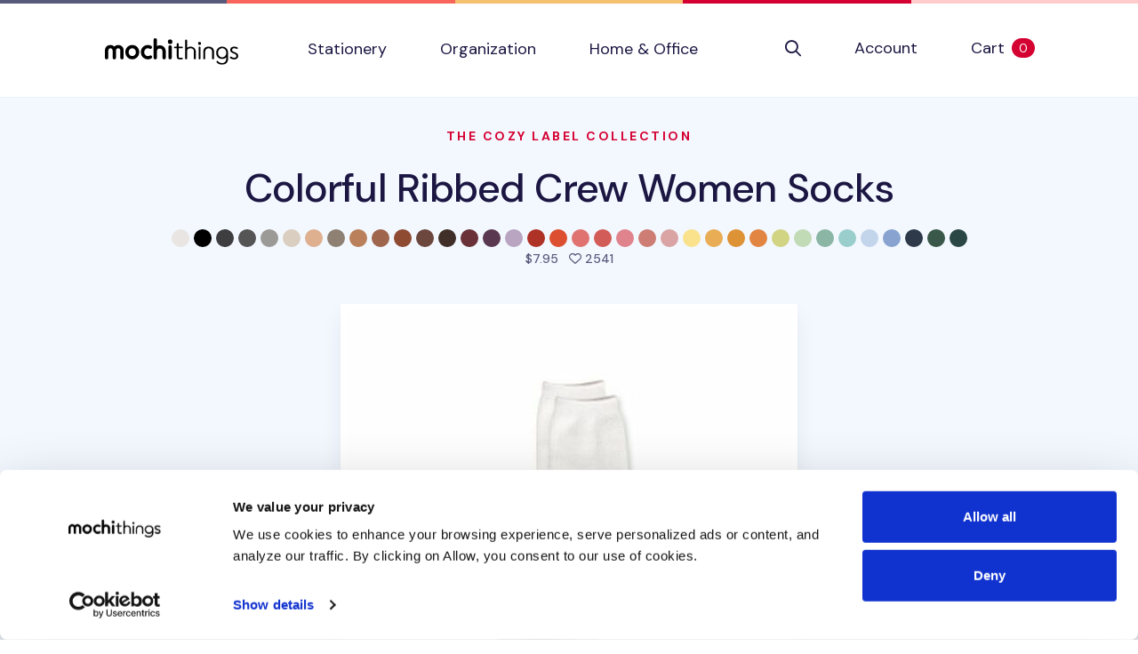

--- FILE ---
content_type: text/html; charset=utf-8
request_url: https://shop.mochithings.com/products/139664/variants/139665
body_size: 241580
content:
<!DOCTYPE html>
<html lang="en" data-controller="cookies-consent" data-cookies-consent-active-value="true">
  <head>
    <meta charset="utf-8">
    <meta name="viewport" content="width=device-width, initial-scale=1, shrink-to-fit=no">
    <title>
        MochiThings: Colorful Ribbed Crew Women Socks
    </title>

    <link rel="apple-touch-icon-precomposed" sizes="180x180" href="https://static-cache.mochi.media/assets/favicons/apple-touch-icon-180x180-precomposed-b16b835203b133037601611d0e873fac8c026ab9e6c116a8b60b31c58ce280e8.png">
<link rel="apple-touch-icon-precomposed" sizes="152x152" href="https://static-cache.mochi.media/assets/favicons/apple-touch-icon-152x152-precomposed-6d186323e2a1cd5166f1ad760554b5ddbde078daf28d35a8e70ebaf759f5857d.png">
<link rel="apple-touch-icon-precomposed" sizes="144x144" href="https://static-cache.mochi.media/assets/favicons/apple-touch-icon-144x144-precomposed-448f11177933b7545d8e714def89e8548f0c8a8a238b8958791210de02e84f55.png">
<link rel="apple-touch-icon-precomposed" sizes="120x120" href="https://static-cache.mochi.media/assets/favicons/apple-touch-icon-120x120-precomposed-2d09adb6e1a8440950c9296fd281ff3bcd5573c0cbd701fcd3f0d106588e393c.png">
<link rel="apple-touch-icon-precomposed" sizes="114x114" href="https://static-cache.mochi.media/assets/favicons/apple-touch-icon-114x114-precomposed-53d1eb40680984d1f5aa40c69b10b5a6c3c5782d875b3bc01588c266fb34b379.png">
<link rel="apple-touch-icon-precomposed" sizes="80x80" href="https://static-cache.mochi.media/assets/favicons/apple-touch-icon-80x80-precomposed-10ee8875273ea597bc2c611bfd3e0e184b4bc98b0be4b2f0f70ae19f35dfe60a.png">
<link rel="apple-touch-icon-precomposed" sizes="76x76" href="https://static-cache.mochi.media/assets/favicons/apple-touch-icon-76x76-precomposed-a9a0c667162ed4b028951d61e683b21dee673d48f406303eb013a8cb98f80b23.png">
<link rel="apple-touch-icon-precomposed" sizes="72x72" href="https://static-cache.mochi.media/assets/favicons/apple-touch-icon-72x72-precomposed-73ffcdb50838570aea378f56c0ddb40c7ca4b4822dc6c5ec2131d6ff77eeb561.png">
<link rel="apple-touch-icon-precomposed" sizes="60x60" href="https://static-cache.mochi.media/assets/favicons/apple-touch-icon-60x60-precomposed-e869d75b4e38d50cf787554143113ae8898d532ab4222df1c98ebd1cbb20d186.png">
<link rel="apple-touch-icon-precomposed" sizes="57x57" href="https://static-cache.mochi.media/assets/favicons/apple-touch-icon-57x57-precomposed-b0bdd7acb7585c702781b436257ec1912c4f5a0a69574d235242c59305e05a2f.png">
<link rel="apple-touch-icon-precomposed" sizes="40x40" href="https://static-cache.mochi.media/assets/favicons/apple-touch-icon-40x40-precomposed-3e82e8c8793e131f43e245d912e5ce35967fb7fa014d8992c0bac16218afcf04.png">
<link rel="apple-touch-icon-precomposed" href="https://static-cache.mochi.media/assets/favicons/apple-touch-icon-precomposed-b0bdd7acb7585c702781b436257ec1912c4f5a0a69574d235242c59305e05a2f.png">
<link rel="icon" type="image/png" sizes="192x192" href="https://static-cache.mochi.media/assets/favicons/android-chrome-192x192-1e9ba8b90a90699ff41a2a591576be325f4649125f35687b0ee3af30d59749e8.png">
<link rel="icon" type="image/png" sizes="96x96" href="https://static-cache.mochi.media/assets/favicons/favicon-96x96-1831bf22199e6bff470cf9ac1c35b3ee16b796374c5e6515bb740926f3ea795c.png">
<link rel="icon" type="image/png" sizes="32x32" href="https://static-cache.mochi.media/assets/favicons/favicon-32x32-004722600acc992230893732a17a88947a086be4677eb86fab6fa412d959ca73.png">
<link rel="icon" type="image/png" sizes="16x16" href="https://static-cache.mochi.media/assets/favicons/favicon-16x16-366c2975dd9620c502aa24178e2e88dfb26c8a194ecdd5f430c64a518489b9f3.png">
<link rel="shortcut icon" href="https://static-cache.mochi.media/assets/favicons/favicon-676856820db862b0ded39b7d7b2f30ade2826d16e34dbae685e149afefdabc90.ico">

    <meta name="csrf-param" content="authenticity_token" />
<meta name="csrf-token" content="YUZJm7tlmfmqqUFq3oI0UEyOmJILhDFaA4tZ2Er8j4RFy62kxdWyteo-MwX07e1dLR92rc5Fx37ExzdNbbJ94Q" />
    <meta name="csp-nonce" content="1383359d42fb2d00d4ac2ba4d5227269" />
      
<meta name="description" content="Fashion is comfortable with the Colorful Ribbed Crew Women Socks! They are designed to have a natural loose fit without tight pressure on the ankle. They’ll look great...">
<meta property="og:type" content="og:product">
<meta property="og:title" content="Colorful Ribbed Crew Women Socks">
<meta property="og:site_name" content="MochiThings">
<meta property="og:image" content="https://assets-production.mochi.media/products/139664/photos/264079-colorful-ribbed-crew-women-socks-a7c767.jpg">
<meta property="og:url" content="https://shop.mochithings.com/products/139664/variants/139665">
<meta property="og:description" content="Fashion is comfortable with the Colorful Ribbed Crew Women Socks! They are designed to have a natural loose fit without tight pressure on the ankle. They’ll look great...">
<meta property="og:price:standard_amount" content="7.95">
<meta property="og:availability" content="instock">
<meta property="product:price:amount" content="7.95">
<meta property="product:price:currency" content="USD">
<meta name="twitter:card" content="summary_large_image">
<meta name="twitter:site" content="@mochithings">
<meta name="twitter:title" content="Colorful Ribbed Crew Women Socks">
<meta name="twitter:description" content="Fashion is comfortable with the Colorful Ribbed Crew Women Socks! They are designed to have a natural loose fit without tight pressure on the ankle. They’ll look great...">
<meta name="twitter:image" content="https://assets-production.mochi.media/products/139664/photos/264079-colorful-ribbed-crew-women-socks-a7c767.jpg">
<link rel="canonical" href="https://shop.mochithings.com/products/139664">

<script type="application/ld+json" data-turbo-eval="false">
  {
    "@context": "https://schema.org",
    "@graph": [{"@context":"https://schema.org/","@type":"Organization","@id":"https://shop.mochithings.com/","name":"MochiThings","url":"https://shop.mochithings.com/","logo":"https://static-cache.mochi.media/assets/branding/logos/mochithings-15d93ec56eda5e5ebcca3f557e515b07bd645bbd6cbac767e2cd77fd1ce1d6f6.svg","sameAs":["https://www.facebook.com/mochithings","https://www.twitter.com/mochithings","https://www.instagram.com/mochigrams","https://www.pinterest.com/mochithings","https://www.linkedin.com/company/mochithings-llc"]},{"@context":"https://schema.org/","@type":"Product","@id":"https://shop.mochithings.com/products/139664/variants/139665","sku":"D00374","mpn":"D00374","name":"Colorful Ribbed Crew Women Socks, 01 White","image":"https://assets-production.mochi.media/products/139664/photos/264079-colorful-ribbed-crew-women-socks-a7c767.jpg","description":"Fashion is comfortable with the Colorful Ribbed Crew Women Socks! They are designed to have a natural loose fit without tight pressure on the ankle. They’ll look great...","url":"https://shop.mochithings.com/products/139664/variants/139665","brand":{"@type":"Organization","@id":"https://shop.mochithings.com/","name":"MochiThings"},"offers":{"@type":"Offer","url":"https://shop.mochithings.com/products/139664/variants/139665","price":"7.95","priceCurrency":"USD","priceValidUntil":"2025-11-23","itemCondition":"https://schema.org/NewCondition","availability":"https://schema.org/InStock"}},{"@context":"https://schema.org","@type":"BreadcrumbList","itemListElement":[{"@type":"ListItem","position":1,"item":{"@type":"Organization","@id":"https://shop.mochithings.com/","url":"https://shop.mochithings.com/","name":"MochiThings"}},{"@type":"ListItem","position":2,"item":{"@type":"Product","@id":"https://shop.mochithings.com/products/139664/variants/139665","url":"https://shop.mochithings.com/products/139664/variants/139665","name":"Colorful Ribbed Crew Women Socks, 01 White"}}]},{"@context":"https://schema.org","@type":"BreadcrumbList","itemListElement":[{"@type":"ListItem","position":1,"item":{"@type":"Organization","@id":"https://shop.mochithings.com/","url":"https://shop.mochithings.com/","name":"MochiThings"}},{"@type":"ListItem","position":2,"item":{"@type":"WebPage","@id":"https://shop.mochithings.com/brands/cozy-label","url":"https://shop.mochithings.com/brands/cozy-label","name":"Cozy Label"}},{"@type":"ListItem","position":3,"item":{"@type":"Product","@id":"https://shop.mochithings.com/products/139664/variants/139665","url":"https://shop.mochithings.com/products/139664/variants/139665","name":"Colorful Ribbed Crew Women Socks, 01 White"}}]}]
  }
</script>




    <script src="https://static-cache.mochi.media/assets/bootstrap-6d00340d69a91c75d42a90c9cd3409f6e915da5fc68cd6a5c529ec27e903f3dc.js" data-turbo-track="reload" defer="defer"></script>
<script src="https://static-cache.mochi.media/assets/turbo-588051c9a0391b714f30ad01c8121b39e82532f5295039ddfc9a08344f0545a1.js" data-turbo-track="reload" defer="defer"></script>
<script src="https://static-cache.mochi.media/assets/pagy-3b0727b06b87d0217278a734c0b4d9a441abb8ee35c6499a0622070538f0f93b.js" data-turbo-track="reload" defer="defer"></script>
    <script src="https://static-cache.mochi.media/assets/mochistore-85973a891d0f89057051a69219bb6e5fe8c8d24f5f5f6f6900cab796faed0c03.js" data-turbo-track="reload" defer="defer" type="module"></script>
    <script src="https://static-cache.mochi.media/assets/telemetry-339148ac566995dbc30eabe7a7a9aa954c8121988816ddee13c9fcc768cee3ce.js" data-turbo-track="reload" defer="defer" type="module"></script>
    <script type="text/javascript" data-turbo-eval="false">
  window.dataLayer = window.dataLayer || [];
  function gtag(){dataLayer.push(arguments);}
  gtag('consent', 'default', {  'ad_storage': 'denied', 'ad_user_data': 'denied', 'ad_personalization': 'denied', 'analytics_storage': 'denied', 'functionality_storage': 'denied', 'personalization_storage': 'denied', 'security_storage': 'granted' }); 
  gtag('set', 'ads_data_redaction', true);
</script>
<script async src="https://www.googletagmanager.com/gtag/js?id=G-JXZXNMVB9Y" data-turbo-eval="false"></script>
<script type="text/javascript" data-turbo-eval="false">
!function(f,b,e,v,n,t,s){if(f.fbq)return;n=f.fbq=function(){n.callMethod?
n.callMethod.apply(n,arguments):n.queue.push(arguments)};if(!f._fbq)f._fbq=n;
n.push=n;n.loaded=!0;n.version='2.0';n.queue=[];t=b.createElement(e);t.async=!0;
t.src=v;s=b.getElementsByTagName(e)[0];s.parentNode.insertBefore(t,s)}(window,
document,'script','https://connect.facebook.net/en_US/fbevents.js');
if(window.gtag) { window.gtag('js', new Date()); window.gtag("config", "G-JXZXNMVB9Y"); window.gtag("config", "AW-985862229"); }
if(window.fbq) { window.fbq('consent', 'revoke'); window.fbq('dataProcessingOptions', ['LDU'], 0, 0); window.fbq('init', '185891788414631'); }
</script>
    <link rel="stylesheet" href="https://static-cache.mochi.media/assets/mochistore-vendor-400625169d941b4be5b7c17e5d33ad386dac4b8a422af4b5698ce495db04d5ab.css" data-turbo-track="reload" />
<link rel="stylesheet" href="https://static-cache.mochi.media/assets/mochistore-fonts-ebe93ec70c09bbd56e166c6952a2e05424b20ffa320b29c3d390b4c1a36bfde9.css" data-turbo-track="reload" />
<link rel="stylesheet" href="https://static-cache.mochi.media/assets/mochistore-ac2fa07e7847f9bba9144f63a4b18acccd280ee654cf587b1579a9ae2fc5b8ba.css" data-turbo-track="reload" />
  </head>

  <body data-cookies-consent-target="body">
    <div class="visually-hidden-focusable overflow-hidden"> 
  <div class="container-xl">
    <a class="d-inline-flex p-2 m-1" href="#content" data-turbo="false">Skip to main content</a>
    <a class="d-inline-flex p-2 m-1" href="/accessibility">Accessibility statement</a>
  </div>
</div>
    <nav class="navbar navbar-expand-lg navbar-light bg-white border-bottom" data-controller="navbar">
  <div class="container-fluid container-lg">

    <button class="navbar-toggler me-4 mt-1" type="button" data-bs-toggle="collapse" data-bs-target="#collapsible" aria-label="Toggle navigation" aria-expanded="false">
      <span class="navbar-toggler-icon"></span>
    </button>

    <a class="navbar-brand d-lg-none" title="Return to home" href="/">
  <img width="150" alt="Return to home" src="https://static-cache.mochi.media/assets/branding/logos/mochithings-15d93ec56eda5e5ebcca3f557e515b07bd645bbd6cbac767e2cd77fd1ce1d6f6.svg" />
</a>
    
    <turbo-frame id="mobile_cart_menu_item">
      <div class="ms-auto d-lg-none" data-turbo-permanent>
  <a class="align-items-center" rel="nofollow" data-turbo-frame="_top" href="/cart">
    <i class="fa-regular fa-shopping-cart text-dark" aria-hidden="true"></i>
    <span class="visually-hidden">View shopping cart</span>
    <span class="badge text-bg-primary ms-2">0 <span class="visually-hidden">items in cart</span></span>
</a></div>

</turbo-frame>
    <div class="collapse navbar-collapse" id="collapsible">
      <a class="navbar-brand d-none d-lg-block px-lg-6" title="Return to home" href="/">
  <img width="150" alt="Return to home" src="https://static-cache.mochi.media/assets/branding/logos/mochithings-15d93ec56eda5e5ebcca3f557e515b07bd645bbd6cbac767e2cd77fd1ce1d6f6.svg" />
</a>

      <ul class="navbar-nav w-100">
        <li class="nav-item">
  <a class="nav-link" role="button" href="/stationery">
    Stationery
</a></li>

        <li class="nav-item">
  <a class="nav-link" role="button" href="/organization">
    Organization
</a></li>

        <li class="nav-item">
  <a class="nav-link" role="button" href="/home-office">
    Home &amp; Office
</a></li>

      </ul>

      <turbo-frame id="cart_menu_cluster" target="_top">
  <ul class="navbar-nav">
    <li class="nav-item">
  <a class="nav-link" role="button" aria-label="Search" href="/search_results">
    <span style="vertical-align: middle;"><i class="fa-regular fa-search" aria-hidden="true"></i></span>
    <span class="d-inline-block d-lg-none ms-1">Search</span>
</a></li>

    <li class="nav-item">
  <a class="nav-link" href="/customers/sign_in">
    Account
</a></li>

    <li class="nav-item" data-turbo-permanent>
  <a class="nav-link d-flex align-items-center" rel="nofollow" data-turbo-frame="_top" href="/cart">
    Cart <span class="badge text-bg-primary ms-2">0 <span class="visually-hidden">items in cart</span></span>
</a></li>

  </ul>
</turbo-frame>
    </div>
  </div>
</nav>
    
    

<main role="main" id="content">
  <section class="pt-6 bg-light">
  <div class="container-fluid container-lg">
    <div class="row">
      <div class="col-12 text-center">
        <h1 class="display-4 mb-4">
          <small class="h6 d-block text-uppercase text-primary mb-5">
            <a href="/brands/cozy-label">The Cozy Label Collection</a>
          </small>

          <a class="text-dark" href="/products/139664">Colorful Ribbed Crew Women Socks</a>
        </h1>
        
            <img class="product-figure" alt="Colorful Ribbed Crew Women Socks, 01 White" src="https://assets-production.mochi.media/products/139665/figures/42834-figure-8af41b.jpg" width="20" height="20" />

            <img class="product-figure" alt="Colorful Ribbed Crew Women Socks, 02 Black" src="https://assets-production.mochi.media/products/139666/figures/42835-figure-3c442b.jpg" width="20" height="20" />

            <img class="product-figure" alt="Colorful Ribbed Crew Women Socks, 03 Charcoal" src="https://assets-production.mochi.media/products/139667/figures/42838-figure-0fcd5e.jpg" width="20" height="20" />

            <img class="product-figure" alt="Colorful Ribbed Crew Women Socks, 04 Dark Gray" src="https://assets-production.mochi.media/products/139668/figures/42839-figure-d23657.jpg" width="20" height="20" />

            <img class="product-figure" alt="Colorful Ribbed Crew Women Socks, 05 Light Gray" src="https://assets-production.mochi.media/products/139669/figures/42840-figure-b5d1a7.jpg" width="20" height="20" />

            <img class="product-figure" alt="Colorful Ribbed Crew Women Socks, 06 Oat Beige" src="https://assets-production.mochi.media/products/139670/figures/42841-figure-e5adb0.jpg" width="20" height="20" />

            <img class="product-figure" alt="Colorful Ribbed Crew Women Socks, 07 Apricot" src="https://assets-production.mochi.media/products/139671/figures/42842-figure-62af3d.jpg" width="20" height="20" />

            <img class="product-figure" alt="Colorful Ribbed Crew Women Socks, 08 Warm Beige" src="https://assets-production.mochi.media/products/139672/figures/42843-figure-190288.jpg" width="20" height="20" />

            <img class="product-figure" alt="Colorful Ribbed Crew Women Socks, 09 Camel" src="https://assets-production.mochi.media/products/139673/figures/42844-figure-969609.jpg" width="20" height="20" />

            <img class="product-figure" alt="Colorful Ribbed Crew Women Socks, 10 Rust" src="https://assets-production.mochi.media/products/139674/figures/42845-figure-08ba36.jpg" width="20" height="20" />

            <img class="product-figure" alt="Colorful Ribbed Crew Women Socks, 11 Brick" src="https://assets-production.mochi.media/products/139675/figures/42846-figure-b170ca.jpg" width="20" height="20" />

            <img class="product-figure" alt="Colorful Ribbed Crew Women Socks, 12 Cinnamon" src="https://assets-production.mochi.media/products/139676/figures/42849-figure-bac40b.jpg" width="20" height="20" />

            <img class="product-figure" alt="Colorful Ribbed Crew Women Socks, 13 Brown" src="https://assets-production.mochi.media/products/139677/figures/42850-figure-b73918.jpg" width="20" height="20" />

            <img class="product-figure" alt="Colorful Ribbed Crew Women Socks, 14 Burgundy" src="https://assets-production.mochi.media/products/139678/figures/42851-figure-a25346.jpg" width="20" height="20" />

            <img class="product-figure" alt="Colorful Ribbed Crew Women Socks, 15 Purple" src="https://assets-production.mochi.media/products/139679/figures/42852-figure-e1584d.jpg" width="20" height="20" />

            <img class="product-figure" alt="Colorful Ribbed Crew Women Socks, 16 Lavender" src="https://assets-production.mochi.media/products/139680/figures/42853-figure-55eb61.jpg" width="20" height="20" />

            <img class="product-figure" alt="Colorful Ribbed Crew Women Socks, 17 Red" src="https://assets-production.mochi.media/products/139681/figures/42854-figure-c987a0.jpg" width="20" height="20" />

            <img class="product-figure" alt="Colorful Ribbed Crew Women Socks, 18 Orange" src="https://assets-production.mochi.media/products/139682/figures/42855-figure-47c918.jpg" width="20" height="20" />

            <img class="product-figure" alt="Colorful Ribbed Crew Women Socks, 19 Coral" src="https://assets-production.mochi.media/products/139683/figures/42856-figure-064342.jpg" width="20" height="20" />

            <img class="product-figure" alt="Colorful Ribbed Crew Women Socks, 20 Grapefruit" src="https://assets-production.mochi.media/products/139684/figures/42857-figure-aa2391.jpg" width="20" height="20" />

            <img class="product-figure" alt="Colorful Ribbed Crew Women Socks, 21 Rose Pink" src="https://assets-production.mochi.media/products/139685/figures/42858-figure-9375da.jpg" width="20" height="20" />

            <img class="product-figure" alt="Colorful Ribbed Crew Women Socks, 22 Melon Pink" src="https://assets-production.mochi.media/products/139686/figures/42859-figure-9ee11e.jpg" width="20" height="20" />

            <img class="product-figure" alt="Colorful Ribbed Crew Women Socks, 23 Baby Pink" src="https://assets-production.mochi.media/products/139687/figures/42860-figure-f4439b.jpg" width="20" height="20" />

            <img class="product-figure" alt="Colorful Ribbed Crew Women Socks, 24 Lemon" src="https://assets-production.mochi.media/products/139688/figures/42861-figure-84d511.jpg" width="20" height="20" />

            <img class="product-figure" alt="Colorful Ribbed Crew Women Socks, 25 Yellow" src="https://assets-production.mochi.media/products/139689/figures/42862-figure-32008f.jpg" width="20" height="20" />

            <img class="product-figure" alt="Colorful Ribbed Crew Women Socks, 26 Mustard" src="https://assets-production.mochi.media/products/139690/figures/42865-figure-452269.jpg" width="20" height="20" />

            <img class="product-figure" alt="Colorful Ribbed Crew Women Socks, 27 Cheddar" src="https://assets-production.mochi.media/products/139691/figures/42864-figure-c26a1c.jpg" width="20" height="20" />

            <img class="product-figure" alt="Colorful Ribbed Crew Women Socks, 28 Lime" src="https://assets-production.mochi.media/products/139692/figures/42866-figure-c3d836.jpg" width="20" height="20" />

            <img class="product-figure" alt="Colorful Ribbed Crew Women Socks, 29 Melon Green" src="https://assets-production.mochi.media/products/139693/figures/42867-figure-d5c635.jpg" width="20" height="20" />

            <img class="product-figure" alt="Colorful Ribbed Crew Women Socks, 30 Tame Teal" src="https://assets-production.mochi.media/products/139694/figures/42868-figure-e2ea99.jpg" width="20" height="20" />

            <img class="product-figure" alt="Colorful Ribbed Crew Women Socks, 31 Melon Sky" src="https://assets-production.mochi.media/products/139695/figures/42869-figure-685018.jpg" width="20" height="20" />

            <img class="product-figure" alt="Colorful Ribbed Crew Women Socks, 32 Sky Blue" src="https://assets-production.mochi.media/products/139696/figures/43161-figure-57b843.jpg" width="20" height="20" />

            <img class="product-figure" alt="Colorful Ribbed Crew Women Socks, 33 Pale Blue" src="https://assets-production.mochi.media/products/139697/figures/43162-figure-472bee.jpg" width="20" height="20" />

            <img class="product-figure" alt="Colorful Ribbed Crew Women Socks, 34 Navy" src="https://assets-production.mochi.media/products/139698/figures/42872-figure-1604e9.jpg" width="20" height="20" />

            <img class="product-figure" alt="Colorful Ribbed Crew Women Socks, 35 Hunter Green" src="https://assets-production.mochi.media/products/139699/figures/42875-figure-734d1f.jpg" width="20" height="20" />

            <img class="product-figure" alt="Colorful Ribbed Crew Women Socks, 36 Deep Green" src="https://assets-production.mochi.media/products/139700/figures/42874-figure-91ea45.jpg" width="20" height="20" />


        <p class="h6 text-secondary mb-7">
          
<span class="me-2">

  $7.95
</span>
          <i class="fa-regular fa-heart" aria-hidden="true"></i> 2541 <span class="visually-hidden">people favorited this product</span>
        </p>
      </div>
    </div>
  </div>
</section>

  <div class="position-relative">
    <div class="shape shape-fluid-x shape-bottom text-light pb-18">
      <div class="shape-img pb-8 pb-md-11">
        <svg viewBox="0 0 100 50" preserveAspectRatio="none"><path d="M0 0h100v25H75L25 50H0z" fill="currentColor"/></svg>
      </div>
    </div>
  </div>

  <section class="product-gallery" 
  role="region"
  aria-label="Product image gallery"
  data-controller="gallery gallery-zoom" 
  data-gallery-start-at-index-value="14">

  <div class="container-fluid container-lg">
    <div class="row justify-content-center">
      <div class="col-12 col-lg-7">

        <div class="swiper" 
          data-gallery-target="slider"
          role="img"
          aria-label="Colorful Ribbed Crew Women Socks product images"
          aria-live="polite">
          <div class="swiper-wrapper" aria-live="polite" aria-atomic="true">
              <div class="swiper-slide text-center pb-5" 
                role="group" 
                aria-label="Image 1 of 50">
                <img class="img-fluid border border-white border-7 shadow" alt="Colorful Ribbed Crew Women Socks - Image 1" data-gallery-zoom-target="photo" data-zoom-src="https://assets-production.mochi.media/products/139664/photos/264082-colorful-ribbed-crew-women-socks-86f4b7.jpg" src="https://assets-production.mochi.media/products/139664/photos/square_thumbnail_264082-colorful-ribbed-crew-women-socks-86f4b7.jpg" />
              </div>
              <div class="swiper-slide text-center pb-5" 
                role="group" 
                aria-label="Image 2 of 50">
                <img class="img-fluid border border-white border-7 shadow" alt="Colorful Ribbed Crew Women Socks - Image 2" data-gallery-zoom-target="photo" data-zoom-src="https://assets-production.mochi.media/products/139664/photos/264118-colorful-ribbed-crew-women-socks-5c4dcd.jpg" src="https://assets-production.mochi.media/products/139664/photos/square_thumbnail_264118-colorful-ribbed-crew-women-socks-5c4dcd.jpg" />
              </div>
              <div class="swiper-slide text-center pb-5" 
                role="group" 
                aria-label="Image 3 of 50">
                <img class="img-fluid border border-white border-7 shadow" alt="Colorful Ribbed Crew Women Socks - Image 3" data-gallery-zoom-target="photo" data-zoom-src="https://assets-production.mochi.media/products/139664/photos/264116-colorful-ribbed-crew-women-socks-6a5b40.jpg" src="https://assets-production.mochi.media/products/139664/photos/square_thumbnail_264116-colorful-ribbed-crew-women-socks-6a5b40.jpg" />
              </div>
              <div class="swiper-slide text-center pb-5" 
                role="group" 
                aria-label="Image 4 of 50">
                <img class="img-fluid border border-white border-7 shadow" alt="Colorful Ribbed Crew Women Socks - Image 4" data-gallery-zoom-target="photo" data-zoom-src="https://assets-production.mochi.media/products/139664/photos/264117-colorful-ribbed-crew-women-socks-d6c0f5.jpg" src="https://assets-production.mochi.media/products/139664/photos/square_thumbnail_264117-colorful-ribbed-crew-women-socks-d6c0f5.jpg" />
              </div>
              <div class="swiper-slide text-center pb-5" 
                role="group" 
                aria-label="Image 5 of 50">
                <img class="img-fluid border border-white border-7 shadow" alt="Colorful Ribbed Crew Women Socks - Image 5" data-gallery-zoom-target="photo" data-zoom-src="https://assets-production.mochi.media/products/139664/photos/264121-colorful-ribbed-crew-women-socks-95ad6e.jpg" src="https://assets-production.mochi.media/products/139664/photos/square_thumbnail_264121-colorful-ribbed-crew-women-socks-95ad6e.jpg" />
              </div>
              <div class="swiper-slide text-center pb-5" 
                role="group" 
                aria-label="Image 6 of 50">
                <img class="img-fluid border border-white border-7 shadow" alt="Colorful Ribbed Crew Women Socks - Image 6" data-gallery-zoom-target="photo" data-zoom-src="https://assets-production.mochi.media/products/139664/photos/264119-colorful-ribbed-crew-women-socks-058ffb.jpg" src="https://assets-production.mochi.media/products/139664/photos/square_thumbnail_264119-colorful-ribbed-crew-women-socks-058ffb.jpg" />
              </div>
              <div class="swiper-slide text-center pb-5" 
                role="group" 
                aria-label="Image 7 of 50">
                <img class="img-fluid border border-white border-7 shadow" alt="Colorful Ribbed Crew Women Socks - Image 7" data-gallery-zoom-target="photo" data-zoom-src="https://assets-production.mochi.media/products/139664/photos/264120-colorful-ribbed-crew-women-socks-3c2c45.jpg" src="https://assets-production.mochi.media/products/139664/photos/square_thumbnail_264120-colorful-ribbed-crew-women-socks-3c2c45.jpg" />
              </div>
              <div class="swiper-slide text-center pb-5" 
                role="group" 
                aria-label="Image 8 of 50">
                <img class="img-fluid border border-white border-7 shadow" alt="Colorful Ribbed Crew Women Socks - Image 8" data-gallery-zoom-target="photo" data-zoom-src="https://assets-production.mochi.media/products/139664/photos/264126-colorful-ribbed-crew-women-socks-b11d91.jpg" src="https://assets-production.mochi.media/products/139664/photos/square_thumbnail_264126-colorful-ribbed-crew-women-socks-b11d91.jpg" />
              </div>
              <div class="swiper-slide text-center pb-5" 
                role="group" 
                aria-label="Image 9 of 50">
                <img class="img-fluid border border-white border-7 shadow" alt="Colorful Ribbed Crew Women Socks - Image 9" data-gallery-zoom-target="photo" data-zoom-src="https://assets-production.mochi.media/products/139664/photos/264122-colorful-ribbed-crew-women-socks-98fe7c.jpg" src="https://assets-production.mochi.media/products/139664/photos/square_thumbnail_264122-colorful-ribbed-crew-women-socks-98fe7c.jpg" />
              </div>
              <div class="swiper-slide text-center pb-5" 
                role="group" 
                aria-label="Image 10 of 50">
                <img class="img-fluid border border-white border-7 shadow" alt="Colorful Ribbed Crew Women Socks - Image 10" data-gallery-zoom-target="photo" data-zoom-src="https://assets-production.mochi.media/products/139664/photos/264124-colorful-ribbed-crew-women-socks-ce70ee.jpg" src="https://assets-production.mochi.media/products/139664/photos/square_thumbnail_264124-colorful-ribbed-crew-women-socks-ce70ee.jpg" />
              </div>
              <div class="swiper-slide text-center pb-5" 
                role="group" 
                aria-label="Image 11 of 50">
                <img class="img-fluid border border-white border-7 shadow" alt="Colorful Ribbed Crew Women Socks - Image 11" data-gallery-zoom-target="photo" data-zoom-src="https://assets-production.mochi.media/products/139664/photos/264123-colorful-ribbed-crew-women-socks-c12496.jpg" src="https://assets-production.mochi.media/products/139664/photos/square_thumbnail_264123-colorful-ribbed-crew-women-socks-c12496.jpg" />
              </div>
              <div class="swiper-slide text-center pb-5" 
                role="group" 
                aria-label="Image 12 of 50">
                <img class="img-fluid border border-white border-7 shadow" alt="Colorful Ribbed Crew Women Socks - Image 12" data-gallery-zoom-target="photo" data-zoom-src="https://assets-production.mochi.media/products/139664/photos/264128-colorful-ribbed-crew-women-socks-3387ff.jpg" src="https://assets-production.mochi.media/products/139664/photos/square_thumbnail_264128-colorful-ribbed-crew-women-socks-3387ff.jpg" />
              </div>
              <div class="swiper-slide text-center pb-5" 
                role="group" 
                aria-label="Image 13 of 50">
                <img class="img-fluid border border-white border-7 shadow" alt="Colorful Ribbed Crew Women Socks - Image 13" data-gallery-zoom-target="photo" data-zoom-src="https://assets-production.mochi.media/products/139664/photos/264125-colorful-ribbed-crew-women-socks-9ebc1e.jpg" src="https://assets-production.mochi.media/products/139664/photos/square_thumbnail_264125-colorful-ribbed-crew-women-socks-9ebc1e.jpg" />
              </div>
              <div class="swiper-slide text-center pb-5" 
                role="group" 
                aria-label="Image 14 of 50">
                <img class="img-fluid border border-white border-7 shadow" alt="Colorful Ribbed Crew Women Socks - Image 14" data-gallery-zoom-target="photo" data-zoom-src="https://assets-production.mochi.media/products/139664/photos/264127-colorful-ribbed-crew-women-socks-b04341.jpg" src="https://assets-production.mochi.media/products/139664/photos/square_thumbnail_264127-colorful-ribbed-crew-women-socks-b04341.jpg" />
              </div>
              <div class="swiper-slide text-center pb-5" 
                role="group" 
                aria-label="Image 15 of 50">
                <img class="img-fluid border border-white border-7 shadow" alt="Colorful Ribbed Crew Women Socks - Image 15" data-gallery-zoom-target="photo" data-zoom-src="https://assets-production.mochi.media/products/139664/photos/264079-colorful-ribbed-crew-women-socks-a7c767.jpg" src="https://assets-production.mochi.media/products/139664/photos/square_thumbnail_264079-colorful-ribbed-crew-women-socks-a7c767.jpg" />
              </div>
              <div class="swiper-slide text-center pb-5" 
                role="group" 
                aria-label="Image 16 of 50">
                <img class="img-fluid border border-white border-7 shadow" alt="Colorful Ribbed Crew Women Socks - Image 16" data-gallery-zoom-target="photo" data-zoom-src="https://assets-production.mochi.media/products/139664/photos/264080-colorful-ribbed-crew-women-socks-c807b2.jpg" src="https://assets-production.mochi.media/products/139664/photos/square_thumbnail_264080-colorful-ribbed-crew-women-socks-c807b2.jpg" />
              </div>
              <div class="swiper-slide text-center pb-5" 
                role="group" 
                aria-label="Image 17 of 50">
                <img class="img-fluid border border-white border-7 shadow" alt="Colorful Ribbed Crew Women Socks - Image 17" data-gallery-zoom-target="photo" data-zoom-src="https://assets-production.mochi.media/products/139664/photos/264081-colorful-ribbed-crew-women-socks-c92a09.jpg" src="https://assets-production.mochi.media/products/139664/photos/square_thumbnail_264081-colorful-ribbed-crew-women-socks-c92a09.jpg" />
              </div>
              <div class="swiper-slide text-center pb-5" 
                role="group" 
                aria-label="Image 18 of 50">
                <img class="img-fluid border border-white border-7 shadow" alt="Colorful Ribbed Crew Women Socks - Image 18" data-gallery-zoom-target="photo" data-zoom-src="https://assets-production.mochi.media/products/139664/photos/264083-colorful-ribbed-crew-women-socks-855fae.jpg" src="https://assets-production.mochi.media/products/139664/photos/square_thumbnail_264083-colorful-ribbed-crew-women-socks-855fae.jpg" />
              </div>
              <div class="swiper-slide text-center pb-5" 
                role="group" 
                aria-label="Image 19 of 50">
                <img class="img-fluid border border-white border-7 shadow" alt="Colorful Ribbed Crew Women Socks - Image 19" data-gallery-zoom-target="photo" data-zoom-src="https://assets-production.mochi.media/products/139664/photos/264084-colorful-ribbed-crew-women-socks-d658df.jpg" src="https://assets-production.mochi.media/products/139664/photos/square_thumbnail_264084-colorful-ribbed-crew-women-socks-d658df.jpg" />
              </div>
              <div class="swiper-slide text-center pb-5" 
                role="group" 
                aria-label="Image 20 of 50">
                <img class="img-fluid border border-white border-7 shadow" alt="Colorful Ribbed Crew Women Socks - Image 20" data-gallery-zoom-target="photo" data-zoom-src="https://assets-production.mochi.media/products/139664/photos/264085-colorful-ribbed-crew-women-socks-031305.jpg" src="https://assets-production.mochi.media/products/139664/photos/square_thumbnail_264085-colorful-ribbed-crew-women-socks-031305.jpg" />
              </div>
              <div class="swiper-slide text-center pb-5" 
                role="group" 
                aria-label="Image 21 of 50">
                <img class="img-fluid border border-white border-7 shadow" alt="Colorful Ribbed Crew Women Socks - Image 21" data-gallery-zoom-target="photo" data-zoom-src="https://assets-production.mochi.media/products/139664/photos/264086-colorful-ribbed-crew-women-socks-19406e.jpg" src="https://assets-production.mochi.media/products/139664/photos/square_thumbnail_264086-colorful-ribbed-crew-women-socks-19406e.jpg" />
              </div>
              <div class="swiper-slide text-center pb-5" 
                role="group" 
                aria-label="Image 22 of 50">
                <img class="img-fluid border border-white border-7 shadow" alt="Colorful Ribbed Crew Women Socks - Image 22" data-gallery-zoom-target="photo" data-zoom-src="https://assets-production.mochi.media/products/139664/photos/264087-colorful-ribbed-crew-women-socks-3a3f6e.jpg" src="https://assets-production.mochi.media/products/139664/photos/square_thumbnail_264087-colorful-ribbed-crew-women-socks-3a3f6e.jpg" />
              </div>
              <div class="swiper-slide text-center pb-5" 
                role="group" 
                aria-label="Image 23 of 50">
                <img class="img-fluid border border-white border-7 shadow" alt="Colorful Ribbed Crew Women Socks - Image 23" data-gallery-zoom-target="photo" data-zoom-src="https://assets-production.mochi.media/products/139664/photos/264088-colorful-ribbed-crew-women-socks-2f559b.jpg" src="https://assets-production.mochi.media/products/139664/photos/square_thumbnail_264088-colorful-ribbed-crew-women-socks-2f559b.jpg" />
              </div>
              <div class="swiper-slide text-center pb-5" 
                role="group" 
                aria-label="Image 24 of 50">
                <img class="img-fluid border border-white border-7 shadow" alt="Colorful Ribbed Crew Women Socks - Image 24" data-gallery-zoom-target="photo" data-zoom-src="https://assets-production.mochi.media/products/139664/photos/264089-colorful-ribbed-crew-women-socks-ce3142.jpg" src="https://assets-production.mochi.media/products/139664/photos/square_thumbnail_264089-colorful-ribbed-crew-women-socks-ce3142.jpg" />
              </div>
              <div class="swiper-slide text-center pb-5" 
                role="group" 
                aria-label="Image 25 of 50">
                <img class="img-fluid border border-white border-7 shadow" alt="Colorful Ribbed Crew Women Socks - Image 25" data-gallery-zoom-target="photo" data-zoom-src="https://assets-production.mochi.media/products/139664/photos/264090-colorful-ribbed-crew-women-socks-6e16d6.jpg" src="https://assets-production.mochi.media/products/139664/photos/square_thumbnail_264090-colorful-ribbed-crew-women-socks-6e16d6.jpg" />
              </div>
              <div class="swiper-slide text-center pb-5" 
                role="group" 
                aria-label="Image 26 of 50">
                <img class="img-fluid border border-white border-7 shadow" alt="Colorful Ribbed Crew Women Socks - Image 26" data-gallery-zoom-target="photo" data-zoom-src="https://assets-production.mochi.media/products/139664/photos/264091-colorful-ribbed-crew-women-socks-213c8d.jpg" src="https://assets-production.mochi.media/products/139664/photos/square_thumbnail_264091-colorful-ribbed-crew-women-socks-213c8d.jpg" />
              </div>
              <div class="swiper-slide text-center pb-5" 
                role="group" 
                aria-label="Image 27 of 50">
                <img class="img-fluid border border-white border-7 shadow" alt="Colorful Ribbed Crew Women Socks - Image 27" data-gallery-zoom-target="photo" data-zoom-src="https://assets-production.mochi.media/products/139664/photos/264092-colorful-ribbed-crew-women-socks-ac8e67.jpg" src="https://assets-production.mochi.media/products/139664/photos/square_thumbnail_264092-colorful-ribbed-crew-women-socks-ac8e67.jpg" />
              </div>
              <div class="swiper-slide text-center pb-5" 
                role="group" 
                aria-label="Image 28 of 50">
                <img class="img-fluid border border-white border-7 shadow" alt="Colorful Ribbed Crew Women Socks - Image 28" data-gallery-zoom-target="photo" data-zoom-src="https://assets-production.mochi.media/products/139664/photos/264094-colorful-ribbed-crew-women-socks-4e419e.jpg" src="https://assets-production.mochi.media/products/139664/photos/square_thumbnail_264094-colorful-ribbed-crew-women-socks-4e419e.jpg" />
              </div>
              <div class="swiper-slide text-center pb-5" 
                role="group" 
                aria-label="Image 29 of 50">
                <img class="img-fluid border border-white border-7 shadow" alt="Colorful Ribbed Crew Women Socks - Image 29" data-gallery-zoom-target="photo" data-zoom-src="https://assets-production.mochi.media/products/139664/photos/264093-colorful-ribbed-crew-women-socks-9b4280.jpg" src="https://assets-production.mochi.media/products/139664/photos/square_thumbnail_264093-colorful-ribbed-crew-women-socks-9b4280.jpg" />
              </div>
              <div class="swiper-slide text-center pb-5" 
                role="group" 
                aria-label="Image 30 of 50">
                <img class="img-fluid border border-white border-7 shadow" alt="Colorful Ribbed Crew Women Socks - Image 30" data-gallery-zoom-target="photo" data-zoom-src="https://assets-production.mochi.media/products/139664/photos/264096-colorful-ribbed-crew-women-socks-aeab67.jpg" src="https://assets-production.mochi.media/products/139664/photos/square_thumbnail_264096-colorful-ribbed-crew-women-socks-aeab67.jpg" />
              </div>
              <div class="swiper-slide text-center pb-5" 
                role="group" 
                aria-label="Image 31 of 50">
                <img class="img-fluid border border-white border-7 shadow" alt="Colorful Ribbed Crew Women Socks - Image 31" data-gallery-zoom-target="photo" data-zoom-src="https://assets-production.mochi.media/products/139664/photos/264095-colorful-ribbed-crew-women-socks-5f8e1e.jpg" src="https://assets-production.mochi.media/products/139664/photos/square_thumbnail_264095-colorful-ribbed-crew-women-socks-5f8e1e.jpg" />
              </div>
              <div class="swiper-slide text-center pb-5" 
                role="group" 
                aria-label="Image 32 of 50">
                <img class="img-fluid border border-white border-7 shadow" alt="Colorful Ribbed Crew Women Socks - Image 32" data-gallery-zoom-target="photo" data-zoom-src="https://assets-production.mochi.media/products/139664/photos/264097-colorful-ribbed-crew-women-socks-66d7ab.jpg" src="https://assets-production.mochi.media/products/139664/photos/square_thumbnail_264097-colorful-ribbed-crew-women-socks-66d7ab.jpg" />
              </div>
              <div class="swiper-slide text-center pb-5" 
                role="group" 
                aria-label="Image 33 of 50">
                <img class="img-fluid border border-white border-7 shadow" alt="Colorful Ribbed Crew Women Socks - Image 33" data-gallery-zoom-target="photo" data-zoom-src="https://assets-production.mochi.media/products/139664/photos/264098-colorful-ribbed-crew-women-socks-c092f9.jpg" src="https://assets-production.mochi.media/products/139664/photos/square_thumbnail_264098-colorful-ribbed-crew-women-socks-c092f9.jpg" />
              </div>
              <div class="swiper-slide text-center pb-5" 
                role="group" 
                aria-label="Image 34 of 50">
                <img class="img-fluid border border-white border-7 shadow" alt="Colorful Ribbed Crew Women Socks - Image 34" data-gallery-zoom-target="photo" data-zoom-src="https://assets-production.mochi.media/products/139664/photos/264099-colorful-ribbed-crew-women-socks-b24e5b.jpg" src="https://assets-production.mochi.media/products/139664/photos/square_thumbnail_264099-colorful-ribbed-crew-women-socks-b24e5b.jpg" />
              </div>
              <div class="swiper-slide text-center pb-5" 
                role="group" 
                aria-label="Image 35 of 50">
                <img class="img-fluid border border-white border-7 shadow" alt="Colorful Ribbed Crew Women Socks - Image 35" data-gallery-zoom-target="photo" data-zoom-src="https://assets-production.mochi.media/products/139664/photos/264100-colorful-ribbed-crew-women-socks-e837a3.jpg" src="https://assets-production.mochi.media/products/139664/photos/square_thumbnail_264100-colorful-ribbed-crew-women-socks-e837a3.jpg" />
              </div>
              <div class="swiper-slide text-center pb-5" 
                role="group" 
                aria-label="Image 36 of 50">
                <img class="img-fluid border border-white border-7 shadow" alt="Colorful Ribbed Crew Women Socks - Image 36" data-gallery-zoom-target="photo" data-zoom-src="https://assets-production.mochi.media/products/139664/photos/264101-colorful-ribbed-crew-women-socks-16b25b.jpg" src="https://assets-production.mochi.media/products/139664/photos/square_thumbnail_264101-colorful-ribbed-crew-women-socks-16b25b.jpg" />
              </div>
              <div class="swiper-slide text-center pb-5" 
                role="group" 
                aria-label="Image 37 of 50">
                <img class="img-fluid border border-white border-7 shadow" alt="Colorful Ribbed Crew Women Socks - Image 37" data-gallery-zoom-target="photo" data-zoom-src="https://assets-production.mochi.media/products/139664/photos/264102-colorful-ribbed-crew-women-socks-7bf370.jpg" src="https://assets-production.mochi.media/products/139664/photos/square_thumbnail_264102-colorful-ribbed-crew-women-socks-7bf370.jpg" />
              </div>
              <div class="swiper-slide text-center pb-5" 
                role="group" 
                aria-label="Image 38 of 50">
                <img class="img-fluid border border-white border-7 shadow" alt="Colorful Ribbed Crew Women Socks - Image 38" data-gallery-zoom-target="photo" data-zoom-src="https://assets-production.mochi.media/products/139664/photos/264103-colorful-ribbed-crew-women-socks-bd2dbf.jpg" src="https://assets-production.mochi.media/products/139664/photos/square_thumbnail_264103-colorful-ribbed-crew-women-socks-bd2dbf.jpg" />
              </div>
              <div class="swiper-slide text-center pb-5" 
                role="group" 
                aria-label="Image 39 of 50">
                <img class="img-fluid border border-white border-7 shadow" alt="Colorful Ribbed Crew Women Socks - Image 39" data-gallery-zoom-target="photo" data-zoom-src="https://assets-production.mochi.media/products/139664/photos/264104-colorful-ribbed-crew-women-socks-e30586.jpg" src="https://assets-production.mochi.media/products/139664/photos/square_thumbnail_264104-colorful-ribbed-crew-women-socks-e30586.jpg" />
              </div>
              <div class="swiper-slide text-center pb-5" 
                role="group" 
                aria-label="Image 40 of 50">
                <img class="img-fluid border border-white border-7 shadow" alt="Colorful Ribbed Crew Women Socks - Image 40" data-gallery-zoom-target="photo" data-zoom-src="https://assets-production.mochi.media/products/139664/photos/264105-colorful-ribbed-crew-women-socks-a63aa0.jpg" src="https://assets-production.mochi.media/products/139664/photos/square_thumbnail_264105-colorful-ribbed-crew-women-socks-a63aa0.jpg" />
              </div>
              <div class="swiper-slide text-center pb-5" 
                role="group" 
                aria-label="Image 41 of 50">
                <img class="img-fluid border border-white border-7 shadow" alt="Colorful Ribbed Crew Women Socks - Image 41" data-gallery-zoom-target="photo" data-zoom-src="https://assets-production.mochi.media/products/139664/photos/264106-colorful-ribbed-crew-women-socks-3b9365.jpg" src="https://assets-production.mochi.media/products/139664/photos/square_thumbnail_264106-colorful-ribbed-crew-women-socks-3b9365.jpg" />
              </div>
              <div class="swiper-slide text-center pb-5" 
                role="group" 
                aria-label="Image 42 of 50">
                <img class="img-fluid border border-white border-7 shadow" alt="Colorful Ribbed Crew Women Socks - Image 42" data-gallery-zoom-target="photo" data-zoom-src="https://assets-production.mochi.media/products/139664/photos/264107-colorful-ribbed-crew-women-socks-0af60a.jpg" src="https://assets-production.mochi.media/products/139664/photos/square_thumbnail_264107-colorful-ribbed-crew-women-socks-0af60a.jpg" />
              </div>
              <div class="swiper-slide text-center pb-5" 
                role="group" 
                aria-label="Image 43 of 50">
                <img class="img-fluid border border-white border-7 shadow" alt="Colorful Ribbed Crew Women Socks - Image 43" data-gallery-zoom-target="photo" data-zoom-src="https://assets-production.mochi.media/products/139664/photos/264108-colorful-ribbed-crew-women-socks-03527d.jpg" src="https://assets-production.mochi.media/products/139664/photos/square_thumbnail_264108-colorful-ribbed-crew-women-socks-03527d.jpg" />
              </div>
              <div class="swiper-slide text-center pb-5" 
                role="group" 
                aria-label="Image 44 of 50">
                <img class="img-fluid border border-white border-7 shadow" alt="Colorful Ribbed Crew Women Socks - Image 44" data-gallery-zoom-target="photo" data-zoom-src="https://assets-production.mochi.media/products/139664/photos/264109-colorful-ribbed-crew-women-socks-cbf30e.jpg" src="https://assets-production.mochi.media/products/139664/photos/square_thumbnail_264109-colorful-ribbed-crew-women-socks-cbf30e.jpg" />
              </div>
              <div class="swiper-slide text-center pb-5" 
                role="group" 
                aria-label="Image 45 of 50">
                <img class="img-fluid border border-white border-7 shadow" alt="Colorful Ribbed Crew Women Socks - Image 45" data-gallery-zoom-target="photo" data-zoom-src="https://assets-production.mochi.media/products/139664/photos/264110-colorful-ribbed-crew-women-socks-392716.jpg" src="https://assets-production.mochi.media/products/139664/photos/square_thumbnail_264110-colorful-ribbed-crew-women-socks-392716.jpg" />
              </div>
              <div class="swiper-slide text-center pb-5" 
                role="group" 
                aria-label="Image 46 of 50">
                <img class="img-fluid border border-white border-7 shadow" alt="Colorful Ribbed Crew Women Socks - Image 46" data-gallery-zoom-target="photo" data-zoom-src="https://assets-production.mochi.media/products/139664/photos/264112-colorful-ribbed-crew-women-socks-6938a5.jpg" src="https://assets-production.mochi.media/products/139664/photos/square_thumbnail_264112-colorful-ribbed-crew-women-socks-6938a5.jpg" />
              </div>
              <div class="swiper-slide text-center pb-5" 
                role="group" 
                aria-label="Image 47 of 50">
                <img class="img-fluid border border-white border-7 shadow" alt="Colorful Ribbed Crew Women Socks - Image 47" data-gallery-zoom-target="photo" data-zoom-src="https://assets-production.mochi.media/products/139664/photos/264111-colorful-ribbed-crew-women-socks-6227db.jpg" src="https://assets-production.mochi.media/products/139664/photos/square_thumbnail_264111-colorful-ribbed-crew-women-socks-6227db.jpg" />
              </div>
              <div class="swiper-slide text-center pb-5" 
                role="group" 
                aria-label="Image 48 of 50">
                <img class="img-fluid border border-white border-7 shadow" alt="Colorful Ribbed Crew Women Socks - Image 48" data-gallery-zoom-target="photo" data-zoom-src="https://assets-production.mochi.media/products/139664/photos/264114-colorful-ribbed-crew-women-socks-e051f0.jpg" src="https://assets-production.mochi.media/products/139664/photos/square_thumbnail_264114-colorful-ribbed-crew-women-socks-e051f0.jpg" />
              </div>
              <div class="swiper-slide text-center pb-5" 
                role="group" 
                aria-label="Image 49 of 50">
                <img class="img-fluid border border-white border-7 shadow" alt="Colorful Ribbed Crew Women Socks - Image 49" data-gallery-zoom-target="photo" data-zoom-src="https://assets-production.mochi.media/products/139664/photos/264113-colorful-ribbed-crew-women-socks-861f65.jpg" src="https://assets-production.mochi.media/products/139664/photos/square_thumbnail_264113-colorful-ribbed-crew-women-socks-861f65.jpg" />
              </div>
              <div class="swiper-slide text-center pb-5" 
                role="group" 
                aria-label="Image 50 of 50">
                <img class="img-fluid border border-white border-7 shadow" alt="Colorful Ribbed Crew Women Socks - Image 50" data-gallery-zoom-target="photo" data-zoom-src="https://assets-production.mochi.media/products/139664/photos/264115-colorful-ribbed-crew-women-socks-e5b3fb.jpg" src="https://assets-production.mochi.media/products/139664/photos/square_thumbnail_264115-colorful-ribbed-crew-women-socks-e5b3fb.jpg" />
              </div>
          </div>

          <!-- Navigation buttons -->
          <button type="button" 
            class="swiper-button-prev d-none d-lg-block"
            aria-label="View previous product image">
            <i class="fa-regular fa-arrow-left" aria-hidden="true"></i>
          </button>
          <button type="button" 
            class="swiper-button-next d-none d-lg-block"
            aria-label="View next product image">
            <i class="fa-regular fa-arrow-right" aria-hidden="true"></i>
          </button>

          <!-- Pagination dots -->
          <div class="swiper-pagination" 
            role="tablist" 
            aria-label="Image pagination"></div>
        </div>

      </div>
    </div>

  </div>
</section>


  <section class="py-5 py-lg-10"
    data-controller="telemetry--product" 
    data-telemetry--product-product-id-value="139665"
    data-telemetry--product-product-ids-value="[139665, 139666, 139667, 139668, 139669, 139670, 139671, 139672, 139673, 139674, 139675, 139676, 139677, 139678, 139679, 139680, 139681, 139682, 139683, 139684, 139685, 139686, 139687, 139688, 139689, 139690, 139691, 139692, 139693, 139694, 139695, 139696, 139697, 139698, 139699, 139700]"
    data-telemetry--product-product-name-value="Colorful Ribbed Crew Women Socks, 01 White"
    data-telemetry--product-product-brand-value="Cozy Label"
    data-telemetry--product-product-category-value="Socks"
    data-telemetry--product-product-price-value="7.95"
    data-telemetry--product-cart-id-value="">

    <div class="container-fluid container-lg bg-white" data-telemetry--product-target="product">
      <div class="row">
        <div class="col-12 col-lg">

          <ul class="nav nav-tabs" role="tablist" data-controller="tabs">
            <li class="nav-item" role="presentation">
              <button class="nav-link active" id="nav-description-tab" data-bs-toggle="tab" data-bs-target="#nav-description" type="button" role="tab" aria-controls="nav-description" aria-selected="true" data-tabs-target="tab">Description</button>
            </li>
            <li class="nav-item" role="presentation">
              <button class="nav-link" id="nav-gallery-tab" data-bs-toggle="tab" data-bs-target="#nav-gallery" type="button" role="tab" aria-controls="nav-gallery" aria-selected="false" data-tabs-target="tab">Gallery</button>
            </li>
            <li class="nav-item" role="presentation">
              <button class="nav-link" id="nav-specifications-tab" data-bs-toggle="tab" data-bs-target="#nav-specifications" type="button" role="tab" aria-controls="nav-specifications" aria-selected="false" data-tabs-target="tab">Specifications</button>
            </li>
            <li class="nav-item" role="presentation">
              <button class="nav-link" id="nav-inventory-tab" data-bs-toggle="tab" data-bs-target="#nav-inventory" type="button" role="tab" aria-controls="nav-inventory" aria-selected="false" data-tabs-target="tab">Inventory</button>
            </li>
          </ul>

          <div class="tab-content my-5">
            <section class="tab-pane fade show active" id="nav-description" role="tabpanel" tabindex="0" aria-labelledby="nav-description-tab">
  <p>Fashion is comfortable with the <strong>Colorful Ribbed Crew Women Socks</strong>! They are designed to have a natural loose fit without tight pressure on the ankle. They’ll look great no matter what your fashion style is and they’ll even work well with leggings and skirts. Plus you can choose from 36 different sock colors to match your outfits!</p>


	<ul>
	<li>One Size: Fits comfortably for Women’s 220-250mm (US 5-8) </li>
		<li>Ribbed Pattern </li>
		<li>Crew Length </li>
		<li>Made in South Korea</li>
	</ul>


	<p><strong>Care Instructions</strong>: Machine wash cold with like colors</p>

  
</section>


            <section class="tab-pane fade" id="nav-gallery" role="tabpanel" aria-labelledby="nav-gallery-tab" tabindex="0">
              <turbo-frame loading="lazy" id="gallery_products_store_product_139664" src="/products/139664/gallery.turbo_stream" target="_top"> 
</turbo-frame>            </section>

            <section class="tab-pane fade" id="nav-specifications" role="tabpanel" tabindex="0" aria-labelledby="nav-specifications-tab">

  <div class="table-responsive">

      <table class="table table-bordered fs-6">
        <thead>
          <th>Style</th>
          <th>Dimensions</th>
          <th>Weight</th>
          <th>Materials</th>
        </thead>

        <tbody>
          <tr>
            <td class="align-middle">
                <img class="product-figure" alt="Colorful Ribbed Crew Women Socks, 01 White" src="https://assets-production.mochi.media/products/139665/figures/42834-figure-8af41b.jpg" width="20" height="20" />

              01 White
            </td>
            <td>7.09 x 6.69 x 0.79in.</td>
            <td>2oz</td>
            <td>Cotton, Spandex, Polyester, Polyurethane</td>
          </tr>
          <tr>
            <td class="align-middle">
                <img class="product-figure" alt="Colorful Ribbed Crew Women Socks, 02 Black" src="https://assets-production.mochi.media/products/139666/figures/42835-figure-3c442b.jpg" width="20" height="20" />

              02 Black
            </td>
            <td>7.09 x 6.69 x 0.79in.</td>
            <td>2oz</td>
            <td>Cotton, Spandex, Polyester, Polyurethane</td>
          </tr>
          <tr>
            <td class="align-middle">
                <img class="product-figure" alt="Colorful Ribbed Crew Women Socks, 03 Charcoal" src="https://assets-production.mochi.media/products/139667/figures/42838-figure-0fcd5e.jpg" width="20" height="20" />

              03 Charcoal
            </td>
            <td>7.09 x 6.69 x 0.79in.</td>
            <td>2oz</td>
            <td>Cotton, Spandex, Polyester, Polyurethane</td>
          </tr>
          <tr>
            <td class="align-middle">
                <img class="product-figure" alt="Colorful Ribbed Crew Women Socks, 04 Dark Gray" src="https://assets-production.mochi.media/products/139668/figures/42839-figure-d23657.jpg" width="20" height="20" />

              04 Dark Gray
            </td>
            <td>7.09 x 6.69 x 0.79in.</td>
            <td>2oz</td>
            <td>Cotton, Spandex, Polyester, Polyurethane</td>
          </tr>
          <tr>
            <td class="align-middle">
                <img class="product-figure" alt="Colorful Ribbed Crew Women Socks, 05 Light Gray" src="https://assets-production.mochi.media/products/139669/figures/42840-figure-b5d1a7.jpg" width="20" height="20" />

              05 Light Gray
            </td>
            <td>7.09 x 6.69 x 0.79in.</td>
            <td>2oz</td>
            <td>Cotton, Spandex, Polyester, Polyurethane</td>
          </tr>
          <tr>
            <td class="align-middle">
                <img class="product-figure" alt="Colorful Ribbed Crew Women Socks, 06 Oat Beige" src="https://assets-production.mochi.media/products/139670/figures/42841-figure-e5adb0.jpg" width="20" height="20" />

              06 Oat Beige
            </td>
            <td>7.09 x 6.69 x 0.79in.</td>
            <td>2oz</td>
            <td>Cotton, Spandex, Polyester, Polyurethane</td>
          </tr>
          <tr>
            <td class="align-middle">
                <img class="product-figure" alt="Colorful Ribbed Crew Women Socks, 07 Apricot" src="https://assets-production.mochi.media/products/139671/figures/42842-figure-62af3d.jpg" width="20" height="20" />

              07 Apricot
            </td>
            <td>7.09 x 6.69 x 0.79in.</td>
            <td>2oz</td>
            <td>Cotton, Spandex, Polyester, Polyurethane</td>
          </tr>
          <tr>
            <td class="align-middle">
                <img class="product-figure" alt="Colorful Ribbed Crew Women Socks, 08 Warm Beige" src="https://assets-production.mochi.media/products/139672/figures/42843-figure-190288.jpg" width="20" height="20" />

              08 Warm Beige
            </td>
            <td>7.09 x 6.69 x 0.79in.</td>
            <td>2oz</td>
            <td>Cotton, Spandex, Polyester, Polyurethane</td>
          </tr>
          <tr>
            <td class="align-middle">
                <img class="product-figure" alt="Colorful Ribbed Crew Women Socks, 09 Camel" src="https://assets-production.mochi.media/products/139673/figures/42844-figure-969609.jpg" width="20" height="20" />

              09 Camel
            </td>
            <td>7.09 x 6.69 x 0.79in.</td>
            <td>2oz</td>
            <td>Cotton, Spandex, Polyester, Polyurethane</td>
          </tr>
          <tr>
            <td class="align-middle">
                <img class="product-figure" alt="Colorful Ribbed Crew Women Socks, 10 Rust" src="https://assets-production.mochi.media/products/139674/figures/42845-figure-08ba36.jpg" width="20" height="20" />

              10 Rust
            </td>
            <td>7.09 x 6.69 x 0.79in.</td>
            <td>2oz</td>
            <td>Cotton, Spandex, Polyester, Polyurethane</td>
          </tr>
          <tr>
            <td class="align-middle">
                <img class="product-figure" alt="Colorful Ribbed Crew Women Socks, 11 Brick" src="https://assets-production.mochi.media/products/139675/figures/42846-figure-b170ca.jpg" width="20" height="20" />

              11 Brick
            </td>
            <td>7.09 x 6.69 x 0.79in.</td>
            <td>2oz</td>
            <td>Cotton, Spandex, Polyester, Polyurethane</td>
          </tr>
          <tr>
            <td class="align-middle">
                <img class="product-figure" alt="Colorful Ribbed Crew Women Socks, 12 Cinnamon" src="https://assets-production.mochi.media/products/139676/figures/42849-figure-bac40b.jpg" width="20" height="20" />

              12 Cinnamon
            </td>
            <td>7.09 x 6.69 x 0.79in.</td>
            <td>2oz</td>
            <td>Cotton, Spandex, Polyester, Polyurethane</td>
          </tr>
          <tr>
            <td class="align-middle">
                <img class="product-figure" alt="Colorful Ribbed Crew Women Socks, 13 Brown" src="https://assets-production.mochi.media/products/139677/figures/42850-figure-b73918.jpg" width="20" height="20" />

              13 Brown
            </td>
            <td>7.09 x 6.69 x 0.79in.</td>
            <td>2oz</td>
            <td>Cotton, Spandex, Polyester, Polyurethane</td>
          </tr>
          <tr>
            <td class="align-middle">
                <img class="product-figure" alt="Colorful Ribbed Crew Women Socks, 14 Burgundy" src="https://assets-production.mochi.media/products/139678/figures/42851-figure-a25346.jpg" width="20" height="20" />

              14 Burgundy
            </td>
            <td>7.09 x 6.69 x 0.79in.</td>
            <td>2oz</td>
            <td>Cotton, Spandex, Polyester, Polyurethane</td>
          </tr>
          <tr>
            <td class="align-middle">
                <img class="product-figure" alt="Colorful Ribbed Crew Women Socks, 15 Purple" src="https://assets-production.mochi.media/products/139679/figures/42852-figure-e1584d.jpg" width="20" height="20" />

              15 Purple
            </td>
            <td>7.09 x 6.69 x 0.79in.</td>
            <td>2oz</td>
            <td>Cotton, Spandex, Polyester, Polyurethane</td>
          </tr>
          <tr>
            <td class="align-middle">
                <img class="product-figure" alt="Colorful Ribbed Crew Women Socks, 16 Lavender" src="https://assets-production.mochi.media/products/139680/figures/42853-figure-55eb61.jpg" width="20" height="20" />

              16 Lavender
            </td>
            <td>7.09 x 6.69 x 0.79in.</td>
            <td>2oz</td>
            <td>Cotton, Spandex, Polyester, Polyurethane</td>
          </tr>
          <tr>
            <td class="align-middle">
                <img class="product-figure" alt="Colorful Ribbed Crew Women Socks, 17 Red" src="https://assets-production.mochi.media/products/139681/figures/42854-figure-c987a0.jpg" width="20" height="20" />

              17 Red
            </td>
            <td>7.09 x 6.69 x 0.79in.</td>
            <td>2oz</td>
            <td>Cotton, Spandex, Polyester, Polyurethane</td>
          </tr>
          <tr>
            <td class="align-middle">
                <img class="product-figure" alt="Colorful Ribbed Crew Women Socks, 18 Orange" src="https://assets-production.mochi.media/products/139682/figures/42855-figure-47c918.jpg" width="20" height="20" />

              18 Orange
            </td>
            <td>7.09 x 6.69 x 0.79in.</td>
            <td>2oz</td>
            <td>Cotton, Spandex, Polyester, Polyurethane</td>
          </tr>
          <tr>
            <td class="align-middle">
                <img class="product-figure" alt="Colorful Ribbed Crew Women Socks, 19 Coral" src="https://assets-production.mochi.media/products/139683/figures/42856-figure-064342.jpg" width="20" height="20" />

              19 Coral
            </td>
            <td>7.09 x 6.69 x 0.79in.</td>
            <td>2oz</td>
            <td>Cotton, Spandex, Polyester, Polyurethane</td>
          </tr>
          <tr>
            <td class="align-middle">
                <img class="product-figure" alt="Colorful Ribbed Crew Women Socks, 20 Grapefruit" src="https://assets-production.mochi.media/products/139684/figures/42857-figure-aa2391.jpg" width="20" height="20" />

              20 Grapefruit
            </td>
            <td>7.09 x 6.69 x 0.79in.</td>
            <td>2oz</td>
            <td>Cotton, Spandex, Polyester, Polyurethane</td>
          </tr>
          <tr>
            <td class="align-middle">
                <img class="product-figure" alt="Colorful Ribbed Crew Women Socks, 21 Rose Pink" src="https://assets-production.mochi.media/products/139685/figures/42858-figure-9375da.jpg" width="20" height="20" />

              21 Rose Pink
            </td>
            <td>7.09 x 6.69 x 0.79in.</td>
            <td>2oz</td>
            <td>Cotton, Spandex, Polyester, Polyurethane</td>
          </tr>
          <tr>
            <td class="align-middle">
                <img class="product-figure" alt="Colorful Ribbed Crew Women Socks, 22 Melon Pink" src="https://assets-production.mochi.media/products/139686/figures/42859-figure-9ee11e.jpg" width="20" height="20" />

              22 Melon Pink
            </td>
            <td>7.09 x 6.69 x 0.79in.</td>
            <td>2oz</td>
            <td>Cotton, Spandex, Polyester, Polyurethane</td>
          </tr>
          <tr>
            <td class="align-middle">
                <img class="product-figure" alt="Colorful Ribbed Crew Women Socks, 23 Baby Pink" src="https://assets-production.mochi.media/products/139687/figures/42860-figure-f4439b.jpg" width="20" height="20" />

              23 Baby Pink
            </td>
            <td>7.09 x 6.69 x 0.79in.</td>
            <td>2oz</td>
            <td>Cotton, Spandex, Polyester, Polyurethane</td>
          </tr>
          <tr>
            <td class="align-middle">
                <img class="product-figure" alt="Colorful Ribbed Crew Women Socks, 24 Lemon" src="https://assets-production.mochi.media/products/139688/figures/42861-figure-84d511.jpg" width="20" height="20" />

              24 Lemon
            </td>
            <td>7.09 x 6.69 x 0.79in.</td>
            <td>2oz</td>
            <td>Cotton, Spandex, Polyester, Polyurethane</td>
          </tr>
          <tr>
            <td class="align-middle">
                <img class="product-figure" alt="Colorful Ribbed Crew Women Socks, 25 Yellow" src="https://assets-production.mochi.media/products/139689/figures/42862-figure-32008f.jpg" width="20" height="20" />

              25 Yellow
            </td>
            <td>7.09 x 6.69 x 0.79in.</td>
            <td>2oz</td>
            <td>Cotton, Spandex, Polyester, Polyurethane</td>
          </tr>
          <tr>
            <td class="align-middle">
                <img class="product-figure" alt="Colorful Ribbed Crew Women Socks, 26 Mustard" src="https://assets-production.mochi.media/products/139690/figures/42865-figure-452269.jpg" width="20" height="20" />

              26 Mustard
            </td>
            <td>7.09 x 6.69 x 0.79in.</td>
            <td>2oz</td>
            <td>Cotton, Spandex, Polyester, Polyurethane</td>
          </tr>
          <tr>
            <td class="align-middle">
                <img class="product-figure" alt="Colorful Ribbed Crew Women Socks, 27 Cheddar" src="https://assets-production.mochi.media/products/139691/figures/42864-figure-c26a1c.jpg" width="20" height="20" />

              27 Cheddar
            </td>
            <td>7.09 x 6.69 x 0.79in.</td>
            <td>2oz</td>
            <td>Cotton, Spandex, Polyester, Polyurethane</td>
          </tr>
          <tr>
            <td class="align-middle">
                <img class="product-figure" alt="Colorful Ribbed Crew Women Socks, 28 Lime" src="https://assets-production.mochi.media/products/139692/figures/42866-figure-c3d836.jpg" width="20" height="20" />

              28 Lime
            </td>
            <td>7.09 x 6.69 x 0.79in.</td>
            <td>2oz</td>
            <td>Cotton, Spandex, Polyester, Polyurethane</td>
          </tr>
          <tr>
            <td class="align-middle">
                <img class="product-figure" alt="Colorful Ribbed Crew Women Socks, 29 Melon Green" src="https://assets-production.mochi.media/products/139693/figures/42867-figure-d5c635.jpg" width="20" height="20" />

              29 Melon Green
            </td>
            <td>7.09 x 6.69 x 0.79in.</td>
            <td>2oz</td>
            <td>Cotton, Spandex, Polyester, Polyurethane</td>
          </tr>
          <tr>
            <td class="align-middle">
                <img class="product-figure" alt="Colorful Ribbed Crew Women Socks, 30 Tame Teal" src="https://assets-production.mochi.media/products/139694/figures/42868-figure-e2ea99.jpg" width="20" height="20" />

              30 Tame Teal
            </td>
            <td>7.09 x 6.69 x 0.79in.</td>
            <td>2oz</td>
            <td>Cotton, Spandex, Polyester, Polyurethane</td>
          </tr>
          <tr>
            <td class="align-middle">
                <img class="product-figure" alt="Colorful Ribbed Crew Women Socks, 31 Melon Sky" src="https://assets-production.mochi.media/products/139695/figures/42869-figure-685018.jpg" width="20" height="20" />

              31 Melon Sky
            </td>
            <td>7.09 x 6.69 x 0.79in.</td>
            <td>2oz</td>
            <td>Cotton, Spandex, Polyester, Polyurethane</td>
          </tr>
          <tr>
            <td class="align-middle">
                <img class="product-figure" alt="Colorful Ribbed Crew Women Socks, 32 Sky Blue" src="https://assets-production.mochi.media/products/139696/figures/43161-figure-57b843.jpg" width="20" height="20" />

              32 Sky Blue
            </td>
            <td>7.09 x 6.69 x 0.79in.</td>
            <td>2oz</td>
            <td>Cotton, Spandex, Polyester, Polyurethane</td>
          </tr>
          <tr>
            <td class="align-middle">
                <img class="product-figure" alt="Colorful Ribbed Crew Women Socks, 33 Pale Blue" src="https://assets-production.mochi.media/products/139697/figures/43162-figure-472bee.jpg" width="20" height="20" />

              33 Pale Blue
            </td>
            <td>7.09 x 6.69 x 0.79in.</td>
            <td>2oz</td>
            <td>Cotton, Spandex, Polyester, Polyurethane</td>
          </tr>
          <tr>
            <td class="align-middle">
                <img class="product-figure" alt="Colorful Ribbed Crew Women Socks, 34 Navy" src="https://assets-production.mochi.media/products/139698/figures/42872-figure-1604e9.jpg" width="20" height="20" />

              34 Navy
            </td>
            <td>7.09 x 6.69 x 0.79in.</td>
            <td>2oz</td>
            <td>Cotton, Spandex, Polyester, Polyurethane</td>
          </tr>
          <tr>
            <td class="align-middle">
                <img class="product-figure" alt="Colorful Ribbed Crew Women Socks, 35 Hunter Green" src="https://assets-production.mochi.media/products/139699/figures/42875-figure-734d1f.jpg" width="20" height="20" />

              35 Hunter Green
            </td>
            <td>7.09 x 6.69 x 0.79in.</td>
            <td>2oz</td>
            <td>Cotton, Spandex, Polyester, Polyurethane</td>
          </tr>
          <tr>
            <td class="align-middle">
                <img class="product-figure" alt="Colorful Ribbed Crew Women Socks, 36 Deep Green" src="https://assets-production.mochi.media/products/139700/figures/42874-figure-91ea45.jpg" width="20" height="20" />

              36 Deep Green
            </td>
            <td>7.09 x 6.69 x 0.79in.</td>
            <td>2oz</td>
            <td>Cotton, Spandex, Polyester, Polyurethane</td>
          </tr>
        </tbody>
      </table>

  </div>

</section>

            <section class="tab-pane fade" id="nav-inventory" role="tabpanel" tabindex="0" aria-labelledby="nav-inventory-tab">

  <div class="table-responsive">

      <table class="table table-bordered fs-6" role="table" aria-label="Product inventory by style and location">
        <thead>
          <tr>
            <th scope="col">Style</th>
            <th scope="col">Location</th>
          </tr>
        </thead>

        <tbody>
            <tr>
              <th scope="row">
                <img class="product-figure" alt="Colorful Ribbed Crew Women Socks, 01 White style indicator" src="https://assets-production.mochi.media/products/139665/figures/42834-figure-8af41b.jpg" width="20" height="20" />
                01 White
              </th>
              <td>
                    <table class="table">
                        <tr>
                          <td class="p-0 py-3 border-0">
                            <strong>
                              <a data-turbo-stream="true" class="text-dark" href="/stores/55">
                                <i class="fa-solid fa-location-dot fa-fw" aria-hidden="true"></i>
                                MochiThings Tukwila Southcenter Store
</a>                            </strong>

                            <br>

                              <span class="text-success">
                                <i class="fa-regular fa-check-circle fa-fw" aria-hidden="true"></i>
                                <span class="visually-hidden">Status: </span>In Stock &mdash; Ready to Ship or Pickup
                              </span>
                          </td>
                        </tr>
                        <tr>
                          <td class="p-0 py-3 border-0">
                            <strong>
                              <a data-turbo-stream="true" class="text-dark" href="/stores/57">
                                <i class="fa-solid fa-location-dot fa-fw" aria-hidden="true"></i>
                                MochiThings Downtown Seattle Store
</a>                            </strong>

                            <br>

                              <span class="text-success">
                                <i class="fa-regular fa-check-circle fa-fw" aria-hidden="true"></i>
                                <span class="visually-hidden">Status: </span>In Stock &mdash; Ready to Ship or Pickup
                              </span>
                          </td>
                        </tr>
                    </table>
              </td>
            </tr>
            <tr>
              <th scope="row">
                <img class="product-figure" alt="Colorful Ribbed Crew Women Socks, 02 Black style indicator" src="https://assets-production.mochi.media/products/139666/figures/42835-figure-3c442b.jpg" width="20" height="20" />
                02 Black
              </th>
              <td>
                    <table class="table">
                        <tr>
                          <td class="p-0 py-3 border-0">
                            <strong>
                              <a data-turbo-stream="true" class="text-dark" href="/stores/55">
                                <i class="fa-solid fa-location-dot fa-fw" aria-hidden="true"></i>
                                MochiThings Tukwila Southcenter Store
</a>                            </strong>

                            <br>

                              <span class="text-success">
                                <i class="fa-regular fa-check-circle fa-fw" aria-hidden="true"></i>
                                <span class="visually-hidden">Status: </span>In Stock &mdash; Ready to Ship or Pickup
                              </span>
                          </td>
                        </tr>
                        <tr>
                          <td class="p-0 py-3 border-0">
                            <strong>
                              <a data-turbo-stream="true" class="text-dark" href="/stores/57">
                                <i class="fa-solid fa-location-dot fa-fw" aria-hidden="true"></i>
                                MochiThings Downtown Seattle Store
</a>                            </strong>

                            <br>

                              <span class="text-danger">
                                <i class="fa-regular fa-circle-xmark fa-fw" aria-hidden="true"></i>
                                <span class="visually-hidden">Status: </span>Unavailable at this location
                              </span>
                          </td>
                        </tr>
                    </table>
              </td>
            </tr>
            <tr>
              <th scope="row">
                <img class="product-figure" alt="Colorful Ribbed Crew Women Socks, 03 Charcoal style indicator" src="https://assets-production.mochi.media/products/139667/figures/42838-figure-0fcd5e.jpg" width="20" height="20" />
                03 Charcoal
              </th>
              <td>
                    <table class="table">
                        <tr>
                          <td class="p-0 py-3 border-0">
                            <strong>
                              <a data-turbo-stream="true" class="text-dark" href="/stores/55">
                                <i class="fa-solid fa-location-dot fa-fw" aria-hidden="true"></i>
                                MochiThings Tukwila Southcenter Store
</a>                            </strong>

                            <br>

                              <span class="text-success">
                                <i class="fa-regular fa-check-circle fa-fw" aria-hidden="true"></i>
                                <span class="visually-hidden">Status: </span>In Stock &mdash; Ready to Ship or Pickup
                              </span>
                          </td>
                        </tr>
                        <tr>
                          <td class="p-0 py-3 border-0">
                            <strong>
                              <a data-turbo-stream="true" class="text-dark" href="/stores/57">
                                <i class="fa-solid fa-location-dot fa-fw" aria-hidden="true"></i>
                                MochiThings Downtown Seattle Store
</a>                            </strong>

                            <br>

                              <span class="text-danger">
                                <i class="fa-regular fa-circle-xmark fa-fw" aria-hidden="true"></i>
                                <span class="visually-hidden">Status: </span>Unavailable at this location
                              </span>
                          </td>
                        </tr>
                    </table>
              </td>
            </tr>
            <tr>
              <th scope="row">
                <img class="product-figure" alt="Colorful Ribbed Crew Women Socks, 04 Dark Gray style indicator" src="https://assets-production.mochi.media/products/139668/figures/42839-figure-d23657.jpg" width="20" height="20" />
                04 Dark Gray
              </th>
              <td>
                    <table class="table">
                        <tr>
                          <td class="p-0 py-3 border-0">
                            <strong>
                              <a data-turbo-stream="true" class="text-dark" href="/stores/55">
                                <i class="fa-solid fa-location-dot fa-fw" aria-hidden="true"></i>
                                MochiThings Tukwila Southcenter Store
</a>                            </strong>

                            <br>

                              <span class="text-success">
                                <i class="fa-regular fa-check-circle fa-fw" aria-hidden="true"></i>
                                <span class="visually-hidden">Status: </span>In Stock &mdash; Ready to Ship or Pickup
                              </span>
                          </td>
                        </tr>
                        <tr>
                          <td class="p-0 py-3 border-0">
                            <strong>
                              <a data-turbo-stream="true" class="text-dark" href="/stores/57">
                                <i class="fa-solid fa-location-dot fa-fw" aria-hidden="true"></i>
                                MochiThings Downtown Seattle Store
</a>                            </strong>

                            <br>

                              <span class="text-success">
                                <i class="fa-regular fa-check-circle fa-fw" aria-hidden="true"></i>
                                <span class="visually-hidden">Status: </span>In Stock &mdash; Ready to Ship or Pickup
                              </span>
                          </td>
                        </tr>
                    </table>
              </td>
            </tr>
            <tr>
              <th scope="row">
                <img class="product-figure" alt="Colorful Ribbed Crew Women Socks, 05 Light Gray style indicator" src="https://assets-production.mochi.media/products/139669/figures/42840-figure-b5d1a7.jpg" width="20" height="20" />
                05 Light Gray
              </th>
              <td>
                    <table class="table">
                        <tr>
                          <td class="p-0 py-3 border-0">
                            <strong>
                              <a data-turbo-stream="true" class="text-dark" href="/stores/55">
                                <i class="fa-solid fa-location-dot fa-fw" aria-hidden="true"></i>
                                MochiThings Tukwila Southcenter Store
</a>                            </strong>

                            <br>

                              <span class="text-success">
                                <i class="fa-regular fa-check-circle fa-fw" aria-hidden="true"></i>
                                <span class="visually-hidden">Status: </span>In Stock &mdash; Ready to Ship or Pickup
                              </span>
                          </td>
                        </tr>
                        <tr>
                          <td class="p-0 py-3 border-0">
                            <strong>
                              <a data-turbo-stream="true" class="text-dark" href="/stores/57">
                                <i class="fa-solid fa-location-dot fa-fw" aria-hidden="true"></i>
                                MochiThings Downtown Seattle Store
</a>                            </strong>

                            <br>

                              <span class="text-success">
                                <i class="fa-regular fa-check-circle fa-fw" aria-hidden="true"></i>
                                <span class="visually-hidden">Status: </span>In Stock &mdash; Ready to Ship or Pickup
                              </span>
                          </td>
                        </tr>
                    </table>
              </td>
            </tr>
            <tr>
              <th scope="row">
                <img class="product-figure" alt="Colorful Ribbed Crew Women Socks, 06 Oat Beige style indicator" src="https://assets-production.mochi.media/products/139670/figures/42841-figure-e5adb0.jpg" width="20" height="20" />
                06 Oat Beige
              </th>
              <td>
                    <table class="table">
                        <tr>
                          <td class="p-0 py-3 border-0">
                            <strong>
                              <a data-turbo-stream="true" class="text-dark" href="/stores/55">
                                <i class="fa-solid fa-location-dot fa-fw" aria-hidden="true"></i>
                                MochiThings Tukwila Southcenter Store
</a>                            </strong>

                            <br>

                              <span class="text-success">
                                <i class="fa-regular fa-check-circle fa-fw" aria-hidden="true"></i>
                                <span class="visually-hidden">Status: </span>In Stock &mdash; Ready to Ship or Pickup
                              </span>
                          </td>
                        </tr>
                        <tr>
                          <td class="p-0 py-3 border-0">
                            <strong>
                              <a data-turbo-stream="true" class="text-dark" href="/stores/57">
                                <i class="fa-solid fa-location-dot fa-fw" aria-hidden="true"></i>
                                MochiThings Downtown Seattle Store
</a>                            </strong>

                            <br>

                              <span class="text-success">
                                <i class="fa-regular fa-check-circle fa-fw" aria-hidden="true"></i>
                                <span class="visually-hidden">Status: </span>In Stock &mdash; Ready to Ship or Pickup
                              </span>
                          </td>
                        </tr>
                    </table>
              </td>
            </tr>
            <tr>
              <th scope="row">
                <img class="product-figure" alt="Colorful Ribbed Crew Women Socks, 07 Apricot style indicator" src="https://assets-production.mochi.media/products/139671/figures/42842-figure-62af3d.jpg" width="20" height="20" />
                07 Apricot
              </th>
              <td>
                    <table class="table">
                        <tr>
                          <td class="p-0 py-3 border-0">
                            <strong>
                              <a data-turbo-stream="true" class="text-dark" href="/stores/55">
                                <i class="fa-solid fa-location-dot fa-fw" aria-hidden="true"></i>
                                MochiThings Tukwila Southcenter Store
</a>                            </strong>

                            <br>

                              <span class="text-success">
                                <i class="fa-regular fa-check-circle fa-fw" aria-hidden="true"></i>
                                <span class="visually-hidden">Status: </span>In Stock &mdash; Ready to Ship or Pickup
                              </span>
                          </td>
                        </tr>
                        <tr>
                          <td class="p-0 py-3 border-0">
                            <strong>
                              <a data-turbo-stream="true" class="text-dark" href="/stores/57">
                                <i class="fa-solid fa-location-dot fa-fw" aria-hidden="true"></i>
                                MochiThings Downtown Seattle Store
</a>                            </strong>

                            <br>

                              <span class="text-success">
                                <i class="fa-regular fa-check-circle fa-fw" aria-hidden="true"></i>
                                <span class="visually-hidden">Status: </span>In Stock &mdash; Ready to Ship or Pickup
                              </span>
                          </td>
                        </tr>
                    </table>
              </td>
            </tr>
            <tr>
              <th scope="row">
                <img class="product-figure" alt="Colorful Ribbed Crew Women Socks, 08 Warm Beige style indicator" src="https://assets-production.mochi.media/products/139672/figures/42843-figure-190288.jpg" width="20" height="20" />
                08 Warm Beige
              </th>
              <td>
                    <table class="table">
                        <tr>
                          <td class="p-0 py-3 border-0">
                            <strong>
                              <a data-turbo-stream="true" class="text-dark" href="/stores/55">
                                <i class="fa-solid fa-location-dot fa-fw" aria-hidden="true"></i>
                                MochiThings Tukwila Southcenter Store
</a>                            </strong>

                            <br>

                              <span class="text-success">
                                <i class="fa-regular fa-check-circle fa-fw" aria-hidden="true"></i>
                                <span class="visually-hidden">Status: </span>In Stock &mdash; Ready to Ship or Pickup
                              </span>
                          </td>
                        </tr>
                        <tr>
                          <td class="p-0 py-3 border-0">
                            <strong>
                              <a data-turbo-stream="true" class="text-dark" href="/stores/57">
                                <i class="fa-solid fa-location-dot fa-fw" aria-hidden="true"></i>
                                MochiThings Downtown Seattle Store
</a>                            </strong>

                            <br>

                              <span class="text-success">
                                <i class="fa-regular fa-check-circle fa-fw" aria-hidden="true"></i>
                                <span class="visually-hidden">Status: </span>In Stock &mdash; Ready to Ship or Pickup
                              </span>
                          </td>
                        </tr>
                    </table>
              </td>
            </tr>
            <tr>
              <th scope="row">
                <img class="product-figure" alt="Colorful Ribbed Crew Women Socks, 09 Camel style indicator" src="https://assets-production.mochi.media/products/139673/figures/42844-figure-969609.jpg" width="20" height="20" />
                09 Camel
              </th>
              <td>
                    <table class="table">
                        <tr>
                          <td class="p-0 py-3 border-0">
                            <strong>
                              <a data-turbo-stream="true" class="text-dark" href="/stores/55">
                                <i class="fa-solid fa-location-dot fa-fw" aria-hidden="true"></i>
                                MochiThings Tukwila Southcenter Store
</a>                            </strong>

                            <br>

                              <span class="text-success">
                                <i class="fa-regular fa-check-circle fa-fw" aria-hidden="true"></i>
                                <span class="visually-hidden">Status: </span>In Stock &mdash; Ready to Ship or Pickup
                              </span>
                          </td>
                        </tr>
                        <tr>
                          <td class="p-0 py-3 border-0">
                            <strong>
                              <a data-turbo-stream="true" class="text-dark" href="/stores/57">
                                <i class="fa-solid fa-location-dot fa-fw" aria-hidden="true"></i>
                                MochiThings Downtown Seattle Store
</a>                            </strong>

                            <br>

                              <span class="text-danger">
                                <i class="fa-regular fa-circle-xmark fa-fw" aria-hidden="true"></i>
                                <span class="visually-hidden">Status: </span>Unavailable at this location
                              </span>
                          </td>
                        </tr>
                    </table>
              </td>
            </tr>
            <tr>
              <th scope="row">
                <img class="product-figure" alt="Colorful Ribbed Crew Women Socks, 10 Rust style indicator" src="https://assets-production.mochi.media/products/139674/figures/42845-figure-08ba36.jpg" width="20" height="20" />
                10 Rust
              </th>
              <td>
                    <table class="table">
                        <tr>
                          <td class="p-0 py-3 border-0">
                            <strong>
                              <a data-turbo-stream="true" class="text-dark" href="/stores/55">
                                <i class="fa-solid fa-location-dot fa-fw" aria-hidden="true"></i>
                                MochiThings Tukwila Southcenter Store
</a>                            </strong>

                            <br>

                              <span class="text-success">
                                <i class="fa-regular fa-check-circle fa-fw" aria-hidden="true"></i>
                                <span class="visually-hidden">Status: </span>In Stock &mdash; Ready to Ship or Pickup
                              </span>
                          </td>
                        </tr>
                        <tr>
                          <td class="p-0 py-3 border-0">
                            <strong>
                              <a data-turbo-stream="true" class="text-dark" href="/stores/57">
                                <i class="fa-solid fa-location-dot fa-fw" aria-hidden="true"></i>
                                MochiThings Downtown Seattle Store
</a>                            </strong>

                            <br>

                              <span class="text-danger">
                                <i class="fa-regular fa-circle-xmark fa-fw" aria-hidden="true"></i>
                                <span class="visually-hidden">Status: </span>Unavailable at this location
                              </span>
                          </td>
                        </tr>
                    </table>
              </td>
            </tr>
            <tr>
              <th scope="row">
                <img class="product-figure" alt="Colorful Ribbed Crew Women Socks, 11 Brick style indicator" src="https://assets-production.mochi.media/products/139675/figures/42846-figure-b170ca.jpg" width="20" height="20" />
                11 Brick
              </th>
              <td>
                    <table class="table">
                        <tr>
                          <td class="p-0 py-3 border-0">
                            <strong>
                              <a data-turbo-stream="true" class="text-dark" href="/stores/55">
                                <i class="fa-solid fa-location-dot fa-fw" aria-hidden="true"></i>
                                MochiThings Tukwila Southcenter Store
</a>                            </strong>

                            <br>

                              <span class="text-success">
                                <i class="fa-regular fa-check-circle fa-fw" aria-hidden="true"></i>
                                <span class="visually-hidden">Status: </span>In Stock &mdash; Ready to Ship or Pickup
                              </span>
                          </td>
                        </tr>
                        <tr>
                          <td class="p-0 py-3 border-0">
                            <strong>
                              <a data-turbo-stream="true" class="text-dark" href="/stores/57">
                                <i class="fa-solid fa-location-dot fa-fw" aria-hidden="true"></i>
                                MochiThings Downtown Seattle Store
</a>                            </strong>

                            <br>

                              <span class="text-danger">
                                <i class="fa-regular fa-circle-xmark fa-fw" aria-hidden="true"></i>
                                <span class="visually-hidden">Status: </span>Unavailable at this location
                              </span>
                          </td>
                        </tr>
                    </table>
              </td>
            </tr>
            <tr>
              <th scope="row">
                <img class="product-figure" alt="Colorful Ribbed Crew Women Socks, 12 Cinnamon style indicator" src="https://assets-production.mochi.media/products/139676/figures/42849-figure-bac40b.jpg" width="20" height="20" />
                12 Cinnamon
              </th>
              <td>
                    <table class="table">
                        <tr>
                          <td class="p-0 py-3 border-0">
                            <strong>
                              <a data-turbo-stream="true" class="text-dark" href="/stores/55">
                                <i class="fa-solid fa-location-dot fa-fw" aria-hidden="true"></i>
                                MochiThings Tukwila Southcenter Store
</a>                            </strong>

                            <br>

                              <span class="text-success">
                                <i class="fa-regular fa-check-circle fa-fw" aria-hidden="true"></i>
                                <span class="visually-hidden">Status: </span>In Stock &mdash; Ready to Ship or Pickup
                              </span>
                          </td>
                        </tr>
                        <tr>
                          <td class="p-0 py-3 border-0">
                            <strong>
                              <a data-turbo-stream="true" class="text-dark" href="/stores/57">
                                <i class="fa-solid fa-location-dot fa-fw" aria-hidden="true"></i>
                                MochiThings Downtown Seattle Store
</a>                            </strong>

                            <br>

                              <span class="text-danger">
                                <i class="fa-regular fa-circle-xmark fa-fw" aria-hidden="true"></i>
                                <span class="visually-hidden">Status: </span>Unavailable at this location
                              </span>
                          </td>
                        </tr>
                    </table>
              </td>
            </tr>
            <tr>
              <th scope="row">
                <img class="product-figure" alt="Colorful Ribbed Crew Women Socks, 13 Brown style indicator" src="https://assets-production.mochi.media/products/139677/figures/42850-figure-b73918.jpg" width="20" height="20" />
                13 Brown
              </th>
              <td>
                    <table class="table">
                        <tr>
                          <td class="p-0 py-3 border-0">
                            <strong>
                              <a data-turbo-stream="true" class="text-dark" href="/stores/55">
                                <i class="fa-solid fa-location-dot fa-fw" aria-hidden="true"></i>
                                MochiThings Tukwila Southcenter Store
</a>                            </strong>

                            <br>

                              <span class="text-success">
                                <i class="fa-regular fa-check-circle fa-fw" aria-hidden="true"></i>
                                <span class="visually-hidden">Status: </span>In Stock &mdash; Ready to Ship or Pickup
                              </span>
                          </td>
                        </tr>
                        <tr>
                          <td class="p-0 py-3 border-0">
                            <strong>
                              <a data-turbo-stream="true" class="text-dark" href="/stores/57">
                                <i class="fa-solid fa-location-dot fa-fw" aria-hidden="true"></i>
                                MochiThings Downtown Seattle Store
</a>                            </strong>

                            <br>

                              <span class="text-danger">
                                <i class="fa-regular fa-circle-xmark fa-fw" aria-hidden="true"></i>
                                <span class="visually-hidden">Status: </span>Unavailable at this location
                              </span>
                          </td>
                        </tr>
                    </table>
              </td>
            </tr>
            <tr>
              <th scope="row">
                <img class="product-figure" alt="Colorful Ribbed Crew Women Socks, 14 Burgundy style indicator" src="https://assets-production.mochi.media/products/139678/figures/42851-figure-a25346.jpg" width="20" height="20" />
                14 Burgundy
              </th>
              <td>
                    <table class="table">
                        <tr>
                          <td class="p-0 py-3 border-0">
                            <strong>
                              <a data-turbo-stream="true" class="text-dark" href="/stores/55">
                                <i class="fa-solid fa-location-dot fa-fw" aria-hidden="true"></i>
                                MochiThings Tukwila Southcenter Store
</a>                            </strong>

                            <br>

                              <span class="text-success">
                                <i class="fa-regular fa-check-circle fa-fw" aria-hidden="true"></i>
                                <span class="visually-hidden">Status: </span>In Stock &mdash; Ready to Ship or Pickup
                              </span>
                          </td>
                        </tr>
                        <tr>
                          <td class="p-0 py-3 border-0">
                            <strong>
                              <a data-turbo-stream="true" class="text-dark" href="/stores/57">
                                <i class="fa-solid fa-location-dot fa-fw" aria-hidden="true"></i>
                                MochiThings Downtown Seattle Store
</a>                            </strong>

                            <br>

                              <span class="text-danger">
                                <i class="fa-regular fa-circle-xmark fa-fw" aria-hidden="true"></i>
                                <span class="visually-hidden">Status: </span>Unavailable at this location
                              </span>
                          </td>
                        </tr>
                    </table>
              </td>
            </tr>
            <tr>
              <th scope="row">
                <img class="product-figure" alt="Colorful Ribbed Crew Women Socks, 15 Purple style indicator" src="https://assets-production.mochi.media/products/139679/figures/42852-figure-e1584d.jpg" width="20" height="20" />
                15 Purple
              </th>
              <td>
                    <table class="table">
                        <tr>
                          <td class="p-0 py-3 border-0">
                            <strong>
                              <a data-turbo-stream="true" class="text-dark" href="/stores/55">
                                <i class="fa-solid fa-location-dot fa-fw" aria-hidden="true"></i>
                                MochiThings Tukwila Southcenter Store
</a>                            </strong>

                            <br>

                              <span class="text-success">
                                <i class="fa-regular fa-check-circle fa-fw" aria-hidden="true"></i>
                                <span class="visually-hidden">Status: </span>In Stock &mdash; Ready to Ship or Pickup
                              </span>
                          </td>
                        </tr>
                        <tr>
                          <td class="p-0 py-3 border-0">
                            <strong>
                              <a data-turbo-stream="true" class="text-dark" href="/stores/57">
                                <i class="fa-solid fa-location-dot fa-fw" aria-hidden="true"></i>
                                MochiThings Downtown Seattle Store
</a>                            </strong>

                            <br>

                              <span class="text-danger">
                                <i class="fa-regular fa-circle-xmark fa-fw" aria-hidden="true"></i>
                                <span class="visually-hidden">Status: </span>Unavailable at this location
                              </span>
                          </td>
                        </tr>
                    </table>
              </td>
            </tr>
            <tr>
              <th scope="row">
                <img class="product-figure" alt="Colorful Ribbed Crew Women Socks, 16 Lavender style indicator" src="https://assets-production.mochi.media/products/139680/figures/42853-figure-55eb61.jpg" width="20" height="20" />
                16 Lavender
              </th>
              <td>
                    <table class="table">
                        <tr>
                          <td class="p-0 py-3 border-0">
                            <strong>
                              <a data-turbo-stream="true" class="text-dark" href="/stores/55">
                                <i class="fa-solid fa-location-dot fa-fw" aria-hidden="true"></i>
                                MochiThings Tukwila Southcenter Store
</a>                            </strong>

                            <br>

                              <span class="text-success">
                                <i class="fa-regular fa-check-circle fa-fw" aria-hidden="true"></i>
                                <span class="visually-hidden">Status: </span>In Stock &mdash; Ready to Ship or Pickup
                              </span>
                          </td>
                        </tr>
                        <tr>
                          <td class="p-0 py-3 border-0">
                            <strong>
                              <a data-turbo-stream="true" class="text-dark" href="/stores/57">
                                <i class="fa-solid fa-location-dot fa-fw" aria-hidden="true"></i>
                                MochiThings Downtown Seattle Store
</a>                            </strong>

                            <br>

                              <span class="text-success">
                                <i class="fa-regular fa-check-circle fa-fw" aria-hidden="true"></i>
                                <span class="visually-hidden">Status: </span>In Stock &mdash; Ready to Ship or Pickup
                              </span>
                          </td>
                        </tr>
                    </table>
              </td>
            </tr>
            <tr>
              <th scope="row">
                <img class="product-figure" alt="Colorful Ribbed Crew Women Socks, 17 Red style indicator" src="https://assets-production.mochi.media/products/139681/figures/42854-figure-c987a0.jpg" width="20" height="20" />
                17 Red
              </th>
              <td>
                    <table class="table">
                        <tr>
                          <td class="p-0 py-3 border-0">
                            <strong>
                              <a data-turbo-stream="true" class="text-dark" href="/stores/55">
                                <i class="fa-solid fa-location-dot fa-fw" aria-hidden="true"></i>
                                MochiThings Tukwila Southcenter Store
</a>                            </strong>

                            <br>

                              <span class="text-success">
                                <i class="fa-regular fa-check-circle fa-fw" aria-hidden="true"></i>
                                <span class="visually-hidden">Status: </span>In Stock &mdash; Ready to Ship or Pickup
                              </span>
                          </td>
                        </tr>
                        <tr>
                          <td class="p-0 py-3 border-0">
                            <strong>
                              <a data-turbo-stream="true" class="text-dark" href="/stores/57">
                                <i class="fa-solid fa-location-dot fa-fw" aria-hidden="true"></i>
                                MochiThings Downtown Seattle Store
</a>                            </strong>

                            <br>

                              <span class="text-danger">
                                <i class="fa-regular fa-circle-xmark fa-fw" aria-hidden="true"></i>
                                <span class="visually-hidden">Status: </span>Unavailable at this location
                              </span>
                          </td>
                        </tr>
                    </table>
              </td>
            </tr>
            <tr>
              <th scope="row">
                <img class="product-figure" alt="Colorful Ribbed Crew Women Socks, 18 Orange style indicator" src="https://assets-production.mochi.media/products/139682/figures/42855-figure-47c918.jpg" width="20" height="20" />
                18 Orange
              </th>
              <td>
                    <table class="table">
                        <tr>
                          <td class="p-0 py-3 border-0">
                            <strong>
                              <a data-turbo-stream="true" class="text-dark" href="/stores/55">
                                <i class="fa-solid fa-location-dot fa-fw" aria-hidden="true"></i>
                                MochiThings Tukwila Southcenter Store
</a>                            </strong>

                            <br>

                              <span class="text-success">
                                <i class="fa-regular fa-check-circle fa-fw" aria-hidden="true"></i>
                                <span class="visually-hidden">Status: </span>In Stock &mdash; Ready to Ship or Pickup
                              </span>
                          </td>
                        </tr>
                        <tr>
                          <td class="p-0 py-3 border-0">
                            <strong>
                              <a data-turbo-stream="true" class="text-dark" href="/stores/57">
                                <i class="fa-solid fa-location-dot fa-fw" aria-hidden="true"></i>
                                MochiThings Downtown Seattle Store
</a>                            </strong>

                            <br>

                              <span class="text-danger">
                                <i class="fa-regular fa-circle-xmark fa-fw" aria-hidden="true"></i>
                                <span class="visually-hidden">Status: </span>Unavailable at this location
                              </span>
                          </td>
                        </tr>
                    </table>
              </td>
            </tr>
            <tr>
              <th scope="row">
                <img class="product-figure" alt="Colorful Ribbed Crew Women Socks, 19 Coral style indicator" src="https://assets-production.mochi.media/products/139683/figures/42856-figure-064342.jpg" width="20" height="20" />
                19 Coral
              </th>
              <td>
                    <table class="table">
                        <tr>
                          <td class="p-0 py-3 border-0">
                            <strong>
                              <a data-turbo-stream="true" class="text-dark" href="/stores/55">
                                <i class="fa-solid fa-location-dot fa-fw" aria-hidden="true"></i>
                                MochiThings Tukwila Southcenter Store
</a>                            </strong>

                            <br>

                              <span class="text-success">
                                <i class="fa-regular fa-check-circle fa-fw" aria-hidden="true"></i>
                                <span class="visually-hidden">Status: </span>In Stock &mdash; Ready to Ship or Pickup
                              </span>
                          </td>
                        </tr>
                        <tr>
                          <td class="p-0 py-3 border-0">
                            <strong>
                              <a data-turbo-stream="true" class="text-dark" href="/stores/57">
                                <i class="fa-solid fa-location-dot fa-fw" aria-hidden="true"></i>
                                MochiThings Downtown Seattle Store
</a>                            </strong>

                            <br>

                              <span class="text-success">
                                <i class="fa-regular fa-check-circle fa-fw" aria-hidden="true"></i>
                                <span class="visually-hidden">Status: </span>In Stock &mdash; Ready to Ship or Pickup
                              </span>
                          </td>
                        </tr>
                    </table>
              </td>
            </tr>
            <tr>
              <th scope="row">
                <img class="product-figure" alt="Colorful Ribbed Crew Women Socks, 20 Grapefruit style indicator" src="https://assets-production.mochi.media/products/139684/figures/42857-figure-aa2391.jpg" width="20" height="20" />
                20 Grapefruit
              </th>
              <td>
                    <table class="table">
                        <tr>
                          <td class="p-0 py-3 border-0">
                            <strong>
                              <a data-turbo-stream="true" class="text-dark" href="/stores/55">
                                <i class="fa-solid fa-location-dot fa-fw" aria-hidden="true"></i>
                                MochiThings Tukwila Southcenter Store
</a>                            </strong>

                            <br>

                              <span class="text-success">
                                <i class="fa-regular fa-check-circle fa-fw" aria-hidden="true"></i>
                                <span class="visually-hidden">Status: </span>In Stock &mdash; Ready to Ship or Pickup
                              </span>
                          </td>
                        </tr>
                        <tr>
                          <td class="p-0 py-3 border-0">
                            <strong>
                              <a data-turbo-stream="true" class="text-dark" href="/stores/57">
                                <i class="fa-solid fa-location-dot fa-fw" aria-hidden="true"></i>
                                MochiThings Downtown Seattle Store
</a>                            </strong>

                            <br>

                              <span class="text-danger">
                                <i class="fa-regular fa-circle-xmark fa-fw" aria-hidden="true"></i>
                                <span class="visually-hidden">Status: </span>Unavailable at this location
                              </span>
                          </td>
                        </tr>
                    </table>
              </td>
            </tr>
            <tr>
              <th scope="row">
                <img class="product-figure" alt="Colorful Ribbed Crew Women Socks, 21 Rose Pink style indicator" src="https://assets-production.mochi.media/products/139685/figures/42858-figure-9375da.jpg" width="20" height="20" />
                21 Rose Pink
              </th>
              <td>
                    <table class="table">
                        <tr>
                          <td class="p-0 py-3 border-0">
                            <strong>
                              <a data-turbo-stream="true" class="text-dark" href="/stores/55">
                                <i class="fa-solid fa-location-dot fa-fw" aria-hidden="true"></i>
                                MochiThings Tukwila Southcenter Store
</a>                            </strong>

                            <br>

                              <span class="text-success">
                                <i class="fa-regular fa-check-circle fa-fw" aria-hidden="true"></i>
                                <span class="visually-hidden">Status: </span>In Stock &mdash; Ready to Ship or Pickup
                              </span>
                          </td>
                        </tr>
                        <tr>
                          <td class="p-0 py-3 border-0">
                            <strong>
                              <a data-turbo-stream="true" class="text-dark" href="/stores/57">
                                <i class="fa-solid fa-location-dot fa-fw" aria-hidden="true"></i>
                                MochiThings Downtown Seattle Store
</a>                            </strong>

                            <br>

                              <span class="text-danger">
                                <i class="fa-regular fa-circle-xmark fa-fw" aria-hidden="true"></i>
                                <span class="visually-hidden">Status: </span>Unavailable at this location
                              </span>
                          </td>
                        </tr>
                    </table>
              </td>
            </tr>
            <tr>
              <th scope="row">
                <img class="product-figure" alt="Colorful Ribbed Crew Women Socks, 22 Melon Pink style indicator" src="https://assets-production.mochi.media/products/139686/figures/42859-figure-9ee11e.jpg" width="20" height="20" />
                22 Melon Pink
              </th>
              <td>
                    <table class="table">
                        <tr>
                          <td class="p-0 py-3 border-0">
                            <strong>
                              <a data-turbo-stream="true" class="text-dark" href="/stores/55">
                                <i class="fa-solid fa-location-dot fa-fw" aria-hidden="true"></i>
                                MochiThings Tukwila Southcenter Store
</a>                            </strong>

                            <br>

                              <span class="text-success">
                                <i class="fa-regular fa-check-circle fa-fw" aria-hidden="true"></i>
                                <span class="visually-hidden">Status: </span>In Stock &mdash; Ready to Ship or Pickup
                              </span>
                          </td>
                        </tr>
                        <tr>
                          <td class="p-0 py-3 border-0">
                            <strong>
                              <a data-turbo-stream="true" class="text-dark" href="/stores/57">
                                <i class="fa-solid fa-location-dot fa-fw" aria-hidden="true"></i>
                                MochiThings Downtown Seattle Store
</a>                            </strong>

                            <br>

                              <span class="text-success">
                                <i class="fa-regular fa-check-circle fa-fw" aria-hidden="true"></i>
                                <span class="visually-hidden">Status: </span>In Stock &mdash; Ready to Ship or Pickup
                              </span>
                          </td>
                        </tr>
                    </table>
              </td>
            </tr>
            <tr>
              <th scope="row">
                <img class="product-figure" alt="Colorful Ribbed Crew Women Socks, 23 Baby Pink style indicator" src="https://assets-production.mochi.media/products/139687/figures/42860-figure-f4439b.jpg" width="20" height="20" />
                23 Baby Pink
              </th>
              <td>
                    <table class="table">
                        <tr>
                          <td class="p-0 py-3 border-0">
                            <strong>
                              <a data-turbo-stream="true" class="text-dark" href="/stores/55">
                                <i class="fa-solid fa-location-dot fa-fw" aria-hidden="true"></i>
                                MochiThings Tukwila Southcenter Store
</a>                            </strong>

                            <br>

                              <span class="text-success">
                                <i class="fa-regular fa-check-circle fa-fw" aria-hidden="true"></i>
                                <span class="visually-hidden">Status: </span>In Stock &mdash; Ready to Ship or Pickup
                              </span>
                          </td>
                        </tr>
                        <tr>
                          <td class="p-0 py-3 border-0">
                            <strong>
                              <a data-turbo-stream="true" class="text-dark" href="/stores/57">
                                <i class="fa-solid fa-location-dot fa-fw" aria-hidden="true"></i>
                                MochiThings Downtown Seattle Store
</a>                            </strong>

                            <br>

                              <span class="text-success">
                                <i class="fa-regular fa-check-circle fa-fw" aria-hidden="true"></i>
                                <span class="visually-hidden">Status: </span>In Stock &mdash; Ready to Ship or Pickup
                              </span>
                          </td>
                        </tr>
                    </table>
              </td>
            </tr>
            <tr>
              <th scope="row">
                <img class="product-figure" alt="Colorful Ribbed Crew Women Socks, 24 Lemon style indicator" src="https://assets-production.mochi.media/products/139688/figures/42861-figure-84d511.jpg" width="20" height="20" />
                24 Lemon
              </th>
              <td>
                    <table class="table">
                        <tr>
                          <td class="p-0 py-3 border-0">
                            <strong>
                              <a data-turbo-stream="true" class="text-dark" href="/stores/55">
                                <i class="fa-solid fa-location-dot fa-fw" aria-hidden="true"></i>
                                MochiThings Tukwila Southcenter Store
</a>                            </strong>

                            <br>

                              <span class="text-danger">
                                <i class="fa-regular fa-circle-xmark fa-fw" aria-hidden="true"></i>
                                <span class="visually-hidden">Status: </span>Unavailable at this location
                              </span>
                          </td>
                        </tr>
                        <tr>
                          <td class="p-0 py-3 border-0">
                            <strong>
                              <a data-turbo-stream="true" class="text-dark" href="/stores/57">
                                <i class="fa-solid fa-location-dot fa-fw" aria-hidden="true"></i>
                                MochiThings Downtown Seattle Store
</a>                            </strong>

                            <br>

                              <span class="text-success">
                                <i class="fa-regular fa-check-circle fa-fw" aria-hidden="true"></i>
                                <span class="visually-hidden">Status: </span>In Stock &mdash; Ready to Ship or Pickup
                              </span>
                          </td>
                        </tr>
                    </table>
              </td>
            </tr>
            <tr>
              <th scope="row">
                <img class="product-figure" alt="Colorful Ribbed Crew Women Socks, 25 Yellow style indicator" src="https://assets-production.mochi.media/products/139689/figures/42862-figure-32008f.jpg" width="20" height="20" />
                25 Yellow
              </th>
              <td>
                    <table class="table">
                        <tr>
                          <td class="p-0 py-3 border-0">
                            <strong>
                              <a data-turbo-stream="true" class="text-dark" href="/stores/55">
                                <i class="fa-solid fa-location-dot fa-fw" aria-hidden="true"></i>
                                MochiThings Tukwila Southcenter Store
</a>                            </strong>

                            <br>

                              <span class="text-success">
                                <i class="fa-regular fa-check-circle fa-fw" aria-hidden="true"></i>
                                <span class="visually-hidden">Status: </span>In Stock &mdash; Ready to Ship or Pickup
                              </span>
                          </td>
                        </tr>
                        <tr>
                          <td class="p-0 py-3 border-0">
                            <strong>
                              <a data-turbo-stream="true" class="text-dark" href="/stores/57">
                                <i class="fa-solid fa-location-dot fa-fw" aria-hidden="true"></i>
                                MochiThings Downtown Seattle Store
</a>                            </strong>

                            <br>

                              <span class="text-danger">
                                <i class="fa-regular fa-circle-xmark fa-fw" aria-hidden="true"></i>
                                <span class="visually-hidden">Status: </span>Unavailable at this location
                              </span>
                          </td>
                        </tr>
                    </table>
              </td>
            </tr>
            <tr>
              <th scope="row">
                <img class="product-figure" alt="Colorful Ribbed Crew Women Socks, 26 Mustard style indicator" src="https://assets-production.mochi.media/products/139690/figures/42865-figure-452269.jpg" width="20" height="20" />
                26 Mustard
              </th>
              <td>
                    <table class="table">
                        <tr>
                          <td class="p-0 py-3 border-0">
                            <strong>
                              <a data-turbo-stream="true" class="text-dark" href="/stores/55">
                                <i class="fa-solid fa-location-dot fa-fw" aria-hidden="true"></i>
                                MochiThings Tukwila Southcenter Store
</a>                            </strong>

                            <br>

                              <span class="text-success">
                                <i class="fa-regular fa-check-circle fa-fw" aria-hidden="true"></i>
                                <span class="visually-hidden">Status: </span>In Stock &mdash; Ready to Ship or Pickup
                              </span>
                          </td>
                        </tr>
                        <tr>
                          <td class="p-0 py-3 border-0">
                            <strong>
                              <a data-turbo-stream="true" class="text-dark" href="/stores/57">
                                <i class="fa-solid fa-location-dot fa-fw" aria-hidden="true"></i>
                                MochiThings Downtown Seattle Store
</a>                            </strong>

                            <br>

                              <span class="text-danger">
                                <i class="fa-regular fa-circle-xmark fa-fw" aria-hidden="true"></i>
                                <span class="visually-hidden">Status: </span>Unavailable at this location
                              </span>
                          </td>
                        </tr>
                    </table>
              </td>
            </tr>
            <tr>
              <th scope="row">
                <img class="product-figure" alt="Colorful Ribbed Crew Women Socks, 27 Cheddar style indicator" src="https://assets-production.mochi.media/products/139691/figures/42864-figure-c26a1c.jpg" width="20" height="20" />
                27 Cheddar
              </th>
              <td>
                    <table class="table">
                        <tr>
                          <td class="p-0 py-3 border-0">
                            <strong>
                              <a data-turbo-stream="true" class="text-dark" href="/stores/55">
                                <i class="fa-solid fa-location-dot fa-fw" aria-hidden="true"></i>
                                MochiThings Tukwila Southcenter Store
</a>                            </strong>

                            <br>

                              <span class="text-success">
                                <i class="fa-regular fa-check-circle fa-fw" aria-hidden="true"></i>
                                <span class="visually-hidden">Status: </span>In Stock &mdash; Ready to Ship or Pickup
                              </span>
                          </td>
                        </tr>
                        <tr>
                          <td class="p-0 py-3 border-0">
                            <strong>
                              <a data-turbo-stream="true" class="text-dark" href="/stores/57">
                                <i class="fa-solid fa-location-dot fa-fw" aria-hidden="true"></i>
                                MochiThings Downtown Seattle Store
</a>                            </strong>

                            <br>

                              <span class="text-success">
                                <i class="fa-regular fa-check-circle fa-fw" aria-hidden="true"></i>
                                <span class="visually-hidden">Status: </span>In Stock &mdash; Ready to Ship or Pickup
                              </span>
                          </td>
                        </tr>
                    </table>
              </td>
            </tr>
            <tr>
              <th scope="row">
                <img class="product-figure" alt="Colorful Ribbed Crew Women Socks, 28 Lime style indicator" src="https://assets-production.mochi.media/products/139692/figures/42866-figure-c3d836.jpg" width="20" height="20" />
                28 Lime
              </th>
              <td>
                    <table class="table">
                        <tr>
                          <td class="p-0 py-3 border-0">
                            <strong>
                              <a data-turbo-stream="true" class="text-dark" href="/stores/55">
                                <i class="fa-solid fa-location-dot fa-fw" aria-hidden="true"></i>
                                MochiThings Tukwila Southcenter Store
</a>                            </strong>

                            <br>

                              <span class="text-success">
                                <i class="fa-regular fa-check-circle fa-fw" aria-hidden="true"></i>
                                <span class="visually-hidden">Status: </span>In Stock &mdash; Ready to Ship or Pickup
                              </span>
                          </td>
                        </tr>
                        <tr>
                          <td class="p-0 py-3 border-0">
                            <strong>
                              <a data-turbo-stream="true" class="text-dark" href="/stores/57">
                                <i class="fa-solid fa-location-dot fa-fw" aria-hidden="true"></i>
                                MochiThings Downtown Seattle Store
</a>                            </strong>

                            <br>

                              <span class="text-danger">
                                <i class="fa-regular fa-circle-xmark fa-fw" aria-hidden="true"></i>
                                <span class="visually-hidden">Status: </span>Unavailable at this location
                              </span>
                          </td>
                        </tr>
                    </table>
              </td>
            </tr>
            <tr>
              <th scope="row">
                <img class="product-figure" alt="Colorful Ribbed Crew Women Socks, 29 Melon Green style indicator" src="https://assets-production.mochi.media/products/139693/figures/42867-figure-d5c635.jpg" width="20" height="20" />
                29 Melon Green
              </th>
              <td>
                    <table class="table">
                        <tr>
                          <td class="p-0 py-3 border-0">
                            <strong>
                              <a data-turbo-stream="true" class="text-dark" href="/stores/55">
                                <i class="fa-solid fa-location-dot fa-fw" aria-hidden="true"></i>
                                MochiThings Tukwila Southcenter Store
</a>                            </strong>

                            <br>

                              <span class="text-success">
                                <i class="fa-regular fa-check-circle fa-fw" aria-hidden="true"></i>
                                <span class="visually-hidden">Status: </span>In Stock &mdash; Ready to Ship or Pickup
                              </span>
                          </td>
                        </tr>
                        <tr>
                          <td class="p-0 py-3 border-0">
                            <strong>
                              <a data-turbo-stream="true" class="text-dark" href="/stores/57">
                                <i class="fa-solid fa-location-dot fa-fw" aria-hidden="true"></i>
                                MochiThings Downtown Seattle Store
</a>                            </strong>

                            <br>

                              <span class="text-danger">
                                <i class="fa-regular fa-circle-xmark fa-fw" aria-hidden="true"></i>
                                <span class="visually-hidden">Status: </span>Unavailable at this location
                              </span>
                          </td>
                        </tr>
                    </table>
              </td>
            </tr>
            <tr>
              <th scope="row">
                <img class="product-figure" alt="Colorful Ribbed Crew Women Socks, 30 Tame Teal style indicator" src="https://assets-production.mochi.media/products/139694/figures/42868-figure-e2ea99.jpg" width="20" height="20" />
                30 Tame Teal
              </th>
              <td>
                    <table class="table">
                        <tr>
                          <td class="p-0 py-3 border-0">
                            <strong>
                              <a data-turbo-stream="true" class="text-dark" href="/stores/55">
                                <i class="fa-solid fa-location-dot fa-fw" aria-hidden="true"></i>
                                MochiThings Tukwila Southcenter Store
</a>                            </strong>

                            <br>

                              <span class="text-success">
                                <i class="fa-regular fa-check-circle fa-fw" aria-hidden="true"></i>
                                <span class="visually-hidden">Status: </span>In Stock &mdash; Ready to Ship or Pickup
                              </span>
                          </td>
                        </tr>
                        <tr>
                          <td class="p-0 py-3 border-0">
                            <strong>
                              <a data-turbo-stream="true" class="text-dark" href="/stores/57">
                                <i class="fa-solid fa-location-dot fa-fw" aria-hidden="true"></i>
                                MochiThings Downtown Seattle Store
</a>                            </strong>

                            <br>

                              <span class="text-success">
                                <i class="fa-regular fa-check-circle fa-fw" aria-hidden="true"></i>
                                <span class="visually-hidden">Status: </span>In Stock &mdash; Ready to Ship or Pickup
                              </span>
                          </td>
                        </tr>
                    </table>
              </td>
            </tr>
            <tr>
              <th scope="row">
                <img class="product-figure" alt="Colorful Ribbed Crew Women Socks, 31 Melon Sky style indicator" src="https://assets-production.mochi.media/products/139695/figures/42869-figure-685018.jpg" width="20" height="20" />
                31 Melon Sky
              </th>
              <td>
                    <table class="table">
                        <tr>
                          <td class="p-0 py-3 border-0">
                            <strong>
                              <a data-turbo-stream="true" class="text-dark" href="/stores/55">
                                <i class="fa-solid fa-location-dot fa-fw" aria-hidden="true"></i>
                                MochiThings Tukwila Southcenter Store
</a>                            </strong>

                            <br>

                              <span class="text-success">
                                <i class="fa-regular fa-check-circle fa-fw" aria-hidden="true"></i>
                                <span class="visually-hidden">Status: </span>In Stock &mdash; Ready to Ship or Pickup
                              </span>
                          </td>
                        </tr>
                        <tr>
                          <td class="p-0 py-3 border-0">
                            <strong>
                              <a data-turbo-stream="true" class="text-dark" href="/stores/57">
                                <i class="fa-solid fa-location-dot fa-fw" aria-hidden="true"></i>
                                MochiThings Downtown Seattle Store
</a>                            </strong>

                            <br>

                              <span class="text-danger">
                                <i class="fa-regular fa-circle-xmark fa-fw" aria-hidden="true"></i>
                                <span class="visually-hidden">Status: </span>Unavailable at this location
                              </span>
                          </td>
                        </tr>
                    </table>
              </td>
            </tr>
            <tr>
              <th scope="row">
                <img class="product-figure" alt="Colorful Ribbed Crew Women Socks, 32 Sky Blue style indicator" src="https://assets-production.mochi.media/products/139696/figures/43161-figure-57b843.jpg" width="20" height="20" />
                32 Sky Blue
              </th>
              <td>
                    <table class="table">
                        <tr>
                          <td class="p-0 py-3 border-0">
                            <strong>
                              <a data-turbo-stream="true" class="text-dark" href="/stores/55">
                                <i class="fa-solid fa-location-dot fa-fw" aria-hidden="true"></i>
                                MochiThings Tukwila Southcenter Store
</a>                            </strong>

                            <br>

                              <span class="text-success">
                                <i class="fa-regular fa-check-circle fa-fw" aria-hidden="true"></i>
                                <span class="visually-hidden">Status: </span>In Stock &mdash; Ready to Ship or Pickup
                              </span>
                          </td>
                        </tr>
                        <tr>
                          <td class="p-0 py-3 border-0">
                            <strong>
                              <a data-turbo-stream="true" class="text-dark" href="/stores/57">
                                <i class="fa-solid fa-location-dot fa-fw" aria-hidden="true"></i>
                                MochiThings Downtown Seattle Store
</a>                            </strong>

                            <br>

                              <span class="text-success">
                                <i class="fa-regular fa-check-circle fa-fw" aria-hidden="true"></i>
                                <span class="visually-hidden">Status: </span>In Stock &mdash; Ready to Ship or Pickup
                              </span>
                          </td>
                        </tr>
                    </table>
              </td>
            </tr>
            <tr>
              <th scope="row">
                <img class="product-figure" alt="Colorful Ribbed Crew Women Socks, 33 Pale Blue style indicator" src="https://assets-production.mochi.media/products/139697/figures/43162-figure-472bee.jpg" width="20" height="20" />
                33 Pale Blue
              </th>
              <td>
                    <table class="table">
                        <tr>
                          <td class="p-0 py-3 border-0">
                            <strong>
                              <a data-turbo-stream="true" class="text-dark" href="/stores/55">
                                <i class="fa-solid fa-location-dot fa-fw" aria-hidden="true"></i>
                                MochiThings Tukwila Southcenter Store
</a>                            </strong>

                            <br>

                              <span class="text-success">
                                <i class="fa-regular fa-check-circle fa-fw" aria-hidden="true"></i>
                                <span class="visually-hidden">Status: </span>In Stock &mdash; Ready to Ship or Pickup
                              </span>
                          </td>
                        </tr>
                        <tr>
                          <td class="p-0 py-3 border-0">
                            <strong>
                              <a data-turbo-stream="true" class="text-dark" href="/stores/57">
                                <i class="fa-solid fa-location-dot fa-fw" aria-hidden="true"></i>
                                MochiThings Downtown Seattle Store
</a>                            </strong>

                            <br>

                              <span class="text-success">
                                <i class="fa-regular fa-check-circle fa-fw" aria-hidden="true"></i>
                                <span class="visually-hidden">Status: </span>In Stock &mdash; Ready to Ship or Pickup
                              </span>
                          </td>
                        </tr>
                    </table>
              </td>
            </tr>
            <tr>
              <th scope="row">
                <img class="product-figure" alt="Colorful Ribbed Crew Women Socks, 34 Navy style indicator" src="https://assets-production.mochi.media/products/139698/figures/42872-figure-1604e9.jpg" width="20" height="20" />
                34 Navy
              </th>
              <td>
                    <table class="table">
                        <tr>
                          <td class="p-0 py-3 border-0">
                            <strong>
                              <a data-turbo-stream="true" class="text-dark" href="/stores/55">
                                <i class="fa-solid fa-location-dot fa-fw" aria-hidden="true"></i>
                                MochiThings Tukwila Southcenter Store
</a>                            </strong>

                            <br>

                              <span class="text-success">
                                <i class="fa-regular fa-check-circle fa-fw" aria-hidden="true"></i>
                                <span class="visually-hidden">Status: </span>In Stock &mdash; Ready to Ship or Pickup
                              </span>
                          </td>
                        </tr>
                        <tr>
                          <td class="p-0 py-3 border-0">
                            <strong>
                              <a data-turbo-stream="true" class="text-dark" href="/stores/57">
                                <i class="fa-solid fa-location-dot fa-fw" aria-hidden="true"></i>
                                MochiThings Downtown Seattle Store
</a>                            </strong>

                            <br>

                              <span class="text-success">
                                <i class="fa-regular fa-check-circle fa-fw" aria-hidden="true"></i>
                                <span class="visually-hidden">Status: </span>In Stock &mdash; Ready to Ship or Pickup
                              </span>
                          </td>
                        </tr>
                    </table>
              </td>
            </tr>
            <tr>
              <th scope="row">
                <img class="product-figure" alt="Colorful Ribbed Crew Women Socks, 35 Hunter Green style indicator" src="https://assets-production.mochi.media/products/139699/figures/42875-figure-734d1f.jpg" width="20" height="20" />
                35 Hunter Green
              </th>
              <td>
                    <table class="table">
                        <tr>
                          <td class="p-0 py-3 border-0">
                            <strong>
                              <a data-turbo-stream="true" class="text-dark" href="/stores/55">
                                <i class="fa-solid fa-location-dot fa-fw" aria-hidden="true"></i>
                                MochiThings Tukwila Southcenter Store
</a>                            </strong>

                            <br>

                              <span class="text-success">
                                <i class="fa-regular fa-check-circle fa-fw" aria-hidden="true"></i>
                                <span class="visually-hidden">Status: </span>In Stock &mdash; Ready to Ship or Pickup
                              </span>
                          </td>
                        </tr>
                        <tr>
                          <td class="p-0 py-3 border-0">
                            <strong>
                              <a data-turbo-stream="true" class="text-dark" href="/stores/57">
                                <i class="fa-solid fa-location-dot fa-fw" aria-hidden="true"></i>
                                MochiThings Downtown Seattle Store
</a>                            </strong>

                            <br>

                              <span class="text-danger">
                                <i class="fa-regular fa-circle-xmark fa-fw" aria-hidden="true"></i>
                                <span class="visually-hidden">Status: </span>Unavailable at this location
                              </span>
                          </td>
                        </tr>
                    </table>
              </td>
            </tr>
            <tr>
              <th scope="row">
                <img class="product-figure" alt="Colorful Ribbed Crew Women Socks, 36 Deep Green style indicator" src="https://assets-production.mochi.media/products/139700/figures/42874-figure-91ea45.jpg" width="20" height="20" />
                36 Deep Green
              </th>
              <td>
                    <table class="table">
                        <tr>
                          <td class="p-0 py-3 border-0">
                            <strong>
                              <a data-turbo-stream="true" class="text-dark" href="/stores/55">
                                <i class="fa-solid fa-location-dot fa-fw" aria-hidden="true"></i>
                                MochiThings Tukwila Southcenter Store
</a>                            </strong>

                            <br>

                              <span class="text-success">
                                <i class="fa-regular fa-check-circle fa-fw" aria-hidden="true"></i>
                                <span class="visually-hidden">Status: </span>In Stock &mdash; Ready to Ship or Pickup
                              </span>
                          </td>
                        </tr>
                        <tr>
                          <td class="p-0 py-3 border-0">
                            <strong>
                              <a data-turbo-stream="true" class="text-dark" href="/stores/57">
                                <i class="fa-solid fa-location-dot fa-fw" aria-hidden="true"></i>
                                MochiThings Downtown Seattle Store
</a>                            </strong>

                            <br>

                              <span class="text-danger">
                                <i class="fa-regular fa-circle-xmark fa-fw" aria-hidden="true"></i>
                                <span class="visually-hidden">Status: </span>Unavailable at this location
                              </span>
                          </td>
                        </tr>
                    </table>
              </td>
            </tr>
        </tbody>
      </table>
  </div>

</section>

          </div>
        </div>

        <div class="col-12 col-lg-5 order-first order-lg-last mb-5">
          
            <div class="card mb-5 rounded shadow-sm">
  <div class="card-body p-5">

    <div class="d-flex align-items-start">
      <div>
        <p class="mt-3 mb-0">
          <i class="fa-solid fa-boxes-packing fa-fw fa-xl" aria-hidden="true"></i>
        </p>
      </div>

      <div class="ms-3">
        <p class="mb-0 fs-6">
          Order today, pick up <strong class="text-dark">today</strong> at <a data-turbo-stream="true" href="/stores/57">MochiThings Downtown Seattle Store</a> or 
          have it delivered Nov 19 - Nov 24. <strong class="text-dark">Free US ground shipping</strong> for orders $100+.
        </p>
      </div>
    </div>

  </div>
</div>

            <div class="card border-top border-top-3 border-primary">
  <div class="card-header d-none">
    <h2>Colorful Ribbed Crew Women Socks Styles</h2>
  </div>

  <div class="list-group rounded-0">
      <div class="list-group-item border-top-3 border-bottom-4 border-top-0">

        <div class="d-flex align-items-center">

          <div>
            <img class="product-figure" alt="Colorful Ribbed Crew Women Socks, 01 White" src="https://assets-production.mochi.media/products/139665/figures/42834-figure-8af41b.jpg" width="40" height="40" />

          </div>

          <div class="ms-3">
            <h3 class="h4 mb-0">
              <a class="text-dark" href="/products/139664/variants/139665">
                01 White
</a>            </h3>

            <p class="h6 mb-0 font-weight-normal text-gray-600">
                
<span class="me-2">

  $7.95
</span>
            </p>
          </div>

          <div class="ms-auto">
              <form data-controller="products--add-to-cart-button" data-method="post" data-action="submit-&gt;telemetry--product#processAddToCartEvent submit-&gt;products--add-to-cart-button#handleAddToCartEvent" data-telemetry--product-product-id-param="139665" data-telemetry--product-product-ids-param="[139665]" data-telemetry--product-product-name-param="Colorful Ribbed Crew Women Socks, 01 White" data-telemetry--product-product-brand-param="Cozy Label" data-telemetry--product-product-category-param="Socks" data-telemetry--product-product-price-param="7.95" action="/cart/cart_items" accept-charset="UTF-8" method="post"><input type="hidden" name="authenticity_token" value="eqXdiqY89g1e7kQFDsTNVCVnl75OsSugDlGOgIoYk267BuIDOwLLySKkMz4iDyVMWhXdnra4xHcIvSB8IJTqrA" autocomplete="off" />
  <input value="139665" autocomplete="off" type="hidden" name="cart_item[product_id]" id="cart_item_product_id" />
  <input value="1" autocomplete="off" type="hidden" name="cart_item[quantity]" id="cart_item_quantity" />

  <button type="submit" 
    data-products--add-to-cart-button-target="button" 
    class="btn btn-sm btn-outline-primary" 
    id="product_139665_atc" aria-label="Add to Cart">
    <i class="fa-regular fa-shopping-cart" aria-hidden="true"></i> Add <span class="visually-hidden">to Cart</span>
  </button>

  <span aria-label="1 quantity of Colorful Ribbed Crew Women Socks, 01 White added to cart" class="d-none" data-products--add-to-cart-button-target="message"></span>
</form>

          </div>
          
        </div>



      </div>
      <div class="list-group-item  ">

        <div class="d-flex align-items-center">

          <div>
            <img class="product-figure" alt="Colorful Ribbed Crew Women Socks, 02 Black" src="https://assets-production.mochi.media/products/139666/figures/42835-figure-3c442b.jpg" width="40" height="40" />

          </div>

          <div class="ms-3">
            <h3 class="h4 mb-0">
              <a class="text-dark" href="/products/139664/variants/139666">
                02 Black
</a>            </h3>

            <p class="h6 mb-0 font-weight-normal text-gray-600">
                
<span class="me-2">

  $7.95
</span>
            </p>
          </div>

          <div class="ms-auto">
              <form data-controller="products--add-to-cart-button" data-method="post" data-action="submit-&gt;telemetry--product#processAddToCartEvent submit-&gt;products--add-to-cart-button#handleAddToCartEvent" data-telemetry--product-product-id-param="139666" data-telemetry--product-product-ids-param="[139666]" data-telemetry--product-product-name-param="Colorful Ribbed Crew Women Socks, 02 Black" data-telemetry--product-product-brand-param="Cozy Label" data-telemetry--product-product-category-param="Socks" data-telemetry--product-product-price-param="7.95" action="/cart/cart_items" accept-charset="UTF-8" method="post"><input type="hidden" name="authenticity_token" value="xJJBefM7Io8wns4ui0z-2TURZDOEAjCn-VI5hav9TiQFMX7wbgUfS0zUuRWnhxbBSmMuE3wL33D_vpd5AXE35g" autocomplete="off" />
  <input value="139666" autocomplete="off" type="hidden" name="cart_item[product_id]" id="cart_item_product_id" />
  <input value="1" autocomplete="off" type="hidden" name="cart_item[quantity]" id="cart_item_quantity" />

  <button type="submit" 
    data-products--add-to-cart-button-target="button" 
    class="btn btn-sm btn-outline-primary" 
    id="product_139666_atc" aria-label="Add to Cart">
    <i class="fa-regular fa-shopping-cart" aria-hidden="true"></i> Add <span class="visually-hidden">to Cart</span>
  </button>

  <span aria-label="1 quantity of Colorful Ribbed Crew Women Socks, 02 Black added to cart" class="d-none" data-products--add-to-cart-button-target="message"></span>
</form>

          </div>
          
        </div>



      </div>
      <div class="list-group-item  ">

        <div class="d-flex align-items-center">

          <div>
            <img class="product-figure" alt="Colorful Ribbed Crew Women Socks, 03 Charcoal" src="https://assets-production.mochi.media/products/139667/figures/42838-figure-0fcd5e.jpg" width="40" height="40" />

          </div>

          <div class="ms-3">
            <h3 class="h4 mb-0">
              <a class="text-dark" href="/products/139664/variants/139667">
                03 Charcoal
</a>            </h3>

            <p class="h6 mb-0 font-weight-normal text-gray-600">
                
<span class="me-2">

  $7.95
</span>
            </p>
          </div>

          <div class="ms-auto">
              <form data-controller="products--add-to-cart-button" data-method="post" data-action="submit-&gt;telemetry--product#processAddToCartEvent submit-&gt;products--add-to-cart-button#handleAddToCartEvent" data-telemetry--product-product-id-param="139667" data-telemetry--product-product-ids-param="[139667]" data-telemetry--product-product-name-param="Colorful Ribbed Crew Women Socks, 03 Charcoal" data-telemetry--product-product-brand-param="Cozy Label" data-telemetry--product-product-category-param="Socks" data-telemetry--product-product-price-param="7.95" action="/cart/cart_items" accept-charset="UTF-8" method="post"><input type="hidden" name="authenticity_token" value="2MAP40jQlrmDn4CL8Lp5KllQpefrDakf1VWd1WzAVhUZYzBq1e6rff_V97DccZEyJiLvxxMERsjTuTMpxkwv1w" autocomplete="off" />
  <input value="139667" autocomplete="off" type="hidden" name="cart_item[product_id]" id="cart_item_product_id" />
  <input value="1" autocomplete="off" type="hidden" name="cart_item[quantity]" id="cart_item_quantity" />

  <button type="submit" 
    data-products--add-to-cart-button-target="button" 
    class="btn btn-sm btn-outline-primary" 
    id="product_139667_atc" aria-label="Add to Cart">
    <i class="fa-regular fa-shopping-cart" aria-hidden="true"></i> Add <span class="visually-hidden">to Cart</span>
  </button>

  <span aria-label="1 quantity of Colorful Ribbed Crew Women Socks, 03 Charcoal added to cart" class="d-none" data-products--add-to-cart-button-target="message"></span>
</form>

          </div>
          
        </div>



      </div>
      <div class="list-group-item  ">

        <div class="d-flex align-items-center">

          <div>
            <img class="product-figure" alt="Colorful Ribbed Crew Women Socks, 04 Dark Gray" src="https://assets-production.mochi.media/products/139668/figures/42839-figure-d23657.jpg" width="40" height="40" />

          </div>

          <div class="ms-3">
            <h3 class="h4 mb-0">
              <a class="text-dark" href="/products/139664/variants/139668">
                04 Dark Gray
</a>            </h3>

            <p class="h6 mb-0 font-weight-normal text-gray-600">
                
<span class="me-2">

  $7.95
</span>
            </p>
          </div>

          <div class="ms-auto">
              <form data-controller="products--add-to-cart-button" data-method="post" data-action="submit-&gt;telemetry--product#processAddToCartEvent submit-&gt;products--add-to-cart-button#handleAddToCartEvent" data-telemetry--product-product-id-param="139668" data-telemetry--product-product-ids-param="[139668]" data-telemetry--product-product-name-param="Colorful Ribbed Crew Women Socks, 04 Dark Gray" data-telemetry--product-product-brand-param="Cozy Label" data-telemetry--product-product-category-param="Socks" data-telemetry--product-product-price-param="7.95" action="/cart/cart_items" accept-charset="UTF-8" method="post"><input type="hidden" name="authenticity_token" value="Ugn0vp7lL4soqLZ1_Fb-Xme83Vw2bZxgdll99arVsmWTqss3A9sST1TiwU7QnRZGGM6XfM5kc7dwtdMJAFnLpw" autocomplete="off" />
  <input value="139668" autocomplete="off" type="hidden" name="cart_item[product_id]" id="cart_item_product_id" />
  <input value="1" autocomplete="off" type="hidden" name="cart_item[quantity]" id="cart_item_quantity" />

  <button type="submit" 
    data-products--add-to-cart-button-target="button" 
    class="btn btn-sm btn-outline-primary" 
    id="product_139668_atc" aria-label="Add to Cart">
    <i class="fa-regular fa-shopping-cart" aria-hidden="true"></i> Add <span class="visually-hidden">to Cart</span>
  </button>

  <span aria-label="1 quantity of Colorful Ribbed Crew Women Socks, 04 Dark Gray added to cart" class="d-none" data-products--add-to-cart-button-target="message"></span>
</form>

          </div>
          
        </div>



      </div>
      <div class="list-group-item  ">

        <div class="d-flex align-items-center">

          <div>
            <img class="product-figure" alt="Colorful Ribbed Crew Women Socks, 05 Light Gray" src="https://assets-production.mochi.media/products/139669/figures/42840-figure-b5d1a7.jpg" width="40" height="40" />

          </div>

          <div class="ms-3">
            <h3 class="h4 mb-0">
              <a class="text-dark" href="/products/139664/variants/139669">
                05 Light Gray
</a>            </h3>

            <p class="h6 mb-0 font-weight-normal text-gray-600">
                
<span class="me-2">

  $7.95
</span>
            </p>
          </div>

          <div class="ms-auto">
              <form data-controller="products--add-to-cart-button" data-method="post" data-action="submit-&gt;telemetry--product#processAddToCartEvent submit-&gt;products--add-to-cart-button#handleAddToCartEvent" data-telemetry--product-product-id-param="139669" data-telemetry--product-product-ids-param="[139669]" data-telemetry--product-product-name-param="Colorful Ribbed Crew Women Socks, 05 Light Gray" data-telemetry--product-product-brand-param="Cozy Label" data-telemetry--product-product-category-param="Socks" data-telemetry--product-product-price-param="7.95" action="/cart/cart_items" accept-charset="UTF-8" method="post"><input type="hidden" name="authenticity_token" value="bIIJxB6nV_7PN9jWE5xXBMUlDwVpG7ABonuuRvdD6O6tITZNg5lqOrN9r-0_V78culdFJZESX9aklwC6Xc-RLA" autocomplete="off" />
  <input value="139669" autocomplete="off" type="hidden" name="cart_item[product_id]" id="cart_item_product_id" />
  <input value="1" autocomplete="off" type="hidden" name="cart_item[quantity]" id="cart_item_quantity" />

  <button type="submit" 
    data-products--add-to-cart-button-target="button" 
    class="btn btn-sm btn-outline-primary" 
    id="product_139669_atc" aria-label="Add to Cart">
    <i class="fa-regular fa-shopping-cart" aria-hidden="true"></i> Add <span class="visually-hidden">to Cart</span>
  </button>

  <span aria-label="1 quantity of Colorful Ribbed Crew Women Socks, 05 Light Gray added to cart" class="d-none" data-products--add-to-cart-button-target="message"></span>
</form>

          </div>
          
        </div>



      </div>
      <div class="list-group-item  ">

        <div class="d-flex align-items-center">

          <div>
            <img class="product-figure" alt="Colorful Ribbed Crew Women Socks, 06 Oat Beige" src="https://assets-production.mochi.media/products/139670/figures/42841-figure-e5adb0.jpg" width="40" height="40" />

          </div>

          <div class="ms-3">
            <h3 class="h4 mb-0">
              <a class="text-dark" href="/products/139664/variants/139670">
                06 Oat Beige
</a>            </h3>

            <p class="h6 mb-0 font-weight-normal text-gray-600">
                
<span class="me-2">

  $7.95
</span>
            </p>
          </div>

          <div class="ms-auto">
              <form data-controller="products--add-to-cart-button" data-method="post" data-action="submit-&gt;telemetry--product#processAddToCartEvent submit-&gt;products--add-to-cart-button#handleAddToCartEvent" data-telemetry--product-product-id-param="139670" data-telemetry--product-product-ids-param="[139670]" data-telemetry--product-product-name-param="Colorful Ribbed Crew Women Socks, 06 Oat Beige" data-telemetry--product-product-brand-param="Cozy Label" data-telemetry--product-product-category-param="Socks" data-telemetry--product-product-price-param="7.95" action="/cart/cart_items" accept-charset="UTF-8" method="post"><input type="hidden" name="authenticity_token" value="idHRNygebIMRysF-HlZ0su1zO5arqpG9apyIdps5KCdIcu6-tSBRR22AtkUynZyqkgFxtlOjfmpscCaKMbVR5Q" autocomplete="off" />
  <input value="139670" autocomplete="off" type="hidden" name="cart_item[product_id]" id="cart_item_product_id" />
  <input value="1" autocomplete="off" type="hidden" name="cart_item[quantity]" id="cart_item_quantity" />

  <button type="submit" 
    data-products--add-to-cart-button-target="button" 
    class="btn btn-sm btn-outline-primary" 
    id="product_139670_atc" aria-label="Add to Cart">
    <i class="fa-regular fa-shopping-cart" aria-hidden="true"></i> Add <span class="visually-hidden">to Cart</span>
  </button>

  <span aria-label="1 quantity of Colorful Ribbed Crew Women Socks, 06 Oat Beige added to cart" class="d-none" data-products--add-to-cart-button-target="message"></span>
</form>

          </div>
          
        </div>



      </div>
      <div class="list-group-item  ">

        <div class="d-flex align-items-center">

          <div>
            <img class="product-figure" alt="Colorful Ribbed Crew Women Socks, 07 Apricot" src="https://assets-production.mochi.media/products/139671/figures/42842-figure-62af3d.jpg" width="40" height="40" />

          </div>

          <div class="ms-3">
            <h3 class="h4 mb-0">
              <a class="text-dark" href="/products/139664/variants/139671">
                07 Apricot
</a>            </h3>

            <p class="h6 mb-0 font-weight-normal text-gray-600">
                
<span class="me-2">

  $7.95
</span>
            </p>
          </div>

          <div class="ms-auto">
              <form data-controller="products--add-to-cart-button" data-method="post" data-action="submit-&gt;telemetry--product#processAddToCartEvent submit-&gt;products--add-to-cart-button#handleAddToCartEvent" data-telemetry--product-product-id-param="139671" data-telemetry--product-product-ids-param="[139671]" data-telemetry--product-product-name-param="Colorful Ribbed Crew Women Socks, 07 Apricot" data-telemetry--product-product-brand-param="Cozy Label" data-telemetry--product-product-category-param="Socks" data-telemetry--product-product-price-param="7.95" action="/cart/cart_items" accept-charset="UTF-8" method="post"><input type="hidden" name="authenticity_token" value="Due4YlusFBEoVuymrZ-TEBZ9pPHpYMhjqezdDjer-C_PRIfrxpIp1VQcm52BVHsIaQ_u0RFpJ7SvAHPynSeB7Q" autocomplete="off" />
  <input value="139671" autocomplete="off" type="hidden" name="cart_item[product_id]" id="cart_item_product_id" />
  <input value="1" autocomplete="off" type="hidden" name="cart_item[quantity]" id="cart_item_quantity" />

  <button type="submit" 
    data-products--add-to-cart-button-target="button" 
    class="btn btn-sm btn-outline-primary" 
    id="product_139671_atc" aria-label="Add to Cart">
    <i class="fa-regular fa-shopping-cart" aria-hidden="true"></i> Add <span class="visually-hidden">to Cart</span>
  </button>

  <span aria-label="1 quantity of Colorful Ribbed Crew Women Socks, 07 Apricot added to cart" class="d-none" data-products--add-to-cart-button-target="message"></span>
</form>

          </div>
          
        </div>



      </div>
      <div class="list-group-item  ">

        <div class="d-flex align-items-center">

          <div>
            <img class="product-figure" alt="Colorful Ribbed Crew Women Socks, 08 Warm Beige" src="https://assets-production.mochi.media/products/139672/figures/42843-figure-190288.jpg" width="40" height="40" />

          </div>

          <div class="ms-3">
            <h3 class="h4 mb-0">
              <a class="text-dark" href="/products/139664/variants/139672">
                08 Warm Beige
</a>            </h3>

            <p class="h6 mb-0 font-weight-normal text-gray-600">
                
<span class="me-2">

  $7.95
</span>
            </p>
          </div>

          <div class="ms-auto">
              <form data-controller="products--add-to-cart-button" data-method="post" data-action="submit-&gt;telemetry--product#processAddToCartEvent submit-&gt;products--add-to-cart-button#handleAddToCartEvent" data-telemetry--product-product-id-param="139672" data-telemetry--product-product-ids-param="[139672]" data-telemetry--product-product-name-param="Colorful Ribbed Crew Women Socks, 08 Warm Beige" data-telemetry--product-product-brand-param="Cozy Label" data-telemetry--product-product-category-param="Socks" data-telemetry--product-product-price-param="7.95" action="/cart/cart_items" accept-charset="UTF-8" method="post"><input type="hidden" name="authenticity_token" value="dk33w5Ub0uE9qMejse5_Bae_bPWm3r8AJLfq8pqYCdG37shKCCXvJUHisJidJZcd2M0m1V7XUNciW0QOMBRwEw" autocomplete="off" />
  <input value="139672" autocomplete="off" type="hidden" name="cart_item[product_id]" id="cart_item_product_id" />
  <input value="1" autocomplete="off" type="hidden" name="cart_item[quantity]" id="cart_item_quantity" />

  <button type="submit" 
    data-products--add-to-cart-button-target="button" 
    class="btn btn-sm btn-outline-primary" 
    id="product_139672_atc" aria-label="Add to Cart">
    <i class="fa-regular fa-shopping-cart" aria-hidden="true"></i> Add <span class="visually-hidden">to Cart</span>
  </button>

  <span aria-label="1 quantity of Colorful Ribbed Crew Women Socks, 08 Warm Beige added to cart" class="d-none" data-products--add-to-cart-button-target="message"></span>
</form>

          </div>
          
        </div>



      </div>
      <div class="list-group-item  ">

        <div class="d-flex align-items-center">

          <div>
            <img class="product-figure" alt="Colorful Ribbed Crew Women Socks, 09 Camel" src="https://assets-production.mochi.media/products/139673/figures/42844-figure-969609.jpg" width="40" height="40" />

          </div>

          <div class="ms-3">
            <h3 class="h4 mb-0">
              <a class="text-dark" href="/products/139664/variants/139673">
                09 Camel
</a>            </h3>

            <p class="h6 mb-0 font-weight-normal text-gray-600">
                
<span class="me-2">

  $7.95
</span>
            </p>
          </div>

          <div class="ms-auto">
              <form data-controller="products--add-to-cart-button" data-method="post" data-action="submit-&gt;telemetry--product#processAddToCartEvent submit-&gt;products--add-to-cart-button#handleAddToCartEvent" data-telemetry--product-product-id-param="139673" data-telemetry--product-product-ids-param="[139673]" data-telemetry--product-product-name-param="Colorful Ribbed Crew Women Socks, 09 Camel" data-telemetry--product-product-brand-param="Cozy Label" data-telemetry--product-product-category-param="Socks" data-telemetry--product-product-price-param="7.95" action="/cart/cart_items" accept-charset="UTF-8" method="post"><input type="hidden" name="authenticity_token" value="RpCW7KcjXTzjyoC3xloeZQWlrrmPLGIX5ElmuzdiB0qHM6llOh1g-J-A94zqkfZ9etfkmXcljcDipchHne5-iA" autocomplete="off" />
  <input value="139673" autocomplete="off" type="hidden" name="cart_item[product_id]" id="cart_item_product_id" />
  <input value="1" autocomplete="off" type="hidden" name="cart_item[quantity]" id="cart_item_quantity" />

  <button type="submit" 
    data-products--add-to-cart-button-target="button" 
    class="btn btn-sm btn-outline-primary" 
    id="product_139673_atc" aria-label="Add to Cart">
    <i class="fa-regular fa-shopping-cart" aria-hidden="true"></i> Add <span class="visually-hidden">to Cart</span>
  </button>

  <span aria-label="1 quantity of Colorful Ribbed Crew Women Socks, 09 Camel added to cart" class="d-none" data-products--add-to-cart-button-target="message"></span>
</form>

          </div>
          
        </div>



      </div>
      <div class="list-group-item  ">

        <div class="d-flex align-items-center">

          <div>
            <img class="product-figure" alt="Colorful Ribbed Crew Women Socks, 10 Rust" src="https://assets-production.mochi.media/products/139674/figures/42845-figure-08ba36.jpg" width="40" height="40" />

          </div>

          <div class="ms-3">
            <h3 class="h4 mb-0">
              <a class="text-dark" href="/products/139664/variants/139674">
                10 Rust
</a>            </h3>

            <p class="h6 mb-0 font-weight-normal text-gray-600">
                
<span class="me-2">

  $7.95
</span>
            </p>
          </div>

          <div class="ms-auto">
              <form data-controller="products--add-to-cart-button" data-method="post" data-action="submit-&gt;telemetry--product#processAddToCartEvent submit-&gt;products--add-to-cart-button#handleAddToCartEvent" data-telemetry--product-product-id-param="139674" data-telemetry--product-product-ids-param="[139674]" data-telemetry--product-product-name-param="Colorful Ribbed Crew Women Socks, 10 Rust" data-telemetry--product-product-brand-param="Cozy Label" data-telemetry--product-product-category-param="Socks" data-telemetry--product-product-price-param="7.95" action="/cart/cart_items" accept-charset="UTF-8" method="post"><input type="hidden" name="authenticity_token" value="4do3USdx9kVwEAiegxM6ckAm-MeUDdXqzsmN363An0UgeQjYuk_LgQxaf6Wv2NJqP1Sy52wEOj3IJSMjB0zmhw" autocomplete="off" />
  <input value="139674" autocomplete="off" type="hidden" name="cart_item[product_id]" id="cart_item_product_id" />
  <input value="1" autocomplete="off" type="hidden" name="cart_item[quantity]" id="cart_item_quantity" />

  <button type="submit" 
    data-products--add-to-cart-button-target="button" 
    class="btn btn-sm btn-outline-primary" 
    id="product_139674_atc" aria-label="Add to Cart">
    <i class="fa-regular fa-shopping-cart" aria-hidden="true"></i> Add <span class="visually-hidden">to Cart</span>
  </button>

  <span aria-label="1 quantity of Colorful Ribbed Crew Women Socks, 10 Rust added to cart" class="d-none" data-products--add-to-cart-button-target="message"></span>
</form>

          </div>
          
        </div>



      </div>
      <div class="list-group-item  ">

        <div class="d-flex align-items-center">

          <div>
            <img class="product-figure" alt="Colorful Ribbed Crew Women Socks, 11 Brick" src="https://assets-production.mochi.media/products/139675/figures/42846-figure-b170ca.jpg" width="40" height="40" />

          </div>

          <div class="ms-3">
            <h3 class="h4 mb-0">
              <a class="text-dark" href="/products/139664/variants/139675">
                11 Brick
</a>            </h3>

            <p class="h6 mb-0 font-weight-normal text-gray-600">
                
<span class="me-2">

  $7.95
</span>
            </p>
          </div>

          <div class="ms-auto">
              <form data-controller="products--add-to-cart-button" data-method="post" data-action="submit-&gt;telemetry--product#processAddToCartEvent submit-&gt;products--add-to-cart-button#handleAddToCartEvent" data-telemetry--product-product-id-param="139675" data-telemetry--product-product-ids-param="[139675]" data-telemetry--product-product-name-param="Colorful Ribbed Crew Women Socks, 11 Brick" data-telemetry--product-product-brand-param="Cozy Label" data-telemetry--product-product-category-param="Socks" data-telemetry--product-product-price-param="7.95" action="/cart/cart_items" accept-charset="UTF-8" method="post"><input type="hidden" name="authenticity_token" value="WIFnZqASsjBcgK3G49l2qg6gwwRVD8MVovYzLhl1_2uZIljvPSyP9CDK2v3PEp6ycdKJJK0GLMKkGp3Ss_mGqQ" autocomplete="off" />
  <input value="139675" autocomplete="off" type="hidden" name="cart_item[product_id]" id="cart_item_product_id" />
  <input value="1" autocomplete="off" type="hidden" name="cart_item[quantity]" id="cart_item_quantity" />

  <button type="submit" 
    data-products--add-to-cart-button-target="button" 
    class="btn btn-sm btn-outline-primary" 
    id="product_139675_atc" aria-label="Add to Cart">
    <i class="fa-regular fa-shopping-cart" aria-hidden="true"></i> Add <span class="visually-hidden">to Cart</span>
  </button>

  <span aria-label="1 quantity of Colorful Ribbed Crew Women Socks, 11 Brick added to cart" class="d-none" data-products--add-to-cart-button-target="message"></span>
</form>

          </div>
          
        </div>



      </div>
      <div class="list-group-item  ">

        <div class="d-flex align-items-center">

          <div>
            <img class="product-figure" alt="Colorful Ribbed Crew Women Socks, 12 Cinnamon" src="https://assets-production.mochi.media/products/139676/figures/42849-figure-bac40b.jpg" width="40" height="40" />

          </div>

          <div class="ms-3">
            <h3 class="h4 mb-0">
              <a class="text-dark" href="/products/139664/variants/139676">
                12 Cinnamon
</a>            </h3>

            <p class="h6 mb-0 font-weight-normal text-gray-600">
                
<span class="me-2">

  $7.95
</span>
            </p>
          </div>

          <div class="ms-auto">
              <form data-controller="products--add-to-cart-button" data-method="post" data-action="submit-&gt;telemetry--product#processAddToCartEvent submit-&gt;products--add-to-cart-button#handleAddToCartEvent" data-telemetry--product-product-id-param="139676" data-telemetry--product-product-ids-param="[139676]" data-telemetry--product-product-name-param="Colorful Ribbed Crew Women Socks, 12 Cinnamon" data-telemetry--product-product-brand-param="Cozy Label" data-telemetry--product-product-category-param="Socks" data-telemetry--product-product-price-param="7.95" action="/cart/cart_items" accept-charset="UTF-8" method="post"><input type="hidden" name="authenticity_token" value="D1ltVYlHqFSMiyKZ55BrfkvI8YGe0hRMdJ7--zD_BrnO-lLcFHmVkPDBVaLLW4NmNLq7oWbb-5tyclAHmnN_ew" autocomplete="off" />
  <input value="139676" autocomplete="off" type="hidden" name="cart_item[product_id]" id="cart_item_product_id" />
  <input value="1" autocomplete="off" type="hidden" name="cart_item[quantity]" id="cart_item_quantity" />

  <button type="submit" 
    data-products--add-to-cart-button-target="button" 
    class="btn btn-sm btn-outline-primary" 
    id="product_139676_atc" aria-label="Add to Cart">
    <i class="fa-regular fa-shopping-cart" aria-hidden="true"></i> Add <span class="visually-hidden">to Cart</span>
  </button>

  <span aria-label="1 quantity of Colorful Ribbed Crew Women Socks, 12 Cinnamon added to cart" class="d-none" data-products--add-to-cart-button-target="message"></span>
</form>

          </div>
          
        </div>



      </div>
      <div class="list-group-item  ">

        <div class="d-flex align-items-center">

          <div>
            <img class="product-figure" alt="Colorful Ribbed Crew Women Socks, 13 Brown" src="https://assets-production.mochi.media/products/139677/figures/42850-figure-b73918.jpg" width="40" height="40" />

          </div>

          <div class="ms-3">
            <h3 class="h4 mb-0">
              <a class="text-dark" href="/products/139664/variants/139677">
                13 Brown
</a>            </h3>

            <p class="h6 mb-0 font-weight-normal text-gray-600">
                
<span class="me-2">

  $7.95
</span>
            </p>
          </div>

          <div class="ms-auto">
              <form data-controller="products--add-to-cart-button" data-method="post" data-action="submit-&gt;telemetry--product#processAddToCartEvent submit-&gt;products--add-to-cart-button#handleAddToCartEvent" data-telemetry--product-product-id-param="139677" data-telemetry--product-product-ids-param="[139677]" data-telemetry--product-product-name-param="Colorful Ribbed Crew Women Socks, 13 Brown" data-telemetry--product-product-brand-param="Cozy Label" data-telemetry--product-product-category-param="Socks" data-telemetry--product-product-price-param="7.95" action="/cart/cart_items" accept-charset="UTF-8" method="post"><input type="hidden" name="authenticity_token" value="l7ICkOUn--0mHAHIRt1BlnPoYMQD_8sDjCXUZKZQdjtWET0ZeBnGKVpWdvNqFqmODJoq5Pv2JNSKyXqYDNwP-Q" autocomplete="off" />
  <input value="139677" autocomplete="off" type="hidden" name="cart_item[product_id]" id="cart_item_product_id" />
  <input value="1" autocomplete="off" type="hidden" name="cart_item[quantity]" id="cart_item_quantity" />

  <button type="submit" 
    data-products--add-to-cart-button-target="button" 
    class="btn btn-sm btn-outline-primary" 
    id="product_139677_atc" aria-label="Add to Cart">
    <i class="fa-regular fa-shopping-cart" aria-hidden="true"></i> Add <span class="visually-hidden">to Cart</span>
  </button>

  <span aria-label="1 quantity of Colorful Ribbed Crew Women Socks, 13 Brown added to cart" class="d-none" data-products--add-to-cart-button-target="message"></span>
</form>

          </div>
          
        </div>



      </div>
      <div class="list-group-item  ">

        <div class="d-flex align-items-center">

          <div>
            <img class="product-figure" alt="Colorful Ribbed Crew Women Socks, 14 Burgundy" src="https://assets-production.mochi.media/products/139678/figures/42851-figure-a25346.jpg" width="40" height="40" />

          </div>

          <div class="ms-3">
            <h3 class="h4 mb-0">
              <a class="text-dark" href="/products/139664/variants/139678">
                14 Burgundy
</a>            </h3>

            <p class="h6 mb-0 font-weight-normal text-gray-600">
                
<span class="me-2">

  $7.95
</span>
            </p>
          </div>

          <div class="ms-auto">
              <form data-controller="products--add-to-cart-button" data-method="post" data-action="submit-&gt;telemetry--product#processAddToCartEvent submit-&gt;products--add-to-cart-button#handleAddToCartEvent" data-telemetry--product-product-id-param="139678" data-telemetry--product-product-ids-param="[139678]" data-telemetry--product-product-name-param="Colorful Ribbed Crew Women Socks, 14 Burgundy" data-telemetry--product-product-brand-param="Cozy Label" data-telemetry--product-product-category-param="Socks" data-telemetry--product-product-price-param="7.95" action="/cart/cart_items" accept-charset="UTF-8" method="post"><input type="hidden" name="authenticity_token" value="4wqgcJfpwxfrcXKa6zOPmQb5gn6upwHOVRohbZqDq0MiqZ_5Ctf-05c7BaHH-GeBeYvIXlau7hlT9o-RMA_SgQ" autocomplete="off" />
  <input value="139678" autocomplete="off" type="hidden" name="cart_item[product_id]" id="cart_item_product_id" />
  <input value="1" autocomplete="off" type="hidden" name="cart_item[quantity]" id="cart_item_quantity" />

  <button type="submit" 
    data-products--add-to-cart-button-target="button" 
    class="btn btn-sm btn-outline-primary" 
    id="product_139678_atc" aria-label="Add to Cart">
    <i class="fa-regular fa-shopping-cart" aria-hidden="true"></i> Add <span class="visually-hidden">to Cart</span>
  </button>

  <span aria-label="1 quantity of Colorful Ribbed Crew Women Socks, 14 Burgundy added to cart" class="d-none" data-products--add-to-cart-button-target="message"></span>
</form>

          </div>
          
        </div>



      </div>
      <div class="list-group-item  ">

        <div class="d-flex align-items-center">

          <div>
            <img class="product-figure" alt="Colorful Ribbed Crew Women Socks, 15 Purple" src="https://assets-production.mochi.media/products/139679/figures/42852-figure-e1584d.jpg" width="40" height="40" />

          </div>

          <div class="ms-3">
            <h3 class="h4 mb-0">
              <a class="text-dark" href="/products/139664/variants/139679">
                15 Purple
</a>            </h3>

            <p class="h6 mb-0 font-weight-normal text-gray-600">
                
<span class="me-2">

  $7.95
</span>
            </p>
          </div>

          <div class="ms-auto">
              <form data-controller="products--add-to-cart-button" data-method="post" data-action="submit-&gt;telemetry--product#processAddToCartEvent submit-&gt;products--add-to-cart-button#handleAddToCartEvent" data-telemetry--product-product-id-param="139679" data-telemetry--product-product-ids-param="[139679]" data-telemetry--product-product-name-param="Colorful Ribbed Crew Women Socks, 15 Purple" data-telemetry--product-product-brand-param="Cozy Label" data-telemetry--product-product-category-param="Socks" data-telemetry--product-product-price-param="7.95" action="/cart/cart_items" accept-charset="UTF-8" method="post"><input type="hidden" name="authenticity_token" value="Urn6o-KzEUMELzRxXzpk0trZWUb4VAoYJmkFSs6madCTGsUqf40sh3hlQ0pz8YzKpasTZgBd5c8ghau2ZCoQEg" autocomplete="off" />
  <input value="139679" autocomplete="off" type="hidden" name="cart_item[product_id]" id="cart_item_product_id" />
  <input value="1" autocomplete="off" type="hidden" name="cart_item[quantity]" id="cart_item_quantity" />

  <button type="submit" 
    data-products--add-to-cart-button-target="button" 
    class="btn btn-sm btn-outline-primary" 
    id="product_139679_atc" aria-label="Add to Cart">
    <i class="fa-regular fa-shopping-cart" aria-hidden="true"></i> Add <span class="visually-hidden">to Cart</span>
  </button>

  <span aria-label="1 quantity of Colorful Ribbed Crew Women Socks, 15 Purple added to cart" class="d-none" data-products--add-to-cart-button-target="message"></span>
</form>

          </div>
          
        </div>



      </div>
      <div class="list-group-item  ">

        <div class="d-flex align-items-center">

          <div>
            <img class="product-figure" alt="Colorful Ribbed Crew Women Socks, 16 Lavender" src="https://assets-production.mochi.media/products/139680/figures/42853-figure-55eb61.jpg" width="40" height="40" />

          </div>

          <div class="ms-3">
            <h3 class="h4 mb-0">
              <a class="text-dark" href="/products/139664/variants/139680">
                16 Lavender
</a>            </h3>

            <p class="h6 mb-0 font-weight-normal text-gray-600">
                
<span class="me-2">

  $7.95
</span>
            </p>
          </div>

          <div class="ms-auto">
              <form data-controller="products--add-to-cart-button" data-method="post" data-action="submit-&gt;telemetry--product#processAddToCartEvent submit-&gt;products--add-to-cart-button#handleAddToCartEvent" data-telemetry--product-product-id-param="139680" data-telemetry--product-product-ids-param="[139680]" data-telemetry--product-product-name-param="Colorful Ribbed Crew Women Socks, 16 Lavender" data-telemetry--product-product-brand-param="Cozy Label" data-telemetry--product-product-category-param="Socks" data-telemetry--product-product-price-param="7.95" action="/cart/cart_items" accept-charset="UTF-8" method="post"><input type="hidden" name="authenticity_token" value="uhzIi4hLi0dqcjer7NYEOSEng8GSCovMVTPfBKPslIJ7v_cCFXW2gxY4QJDAHewhXlXJ4WoDZBtT33H4CWDtQA" autocomplete="off" />
  <input value="139680" autocomplete="off" type="hidden" name="cart_item[product_id]" id="cart_item_product_id" />
  <input value="1" autocomplete="off" type="hidden" name="cart_item[quantity]" id="cart_item_quantity" />

  <button type="submit" 
    data-products--add-to-cart-button-target="button" 
    class="btn btn-sm btn-outline-primary" 
    id="product_139680_atc" aria-label="Add to Cart">
    <i class="fa-regular fa-shopping-cart" aria-hidden="true"></i> Add <span class="visually-hidden">to Cart</span>
  </button>

  <span aria-label="1 quantity of Colorful Ribbed Crew Women Socks, 16 Lavender added to cart" class="d-none" data-products--add-to-cart-button-target="message"></span>
</form>

          </div>
          
        </div>



      </div>
      <div class="list-group-item  ">

        <div class="d-flex align-items-center">

          <div>
            <img class="product-figure" alt="Colorful Ribbed Crew Women Socks, 17 Red" src="https://assets-production.mochi.media/products/139681/figures/42854-figure-c987a0.jpg" width="40" height="40" />

          </div>

          <div class="ms-3">
            <h3 class="h4 mb-0">
              <a class="text-dark" href="/products/139664/variants/139681">
                17 Red
</a>            </h3>

            <p class="h6 mb-0 font-weight-normal text-gray-600">
                
<span class="me-2">

  $7.95
</span>
            </p>
          </div>

          <div class="ms-auto">
              <form data-controller="products--add-to-cart-button" data-method="post" data-action="submit-&gt;telemetry--product#processAddToCartEvent submit-&gt;products--add-to-cart-button#handleAddToCartEvent" data-telemetry--product-product-id-param="139681" data-telemetry--product-product-ids-param="[139681]" data-telemetry--product-product-name-param="Colorful Ribbed Crew Women Socks, 17 Red" data-telemetry--product-product-brand-param="Cozy Label" data-telemetry--product-product-category-param="Socks" data-telemetry--product-product-price-param="7.95" action="/cart/cart_items" accept-charset="UTF-8" method="post"><input type="hidden" name="authenticity_token" value="OgL-Sm6IVRKES9iyI3dlS94BeJp8wppEt-nC6GNlp4H7ocHD87Zo1vgBr4kPvI1ToXMyuoTLdZOxBWwUyeneQw" autocomplete="off" />
  <input value="139681" autocomplete="off" type="hidden" name="cart_item[product_id]" id="cart_item_product_id" />
  <input value="1" autocomplete="off" type="hidden" name="cart_item[quantity]" id="cart_item_quantity" />

  <button type="submit" 
    data-products--add-to-cart-button-target="button" 
    class="btn btn-sm btn-outline-primary" 
    id="product_139681_atc" aria-label="Add to Cart">
    <i class="fa-regular fa-shopping-cart" aria-hidden="true"></i> Add <span class="visually-hidden">to Cart</span>
  </button>

  <span aria-label="1 quantity of Colorful Ribbed Crew Women Socks, 17 Red added to cart" class="d-none" data-products--add-to-cart-button-target="message"></span>
</form>

          </div>
          
        </div>



      </div>
      <div class="list-group-item  ">

        <div class="d-flex align-items-center">

          <div>
            <img class="product-figure" alt="Colorful Ribbed Crew Women Socks, 18 Orange" src="https://assets-production.mochi.media/products/139682/figures/42855-figure-47c918.jpg" width="40" height="40" />

          </div>

          <div class="ms-3">
            <h3 class="h4 mb-0">
              <a class="text-dark" href="/products/139664/variants/139682">
                18 Orange
</a>            </h3>

            <p class="h6 mb-0 font-weight-normal text-gray-600">
                
<span class="me-2">

  $7.95
</span>
            </p>
          </div>

          <div class="ms-auto">
              <form data-controller="products--add-to-cart-button" data-method="post" data-action="submit-&gt;telemetry--product#processAddToCartEvent submit-&gt;products--add-to-cart-button#handleAddToCartEvent" data-telemetry--product-product-id-param="139682" data-telemetry--product-product-ids-param="[139682]" data-telemetry--product-product-name-param="Colorful Ribbed Crew Women Socks, 18 Orange" data-telemetry--product-product-brand-param="Cozy Label" data-telemetry--product-product-category-param="Socks" data-telemetry--product-product-price-param="7.95" action="/cart/cart_items" accept-charset="UTF-8" method="post"><input type="hidden" name="authenticity_token" value="FGAvWzym8f-Hs1ALFtwO2Zi3mvGSZsgO1mWq-K-SEXPVwxDSoZjMO_v5JzA6F-bB58XQ0WpvJ9nQiQQEBR5osQ" autocomplete="off" />
  <input value="139682" autocomplete="off" type="hidden" name="cart_item[product_id]" id="cart_item_product_id" />
  <input value="1" autocomplete="off" type="hidden" name="cart_item[quantity]" id="cart_item_quantity" />

  <button type="submit" 
    data-products--add-to-cart-button-target="button" 
    class="btn btn-sm btn-outline-primary" 
    id="product_139682_atc" aria-label="Add to Cart">
    <i class="fa-regular fa-shopping-cart" aria-hidden="true"></i> Add <span class="visually-hidden">to Cart</span>
  </button>

  <span aria-label="1 quantity of Colorful Ribbed Crew Women Socks, 18 Orange added to cart" class="d-none" data-products--add-to-cart-button-target="message"></span>
</form>

          </div>
          
        </div>



      </div>
      <div class="list-group-item  ">

        <div class="d-flex align-items-center">

          <div>
            <img class="product-figure" alt="Colorful Ribbed Crew Women Socks, 19 Coral" src="https://assets-production.mochi.media/products/139683/figures/42856-figure-064342.jpg" width="40" height="40" />

          </div>

          <div class="ms-3">
            <h3 class="h4 mb-0">
              <a class="text-dark" href="/products/139664/variants/139683">
                19 Coral
</a>            </h3>

            <p class="h6 mb-0 font-weight-normal text-gray-600">
                
<span class="me-2">

  $7.95
</span>
            </p>
          </div>

          <div class="ms-auto">
              <form data-controller="products--add-to-cart-button" data-method="post" data-action="submit-&gt;telemetry--product#processAddToCartEvent submit-&gt;products--add-to-cart-button#handleAddToCartEvent" data-telemetry--product-product-id-param="139683" data-telemetry--product-product-ids-param="[139683]" data-telemetry--product-product-name-param="Colorful Ribbed Crew Women Socks, 19 Coral" data-telemetry--product-product-brand-param="Cozy Label" data-telemetry--product-product-category-param="Socks" data-telemetry--product-product-price-param="7.95" action="/cart/cart_items" accept-charset="UTF-8" method="post"><input type="hidden" name="authenticity_token" value="3EXf_x_ycv6qMvRAygbNUO1uLoMgaZJo2WctcCkFdmsd5uB2gsxPOtZ4g3vmzSVIkhxko9hgfb_fi4OMg4kPqQ" autocomplete="off" />
  <input value="139683" autocomplete="off" type="hidden" name="cart_item[product_id]" id="cart_item_product_id" />
  <input value="1" autocomplete="off" type="hidden" name="cart_item[quantity]" id="cart_item_quantity" />

  <button type="submit" 
    data-products--add-to-cart-button-target="button" 
    class="btn btn-sm btn-outline-primary" 
    id="product_139683_atc" aria-label="Add to Cart">
    <i class="fa-regular fa-shopping-cart" aria-hidden="true"></i> Add <span class="visually-hidden">to Cart</span>
  </button>

  <span aria-label="1 quantity of Colorful Ribbed Crew Women Socks, 19 Coral added to cart" class="d-none" data-products--add-to-cart-button-target="message"></span>
</form>

          </div>
          
        </div>



      </div>
      <div class="list-group-item  ">

        <div class="d-flex align-items-center">

          <div>
            <img class="product-figure" alt="Colorful Ribbed Crew Women Socks, 20 Grapefruit" src="https://assets-production.mochi.media/products/139684/figures/42857-figure-aa2391.jpg" width="40" height="40" />

          </div>

          <div class="ms-3">
            <h3 class="h4 mb-0">
              <a class="text-dark" href="/products/139664/variants/139684">
                20 Grapefruit
</a>            </h3>

            <p class="h6 mb-0 font-weight-normal text-gray-600">
                
<span class="me-2">

  $7.95
</span>
            </p>
          </div>

          <div class="ms-auto">
              <form data-controller="products--add-to-cart-button" data-method="post" data-action="submit-&gt;telemetry--product#processAddToCartEvent submit-&gt;products--add-to-cart-button#handleAddToCartEvent" data-telemetry--product-product-id-param="139684" data-telemetry--product-product-ids-param="[139684]" data-telemetry--product-product-name-param="Colorful Ribbed Crew Women Socks, 20 Grapefruit" data-telemetry--product-product-brand-param="Cozy Label" data-telemetry--product-product-category-param="Socks" data-telemetry--product-product-price-param="7.95" action="/cart/cart_items" accept-charset="UTF-8" method="post"><input type="hidden" name="authenticity_token" value="3Rlzv8kJOMlLdz5MqWotPLBBy6J976twnDeTC5e5Ih8cukw2VDcFDTc9SXeFocUkzzOBgoXmRKea2z33PTVb3Q" autocomplete="off" />
  <input value="139684" autocomplete="off" type="hidden" name="cart_item[product_id]" id="cart_item_product_id" />
  <input value="1" autocomplete="off" type="hidden" name="cart_item[quantity]" id="cart_item_quantity" />

  <button type="submit" 
    data-products--add-to-cart-button-target="button" 
    class="btn btn-sm btn-outline-primary" 
    id="product_139684_atc" aria-label="Add to Cart">
    <i class="fa-regular fa-shopping-cart" aria-hidden="true"></i> Add <span class="visually-hidden">to Cart</span>
  </button>

  <span aria-label="1 quantity of Colorful Ribbed Crew Women Socks, 20 Grapefruit added to cart" class="d-none" data-products--add-to-cart-button-target="message"></span>
</form>

          </div>
          
        </div>



      </div>
      <div class="list-group-item  ">

        <div class="d-flex align-items-center">

          <div>
            <img class="product-figure" alt="Colorful Ribbed Crew Women Socks, 21 Rose Pink" src="https://assets-production.mochi.media/products/139685/figures/42858-figure-9375da.jpg" width="40" height="40" />

          </div>

          <div class="ms-3">
            <h3 class="h4 mb-0">
              <a class="text-dark" href="/products/139664/variants/139685">
                21 Rose Pink
</a>            </h3>

            <p class="h6 mb-0 font-weight-normal text-gray-600">
                
<span class="me-2">

  $7.95
</span>
            </p>
          </div>

          <div class="ms-auto">
              <form data-controller="products--add-to-cart-button" data-method="post" data-action="submit-&gt;telemetry--product#processAddToCartEvent submit-&gt;products--add-to-cart-button#handleAddToCartEvent" data-telemetry--product-product-id-param="139685" data-telemetry--product-product-ids-param="[139685]" data-telemetry--product-product-name-param="Colorful Ribbed Crew Women Socks, 21 Rose Pink" data-telemetry--product-product-brand-param="Cozy Label" data-telemetry--product-product-category-param="Socks" data-telemetry--product-product-price-param="7.95" action="/cart/cart_items" accept-charset="UTF-8" method="post"><input type="hidden" name="authenticity_token" value="D0CC7INT5les0EuNunvhxiXNwxCeh7cJgJ5t8n6CvtDO471lHm3bk9CaPLaWsAneWr-JMGaOWN6GcsMO1A7HEg" autocomplete="off" />
  <input value="139685" autocomplete="off" type="hidden" name="cart_item[product_id]" id="cart_item_product_id" />
  <input value="1" autocomplete="off" type="hidden" name="cart_item[quantity]" id="cart_item_quantity" />

  <button type="submit" 
    data-products--add-to-cart-button-target="button" 
    class="btn btn-sm btn-outline-primary" 
    id="product_139685_atc" aria-label="Add to Cart">
    <i class="fa-regular fa-shopping-cart" aria-hidden="true"></i> Add <span class="visually-hidden">to Cart</span>
  </button>

  <span aria-label="1 quantity of Colorful Ribbed Crew Women Socks, 21 Rose Pink added to cart" class="d-none" data-products--add-to-cart-button-target="message"></span>
</form>

          </div>
          
        </div>



      </div>
      <div class="list-group-item  ">

        <div class="d-flex align-items-center">

          <div>
            <img class="product-figure" alt="Colorful Ribbed Crew Women Socks, 22 Melon Pink" src="https://assets-production.mochi.media/products/139686/figures/42859-figure-9ee11e.jpg" width="40" height="40" />

          </div>

          <div class="ms-3">
            <h3 class="h4 mb-0">
              <a class="text-dark" href="/products/139664/variants/139686">
                22 Melon Pink
</a>            </h3>

            <p class="h6 mb-0 font-weight-normal text-gray-600">
                
<span class="me-2">

  $7.95
</span>
            </p>
          </div>

          <div class="ms-auto">
              <form data-controller="products--add-to-cart-button" data-method="post" data-action="submit-&gt;telemetry--product#processAddToCartEvent submit-&gt;products--add-to-cart-button#handleAddToCartEvent" data-telemetry--product-product-id-param="139686" data-telemetry--product-product-ids-param="[139686]" data-telemetry--product-product-name-param="Colorful Ribbed Crew Women Socks, 22 Melon Pink" data-telemetry--product-product-brand-param="Cozy Label" data-telemetry--product-product-category-param="Socks" data-telemetry--product-product-price-param="7.95" action="/cart/cart_items" accept-charset="UTF-8" method="post"><input type="hidden" name="authenticity_token" value="HOMXOIzA-zGLegNzhardfPm8iRZjVrc7JCAKF9q1JI3dQCixEf7G9fcwdEipYTVkhs7DNptfWOwizKTrcDldTw" autocomplete="off" />
  <input value="139686" autocomplete="off" type="hidden" name="cart_item[product_id]" id="cart_item_product_id" />
  <input value="1" autocomplete="off" type="hidden" name="cart_item[quantity]" id="cart_item_quantity" />

  <button type="submit" 
    data-products--add-to-cart-button-target="button" 
    class="btn btn-sm btn-outline-primary" 
    id="product_139686_atc" aria-label="Add to Cart">
    <i class="fa-regular fa-shopping-cart" aria-hidden="true"></i> Add <span class="visually-hidden">to Cart</span>
  </button>

  <span aria-label="1 quantity of Colorful Ribbed Crew Women Socks, 22 Melon Pink added to cart" class="d-none" data-products--add-to-cart-button-target="message"></span>
</form>

          </div>
          
        </div>



      </div>
      <div class="list-group-item  ">

        <div class="d-flex align-items-center">

          <div>
            <img class="product-figure" alt="Colorful Ribbed Crew Women Socks, 23 Baby Pink" src="https://assets-production.mochi.media/products/139687/figures/42860-figure-f4439b.jpg" width="40" height="40" />

          </div>

          <div class="ms-3">
            <h3 class="h4 mb-0">
              <a class="text-dark" href="/products/139664/variants/139687">
                23 Baby Pink
</a>            </h3>

            <p class="h6 mb-0 font-weight-normal text-gray-600">
                
<span class="me-2">

  $7.95
</span>
            </p>
          </div>

          <div class="ms-auto">
              <form data-controller="products--add-to-cart-button" data-method="post" data-action="submit-&gt;telemetry--product#processAddToCartEvent submit-&gt;products--add-to-cart-button#handleAddToCartEvent" data-telemetry--product-product-id-param="139687" data-telemetry--product-product-ids-param="[139687]" data-telemetry--product-product-name-param="Colorful Ribbed Crew Women Socks, 23 Baby Pink" data-telemetry--product-product-brand-param="Cozy Label" data-telemetry--product-product-category-param="Socks" data-telemetry--product-product-price-param="7.95" action="/cart/cart_items" accept-charset="UTF-8" method="post"><input type="hidden" name="authenticity_token" value="9naFrXH9rREeLjNlZMC1xW4jCUTsNscbEiK7yRHe6KQ31bok7MOQ1WJkRF5IC13dEVFDZBQ_KMwUzhU1u1KRZg" autocomplete="off" />
  <input value="139687" autocomplete="off" type="hidden" name="cart_item[product_id]" id="cart_item_product_id" />
  <input value="1" autocomplete="off" type="hidden" name="cart_item[quantity]" id="cart_item_quantity" />

  <button type="submit" 
    data-products--add-to-cart-button-target="button" 
    class="btn btn-sm btn-outline-primary" 
    id="product_139687_atc" aria-label="Add to Cart">
    <i class="fa-regular fa-shopping-cart" aria-hidden="true"></i> Add <span class="visually-hidden">to Cart</span>
  </button>

  <span aria-label="1 quantity of Colorful Ribbed Crew Women Socks, 23 Baby Pink added to cart" class="d-none" data-products--add-to-cart-button-target="message"></span>
</form>

          </div>
          
        </div>



      </div>
      <div class="list-group-item  ">

        <div class="d-flex align-items-center">

          <div>
            <img class="product-figure" alt="Colorful Ribbed Crew Women Socks, 24 Lemon" src="https://assets-production.mochi.media/products/139688/figures/42861-figure-84d511.jpg" width="40" height="40" />

          </div>

          <div class="ms-3">
            <h3 class="h4 mb-0">
              <a class="text-dark" href="/products/139664/variants/139688">
                24 Lemon
</a>            </h3>

            <p class="h6 mb-0 font-weight-normal text-gray-600">
                
<span class="me-2">

  $7.95
</span>
            </p>
          </div>

          <div class="ms-auto">
              <form data-controller="products--add-to-cart-button" data-method="post" data-action="submit-&gt;telemetry--product#processAddToCartEvent submit-&gt;products--add-to-cart-button#handleAddToCartEvent" data-telemetry--product-product-id-param="139688" data-telemetry--product-product-ids-param="[139688]" data-telemetry--product-product-name-param="Colorful Ribbed Crew Women Socks, 24 Lemon" data-telemetry--product-product-brand-param="Cozy Label" data-telemetry--product-product-category-param="Socks" data-telemetry--product-product-price-param="7.95" action="/cart/cart_items" accept-charset="UTF-8" method="post"><input type="hidden" name="authenticity_token" value="8FNLbPi6EMNb1lKA55pMX7SKO3-CTDzpnnVBvORBYVkx8HTlZYQtByecJbvLUaRHy_hxX3pF0z6Yme9ATs0Ymw" autocomplete="off" />
  <input value="139688" autocomplete="off" type="hidden" name="cart_item[product_id]" id="cart_item_product_id" />
  <input value="1" autocomplete="off" type="hidden" name="cart_item[quantity]" id="cart_item_quantity" />

  <button type="submit" 
    data-products--add-to-cart-button-target="button" 
    class="btn btn-sm btn-outline-primary" 
    id="product_139688_atc" aria-label="Add to Cart">
    <i class="fa-regular fa-shopping-cart" aria-hidden="true"></i> Add <span class="visually-hidden">to Cart</span>
  </button>

  <span aria-label="1 quantity of Colorful Ribbed Crew Women Socks, 24 Lemon added to cart" class="d-none" data-products--add-to-cart-button-target="message"></span>
</form>

          </div>
          
        </div>



      </div>
      <div class="list-group-item  ">

        <div class="d-flex align-items-center">

          <div>
            <img class="product-figure" alt="Colorful Ribbed Crew Women Socks, 25 Yellow" src="https://assets-production.mochi.media/products/139689/figures/42862-figure-32008f.jpg" width="40" height="40" />

          </div>

          <div class="ms-3">
            <h3 class="h4 mb-0">
              <a class="text-dark" href="/products/139664/variants/139689">
                25 Yellow
</a>            </h3>

            <p class="h6 mb-0 font-weight-normal text-gray-600">
                
<span class="me-2">

  $7.95
</span>
            </p>
          </div>

          <div class="ms-auto">
              <form data-controller="products--add-to-cart-button" data-method="post" data-action="submit-&gt;telemetry--product#processAddToCartEvent submit-&gt;products--add-to-cart-button#handleAddToCartEvent" data-telemetry--product-product-id-param="139689" data-telemetry--product-product-ids-param="[139689]" data-telemetry--product-product-name-param="Colorful Ribbed Crew Women Socks, 25 Yellow" data-telemetry--product-product-brand-param="Cozy Label" data-telemetry--product-product-category-param="Socks" data-telemetry--product-product-price-param="7.95" action="/cart/cart_items" accept-charset="UTF-8" method="post"><input type="hidden" name="authenticity_token" value="vXWvARXQmeCq6KLxIJJIRlxvwhdLGPmAZTuG4XbJSzF81pCIiO6kJNai1coMWaBeIx2IN7MRFldj1ygd3EUy8w" autocomplete="off" />
  <input value="139689" autocomplete="off" type="hidden" name="cart_item[product_id]" id="cart_item_product_id" />
  <input value="1" autocomplete="off" type="hidden" name="cart_item[quantity]" id="cart_item_quantity" />

  <button type="submit" 
    data-products--add-to-cart-button-target="button" 
    class="btn btn-sm btn-outline-primary" 
    id="product_139689_atc" aria-label="Add to Cart">
    <i class="fa-regular fa-shopping-cart" aria-hidden="true"></i> Add <span class="visually-hidden">to Cart</span>
  </button>

  <span aria-label="1 quantity of Colorful Ribbed Crew Women Socks, 25 Yellow added to cart" class="d-none" data-products--add-to-cart-button-target="message"></span>
</form>

          </div>
          
        </div>



      </div>
      <div class="list-group-item  ">

        <div class="d-flex align-items-center">

          <div>
            <img class="product-figure" alt="Colorful Ribbed Crew Women Socks, 26 Mustard" src="https://assets-production.mochi.media/products/139690/figures/42865-figure-452269.jpg" width="40" height="40" />

          </div>

          <div class="ms-3">
            <h3 class="h4 mb-0">
              <a class="text-dark" href="/products/139664/variants/139690">
                26 Mustard
</a>            </h3>

            <p class="h6 mb-0 font-weight-normal text-gray-600">
                
<span class="me-2">

  $7.95
</span>
            </p>
          </div>

          <div class="ms-auto">
              <form data-controller="products--add-to-cart-button" data-method="post" data-action="submit-&gt;telemetry--product#processAddToCartEvent submit-&gt;products--add-to-cart-button#handleAddToCartEvent" data-telemetry--product-product-id-param="139690" data-telemetry--product-product-ids-param="[139690]" data-telemetry--product-product-name-param="Colorful Ribbed Crew Women Socks, 26 Mustard" data-telemetry--product-product-brand-param="Cozy Label" data-telemetry--product-product-category-param="Socks" data-telemetry--product-product-price-param="7.95" action="/cart/cart_items" accept-charset="UTF-8" method="post"><input type="hidden" name="authenticity_token" value="HNmnNsYdIxa8wVAjKaz_-u3Gjgo1XqgTrekYRs0i1brdepi_WyMe0sCLJxgFZxfikrTEKs1XR8SrBba6Z66seA" autocomplete="off" />
  <input value="139690" autocomplete="off" type="hidden" name="cart_item[product_id]" id="cart_item_product_id" />
  <input value="1" autocomplete="off" type="hidden" name="cart_item[quantity]" id="cart_item_quantity" />

  <button type="submit" 
    data-products--add-to-cart-button-target="button" 
    class="btn btn-sm btn-outline-primary" 
    id="product_139690_atc" aria-label="Add to Cart">
    <i class="fa-regular fa-shopping-cart" aria-hidden="true"></i> Add <span class="visually-hidden">to Cart</span>
  </button>

  <span aria-label="1 quantity of Colorful Ribbed Crew Women Socks, 26 Mustard added to cart" class="d-none" data-products--add-to-cart-button-target="message"></span>
</form>

          </div>
          
        </div>



      </div>
      <div class="list-group-item  ">

        <div class="d-flex align-items-center">

          <div>
            <img class="product-figure" alt="Colorful Ribbed Crew Women Socks, 27 Cheddar" src="https://assets-production.mochi.media/products/139691/figures/42864-figure-c26a1c.jpg" width="40" height="40" />

          </div>

          <div class="ms-3">
            <h3 class="h4 mb-0">
              <a class="text-dark" href="/products/139664/variants/139691">
                27 Cheddar
</a>            </h3>

            <p class="h6 mb-0 font-weight-normal text-gray-600">
                
<span class="me-2">

  $7.95
</span>
            </p>
          </div>

          <div class="ms-auto">
              <form data-controller="products--add-to-cart-button" data-method="post" data-action="submit-&gt;telemetry--product#processAddToCartEvent submit-&gt;products--add-to-cart-button#handleAddToCartEvent" data-telemetry--product-product-id-param="139691" data-telemetry--product-product-ids-param="[139691]" data-telemetry--product-product-name-param="Colorful Ribbed Crew Women Socks, 27 Cheddar" data-telemetry--product-product-brand-param="Cozy Label" data-telemetry--product-product-category-param="Socks" data-telemetry--product-product-price-param="7.95" action="/cart/cart_items" accept-charset="UTF-8" method="post"><input type="hidden" name="authenticity_token" value="8CT-v2aFiIfgl9CnRg97FaU7RHLUgRJg6t2WU0H8bUsxh8E2-7u1Q5zdp5xqxJMN2kkOUiyI_bfsMTiv63AUiQ" autocomplete="off" />
  <input value="139691" autocomplete="off" type="hidden" name="cart_item[product_id]" id="cart_item_product_id" />
  <input value="1" autocomplete="off" type="hidden" name="cart_item[quantity]" id="cart_item_quantity" />

  <button type="submit" 
    data-products--add-to-cart-button-target="button" 
    class="btn btn-sm btn-outline-primary" 
    id="product_139691_atc" aria-label="Add to Cart">
    <i class="fa-regular fa-shopping-cart" aria-hidden="true"></i> Add <span class="visually-hidden">to Cart</span>
  </button>

  <span aria-label="1 quantity of Colorful Ribbed Crew Women Socks, 27 Cheddar added to cart" class="d-none" data-products--add-to-cart-button-target="message"></span>
</form>

          </div>
          
        </div>



      </div>
      <div class="list-group-item  ">

        <div class="d-flex align-items-center">

          <div>
            <img class="product-figure" alt="Colorful Ribbed Crew Women Socks, 28 Lime" src="https://assets-production.mochi.media/products/139692/figures/42866-figure-c3d836.jpg" width="40" height="40" />

          </div>

          <div class="ms-3">
            <h3 class="h4 mb-0">
              <a class="text-dark" href="/products/139664/variants/139692">
                28 Lime
</a>            </h3>

            <p class="h6 mb-0 font-weight-normal text-gray-600">
                
<span class="me-2">

  $7.95
</span>
            </p>
          </div>

          <div class="ms-auto">
              <form data-controller="products--add-to-cart-button" data-method="post" data-action="submit-&gt;telemetry--product#processAddToCartEvent submit-&gt;products--add-to-cart-button#handleAddToCartEvent" data-telemetry--product-product-id-param="139692" data-telemetry--product-product-ids-param="[139692]" data-telemetry--product-product-name-param="Colorful Ribbed Crew Women Socks, 28 Lime" data-telemetry--product-product-brand-param="Cozy Label" data-telemetry--product-product-category-param="Socks" data-telemetry--product-product-price-param="7.95" action="/cart/cart_items" accept-charset="UTF-8" method="post"><input type="hidden" name="authenticity_token" value="kWWhK-AC2Iq2EDZUKugUblEtwj02o7UCWKtl0BfHcHhQxp6ifTzlTspaQW8GI_x2Ll-IHc6qWtVeR8ssvUsJug" autocomplete="off" />
  <input value="139692" autocomplete="off" type="hidden" name="cart_item[product_id]" id="cart_item_product_id" />
  <input value="1" autocomplete="off" type="hidden" name="cart_item[quantity]" id="cart_item_quantity" />

  <button type="submit" 
    data-products--add-to-cart-button-target="button" 
    class="btn btn-sm btn-outline-primary" 
    id="product_139692_atc" aria-label="Add to Cart">
    <i class="fa-regular fa-shopping-cart" aria-hidden="true"></i> Add <span class="visually-hidden">to Cart</span>
  </button>

  <span aria-label="1 quantity of Colorful Ribbed Crew Women Socks, 28 Lime added to cart" class="d-none" data-products--add-to-cart-button-target="message"></span>
</form>

          </div>
          
        </div>



      </div>
      <div class="list-group-item  ">

        <div class="d-flex align-items-center">

          <div>
            <img class="product-figure" alt="Colorful Ribbed Crew Women Socks, 29 Melon Green" src="https://assets-production.mochi.media/products/139693/figures/42867-figure-d5c635.jpg" width="40" height="40" />

          </div>

          <div class="ms-3">
            <h3 class="h4 mb-0">
              <a class="text-dark" href="/products/139664/variants/139693">
                29 Melon Green
</a>            </h3>

            <p class="h6 mb-0 font-weight-normal text-gray-600">
                
<span class="me-2">

  $7.95
</span>
            </p>
          </div>

          <div class="ms-auto">
              <form data-controller="products--add-to-cart-button" data-method="post" data-action="submit-&gt;telemetry--product#processAddToCartEvent submit-&gt;products--add-to-cart-button#handleAddToCartEvent" data-telemetry--product-product-id-param="139693" data-telemetry--product-product-ids-param="[139693]" data-telemetry--product-product-name-param="Colorful Ribbed Crew Women Socks, 29 Melon Green" data-telemetry--product-product-brand-param="Cozy Label" data-telemetry--product-product-category-param="Socks" data-telemetry--product-product-price-param="7.95" action="/cart/cart_items" accept-charset="UTF-8" method="post"><input type="hidden" name="authenticity_token" value="s0d4v4T-P4MB2nwN9QxVqm2tflrR_D0f3UVQj5yWOoJy5Ec2GcACR32QCzbZx72yEt80ein10sjbqf5zNhpDQA" autocomplete="off" />
  <input value="139693" autocomplete="off" type="hidden" name="cart_item[product_id]" id="cart_item_product_id" />
  <input value="1" autocomplete="off" type="hidden" name="cart_item[quantity]" id="cart_item_quantity" />

  <button type="submit" 
    data-products--add-to-cart-button-target="button" 
    class="btn btn-sm btn-outline-primary" 
    id="product_139693_atc" aria-label="Add to Cart">
    <i class="fa-regular fa-shopping-cart" aria-hidden="true"></i> Add <span class="visually-hidden">to Cart</span>
  </button>

  <span aria-label="1 quantity of Colorful Ribbed Crew Women Socks, 29 Melon Green added to cart" class="d-none" data-products--add-to-cart-button-target="message"></span>
</form>

          </div>
          
        </div>



      </div>
      <div class="list-group-item  ">

        <div class="d-flex align-items-center">

          <div>
            <img class="product-figure" alt="Colorful Ribbed Crew Women Socks, 30 Tame Teal" src="https://assets-production.mochi.media/products/139694/figures/42868-figure-e2ea99.jpg" width="40" height="40" />

          </div>

          <div class="ms-3">
            <h3 class="h4 mb-0">
              <a class="text-dark" href="/products/139664/variants/139694">
                30 Tame Teal
</a>            </h3>

            <p class="h6 mb-0 font-weight-normal text-gray-600">
                
<span class="me-2">

  $7.95
</span>
            </p>
          </div>

          <div class="ms-auto">
              <form data-controller="products--add-to-cart-button" data-method="post" data-action="submit-&gt;telemetry--product#processAddToCartEvent submit-&gt;products--add-to-cart-button#handleAddToCartEvent" data-telemetry--product-product-id-param="139694" data-telemetry--product-product-ids-param="[139694]" data-telemetry--product-product-name-param="Colorful Ribbed Crew Women Socks, 30 Tame Teal" data-telemetry--product-product-brand-param="Cozy Label" data-telemetry--product-product-category-param="Socks" data-telemetry--product-product-price-param="7.95" action="/cart/cart_items" accept-charset="UTF-8" method="post"><input type="hidden" name="authenticity_token" value="EOJZ4DHfthUTI5tde79gYvpd4Evy5sXMU8wJ_Hf3NeLRQWZprOGL0W9p7GZXdIh6hS-qawrvKhtVIKcA3XtMIA" autocomplete="off" />
  <input value="139694" autocomplete="off" type="hidden" name="cart_item[product_id]" id="cart_item_product_id" />
  <input value="1" autocomplete="off" type="hidden" name="cart_item[quantity]" id="cart_item_quantity" />

  <button type="submit" 
    data-products--add-to-cart-button-target="button" 
    class="btn btn-sm btn-outline-primary" 
    id="product_139694_atc" aria-label="Add to Cart">
    <i class="fa-regular fa-shopping-cart" aria-hidden="true"></i> Add <span class="visually-hidden">to Cart</span>
  </button>

  <span aria-label="1 quantity of Colorful Ribbed Crew Women Socks, 30 Tame Teal added to cart" class="d-none" data-products--add-to-cart-button-target="message"></span>
</form>

          </div>
          
        </div>



      </div>
      <div class="list-group-item  ">

        <div class="d-flex align-items-center">

          <div>
            <img class="product-figure" alt="Colorful Ribbed Crew Women Socks, 31 Melon Sky" src="https://assets-production.mochi.media/products/139695/figures/42869-figure-685018.jpg" width="40" height="40" />

          </div>

          <div class="ms-3">
            <h3 class="h4 mb-0">
              <a class="text-dark" href="/products/139664/variants/139695">
                31 Melon Sky
</a>            </h3>

            <p class="h6 mb-0 font-weight-normal text-gray-600">
                
<span class="me-2">

  $7.95
</span>
            </p>
          </div>

          <div class="ms-auto">
              <form data-controller="products--add-to-cart-button" data-method="post" data-action="submit-&gt;telemetry--product#processAddToCartEvent submit-&gt;products--add-to-cart-button#handleAddToCartEvent" data-telemetry--product-product-id-param="139695" data-telemetry--product-product-ids-param="[139695]" data-telemetry--product-product-name-param="Colorful Ribbed Crew Women Socks, 31 Melon Sky" data-telemetry--product-product-brand-param="Cozy Label" data-telemetry--product-product-category-param="Socks" data-telemetry--product-product-price-param="7.95" action="/cart/cart_items" accept-charset="UTF-8" method="post"><input type="hidden" name="authenticity_token" value="nACNN2sQszd4AW7fVo-tKRyBZhTa8MJR5hKpLOL6_OBdo7K-9i6O8wRLGeR6REUxY_MsNCL5LYbg_gfQSHaFIg" autocomplete="off" />
  <input value="139695" autocomplete="off" type="hidden" name="cart_item[product_id]" id="cart_item_product_id" />
  <input value="1" autocomplete="off" type="hidden" name="cart_item[quantity]" id="cart_item_quantity" />

  <button type="submit" 
    data-products--add-to-cart-button-target="button" 
    class="btn btn-sm btn-outline-primary" 
    id="product_139695_atc" aria-label="Add to Cart">
    <i class="fa-regular fa-shopping-cart" aria-hidden="true"></i> Add <span class="visually-hidden">to Cart</span>
  </button>

  <span aria-label="1 quantity of Colorful Ribbed Crew Women Socks, 31 Melon Sky added to cart" class="d-none" data-products--add-to-cart-button-target="message"></span>
</form>

          </div>
          
        </div>



      </div>
      <div class="list-group-item  ">

        <div class="d-flex align-items-center">

          <div>
            <img class="product-figure" alt="Colorful Ribbed Crew Women Socks, 32 Sky Blue" src="https://assets-production.mochi.media/products/139696/figures/43161-figure-57b843.jpg" width="40" height="40" />

          </div>

          <div class="ms-3">
            <h3 class="h4 mb-0">
              <a class="text-dark" href="/products/139664/variants/139696">
                32 Sky Blue
</a>            </h3>

            <p class="h6 mb-0 font-weight-normal text-gray-600">
                
<span class="me-2">

  $7.95
</span>
            </p>
          </div>

          <div class="ms-auto">
              <form data-controller="products--add-to-cart-button" data-method="post" data-action="submit-&gt;telemetry--product#processAddToCartEvent submit-&gt;products--add-to-cart-button#handleAddToCartEvent" data-telemetry--product-product-id-param="139696" data-telemetry--product-product-ids-param="[139696]" data-telemetry--product-product-name-param="Colorful Ribbed Crew Women Socks, 32 Sky Blue" data-telemetry--product-product-brand-param="Cozy Label" data-telemetry--product-product-category-param="Socks" data-telemetry--product-product-price-param="7.95" action="/cart/cart_items" accept-charset="UTF-8" method="post"><input type="hidden" name="authenticity_token" value="pU9Sv0OfnR3ChcoHy_HMGU9QUiEHqVj7GXERy1IM58xk7G023qGg2b7PvTznOiQBMCIYAf-gtywfnb83-ICeDg" autocomplete="off" />
  <input value="139696" autocomplete="off" type="hidden" name="cart_item[product_id]" id="cart_item_product_id" />
  <input value="1" autocomplete="off" type="hidden" name="cart_item[quantity]" id="cart_item_quantity" />

  <button type="submit" 
    data-products--add-to-cart-button-target="button" 
    class="btn btn-sm btn-outline-primary" 
    id="product_139696_atc" aria-label="Add to Cart">
    <i class="fa-regular fa-shopping-cart" aria-hidden="true"></i> Add <span class="visually-hidden">to Cart</span>
  </button>

  <span aria-label="1 quantity of Colorful Ribbed Crew Women Socks, 32 Sky Blue added to cart" class="d-none" data-products--add-to-cart-button-target="message"></span>
</form>

          </div>
          
        </div>



      </div>
      <div class="list-group-item  ">

        <div class="d-flex align-items-center">

          <div>
            <img class="product-figure" alt="Colorful Ribbed Crew Women Socks, 33 Pale Blue" src="https://assets-production.mochi.media/products/139697/figures/43162-figure-472bee.jpg" width="40" height="40" />

          </div>

          <div class="ms-3">
            <h3 class="h4 mb-0">
              <a class="text-dark" href="/products/139664/variants/139697">
                33 Pale Blue
</a>            </h3>

            <p class="h6 mb-0 font-weight-normal text-gray-600">
                
<span class="me-2">

  $7.95
</span>
            </p>
          </div>

          <div class="ms-auto">
              <form data-controller="products--add-to-cart-button" data-method="post" data-action="submit-&gt;telemetry--product#processAddToCartEvent submit-&gt;products--add-to-cart-button#handleAddToCartEvent" data-telemetry--product-product-id-param="139697" data-telemetry--product-product-ids-param="[139697]" data-telemetry--product-product-name-param="Colorful Ribbed Crew Women Socks, 33 Pale Blue" data-telemetry--product-product-brand-param="Cozy Label" data-telemetry--product-product-category-param="Socks" data-telemetry--product-product-price-param="7.95" action="/cart/cart_items" accept-charset="UTF-8" method="post"><input type="hidden" name="authenticity_token" value="34lwY-nUBCAWN72kERFn6bVZ-IQFzl-43mJogIL_f0MeKk_qdOo55Gp9yp892o_xyiuypP3HsG_YjsZ8KHMGgQ" autocomplete="off" />
  <input value="139697" autocomplete="off" type="hidden" name="cart_item[product_id]" id="cart_item_product_id" />
  <input value="1" autocomplete="off" type="hidden" name="cart_item[quantity]" id="cart_item_quantity" />

  <button type="submit" 
    data-products--add-to-cart-button-target="button" 
    class="btn btn-sm btn-outline-primary" 
    id="product_139697_atc" aria-label="Add to Cart">
    <i class="fa-regular fa-shopping-cart" aria-hidden="true"></i> Add <span class="visually-hidden">to Cart</span>
  </button>

  <span aria-label="1 quantity of Colorful Ribbed Crew Women Socks, 33 Pale Blue added to cart" class="d-none" data-products--add-to-cart-button-target="message"></span>
</form>

          </div>
          
        </div>



      </div>
      <div class="list-group-item  ">

        <div class="d-flex align-items-center">

          <div>
            <img class="product-figure" alt="Colorful Ribbed Crew Women Socks, 34 Navy" src="https://assets-production.mochi.media/products/139698/figures/42872-figure-1604e9.jpg" width="40" height="40" />

          </div>

          <div class="ms-3">
            <h3 class="h4 mb-0">
              <a class="text-dark" href="/products/139664/variants/139698">
                34 Navy
</a>            </h3>

            <p class="h6 mb-0 font-weight-normal text-gray-600">
                
<span class="me-2">

  $7.95
</span>
            </p>
          </div>

          <div class="ms-auto">
              <form data-controller="products--add-to-cart-button" data-method="post" data-action="submit-&gt;telemetry--product#processAddToCartEvent submit-&gt;products--add-to-cart-button#handleAddToCartEvent" data-telemetry--product-product-id-param="139698" data-telemetry--product-product-ids-param="[139698]" data-telemetry--product-product-name-param="Colorful Ribbed Crew Women Socks, 34 Navy" data-telemetry--product-product-brand-param="Cozy Label" data-telemetry--product-product-category-param="Socks" data-telemetry--product-product-price-param="7.95" action="/cart/cart_items" accept-charset="UTF-8" method="post"><input type="hidden" name="authenticity_token" value="QYW-ZtDLmqsKOeyRQhVyuYO0HLl-t0aqL3uOpQ1P5VyAJoHvTfWnb3Zzm6pu3pqh_MZWmYa-qX0plyBZp8Ocng" autocomplete="off" />
  <input value="139698" autocomplete="off" type="hidden" name="cart_item[product_id]" id="cart_item_product_id" />
  <input value="1" autocomplete="off" type="hidden" name="cart_item[quantity]" id="cart_item_quantity" />

  <button type="submit" 
    data-products--add-to-cart-button-target="button" 
    class="btn btn-sm btn-outline-primary" 
    id="product_139698_atc" aria-label="Add to Cart">
    <i class="fa-regular fa-shopping-cart" aria-hidden="true"></i> Add <span class="visually-hidden">to Cart</span>
  </button>

  <span aria-label="1 quantity of Colorful Ribbed Crew Women Socks, 34 Navy added to cart" class="d-none" data-products--add-to-cart-button-target="message"></span>
</form>

          </div>
          
        </div>



      </div>
      <div class="list-group-item  ">

        <div class="d-flex align-items-center">

          <div>
            <img class="product-figure" alt="Colorful Ribbed Crew Women Socks, 35 Hunter Green" src="https://assets-production.mochi.media/products/139699/figures/42875-figure-734d1f.jpg" width="40" height="40" />

          </div>

          <div class="ms-3">
            <h3 class="h4 mb-0">
              <a class="text-dark" href="/products/139664/variants/139699">
                35 Hunter Green
</a>            </h3>

            <p class="h6 mb-0 font-weight-normal text-gray-600">
                
<span class="me-2">

  $7.95
</span>
            </p>
          </div>

          <div class="ms-auto">
              <form data-controller="products--add-to-cart-button" data-method="post" data-action="submit-&gt;telemetry--product#processAddToCartEvent submit-&gt;products--add-to-cart-button#handleAddToCartEvent" data-telemetry--product-product-id-param="139699" data-telemetry--product-product-ids-param="[139699]" data-telemetry--product-product-name-param="Colorful Ribbed Crew Women Socks, 35 Hunter Green" data-telemetry--product-product-brand-param="Cozy Label" data-telemetry--product-product-category-param="Socks" data-telemetry--product-product-price-param="7.95" action="/cart/cart_items" accept-charset="UTF-8" method="post"><input type="hidden" name="authenticity_token" value="i_OP7mfnKwp7lCNW3JCim9rItVLWm9Lvnksx-65PfRNKULBn-tkWzgfeVG3wW0qDpbr_ci6SPTiYp58HBMME0Q" autocomplete="off" />
  <input value="139699" autocomplete="off" type="hidden" name="cart_item[product_id]" id="cart_item_product_id" />
  <input value="1" autocomplete="off" type="hidden" name="cart_item[quantity]" id="cart_item_quantity" />

  <button type="submit" 
    data-products--add-to-cart-button-target="button" 
    class="btn btn-sm btn-outline-primary" 
    id="product_139699_atc" aria-label="Add to Cart">
    <i class="fa-regular fa-shopping-cart" aria-hidden="true"></i> Add <span class="visually-hidden">to Cart</span>
  </button>

  <span aria-label="1 quantity of Colorful Ribbed Crew Women Socks, 35 Hunter Green added to cart" class="d-none" data-products--add-to-cart-button-target="message"></span>
</form>

          </div>
          
        </div>



      </div>
      <div class="list-group-item  ">

        <div class="d-flex align-items-center">

          <div>
            <img class="product-figure" alt="Colorful Ribbed Crew Women Socks, 36 Deep Green" src="https://assets-production.mochi.media/products/139700/figures/42874-figure-91ea45.jpg" width="40" height="40" />

          </div>

          <div class="ms-3">
            <h3 class="h4 mb-0">
              <a class="text-dark" href="/products/139664/variants/139700">
                36 Deep Green
</a>            </h3>

            <p class="h6 mb-0 font-weight-normal text-gray-600">
                
<span class="me-2">

  $7.95
</span>
            </p>
          </div>

          <div class="ms-auto">
              <form data-controller="products--add-to-cart-button" data-method="post" data-action="submit-&gt;telemetry--product#processAddToCartEvent submit-&gt;products--add-to-cart-button#handleAddToCartEvent" data-telemetry--product-product-id-param="139700" data-telemetry--product-product-ids-param="[139700]" data-telemetry--product-product-name-param="Colorful Ribbed Crew Women Socks, 36 Deep Green" data-telemetry--product-product-brand-param="Cozy Label" data-telemetry--product-product-category-param="Socks" data-telemetry--product-product-price-param="7.95" action="/cart/cart_items" accept-charset="UTF-8" method="post"><input type="hidden" name="authenticity_token" value="_zrTUz3XnVN9_UcdkkY34jW20DJ5HRAaLk9K0aQ1Ehw-mezaoOmglwG3MCa-jd_6SsSaEoEU_80oo-QtDrlr3g" autocomplete="off" />
  <input value="139700" autocomplete="off" type="hidden" name="cart_item[product_id]" id="cart_item_product_id" />
  <input value="1" autocomplete="off" type="hidden" name="cart_item[quantity]" id="cart_item_quantity" />

  <button type="submit" 
    data-products--add-to-cart-button-target="button" 
    class="btn btn-sm btn-outline-primary" 
    id="product_139700_atc" aria-label="Add to Cart">
    <i class="fa-regular fa-shopping-cart" aria-hidden="true"></i> Add <span class="visually-hidden">to Cart</span>
  </button>

  <span aria-label="1 quantity of Colorful Ribbed Crew Women Socks, 36 Deep Green added to cart" class="d-none" data-products--add-to-cart-button-target="message"></span>
</form>

          </div>
          
        </div>



      </div>
  </div>
</div>

          <div class="py-5 text-center">
  <turbo-frame id="favorite_button_products_store_product_139664">
      <form data-method="post" data-action="submit-&gt;telemetry--product#processAddToWishlistEvent" data-telemetry--product-product-id-param="139664" data-telemetry--product-product-ids-param="[139664]" data-telemetry--product-product-name-param="Colorful Ribbed Crew Women Socks" data-telemetry--product-product-brand-param="Cozy Label" data-telemetry--product-product-category-param="Socks" data-telemetry--product-product-price-param="7.95" action="/favorites/favorite_items" accept-charset="UTF-8" method="post"><input type="hidden" name="authenticity_token" value="AJcElUQPjOvwnHf1rHq6Zw75k8Rw-NrsC_MI2gagrWZrGHqUT8u8nXqvdxyY3QO_Ffjxaeyv-av3yqlJO5trWA" autocomplete="off" />
  <input value="139664" autocomplete="off" type="hidden" name="favorite_product[product_id]" id="favorite_product_product_id" />

  <button id="product_atf" type="submit" class="btn btn-sm btn-outline-dark w-100">
    <i class="fa-regular fa-heart text-primary" aria-hidden="true"></i>
    Add to Favorites
  </button>
</form>
</turbo-frame></div>
        </div>
      </div>

    </div>
  </section>

  <turbo-frame loading="lazy" id="similar_products_products_store_product_139664" src="/products/139664/similar_products.turbo_stream" target="_top"> 
</turbo-frame>
</main>

    <footer class="py-8 py-md-11 bg-dark border-multicolor">
  <div class="container-fluid container-lg">
    <div class="row">
      <div class="col-12 col-lg-3">
        <img width="180" alt="mochithings logo" class="mt-5" style="margin-left: -15px;" src="https://static-cache.mochi.media/assets/branding/logos/mochithings-inverse-26efe4c9d04c5e98053482d742814ba8da096e8f9028926b8d703de70fb904d2.svg" />

        <p>
          <address class="text-white-60">
            <strong class="text-white">MochiThings Downtown Seattle Store</strong><br>
            101 STEWART ST STE 101<br>
            SEATTLE WA<br>
            98101-1073
          </address>
        </p>

        <p class="small text-white-60 mb-0"><i class="fa-regular fa-envelope fa-fw" aria-hidden="true"></i> support@mochithings.com</p>
        <p class="small text-white-60"><i class="fa-solid fa-mobile-alt fa-fw" aria-hidden="true"></i> 206-278-2631</p>

        <p>
          <address class="text-white-60">
            <strong class="text-white">MochiThings Tukwila Southcenter Store</strong><br>
            1051 ANDOVER PARK E<br>
            TUKWILA WA<br>
            98188-7615
          </address>
        </p>

        <p class="small text-white-60 mb-0"><i class="fa-regular fa-envelope fa-fw" aria-hidden="true"></i> support@mochithings.com</p>
        <p class="small text-white-60"><i class="fa-solid fa-mobile-alt fa-fw" aria-hidden="true"></i> 253-785-9815</p>
      </div>

      <div class="col-12 col-lg-3">
        <p class="h6 text-uppercase text-white mb-3 mb-md-5">
  Help Center
</p>

<ul class="list-unstyled">
  <li class="mb-3">
    <a class="text-white-60" href="/contact_us">
      Contact Us
</a>  </li>
  <li class="mb-3">
    <a class="text-white-60" href="/contact_us">
      FAQs
</a>  </li>
    <li class="mb-3">
    <a class="text-white-60" href="/accessibility">
      Accessibility
</a>  </li>
</ul>
        <p class="h6 text-uppercase text-white mb-3 mb-md-5">
  Quick Links
</p>

<ul class="list-unstyled">
  <li class="mb-3">
    <a class="text-white-60" href="/cart">
      View Shopping Cart
</a>  </li>
  <li class="mb-3">
    <a class="text-white-60" href="/customers/sign_up">
      Register Account
</a>  </li>
  <li class="mb-3">
    <a class="text-white-60" href="/customers/sign_in">
      Account Sign In
</a>  </li>
  <li class="mb-3">
    <a class="text-white-60" href="/orders">
      Order History
</a>  </li>
</ul>
        <p class="h6 text-uppercase text-white mb-3 mb-md-5">
  <i class="fa-solid fa-gift-card" aria-hidden="true"></i> Gift Cards
</p>

<ul class="list-unstyled">
  <li class="mb-3">
    <a class="text-white-60" href="/purchase-gift-card">
      Purchase Gift Card
</a>  </li>
  <li class="mb-3">
    <a class="text-white-60" href="/redeem-gift-card">
      Redeem Gift Card
</a>  </li>
  <li class="mb-3">
    <a class="text-white-60" href="/gift_card_faqs">
      Gift Card FAQs
</a>  </li>
</ul>
      </div>

      <div class="col-12 col-lg-3">
        <p class="h6 text-uppercase text-white mb-3 mb-md-5">
  Company
</p>

<ul class="list-unstyled">
  <li class="mb-3">
    <a class="text-white-60" href="/about_us">
      About Us
</a>  </li>
  <li class="mb-3">
    <a target="_blank" rel="nofollow noopener noreferrer" class="text-white-60" href="https://customerreviews.google.com/v/merchant?q=mochithings.com&amp;c=US&amp;v=19">
      Store Reviews <i class="fa-regular fa-arrow-up-right-from-square ms-1 fa-fw" aria-hidden="true"></i>
</a>  </li>
  <li class="mb-3">
    <a class="text-white-60 align-items-center" href="/operation_status">
      Operation Status
      <i class="fa-regular fa-battery-full text-success ms-1 fa-fw" aria-hidden="true"></i>
</a>  </li>
</ul>
        <p class="h6 text-uppercase text-white mb-3 mb-md-5">
  Policies
</p>

<ul class="list-unstyled">
  <li class="mb-3">
    <a class="text-white-60" href="/shipping_policy">
      Shipping Policy
</a>  </li>
  <li class="mb-3">
    <a class="text-white-60" href="/return_policy">
      Return Policy
</a>  </li>
  <li class="mb-3">
    <a class="text-white-60" href="/exchange_policy">
      Exchange Policy
</a>  </li>
  <li class="mb-3">
    <a class="text-white-60" href="/replacement_policy">
      Replacement Policy
</a>  </li>
  <li class="mb-3">
    <a class="text-white-60" href="/payment_policy">
      Payment Policy
</a>  </li>
  <li class="mb-3">
    <a class="text-white-60" href="/privacy_policy">
      Privacy Policy
</a>  </li>
  <li class="mb-3">
    <a class="text-white-60" href="/cookies_declaration">
      Cookies Declaration
</a>  </li>
</ul>  
      </div>

      <div class="col-12 col-lg-3">
        <p class="h6 text-uppercase text-white mb-3 mb-md-5">
  Our Communities
</p>

<ul class="list-unstyled mb-0">
  <li class="list-item mb-2">
    <a href="https://www.facebook.com/mochithings" target="_blank" rel="nofollow noopener noreferrer" class="btn btn-sm btn-dark">
      <i class="fa-brands fa-fw fa-facebook-f" aria-hidden="true"></i> Facebook
    </a>
  </li>

  <li class="list-item mb-2">
    <a href="https://www.instagram.com/mochigrams" target="_blank" rel="nofollow noopener noreferrer" class="btn btn-sm btn-dark">
      <i class="fa-brands fa-fw fa-instagram" aria-hidden="true"></i> Instagram
    </a>
  </li>

  <li class="list-item mb-2">
    <a href="https://www.pinterest.com/mochithings" target="_blank" rel="nofollow noopener noreferrer" class="btn btn-sm btn-dark">
      <i class="fa-brands fa-fw fa-pinterest" aria-hidden="true"></i> Pinterest
    </a>
  </li>

  <li class="list-item mb-2">
    <a href="https://www.twitter.com/mochithings" target="_blank" rel="nofollow noopener noreferrer" class="btn btn-sm btn-dark">
      <i class="fa-brands fa-fw fa-twitter" aria-hidden="true"></i> Twitter
    </a>
  </li>

  <li class="list-item mb-2">
    <a href="https://www.youtube.com/mochithings" target="_blank" rel="nofollow noopener noreferrer" class="btn btn-sm btn-dark">
      <i class="fa-brands fa-fw fa-youtube" aria-hidden="true"></i> YouTube
    </a>
  </li>
  <li class="list-item mb-2">
    <a href="https://www.tiktok.com/@mochithings" target="_blank" rel="nofollow noopener noreferrer" class="btn btn-sm btn-dark">
      <i class="fa-brands fa-fw fa-tiktok" aria-hidden="true"></i> TikTok
    </a>
  </li>
</ul>  
      </div>
    </div>

    <hr class="border-gray-900 mt-0 mb-8">

<div class="row align-items-center">

  <div class="col-md">
    <h2 class="h1 text-white mb-0">
      Want more <span class="text-warning">cute stuff</span> like this?
    </h2>

    <p class="text-white-60 mb-4 mb-md-0">
      Subscribe to our newsletter to receive early discount offers, new product information, coupons, and other cute and fun things in your inbox weekly!
    </p>
  </div>

  <div class="col-md-5">
    <turbo-frame loading="lazy" id="newsletter_subscription_form" src="/newsletter_subscriptions/new.turbo_stream" target="_top"></turbo-frame>
  </div>
</div>

<hr class="border-gray-900 mb-0 mt-8">  
    <div class="row py-8 mb-10">
  <div class="col-12 col-lg">
    <p class="text-white small">
      <i class="fa-regular fa-fw fa-copyright" aria-hidden="true"></i> <span class="visually-hidden">Copyright</span> 2011-2025 MochiThings, LLC. All rights reserved.
    </p>
  </div>
</div>
  
  </div>
</footer>

    <turbo-frame id="modals" target="_top"></turbo-frame>
  </body>
</html>


--- FILE ---
content_type: text/javascript
request_url: https://static-cache.mochi.media/assets/telemetry-339148ac566995dbc30eabe7a7a9aa954c8121988816ddee13c9fcc768cee3ce.js
body_size: 12449
content:
(()=>{var ve=Object.defineProperty;var be=(s,e,t)=>e in s?ve(s,e,{enumerable:!0,configurable:!0,writable:!0,value:t}):s[e]=t;var Y=(s,e,t)=>be(s,typeof e!="symbol"?e+"":e,t);var Z=(s,e,t)=>new Promise((r,i)=>{var n=a=>{try{c(t.next(a))}catch(l){i(l)}},o=a=>{try{c(t.throw(a))}catch(l){i(l)}},c=a=>a.done?r(a.value):Promise.resolve(a.value).then(n,o);c((t=t.apply(s,e)).next())});var O=class{constructor(e,t,r){this.eventTarget=e,this.eventName=t,this.eventOptions=r,this.unorderedBindings=new Set}connect(){this.eventTarget.addEventListener(this.eventName,this,this.eventOptions)}disconnect(){this.eventTarget.removeEventListener(this.eventName,this,this.eventOptions)}bindingConnected(e){this.unorderedBindings.add(e)}bindingDisconnected(e){this.unorderedBindings.delete(e)}handleEvent(e){let t=_e(e);for(let r of this.bindings){if(t.immediatePropagationStopped)break;r.handleEvent(t)}}hasBindings(){return this.unorderedBindings.size>0}get bindings(){return Array.from(this.unorderedBindings).sort((e,t)=>{let r=e.index,i=t.index;return r<i?-1:r>i?1:0})}};function _e(s){if("immediatePropagationStopped"in s)return s;{let{stopImmediatePropagation:e}=s;return Object.assign(s,{immediatePropagationStopped:!1,stopImmediatePropagation(){this.immediatePropagationStopped=!0,e.call(this)}})}}var C=class{constructor(e){this.application=e,this.eventListenerMaps=new Map,this.started=!1}start(){this.started||(this.started=!0,this.eventListeners.forEach(e=>e.connect()))}stop(){this.started&&(this.started=!1,this.eventListeners.forEach(e=>e.disconnect()))}get eventListeners(){return Array.from(this.eventListenerMaps.values()).reduce((e,t)=>e.concat(Array.from(t.values())),[])}bindingConnected(e){this.fetchEventListenerForBinding(e).bindingConnected(e)}bindingDisconnected(e,t=!1){this.fetchEventListenerForBinding(e).bindingDisconnected(e),t&&this.clearEventListenersForBinding(e)}handleError(e,t,r={}){this.application.handleError(e,`Error ${t}`,r)}clearEventListenersForBinding(e){let t=this.fetchEventListenerForBinding(e);t.hasBindings()||(t.disconnect(),this.removeMappedEventListenerFor(e))}removeMappedEventListenerFor(e){let{eventTarget:t,eventName:r,eventOptions:i}=e,n=this.fetchEventListenerMapForEventTarget(t),o=this.cacheKey(r,i);n.delete(o),n.size==0&&this.eventListenerMaps.delete(t)}fetchEventListenerForBinding(e){let{eventTarget:t,eventName:r,eventOptions:i}=e;return this.fetchEventListener(t,r,i)}fetchEventListener(e,t,r){let i=this.fetchEventListenerMapForEventTarget(e),n=this.cacheKey(t,r),o=i.get(n);return o||(o=this.createEventListener(e,t,r),i.set(n,o)),o}createEventListener(e,t,r){let i=new O(e,t,r);return this.started&&i.connect(),i}fetchEventListenerMapForEventTarget(e){let t=this.eventListenerMaps.get(e);return t||(t=new Map,this.eventListenerMaps.set(e,t)),t}cacheKey(e,t){let r=[e];return Object.keys(t).sort().forEach(i=>{r.push(`${t[i]?"":"!"}${i}`)}),r.join(":")}},we={stop({event:s,value:e}){return e&&s.stopPropagation(),!0},prevent({event:s,value:e}){return e&&s.preventDefault(),!0},self({event:s,value:e,element:t}){return e?t===s.target:!0}},Ae=/^(?:(?:([^.]+?)\+)?(.+?)(?:\.(.+?))?(?:@(window|document))?->)?(.+?)(?:#([^:]+?))(?::(.+))?$/;function ke(s){let t=s.trim().match(Ae)||[],r=t[2],i=t[3];return i&&!["keydown","keyup","keypress"].includes(r)&&(r+=`.${i}`,i=""),{eventTarget:Ee(t[4]),eventName:r,eventOptions:t[7]?Oe(t[7]):{},identifier:t[5],methodName:t[6],keyFilter:t[1]||i}}function Ee(s){if(s=="window")return window;if(s=="document")return document}function Oe(s){return s.split(":").reduce((e,t)=>Object.assign(e,{[t.replace(/^!/,"")]:!/^!/.test(t)}),{})}function Ce(s){if(s==window)return"window";if(s==document)return"document"}function G(s){return s.replace(/(?:[_-])([a-z0-9])/g,(e,t)=>t.toUpperCase())}function M(s){return G(s.replace(/--/g,"-").replace(/__/g,"_"))}function g(s){return s.charAt(0).toUpperCase()+s.slice(1)}function oe(s){return s.replace(/([A-Z])/g,(e,t)=>`-${t.toLowerCase()}`)}function Me(s){return s.match(/[^\s]+/g)||[]}function H(s){return s!=null}function F(s,e){return Object.prototype.hasOwnProperty.call(s,e)}var Q=["meta","ctrl","alt","shift"],D=class{constructor(e,t,r,i){this.element=e,this.index=t,this.eventTarget=r.eventTarget||e,this.eventName=r.eventName||Fe(e)||y("missing event name"),this.eventOptions=r.eventOptions||{},this.identifier=r.identifier||y("missing identifier"),this.methodName=r.methodName||y("missing method name"),this.keyFilter=r.keyFilter||"",this.schema=i}static forToken(e,t){return new this(e.element,e.index,ke(e.content),t)}toString(){let e=this.keyFilter?`.${this.keyFilter}`:"",t=this.eventTargetName?`@${this.eventTargetName}`:"";return`${this.eventName}${e}${t}->${this.identifier}#${this.methodName}`}shouldIgnoreKeyboardEvent(e){if(!this.keyFilter)return!1;let t=this.keyFilter.split("+");if(this.keyFilterDissatisfied(e,t))return!0;let r=t.filter(i=>!Q.includes(i))[0];return r?(F(this.keyMappings,r)||y(`contains unknown key filter: ${this.keyFilter}`),this.keyMappings[r].toLowerCase()!==e.key.toLowerCase()):!1}shouldIgnoreMouseEvent(e){if(!this.keyFilter)return!1;let t=[this.keyFilter];return!!this.keyFilterDissatisfied(e,t)}get params(){let e={},t=new RegExp(`^data-${this.identifier}-(.+)-param$`,"i");for(let{name:r,value:i}of Array.from(this.element.attributes)){let n=r.match(t),o=n&&n[1];o&&(e[G(o)]=De(i))}return e}get eventTargetName(){return Ce(this.eventTarget)}get keyMappings(){return this.schema.keyMappings}keyFilterDissatisfied(e,t){let[r,i,n,o]=Q.map(c=>t.includes(c));return e.metaKey!==r||e.ctrlKey!==i||e.altKey!==n||e.shiftKey!==o}},X={a:()=>"click",button:()=>"click",form:()=>"submit",details:()=>"toggle",input:s=>s.getAttribute("type")=="submit"?"click":"input",select:()=>"change",textarea:()=>"input"};function Fe(s){let e=s.tagName.toLowerCase();if(e in X)return X[e](s)}function y(s){throw new Error(s)}function De(s){try{return JSON.parse(s)}catch(e){return s}}var S=class{constructor(e,t){this.context=e,this.action=t}get index(){return this.action.index}get eventTarget(){return this.action.eventTarget}get eventOptions(){return this.action.eventOptions}get identifier(){return this.context.identifier}handleEvent(e){let t=this.prepareActionEvent(e);this.willBeInvokedByEvent(e)&&this.applyEventModifiers(t)&&this.invokeWithEvent(t)}get eventName(){return this.action.eventName}get method(){let e=this.controller[this.methodName];if(typeof e=="function")return e;throw new Error(`Action "${this.action}" references undefined method "${this.methodName}"`)}applyEventModifiers(e){let{element:t}=this.action,{actionDescriptorFilters:r}=this.context.application,{controller:i}=this.context,n=!0;for(let[o,c]of Object.entries(this.eventOptions))if(o in r){let a=r[o];n=n&&a({name:o,value:c,event:e,element:t,controller:i})}else continue;return n}prepareActionEvent(e){return Object.assign(e,{params:this.action.params})}invokeWithEvent(e){let{target:t,currentTarget:r}=e;try{this.method.call(this.controller,e),this.context.logDebugActivity(this.methodName,{event:e,target:t,currentTarget:r,action:this.methodName})}catch(i){let{identifier:n,controller:o,element:c,index:a}=this,l={identifier:n,controller:o,element:c,index:a,event:e};this.context.handleError(i,`invoking action "${this.action}"`,l)}}willBeInvokedByEvent(e){let t=e.target;return e instanceof KeyboardEvent&&this.action.shouldIgnoreKeyboardEvent(e)||e instanceof MouseEvent&&this.action.shouldIgnoreMouseEvent(e)?!1:this.element===t?!0:t instanceof Element&&this.element.contains(t)?this.scope.containsElement(t):this.scope.containsElement(this.action.element)}get controller(){return this.context.controller}get methodName(){return this.action.methodName}get element(){return this.scope.element}get scope(){return this.context.scope}},v=class{constructor(e,t){this.mutationObserverInit={attributes:!0,childList:!0,subtree:!0},this.element=e,this.started=!1,this.delegate=t,this.elements=new Set,this.mutationObserver=new MutationObserver(r=>this.processMutations(r))}start(){this.started||(this.started=!0,this.mutationObserver.observe(this.element,this.mutationObserverInit),this.refresh())}pause(e){this.started&&(this.mutationObserver.disconnect(),this.started=!1),e(),this.started||(this.mutationObserver.observe(this.element,this.mutationObserverInit),this.started=!0)}stop(){this.started&&(this.mutationObserver.takeRecords(),this.mutationObserver.disconnect(),this.started=!1)}refresh(){if(this.started){let e=new Set(this.matchElementsInTree());for(let t of Array.from(this.elements))e.has(t)||this.removeElement(t);for(let t of Array.from(e))this.addElement(t)}}processMutations(e){if(this.started)for(let t of e)this.processMutation(t)}processMutation(e){e.type=="attributes"?this.processAttributeChange(e.target,e.attributeName):e.type=="childList"&&(this.processRemovedNodes(e.removedNodes),this.processAddedNodes(e.addedNodes))}processAttributeChange(e,t){this.elements.has(e)?this.delegate.elementAttributeChanged&&this.matchElement(e)?this.delegate.elementAttributeChanged(e,t):this.removeElement(e):this.matchElement(e)&&this.addElement(e)}processRemovedNodes(e){for(let t of Array.from(e)){let r=this.elementFromNode(t);r&&this.processTree(r,this.removeElement)}}processAddedNodes(e){for(let t of Array.from(e)){let r=this.elementFromNode(t);r&&this.elementIsActive(r)&&this.processTree(r,this.addElement)}}matchElement(e){return this.delegate.matchElement(e)}matchElementsInTree(e=this.element){return this.delegate.matchElementsInTree(e)}processTree(e,t){for(let r of this.matchElementsInTree(e))t.call(this,r)}elementFromNode(e){if(e.nodeType==Node.ELEMENT_NODE)return e}elementIsActive(e){return e.isConnected!=this.element.isConnected?!1:this.element.contains(e)}addElement(e){this.elements.has(e)||this.elementIsActive(e)&&(this.elements.add(e),this.delegate.elementMatched&&this.delegate.elementMatched(e))}removeElement(e){this.elements.has(e)&&(this.elements.delete(e),this.delegate.elementUnmatched&&this.delegate.elementUnmatched(e))}},b=class{constructor(e,t,r){this.attributeName=t,this.delegate=r,this.elementObserver=new v(e,this)}get element(){return this.elementObserver.element}get selector(){return`[${this.attributeName}]`}start(){this.elementObserver.start()}pause(e){this.elementObserver.pause(e)}stop(){this.elementObserver.stop()}refresh(){this.elementObserver.refresh()}get started(){return this.elementObserver.started}matchElement(e){return e.hasAttribute(this.attributeName)}matchElementsInTree(e){let t=this.matchElement(e)?[e]:[],r=Array.from(e.querySelectorAll(this.selector));return t.concat(r)}elementMatched(e){this.delegate.elementMatchedAttribute&&this.delegate.elementMatchedAttribute(e,this.attributeName)}elementUnmatched(e){this.delegate.elementUnmatchedAttribute&&this.delegate.elementUnmatchedAttribute(e,this.attributeName)}elementAttributeChanged(e,t){this.delegate.elementAttributeValueChanged&&this.attributeName==t&&this.delegate.elementAttributeValueChanged(e,t)}};function Se(s,e,t){ce(s,e).add(t)}function Be(s,e,t){ce(s,e).delete(t),Te(s,e)}function ce(s,e){let t=s.get(e);return t||(t=new Set,s.set(e,t)),t}function Te(s,e){let t=s.get(e);t!=null&&t.size==0&&s.delete(e)}var u=class{constructor(){this.valuesByKey=new Map}get keys(){return Array.from(this.valuesByKey.keys())}get values(){return Array.from(this.valuesByKey.values()).reduce((t,r)=>t.concat(Array.from(r)),[])}get size(){return Array.from(this.valuesByKey.values()).reduce((t,r)=>t+r.size,0)}add(e,t){Se(this.valuesByKey,e,t)}delete(e,t){Be(this.valuesByKey,e,t)}has(e,t){let r=this.valuesByKey.get(e);return r!=null&&r.has(t)}hasKey(e){return this.valuesByKey.has(e)}hasValue(e){return Array.from(this.valuesByKey.values()).some(r=>r.has(e))}getValuesForKey(e){let t=this.valuesByKey.get(e);return t?Array.from(t):[]}getKeysForValue(e){return Array.from(this.valuesByKey).filter(([t,r])=>r.has(e)).map(([t,r])=>t)}};var B=class{constructor(e,t,r,i){this._selector=t,this.details=i,this.elementObserver=new v(e,this),this.delegate=r,this.matchesByElement=new u}get started(){return this.elementObserver.started}get selector(){return this._selector}set selector(e){this._selector=e,this.refresh()}start(){this.elementObserver.start()}pause(e){this.elementObserver.pause(e)}stop(){this.elementObserver.stop()}refresh(){this.elementObserver.refresh()}get element(){return this.elementObserver.element}matchElement(e){let{selector:t}=this;if(t){let r=e.matches(t);return this.delegate.selectorMatchElement?r&&this.delegate.selectorMatchElement(e,this.details):r}else return!1}matchElementsInTree(e){let{selector:t}=this;if(t){let r=this.matchElement(e)?[e]:[],i=Array.from(e.querySelectorAll(t)).filter(n=>this.matchElement(n));return r.concat(i)}else return[]}elementMatched(e){let{selector:t}=this;t&&this.selectorMatched(e,t)}elementUnmatched(e){let t=this.matchesByElement.getKeysForValue(e);for(let r of t)this.selectorUnmatched(e,r)}elementAttributeChanged(e,t){let{selector:r}=this;if(r){let i=this.matchElement(e),n=this.matchesByElement.has(r,e);i&&!n?this.selectorMatched(e,r):!i&&n&&this.selectorUnmatched(e,r)}}selectorMatched(e,t){this.delegate.selectorMatched(e,t,this.details),this.matchesByElement.add(t,e)}selectorUnmatched(e,t){this.delegate.selectorUnmatched(e,t,this.details),this.matchesByElement.delete(t,e)}},T=class{constructor(e,t){this.element=e,this.delegate=t,this.started=!1,this.stringMap=new Map,this.mutationObserver=new MutationObserver(r=>this.processMutations(r))}start(){this.started||(this.started=!0,this.mutationObserver.observe(this.element,{attributes:!0,attributeOldValue:!0}),this.refresh())}stop(){this.started&&(this.mutationObserver.takeRecords(),this.mutationObserver.disconnect(),this.started=!1)}refresh(){if(this.started)for(let e of this.knownAttributeNames)this.refreshAttribute(e,null)}processMutations(e){if(this.started)for(let t of e)this.processMutation(t)}processMutation(e){let t=e.attributeName;t&&this.refreshAttribute(t,e.oldValue)}refreshAttribute(e,t){let r=this.delegate.getStringMapKeyForAttribute(e);if(r!=null){this.stringMap.has(e)||this.stringMapKeyAdded(r,e);let i=this.element.getAttribute(e);if(this.stringMap.get(e)!=i&&this.stringMapValueChanged(i,r,t),i==null){let n=this.stringMap.get(e);this.stringMap.delete(e),n&&this.stringMapKeyRemoved(r,e,n)}else this.stringMap.set(e,i)}}stringMapKeyAdded(e,t){this.delegate.stringMapKeyAdded&&this.delegate.stringMapKeyAdded(e,t)}stringMapValueChanged(e,t,r){this.delegate.stringMapValueChanged&&this.delegate.stringMapValueChanged(e,t,r)}stringMapKeyRemoved(e,t,r){this.delegate.stringMapKeyRemoved&&this.delegate.stringMapKeyRemoved(e,t,r)}get knownAttributeNames(){return Array.from(new Set(this.currentAttributeNames.concat(this.recordedAttributeNames)))}get currentAttributeNames(){return Array.from(this.element.attributes).map(e=>e.name)}get recordedAttributeNames(){return Array.from(this.stringMap.keys())}},_=class{constructor(e,t,r){this.attributeObserver=new b(e,t,this),this.delegate=r,this.tokensByElement=new u}get started(){return this.attributeObserver.started}start(){this.attributeObserver.start()}pause(e){this.attributeObserver.pause(e)}stop(){this.attributeObserver.stop()}refresh(){this.attributeObserver.refresh()}get element(){return this.attributeObserver.element}get attributeName(){return this.attributeObserver.attributeName}elementMatchedAttribute(e){this.tokensMatched(this.readTokensForElement(e))}elementAttributeValueChanged(e){let[t,r]=this.refreshTokensForElement(e);this.tokensUnmatched(t),this.tokensMatched(r)}elementUnmatchedAttribute(e){this.tokensUnmatched(this.tokensByElement.getValuesForKey(e))}tokensMatched(e){e.forEach(t=>this.tokenMatched(t))}tokensUnmatched(e){e.forEach(t=>this.tokenUnmatched(t))}tokenMatched(e){this.delegate.tokenMatched(e),this.tokensByElement.add(e.element,e)}tokenUnmatched(e){this.delegate.tokenUnmatched(e),this.tokensByElement.delete(e.element,e)}refreshTokensForElement(e){let t=this.tokensByElement.getValuesForKey(e),r=this.readTokensForElement(e),i=xe(t,r).findIndex(([n,o])=>!$e(n,o));return i==-1?[[],[]]:[t.slice(i),r.slice(i)]}readTokensForElement(e){let t=this.attributeName,r=e.getAttribute(t)||"";return Ne(r,e,t)}};function Ne(s,e,t){return s.trim().split(/\s+/).filter(r=>r.length).map((r,i)=>({element:e,attributeName:t,content:r,index:i}))}function xe(s,e){let t=Math.max(s.length,e.length);return Array.from({length:t},(r,i)=>[s[i],e[i]])}function $e(s,e){return s&&e&&s.index==e.index&&s.content==e.content}var w=class{constructor(e,t,r){this.tokenListObserver=new _(e,t,this),this.delegate=r,this.parseResultsByToken=new WeakMap,this.valuesByTokenByElement=new WeakMap}get started(){return this.tokenListObserver.started}start(){this.tokenListObserver.start()}stop(){this.tokenListObserver.stop()}refresh(){this.tokenListObserver.refresh()}get element(){return this.tokenListObserver.element}get attributeName(){return this.tokenListObserver.attributeName}tokenMatched(e){let{element:t}=e,{value:r}=this.fetchParseResultForToken(e);r&&(this.fetchValuesByTokenForElement(t).set(e,r),this.delegate.elementMatchedValue(t,r))}tokenUnmatched(e){let{element:t}=e,{value:r}=this.fetchParseResultForToken(e);r&&(this.fetchValuesByTokenForElement(t).delete(e),this.delegate.elementUnmatchedValue(t,r))}fetchParseResultForToken(e){let t=this.parseResultsByToken.get(e);return t||(t=this.parseToken(e),this.parseResultsByToken.set(e,t)),t}fetchValuesByTokenForElement(e){let t=this.valuesByTokenByElement.get(e);return t||(t=new Map,this.valuesByTokenByElement.set(e,t)),t}parseToken(e){try{return{value:this.delegate.parseValueForToken(e)}}catch(t){return{error:t}}}},N=class{constructor(e,t){this.context=e,this.delegate=t,this.bindingsByAction=new Map}start(){this.valueListObserver||(this.valueListObserver=new w(this.element,this.actionAttribute,this),this.valueListObserver.start())}stop(){this.valueListObserver&&(this.valueListObserver.stop(),delete this.valueListObserver,this.disconnectAllActions())}get element(){return this.context.element}get identifier(){return this.context.identifier}get actionAttribute(){return this.schema.actionAttribute}get schema(){return this.context.schema}get bindings(){return Array.from(this.bindingsByAction.values())}connectAction(e){let t=new S(this.context,e);this.bindingsByAction.set(e,t),this.delegate.bindingConnected(t)}disconnectAction(e){let t=this.bindingsByAction.get(e);t&&(this.bindingsByAction.delete(e),this.delegate.bindingDisconnected(t))}disconnectAllActions(){this.bindings.forEach(e=>this.delegate.bindingDisconnected(e,!0)),this.bindingsByAction.clear()}parseValueForToken(e){let t=D.forToken(e,this.schema);if(t.identifier==this.identifier)return t}elementMatchedValue(e,t){this.connectAction(t)}elementUnmatchedValue(e,t){this.disconnectAction(t)}},x=class{constructor(e,t){this.context=e,this.receiver=t,this.stringMapObserver=new T(this.element,this),this.valueDescriptorMap=this.controller.valueDescriptorMap}start(){this.stringMapObserver.start(),this.invokeChangedCallbacksForDefaultValues()}stop(){this.stringMapObserver.stop()}get element(){return this.context.element}get controller(){return this.context.controller}getStringMapKeyForAttribute(e){if(e in this.valueDescriptorMap)return this.valueDescriptorMap[e].name}stringMapKeyAdded(e,t){let r=this.valueDescriptorMap[t];this.hasValue(e)||this.invokeChangedCallback(e,r.writer(this.receiver[e]),r.writer(r.defaultValue))}stringMapValueChanged(e,t,r){let i=this.valueDescriptorNameMap[t];e!==null&&(r===null&&(r=i.writer(i.defaultValue)),this.invokeChangedCallback(t,e,r))}stringMapKeyRemoved(e,t,r){let i=this.valueDescriptorNameMap[e];this.hasValue(e)?this.invokeChangedCallback(e,i.writer(this.receiver[e]),r):this.invokeChangedCallback(e,i.writer(i.defaultValue),r)}invokeChangedCallbacksForDefaultValues(){for(let{key:e,name:t,defaultValue:r,writer:i}of this.valueDescriptors)r!=null&&!this.controller.data.has(e)&&this.invokeChangedCallback(t,i(r),void 0)}invokeChangedCallback(e,t,r){let i=`${e}Changed`,n=this.receiver[i];if(typeof n=="function"){let o=this.valueDescriptorNameMap[e];try{let c=o.reader(t),a=r;r&&(a=o.reader(r)),n.call(this.receiver,c,a)}catch(c){throw c instanceof TypeError&&(c.message=`Stimulus Value "${this.context.identifier}.${o.name}" - ${c.message}`),c}}}get valueDescriptors(){let{valueDescriptorMap:e}=this;return Object.keys(e).map(t=>e[t])}get valueDescriptorNameMap(){let e={};return Object.keys(this.valueDescriptorMap).forEach(t=>{let r=this.valueDescriptorMap[t];e[r.name]=r}),e}hasValue(e){let t=this.valueDescriptorNameMap[e],r=`has${g(t.name)}`;return this.receiver[r]}},$=class{constructor(e,t){this.context=e,this.delegate=t,this.targetsByName=new u}start(){this.tokenListObserver||(this.tokenListObserver=new _(this.element,this.attributeName,this),this.tokenListObserver.start())}stop(){this.tokenListObserver&&(this.disconnectAllTargets(),this.tokenListObserver.stop(),delete this.tokenListObserver)}tokenMatched({element:e,content:t}){this.scope.containsElement(e)&&this.connectTarget(e,t)}tokenUnmatched({element:e,content:t}){this.disconnectTarget(e,t)}connectTarget(e,t){var r;this.targetsByName.has(t,e)||(this.targetsByName.add(t,e),(r=this.tokenListObserver)===null||r===void 0||r.pause(()=>this.delegate.targetConnected(e,t)))}disconnectTarget(e,t){var r;this.targetsByName.has(t,e)&&(this.targetsByName.delete(t,e),(r=this.tokenListObserver)===null||r===void 0||r.pause(()=>this.delegate.targetDisconnected(e,t)))}disconnectAllTargets(){for(let e of this.targetsByName.keys)for(let t of this.targetsByName.getValuesForKey(e))this.disconnectTarget(t,e)}get attributeName(){return`data-${this.context.identifier}-target`}get element(){return this.context.element}get scope(){return this.context.scope}};function f(s,e){let t=ae(s);return Array.from(t.reduce((r,i)=>(Le(i,e).forEach(n=>r.add(n)),r),new Set))}function Ve(s,e){return ae(s).reduce((r,i)=>(r.push(...Ie(i,e)),r),[])}function ae(s){let e=[];for(;s;)e.push(s),s=Object.getPrototypeOf(s);return e.reverse()}function Le(s,e){let t=s[e];return Array.isArray(t)?t:[]}function Ie(s,e){let t=s[e];return t?Object.keys(t).map(r=>[r,t[r]]):[]}var V=class{constructor(e,t){this.started=!1,this.context=e,this.delegate=t,this.outletsByName=new u,this.outletElementsByName=new u,this.selectorObserverMap=new Map,this.attributeObserverMap=new Map}start(){this.started||(this.outletDefinitions.forEach(e=>{this.setupSelectorObserverForOutlet(e),this.setupAttributeObserverForOutlet(e)}),this.started=!0,this.dependentContexts.forEach(e=>e.refresh()))}refresh(){this.selectorObserverMap.forEach(e=>e.refresh()),this.attributeObserverMap.forEach(e=>e.refresh())}stop(){this.started&&(this.started=!1,this.disconnectAllOutlets(),this.stopSelectorObservers(),this.stopAttributeObservers())}stopSelectorObservers(){this.selectorObserverMap.size>0&&(this.selectorObserverMap.forEach(e=>e.stop()),this.selectorObserverMap.clear())}stopAttributeObservers(){this.attributeObserverMap.size>0&&(this.attributeObserverMap.forEach(e=>e.stop()),this.attributeObserverMap.clear())}selectorMatched(e,t,{outletName:r}){let i=this.getOutlet(e,r);i&&this.connectOutlet(i,e,r)}selectorUnmatched(e,t,{outletName:r}){let i=this.getOutletFromMap(e,r);i&&this.disconnectOutlet(i,e,r)}selectorMatchElement(e,{outletName:t}){let r=this.selector(t),i=this.hasOutlet(e,t),n=e.matches(`[${this.schema.controllerAttribute}~=${t}]`);return r?i&&n&&e.matches(r):!1}elementMatchedAttribute(e,t){let r=this.getOutletNameFromOutletAttributeName(t);r&&this.updateSelectorObserverForOutlet(r)}elementAttributeValueChanged(e,t){let r=this.getOutletNameFromOutletAttributeName(t);r&&this.updateSelectorObserverForOutlet(r)}elementUnmatchedAttribute(e,t){let r=this.getOutletNameFromOutletAttributeName(t);r&&this.updateSelectorObserverForOutlet(r)}connectOutlet(e,t,r){var i;this.outletElementsByName.has(r,t)||(this.outletsByName.add(r,e),this.outletElementsByName.add(r,t),(i=this.selectorObserverMap.get(r))===null||i===void 0||i.pause(()=>this.delegate.outletConnected(e,t,r)))}disconnectOutlet(e,t,r){var i;this.outletElementsByName.has(r,t)&&(this.outletsByName.delete(r,e),this.outletElementsByName.delete(r,t),(i=this.selectorObserverMap.get(r))===null||i===void 0||i.pause(()=>this.delegate.outletDisconnected(e,t,r)))}disconnectAllOutlets(){for(let e of this.outletElementsByName.keys)for(let t of this.outletElementsByName.getValuesForKey(e))for(let r of this.outletsByName.getValuesForKey(e))this.disconnectOutlet(r,t,e)}updateSelectorObserverForOutlet(e){let t=this.selectorObserverMap.get(e);t&&(t.selector=this.selector(e))}setupSelectorObserverForOutlet(e){let t=this.selector(e),r=new B(document.body,t,this,{outletName:e});this.selectorObserverMap.set(e,r),r.start()}setupAttributeObserverForOutlet(e){let t=this.attributeNameForOutletName(e),r=new b(this.scope.element,t,this);this.attributeObserverMap.set(e,r),r.start()}selector(e){return this.scope.outlets.getSelectorForOutletName(e)}attributeNameForOutletName(e){return this.scope.schema.outletAttributeForScope(this.identifier,e)}getOutletNameFromOutletAttributeName(e){return this.outletDefinitions.find(t=>this.attributeNameForOutletName(t)===e)}get outletDependencies(){let e=new u;return this.router.modules.forEach(t=>{let r=t.definition.controllerConstructor;f(r,"outlets").forEach(n=>e.add(n,t.identifier))}),e}get outletDefinitions(){return this.outletDependencies.getKeysForValue(this.identifier)}get dependentControllerIdentifiers(){return this.outletDependencies.getValuesForKey(this.identifier)}get dependentContexts(){let e=this.dependentControllerIdentifiers;return this.router.contexts.filter(t=>e.includes(t.identifier))}hasOutlet(e,t){return!!this.getOutlet(e,t)||!!this.getOutletFromMap(e,t)}getOutlet(e,t){return this.application.getControllerForElementAndIdentifier(e,t)}getOutletFromMap(e,t){return this.outletsByName.getValuesForKey(t).find(r=>r.element===e)}get scope(){return this.context.scope}get schema(){return this.context.schema}get identifier(){return this.context.identifier}get application(){return this.context.application}get router(){return this.application.router}},L=class{constructor(e,t){this.logDebugActivity=(r,i={})=>{let{identifier:n,controller:o,element:c}=this;i=Object.assign({identifier:n,controller:o,element:c},i),this.application.logDebugActivity(this.identifier,r,i)},this.module=e,this.scope=t,this.controller=new e.controllerConstructor(this),this.bindingObserver=new N(this,this.dispatcher),this.valueObserver=new x(this,this.controller),this.targetObserver=new $(this,this),this.outletObserver=new V(this,this);try{this.controller.initialize(),this.logDebugActivity("initialize")}catch(r){this.handleError(r,"initializing controller")}}connect(){this.bindingObserver.start(),this.valueObserver.start(),this.targetObserver.start(),this.outletObserver.start();try{this.controller.connect(),this.logDebugActivity("connect")}catch(e){this.handleError(e,"connecting controller")}}refresh(){this.outletObserver.refresh()}disconnect(){try{this.controller.disconnect(),this.logDebugActivity("disconnect")}catch(e){this.handleError(e,"disconnecting controller")}this.outletObserver.stop(),this.targetObserver.stop(),this.valueObserver.stop(),this.bindingObserver.stop()}get application(){return this.module.application}get identifier(){return this.module.identifier}get schema(){return this.application.schema}get dispatcher(){return this.application.dispatcher}get element(){return this.scope.element}get parentElement(){return this.element.parentElement}handleError(e,t,r={}){let{identifier:i,controller:n,element:o}=this;r=Object.assign({identifier:i,controller:n,element:o},r),this.application.handleError(e,`Error ${t}`,r)}targetConnected(e,t){this.invokeControllerMethod(`${t}TargetConnected`,e)}targetDisconnected(e,t){this.invokeControllerMethod(`${t}TargetDisconnected`,e)}outletConnected(e,t,r){this.invokeControllerMethod(`${M(r)}OutletConnected`,e,t)}outletDisconnected(e,t,r){this.invokeControllerMethod(`${M(r)}OutletDisconnected`,e,t)}invokeControllerMethod(e,...t){let r=this.controller;typeof r[e]=="function"&&r[e](...t)}};function je(s){return Pe(s,Ke(s))}function Pe(s,e){let t=ze(s),r=qe(s.prototype,e);return Object.defineProperties(t.prototype,r),t}function Ke(s){return f(s,"blessings").reduce((t,r)=>{let i=r(s);for(let n in i){let o=t[n]||{};t[n]=Object.assign(o,i[n])}return t},{})}function qe(s,e){return Re(e).reduce((t,r)=>{let i=Ue(s,e,r);return i&&Object.assign(t,{[r]:i}),t},{})}function Ue(s,e,t){let r=Object.getOwnPropertyDescriptor(s,t);if(!(r&&"value"in r)){let n=Object.getOwnPropertyDescriptor(e,t).value;return r&&(n.get=r.get||n.get,n.set=r.set||n.set),n}}var Re=typeof Object.getOwnPropertySymbols=="function"?s=>[...Object.getOwnPropertyNames(s),...Object.getOwnPropertySymbols(s)]:Object.getOwnPropertyNames,ze=(()=>{function s(t){function r(){return Reflect.construct(t,arguments,new.target)}return r.prototype=Object.create(t.prototype,{constructor:{value:r}}),Reflect.setPrototypeOf(r,t),r}function e(){let r=s(function(){this.a.call(this)});return r.prototype.a=function(){},new r}try{return e(),s}catch(t){return r=>class extends r{}}})();function We(s){return{identifier:s.identifier,controllerConstructor:je(s.controllerConstructor)}}var I=class{constructor(e,t){this.application=e,this.definition=We(t),this.contextsByScope=new WeakMap,this.connectedContexts=new Set}get identifier(){return this.definition.identifier}get controllerConstructor(){return this.definition.controllerConstructor}get contexts(){return Array.from(this.connectedContexts)}connectContextForScope(e){let t=this.fetchContextForScope(e);this.connectedContexts.add(t),t.connect()}disconnectContextForScope(e){let t=this.contextsByScope.get(e);t&&(this.connectedContexts.delete(t),t.disconnect())}fetchContextForScope(e){let t=this.contextsByScope.get(e);return t||(t=new L(this,e),this.contextsByScope.set(e,t)),t}},j=class{constructor(e){this.scope=e}has(e){return this.data.has(this.getDataKey(e))}get(e){return this.getAll(e)[0]}getAll(e){let t=this.data.get(this.getDataKey(e))||"";return Me(t)}getAttributeName(e){return this.data.getAttributeNameForKey(this.getDataKey(e))}getDataKey(e){return`${e}-class`}get data(){return this.scope.data}},P=class{constructor(e){this.scope=e}get element(){return this.scope.element}get identifier(){return this.scope.identifier}get(e){let t=this.getAttributeNameForKey(e);return this.element.getAttribute(t)}set(e,t){let r=this.getAttributeNameForKey(e);return this.element.setAttribute(r,t),this.get(e)}has(e){let t=this.getAttributeNameForKey(e);return this.element.hasAttribute(t)}delete(e){if(this.has(e)){let t=this.getAttributeNameForKey(e);return this.element.removeAttribute(t),!0}else return!1}getAttributeNameForKey(e){return`data-${this.identifier}-${oe(e)}`}},K=class{constructor(e){this.warnedKeysByObject=new WeakMap,this.logger=e}warn(e,t,r){let i=this.warnedKeysByObject.get(e);i||(i=new Set,this.warnedKeysByObject.set(e,i)),i.has(t)||(i.add(t),this.logger.warn(r,e))}};function q(s,e){return`[${s}~="${e}"]`}var U=class{constructor(e){this.scope=e}get element(){return this.scope.element}get identifier(){return this.scope.identifier}get schema(){return this.scope.schema}has(e){return this.find(e)!=null}find(...e){return e.reduce((t,r)=>t||this.findTarget(r)||this.findLegacyTarget(r),void 0)}findAll(...e){return e.reduce((t,r)=>[...t,...this.findAllTargets(r),...this.findAllLegacyTargets(r)],[])}findTarget(e){let t=this.getSelectorForTargetName(e);return this.scope.findElement(t)}findAllTargets(e){let t=this.getSelectorForTargetName(e);return this.scope.findAllElements(t)}getSelectorForTargetName(e){let t=this.schema.targetAttributeForScope(this.identifier);return q(t,e)}findLegacyTarget(e){let t=this.getLegacySelectorForTargetName(e);return this.deprecate(this.scope.findElement(t),e)}findAllLegacyTargets(e){let t=this.getLegacySelectorForTargetName(e);return this.scope.findAllElements(t).map(r=>this.deprecate(r,e))}getLegacySelectorForTargetName(e){let t=`${this.identifier}.${e}`;return q(this.schema.targetAttribute,t)}deprecate(e,t){if(e){let{identifier:r}=this,i=this.schema.targetAttribute,n=this.schema.targetAttributeForScope(r);this.guide.warn(e,`target:${t}`,`Please replace ${i}="${r}.${t}" with ${n}="${t}". The ${i} attribute is deprecated and will be removed in a future version of Stimulus.`)}return e}get guide(){return this.scope.guide}},R=class{constructor(e,t){this.scope=e,this.controllerElement=t}get element(){return this.scope.element}get identifier(){return this.scope.identifier}get schema(){return this.scope.schema}has(e){return this.find(e)!=null}find(...e){return e.reduce((t,r)=>t||this.findOutlet(r),void 0)}findAll(...e){return e.reduce((t,r)=>[...t,...this.findAllOutlets(r)],[])}getSelectorForOutletName(e){let t=this.schema.outletAttributeForScope(this.identifier,e);return this.controllerElement.getAttribute(t)}findOutlet(e){let t=this.getSelectorForOutletName(e);if(t)return this.findElement(t,e)}findAllOutlets(e){let t=this.getSelectorForOutletName(e);return t?this.findAllElements(t,e):[]}findElement(e,t){return this.scope.queryElements(e).filter(i=>this.matchesElement(i,e,t))[0]}findAllElements(e,t){return this.scope.queryElements(e).filter(i=>this.matchesElement(i,e,t))}matchesElement(e,t,r){let i=e.getAttribute(this.scope.schema.controllerAttribute)||"";return e.matches(t)&&i.split(" ").includes(r)}},z=class s{constructor(e,t,r,i){this.targets=new U(this),this.classes=new j(this),this.data=new P(this),this.containsElement=n=>n.closest(this.controllerSelector)===this.element,this.schema=e,this.element=t,this.identifier=r,this.guide=new K(i),this.outlets=new R(this.documentScope,t)}findElement(e){return this.element.matches(e)?this.element:this.queryElements(e).find(this.containsElement)}findAllElements(e){return[...this.element.matches(e)?[this.element]:[],...this.queryElements(e).filter(this.containsElement)]}queryElements(e){return Array.from(this.element.querySelectorAll(e))}get controllerSelector(){return q(this.schema.controllerAttribute,this.identifier)}get isDocumentScope(){return this.element===document.documentElement}get documentScope(){return this.isDocumentScope?this:new s(this.schema,document.documentElement,this.identifier,this.guide.logger)}},W=class{constructor(e,t,r){this.element=e,this.schema=t,this.delegate=r,this.valueListObserver=new w(this.element,this.controllerAttribute,this),this.scopesByIdentifierByElement=new WeakMap,this.scopeReferenceCounts=new WeakMap}start(){this.valueListObserver.start()}stop(){this.valueListObserver.stop()}get controllerAttribute(){return this.schema.controllerAttribute}parseValueForToken(e){let{element:t,content:r}=e;return this.parseValueForElementAndIdentifier(t,r)}parseValueForElementAndIdentifier(e,t){let r=this.fetchScopesByIdentifierForElement(e),i=r.get(t);return i||(i=this.delegate.createScopeForElementAndIdentifier(e,t),r.set(t,i)),i}elementMatchedValue(e,t){let r=(this.scopeReferenceCounts.get(t)||0)+1;this.scopeReferenceCounts.set(t,r),r==1&&this.delegate.scopeConnected(t)}elementUnmatchedValue(e,t){let r=this.scopeReferenceCounts.get(t);r&&(this.scopeReferenceCounts.set(t,r-1),r==1&&this.delegate.scopeDisconnected(t))}fetchScopesByIdentifierForElement(e){let t=this.scopesByIdentifierByElement.get(e);return t||(t=new Map,this.scopesByIdentifierByElement.set(e,t)),t}},J=class{constructor(e){this.application=e,this.scopeObserver=new W(this.element,this.schema,this),this.scopesByIdentifier=new u,this.modulesByIdentifier=new Map}get element(){return this.application.element}get schema(){return this.application.schema}get logger(){return this.application.logger}get controllerAttribute(){return this.schema.controllerAttribute}get modules(){return Array.from(this.modulesByIdentifier.values())}get contexts(){return this.modules.reduce((e,t)=>e.concat(t.contexts),[])}start(){this.scopeObserver.start()}stop(){this.scopeObserver.stop()}loadDefinition(e){this.unloadIdentifier(e.identifier);let t=new I(this.application,e);this.connectModule(t);let r=e.controllerConstructor.afterLoad;r&&r.call(e.controllerConstructor,e.identifier,this.application)}unloadIdentifier(e){let t=this.modulesByIdentifier.get(e);t&&this.disconnectModule(t)}getContextForElementAndIdentifier(e,t){let r=this.modulesByIdentifier.get(t);if(r)return r.contexts.find(i=>i.element==e)}proposeToConnectScopeForElementAndIdentifier(e,t){let r=this.scopeObserver.parseValueForElementAndIdentifier(e,t);r?this.scopeObserver.elementMatchedValue(r.element,r):console.error(`Couldn't find or create scope for identifier: "${t}" and element:`,e)}handleError(e,t,r){this.application.handleError(e,t,r)}createScopeForElementAndIdentifier(e,t){return new z(this.schema,e,t,this.logger)}scopeConnected(e){this.scopesByIdentifier.add(e.identifier,e);let t=this.modulesByIdentifier.get(e.identifier);t&&t.connectContextForScope(e)}scopeDisconnected(e){this.scopesByIdentifier.delete(e.identifier,e);let t=this.modulesByIdentifier.get(e.identifier);t&&t.disconnectContextForScope(e)}connectModule(e){this.modulesByIdentifier.set(e.identifier,e),this.scopesByIdentifier.getValuesForKey(e.identifier).forEach(r=>e.connectContextForScope(r))}disconnectModule(e){this.modulesByIdentifier.delete(e.identifier),this.scopesByIdentifier.getValuesForKey(e.identifier).forEach(r=>e.disconnectContextForScope(r))}},Je={controllerAttribute:"data-controller",actionAttribute:"data-action",targetAttribute:"data-target",targetAttributeForScope:s=>`data-${s}-target`,outletAttributeForScope:(s,e)=>`data-${s}-${e}-outlet`,keyMappings:Object.assign(Object.assign({enter:"Enter",tab:"Tab",esc:"Escape",space:" ",up:"ArrowUp",down:"ArrowDown",left:"ArrowLeft",right:"ArrowRight",home:"Home",end:"End",page_up:"PageUp",page_down:"PageDown"},ee("abcdefghijklmnopqrstuvwxyz".split("").map(s=>[s,s]))),ee("0123456789".split("").map(s=>[s,s])))};function ee(s){return s.reduce((e,[t,r])=>Object.assign(Object.assign({},e),{[t]:r}),{})}var A=class{constructor(e=document.documentElement,t=Je){this.logger=console,this.debug=!1,this.logDebugActivity=(r,i,n={})=>{this.debug&&this.logFormattedMessage(r,i,n)},this.element=e,this.schema=t,this.dispatcher=new C(this),this.router=new J(this),this.actionDescriptorFilters=Object.assign({},we)}static start(e,t){let r=new this(e,t);return r.start(),r}start(){return Z(this,null,function*(){yield Ge(),this.logDebugActivity("application","starting"),this.dispatcher.start(),this.router.start(),this.logDebugActivity("application","start")})}stop(){this.logDebugActivity("application","stopping"),this.dispatcher.stop(),this.router.stop(),this.logDebugActivity("application","stop")}register(e,t){this.load({identifier:e,controllerConstructor:t})}registerActionOption(e,t){this.actionDescriptorFilters[e]=t}load(e,...t){(Array.isArray(e)?e:[e,...t]).forEach(i=>{i.controllerConstructor.shouldLoad&&this.router.loadDefinition(i)})}unload(e,...t){(Array.isArray(e)?e:[e,...t]).forEach(i=>this.router.unloadIdentifier(i))}get controllers(){return this.router.contexts.map(e=>e.controller)}getControllerForElementAndIdentifier(e,t){let r=this.router.getContextForElementAndIdentifier(e,t);return r?r.controller:null}handleError(e,t,r){var i;this.logger.error(`%s

%o

%o`,t,e,r),(i=window.onerror)===null||i===void 0||i.call(window,t,"",0,0,e)}logFormattedMessage(e,t,r={}){r=Object.assign({application:this},r),this.logger.groupCollapsed(`${e} #${t}`),this.logger.log("details:",Object.assign({},r)),this.logger.groupEnd()}};function Ge(){return new Promise(s=>{document.readyState=="loading"?document.addEventListener("DOMContentLoaded",()=>s()):s()})}function Ye(s){return f(s,"classes").reduce((t,r)=>Object.assign(t,Ze(r)),{})}function Ze(s){return{[`${s}Class`]:{get(){let{classes:e}=this;if(e.has(s))return e.get(s);{let t=e.getAttributeName(s);throw new Error(`Missing attribute "${t}"`)}}},[`${s}Classes`]:{get(){return this.classes.getAll(s)}},[`has${g(s)}Class`]:{get(){return this.classes.has(s)}}}}function He(s){return f(s,"outlets").reduce((t,r)=>Object.assign(t,Qe(r)),{})}function te(s,e,t){return s.application.getControllerForElementAndIdentifier(e,t)}function re(s,e,t){let r=te(s,e,t);if(r||(s.application.router.proposeToConnectScopeForElementAndIdentifier(e,t),r=te(s,e,t),r))return r}function Qe(s){let e=M(s);return{[`${e}Outlet`]:{get(){let t=this.outlets.find(s),r=this.outlets.getSelectorForOutletName(s);if(t){let i=re(this,t,s);if(i)return i;throw new Error(`The provided outlet element is missing an outlet controller "${s}" instance for host controller "${this.identifier}"`)}throw new Error(`Missing outlet element "${s}" for host controller "${this.identifier}". Stimulus couldn't find a matching outlet element using selector "${r}".`)}},[`${e}Outlets`]:{get(){let t=this.outlets.findAll(s);return t.length>0?t.map(r=>{let i=re(this,r,s);if(i)return i;console.warn(`The provided outlet element is missing an outlet controller "${s}" instance for host controller "${this.identifier}"`,r)}).filter(r=>r):[]}},[`${e}OutletElement`]:{get(){let t=this.outlets.find(s),r=this.outlets.getSelectorForOutletName(s);if(t)return t;throw new Error(`Missing outlet element "${s}" for host controller "${this.identifier}". Stimulus couldn't find a matching outlet element using selector "${r}".`)}},[`${e}OutletElements`]:{get(){return this.outlets.findAll(s)}},[`has${g(e)}Outlet`]:{get(){return this.outlets.has(s)}}}}function Xe(s){return f(s,"targets").reduce((t,r)=>Object.assign(t,et(r)),{})}function et(s){return{[`${s}Target`]:{get(){let e=this.targets.find(s);if(e)return e;throw new Error(`Missing target element "${s}" for "${this.identifier}" controller`)}},[`${s}Targets`]:{get(){return this.targets.findAll(s)}},[`has${g(s)}Target`]:{get(){return this.targets.has(s)}}}}function tt(s){let e=Ve(s,"values"),t={valueDescriptorMap:{get(){return e.reduce((r,i)=>{let n=le(i,this.identifier),o=this.data.getAttributeNameForKey(n.key);return Object.assign(r,{[o]:n})},{})}}};return e.reduce((r,i)=>Object.assign(r,rt(i)),t)}function rt(s,e){let t=le(s,e),{key:r,name:i,reader:n,writer:o}=t;return{[i]:{get(){let c=this.data.get(r);return c!==null?n(c):t.defaultValue},set(c){c===void 0?this.data.delete(r):this.data.set(r,o(c))}},[`has${g(i)}`]:{get(){return this.data.has(r)||t.hasCustomDefaultValue}}}}function le([s,e],t){return ot({controller:t,token:s,typeDefinition:e})}function k(s){switch(s){case Array:return"array";case Boolean:return"boolean";case Number:return"number";case Object:return"object";case String:return"string"}}function p(s){switch(typeof s){case"boolean":return"boolean";case"number":return"number";case"string":return"string"}if(Array.isArray(s))return"array";if(Object.prototype.toString.call(s)==="[object Object]")return"object"}function st(s){let{controller:e,token:t,typeObject:r}=s,i=H(r.type),n=H(r.default),o=i&&n,c=i&&!n,a=!i&&n,l=k(r.type),E=p(s.typeObject.default);if(c)return l;if(a)return E;if(l!==E){let ye=e?`${e}.${t}`:t;throw new Error(`The specified default value for the Stimulus Value "${ye}" must match the defined type "${l}". The provided default value of "${r.default}" is of type "${E}".`)}if(o)return l}function it(s){let{controller:e,token:t,typeDefinition:r}=s,n=st({controller:e,token:t,typeObject:r}),o=p(r),c=k(r),a=n||o||c;if(a)return a;let l=e?`${e}.${r}`:t;throw new Error(`Unknown value type "${l}" for "${t}" value`)}function nt(s){let e=k(s);if(e)return se[e];let t=F(s,"default"),r=F(s,"type"),i=s;if(t)return i.default;if(r){let{type:n}=i,o=k(n);if(o)return se[o]}return s}function ot(s){let{token:e,typeDefinition:t}=s,r=`${oe(e)}-value`,i=it(s);return{type:i,key:r,name:G(r),get defaultValue(){return nt(t)},get hasCustomDefaultValue(){return p(t)!==void 0},reader:ct[i],writer:ie[i]||ie.default}}var se={get array(){return[]},boolean:!1,number:0,get object(){return{}},string:""},ct={array(s){let e=JSON.parse(s);if(!Array.isArray(e))throw new TypeError(`expected value of type "array" but instead got value "${s}" of type "${p(e)}"`);return e},boolean(s){return!(s=="0"||String(s).toLowerCase()=="false")},number(s){return Number(s.replace(/_/g,""))},object(s){let e=JSON.parse(s);if(e===null||typeof e!="object"||Array.isArray(e))throw new TypeError(`expected value of type "object" but instead got value "${s}" of type "${p(e)}"`);return e},string(s){return s}},ie={default:at,array:ne,object:ne};function ne(s){return JSON.stringify(s)}function at(s){return`${s}`}var h=class{constructor(e){this.context=e}static get shouldLoad(){return!0}static afterLoad(e,t){}get application(){return this.context.application}get scope(){return this.context.scope}get element(){return this.scope.element}get identifier(){return this.scope.identifier}get targets(){return this.scope.targets}get outlets(){return this.scope.outlets}get classes(){return this.scope.classes}get data(){return this.scope.data}initialize(){}connect(){}disconnect(){}dispatch(e,{target:t=this.element,detail:r={},prefix:i=this.identifier,bubbles:n=!0,cancelable:o=!0}={}){let c=i?`${i}:${e}`:e,a=new CustomEvent(c,{detail:r,bubbles:n,cancelable:o});return t.dispatchEvent(a),a}};h.blessings=[Ye,Xe,tt,He];h.targets=[];h.outlets=[];h.values={};var d=class extends h{};function ue(){window.gtag("consent","update",{ad_user_data:"granted",ad_personalization:"granted",ad_storage:"granted",analytics_storage:"granted",functionality_storage:"granted",personalization_storage:"granted"})}function he(){window.gtag("consent","update",{ad_user_data:"denied",ad_personalization:"denied",ad_storage:"denied",analytics_storage:"denied",functionality_storage:"denied",personalization_storage:"denied"})}function de(){window.fbq("consent","grant")}function pe(){window.fbq("consent","revoke")}function ge(){lt()}function fe(){ut()}function lt(){!window.pintrk&&!document.querySelector('script[src*="pinimg.com/ct/core.js"]')&&((function(s){if(!window.pintrk){window.pintrk=function(){window.pintrk.queue.push(Array.prototype.slice.call(arguments))};var e=window.pintrk;e.queue=[],e.version="3.0";var t=document.createElement("script");t.async=!0,t.src=s;var r=document.getElementsByTagName("script")[0];r.parentNode.insertBefore(t,r)}})("https://s.pinimg.com/ct/core.js"),window.pintrk&&window.pintrk("load","2619732917605"))}function ut(){window.pintrk&&(window.pintrk=void 0);let s=document.querySelector('script[src*="pinimg.com/ct/core.js"]');s&&s.remove()}var m=class extends d{connect(){this.activeValue&&(this.createCookiebotClient(),window.addEventListener("CookiebotOnAccept",()=>{this.handleAcceptedNecessaryCookies(),this.handleAcceptedPreferencesCookies(),this.handleAcceptedMarketingCookies(),this.handleAcceptedStatisticsCookies()}),window.addEventListener("CookiebotOnDecline",()=>{this.handleDeclinedNecessaryCookies(),this.handleDeclinedPreferencesCookies(),this.handleDeclinedMarketingCookies(),this.handleDeclinedStatisticsCookies()}))}createCookiebotClient(){let s=document.createElement("script");s.src="https://consent.cookiebot.com/uc.js",s.id="Cookiebot",s.setAttribute("data-cbid","af0d5603-5a18-4945-9c36-8a03d8f856e8"),s.setAttribute("data-blockingmode","auto"),s.type="text/javascript",document.head.appendChild(s)}bodyTargetConnected(){this.activeValue&&this.isCookiebotLoaded()&&!this.hasResponded()&&window.Cookiebot.show()}isCookiebotLoaded(){return window.Cookiebot!==void 0}hasResponded(){return window.Cookiebot.hasResponse}isNecessaryCookieAccepted(){return window.Cookiebot.consent.necessary}isPreferencesCookieAccepted(){return window.Cookiebot.consent.preferences}isMarketingCookieAccepted(){return window.Cookiebot.consent.marketing}isStatisticsCookieAccepted(){return window.Cookiebot.consent.statistics}isNecessaryCookieDeclined(){return!this.isNecessaryCookieAccepted()}isPreferencesCookieDeclined(){return!this.isPreferencesCookieAccepted()}isMarketingCookieDeclined(){return!this.isMarketingCookieAccepted()}isStatisticsCookieDeclined(){return!this.isStatisticsCookieAccepted()}handleAcceptedNecessaryCookies(){this.isNecessaryCookieAccepted()}handleAcceptedPreferencesCookies(){this.isPreferencesCookieAccepted()}handleAcceptedMarketingCookies(){this.isMarketingCookieAccepted()&&(ue(),de(),ge())}handleAcceptedStatisticsCookies(){this.isStatisticsCookieAccepted()}handleDeclinedNecessaryCookies(){this.isNecessaryCookieDeclined()}handleDeclinedPreferencesCookies(){this.isPreferencesCookieDeclined()}handleDeclinedMarketingCookies(){this.isMarketingCookieDeclined()&&(he(),pe(),fe())}handleDeclinedStatisticsCookies(){this.isStatisticsCookieDeclined()}};Y(m,"values",{active:{type:Boolean,default:!0}});var me=[{identifier:"cookies-consent",controllerConstructor:m},{identifier:"main",controllerConstructor:d}];var ht=A.start();ht.load(me);})();


--- FILE ---
content_type: text/javascript
request_url: https://static-cache.mochi.media/assets/mochistore-85973a891d0f89057051a69219bb6e5fe8c8d24f5f5f6f6900cab796faed0c03.js
body_size: 98141
content:
(()=>{var vs=Object.create;var Ar=Object.defineProperty,ys=Object.defineProperties,bs=Object.getOwnPropertyDescriptor,Es=Object.getOwnPropertyDescriptors,Ts=Object.getOwnPropertyNames,Li=Object.getOwnPropertySymbols,ws=Object.getPrototypeOf,Mi=Object.prototype.hasOwnProperty,_s=Object.prototype.propertyIsEnumerable;var Te=Math.pow,Cr=(t,e,i)=>e in t?Ar(t,e,{enumerable:!0,configurable:!0,writable:!0,value:i}):t[e]=i,Ir=(t,e)=>{for(var i in e||(e={}))Mi.call(e,i)&&Cr(t,i,e[i]);if(Li)for(var i of Li(e))_s.call(e,i)&&Cr(t,i,e[i]);return t},Pr=(t,e)=>ys(t,Es(e));var ne=(t=>typeof require!="undefined"?require:typeof Proxy!="undefined"?new Proxy(t,{get:(e,i)=>(typeof require!="undefined"?require:e)[i]}):t)(function(t){if(typeof require!="undefined")return require.apply(this,arguments);throw Error('Dynamic require of "'+t+'" is not supported')});var _t=(t,e)=>()=>(e||t((e={exports:{}}).exports,e),e.exports);var Ss=(t,e,i,r)=>{if(e&&typeof e=="object"||typeof e=="function")for(let n of Ts(e))!Mi.call(t,n)&&n!==i&&Ar(t,n,{get:()=>e[n],enumerable:!(r=bs(e,n))||r.enumerable});return t};var se=(t,e,i)=>(i=t!=null?vs(ws(t)):{},Ss(e||!t||!t.__esModule?Ar(i,"default",{value:t,enumerable:!0}):i,t));var j=(t,e,i)=>Cr(t,typeof e!="symbol"?e+"":e,i);var ge=(t,e,i)=>new Promise((r,n)=>{var s=l=>{try{o(i.next(l))}catch(c){n(c)}},a=l=>{try{o(i.throw(l))}catch(c){n(c)}},o=l=>l.done?r(l.value):Promise.resolve(l.value).then(s,a);o((i=i.apply(t,e)).next())});var Ee=_t((nn,oi)=>{(function(t){if(typeof nn=="object"&&typeof oi!="undefined")oi.exports=t();else if(typeof define=="function"&&define.amd)define([],t);else{var e;typeof window!="undefined"?e=window:typeof global!="undefined"?e=global:typeof self!="undefined"?e=self:e=this,(e.braintree||(e.braintree={})).client=t()}})(function(){var t,e,i;return(function(){function r(n,s,a){function o(d,u){if(!s[d]){if(!n[d]){var f=typeof ne=="function"&&ne;if(!u&&f)return f(d,!0);if(l)return l(d,!0);var h=new Error("Cannot find module '"+d+"'");throw h.code="MODULE_NOT_FOUND",h}var p=s[d]={exports:{}};n[d][0].call(p.exports,function(m){var y=n[d][1][m];return o(y||m)},p,p.exports,r,n,s,a)}return s[d].exports}for(var l=typeof ne=="function"&&ne,c=0;c<a.length;c++)o(a[c]);return o}return r})()({1:[function(r,n,s){"use strict";var a={};function o(l){var c,d=JSON.stringify(l);if(!l.forceScriptReload&&(c=a[d],c))return c;var u=document.createElement("script"),f=l.dataAttributes||{},h=l.container||document.head;return u.src=l.src,u.id=l.id||"",u.async=!0,l.type&&u.setAttribute("type","".concat(l.type)),l.crossorigin&&u.setAttribute("crossorigin","".concat(l.crossorigin)),l.integrity&&u.setAttribute("integrity","".concat(l.integrity)),Object.keys(f).forEach(function(p){u.setAttribute("data-".concat(p),"".concat(f[p]))}),c=new Promise(function(p,m){u.addEventListener("load",function(){p(u)}),u.addEventListener("error",function(){m(new Error("".concat(l.src," failed to load.")))}),u.addEventListener("abort",function(){m(new Error("".concat(l.src," has aborted.")))}),h.appendChild(u)}),a[d]=c,c}o.clearCache=function(){a={}},n.exports=o},{}],2:[function(r,n,s){n.exports=r("./dist/load-script")},{"./dist/load-script":1}],3:[function(r,n,s){"use strict";function a(){return"xxxxxxxx-xxxx-4xxx-yxxx-xxxxxxxxxxxx".replace(/[xy]/g,function(o){var l=Math.random()*16|0,c=o==="x"?l:l&3|8;return c.toString(16)})}n.exports=a},{}],4:[function(r,n,s){"use strict";Object.defineProperty(s,"__esModule",{value:!0});function a(o){return function(){for(var l=[],c=0;c<arguments.length;c++)l[c]=arguments[c];setTimeout(function(){try{o.apply(void 0,l)}catch(d){console.log("Error in callback function"),console.log(d)}},1)}}s.deferred=a},{}],5:[function(r,n,s){"use strict";Object.defineProperty(s,"__esModule",{value:!0});function a(o){var l=!1;return function(){for(var c=[],d=0;d<arguments.length;d++)c[d]=arguments[d];l||(l=!0,o.apply(void 0,c))}}s.once=a},{}],6:[function(r,n,s){"use strict";Object.defineProperty(s,"__esModule",{value:!0});function a(o,l){if(!l)return o;o.then(function(c){return l(null,c)}).catch(function(c){return l(c)})}s.promiseOrCallback=a},{}],7:[function(r,n,s){"use strict";var a=r("./lib/deferred"),o=r("./lib/once"),l=r("./lib/promise-or-callback");function c(d){return function(){for(var u=[],f=0;f<arguments.length;f++)u[f]=arguments[f];var h,p=u[u.length-1];return typeof p=="function"&&(h=u.pop(),h=o.once(a.deferred(h))),l.promiseOrCallback(d.apply(this,u),h)}}c.wrapPrototype=function(d,u){u===void 0&&(u={});var f=u.ignoreMethods||[],h=u.transformPrivateMethods===!0,p=Object.getOwnPropertyNames(d.prototype).filter(function(m){var y,w=m!=="constructor"&&typeof d.prototype[m]=="function",v=f.indexOf(m)===-1;return h?y=!0:y=m.charAt(0)!=="_",w&&y&&v});return p.forEach(function(m){var y=d.prototype[m];d.prototype[m]=c(y)}),d},n.exports=c},{"./lib/deferred":4,"./lib/once":5,"./lib/promise-or-callback":6}],8:[function(r,n,s){(function(a,o){typeof s=="object"&&typeof n!="undefined"?o(s):typeof t=="function"&&t.amd?t(["exports"],o):(a=typeof globalThis!="undefined"?globalThis:a||self,o(a.loadAxo={}))})(this,(function(a){"use strict";function o(E,C,g,_){function P(T){return T instanceof g?T:new g(function(k){k(T)})}return new(g||(g=Promise))(function(T,k){function q(Y){try{x(_.next(Y))}catch(te){k(te)}}function K(Y){try{x(_.throw(Y))}catch(te){k(te)}}function x(Y){Y.done?T(Y.value):P(Y.value).then(q,K)}x((_=_.apply(E,C||[])).next())})}function l(E,C){var g={label:0,sent:function(){if(T[0]&1)throw T[1];return T[1]},trys:[],ops:[]},_,P,T,k;return k={next:q(0),throw:q(1),return:q(2)},typeof Symbol=="function"&&(k[Symbol.iterator]=function(){return this}),k;function q(x){return function(Y){return K([x,Y])}}function K(x){if(_)throw new TypeError("Generator is already executing.");for(;g;)try{if(_=1,P&&(T=x[0]&2?P.return:x[0]?P.throw||((T=P.return)&&T.call(P),0):P.next)&&!(T=T.call(P,x[1])).done)return T;switch(P=0,T&&(x=[x[0]&2,T.value]),x[0]){case 0:case 1:T=x;break;case 4:return g.label++,{value:x[1],done:!1};case 5:g.label++,P=x[1],x=[0];continue;case 7:x=g.ops.pop(),g.trys.pop();continue;default:if(T=g.trys,!(T=T.length>0&&T[T.length-1])&&(x[0]===6||x[0]===2)){g=0;continue}if(x[0]===3&&(!T||x[1]>T[0]&&x[1]<T[3])){g.label=x[1];break}if(x[0]===6&&g.label<T[1]){g.label=T[1],T=x;break}if(T&&g.label<T[2]){g.label=T[2],g.ops.push(x);break}T[2]&&g.ops.pop(),g.trys.pop();continue}x=C.call(E,g)}catch(Y){x=[6,Y],P=0}finally{_=T=0}if(x[0]&5)throw x[1];return{value:x[0]?x[1]:void 0,done:!0}}}var c={},d={};function u(E){var C,g=JSON.stringify(E);if(!E.forceScriptReload&&(C=d[g],C))return C;var _=document.createElement("script"),P=E.dataAttributes||{},T=E.container||document.head;return _.src=E.src,_.id=E.id||"",_.async=!0,E.type&&_.setAttribute("type","".concat(E.type)),E.crossorigin&&_.setAttribute("crossorigin","".concat(E.crossorigin)),Object.keys(P).forEach(function(k){_.setAttribute("data-".concat(k),"".concat(P[k]))}),C=new Promise(function(k,q){_.addEventListener("load",function(){k(_)}),_.addEventListener("error",function(){q(new Error("".concat(E.src," failed to load.")))}),_.addEventListener("abort",function(){q(new Error("".concat(E.src," has aborted.")))}),T.appendChild(_)}),d[g]=C,C}u.clearCache=function(){d={}};var f=u,h=function(C){var g=document.querySelector('link[href="'.concat(C.href,'"]'));if(g)return Promise.resolve(g);g=document.createElement("link");var _=C.container||document.head;return g.setAttribute("rel","stylesheet"),g.setAttribute("type","text/css"),g.setAttribute("href",C.href),g.setAttribute("id",C.id),_.firstChild?_.insertBefore(g,_.firstChild):_.appendChild(g),Promise.resolve(g)};Object.defineProperty(c,"__esModule",{value:!0}),c.loadStylesheet=m=c.loadScript=void 0;var p=f,m=c.loadScript=p,y=h;c.loadStylesheet=y;var w="https://www.paypalobjects.com",v={minified:"axo.min",unminified:"axo"},b="fastlane",S="connect-boba",A="".concat(S,"/locales/"),I={AXO_ASSET_NAME:v,AXO_ASSET_PATH:S,LOCALE_PATH:A,CDNX_PROD:w},O={BT:"BT",PPCP:"PPCP"};function N(){return typeof window.define=="function"&&!!window.define.amd}function G(){return N()&&typeof window.requirejs=="function"&&typeof window.requirejs.config=="function"}function L(E,C,g){var _,P;return g===void 0&&(g=!0),o(this,void 0,void 0,function(){var T,k;return l(this,function(q){if(T=B(),T&&T[E.module]){if(C&&((_=T[E.module])===null||_===void 0?void 0:_.VERSION)!==C)throw k=(P=T[E.module])===null||P===void 0?void 0:P.VERSION,new Error("".concat(E.module," already loaded with version ").concat(k," cannot load version ").concat(C));return[2,!0]}if(!C)throw new Error("Attempted to load ".concat(E.module," without specifying version"));return[2,V(E,C,g)]})})}function V(E,C,g){if(g===void 0&&(g=!0),N()){var _=g?E.amdModule.minified:E.amdModule.unminified;return new Promise(function(T,k){window.require([_],T,k)})}var P=g?E.script.minified:E.script.unminified;return m({id:"".concat(E.id,"-").concat(C),src:"https://js.braintreegateway.com/web/".concat(C,"/js/").concat(P)})}function B(){return window==null?void 0:window.braintree}var D,z,M={Client:"client",HostedCardFields:"hostedFields"},R="braintree",F=(D={},D[M.Client]="client",D[M.HostedCardFields]="hosted-fields",D),U=(z={},z[M.Client]={id:"client",module:M.Client,amdModule:{unminified:"".concat(R,"/").concat(F[M.Client]),minified:"".concat(R,"/").concat(F[M.Client],".min")},script:{unminified:"".concat(F[M.Client],".js"),minified:"".concat(F[M.Client],".min.js")}},z[M.HostedCardFields]={id:"hcf",module:M.HostedCardFields,amdModule:{unminified:"".concat(R,"/").concat(F[M.HostedCardFields]),minified:"".concat(R,"/").concat(F[M.HostedCardFields],".min")},script:{unminified:"".concat(F[M.HostedCardFields],".js"),minified:"".concat(F[M.HostedCardFields],".min.js")}},z);function H(E){return o(this,void 0,void 0,function(){var C,g,_,P;return l(this,function(T){switch(T.label){case 0:return performance.mark("pp_axo_sdk_init_invoked"),C=E.btSdkVersion,g=E.minified,_=J(E),P=re(E),E.platform!==O.BT?[3,2]:[4,Promise.all([L(U.hostedFields,C,g),Q(_,g)])];case 1:return T.sent(),[3,5];case 2:return E.platform!==O.PPCP?[3,4]:[4,Promise.all([L(U.client,C,g),L(U.hostedFields,C,g),Q(_,g)])];case 3:return T.sent(),[3,5];case 4:throw new Error("unsupported axo platform");case 5:return[2,{metadata:{localeUrl:P}}]}})})}function Q(E,C){var g;if(C===void 0&&(C=!0),N()){G()&&requirejs.config({paths:(g={},g[b]=E,g)});var _="".concat(b,"/").concat(C?I.AXO_ASSET_NAME.minified:I.AXO_ASSET_NAME.unminified);return new Promise(function(P,T){window.require([_],P,T)})}return m({id:"axo-id",src:E,forceScriptReload:!0})}function W(E){var C=E.assetUrl,g=E.bundleId;return g?"https://cdn-".concat(g,".static.engineering.dev.paypalinc.com/").concat(C):"".concat(I.CDNX_PROD,"/").concat(C)}function J(E){var C,g=(E==null?void 0:E.minified)!==!1?I.AXO_ASSET_NAME.minified:I.AXO_ASSET_NAME.unminified,_=N()?I.AXO_ASSET_PATH:"".concat(I.AXO_ASSET_PATH,"/").concat(g,".js");return W({assetUrl:_,bundleId:(C=E==null?void 0:E.metadata)===null||C===void 0?void 0:C.bundleIdOverride})}function re(E){var C;return W({assetUrl:I.LOCALE_PATH,bundleId:(C=E==null?void 0:E.metadata)===null||C===void 0?void 0:C.bundleIdOverride})}a.constants=I,a.loadAxo=H}))},{}],9:[function(r,n,s){"use strict";var a=r("./constants").BRAINTREE_VERSION,o=r("./request/graphql"),l=r("./request"),c=r("../lib/is-verified-domain"),d=r("../lib/braintree-error"),u=r("../lib/convert-to-braintree-error"),f=r("./get-configuration").getConfiguration,h=r("../lib/create-authorization-data"),p=r("../lib/add-metadata"),m=r("@braintree/wrap-promise"),y=r("../lib/once"),w=r("../lib/deferred"),v=r("../lib/assign").assign,b=r("../lib/analytics"),S=r("./errors"),A=r("../lib/constants").VERSION,I=r("../lib/constants").GRAPHQL_URLS,O=r("../lib/methods"),N=r("../lib/convert-methods-to-error"),G=r("../lib/assets"),L=r("../lib/constants").FRAUDNET_FNCLS,V=r("../lib/constants").FRAUDNET_SOURCE,B=r("../lib/constants").FRAUDNET_URL,D={};function z(F){var U,H;if(F=F||{},U=JSON.stringify(F),H=F.gatewayConfiguration,!H)throw new d(S.CLIENT_MISSING_GATEWAY_CONFIGURATION);if(["assetsUrl","clientApiUrl","configUrl"].forEach(function(Q){if(Q in H&&!c(H[Q]))throw new d({type:S.CLIENT_GATEWAY_CONFIGURATION_INVALID_DOMAIN.type,code:S.CLIENT_GATEWAY_CONFIGURATION_INVALID_DOMAIN.code,message:Q+" property is on an invalid domain."})}),this.getConfiguration=function(){return JSON.parse(U)},this._request=l,this._configuration=this.getConfiguration(),this._clientApiBaseUrl=H.clientApiUrl+"/v1/",H.graphQL){if(!c(H.graphQL.url))throw new d({type:S.CLIENT_GATEWAY_CONFIGURATION_INVALID_DOMAIN.type,code:S.CLIENT_GATEWAY_CONFIGURATION_INVALID_DOMAIN.code,message:"graphQL.url property is on an invalid domain."});this._graphQL=new o({graphQL:H.graphQL})}}z.initialize=function(F){var U,H,Q=D[F.authorization];if(Q)return b.sendEvent(Q,"custom.client.load.cached"),Q;try{H=h(F.authorization)}catch(W){return Promise.reject(new d(S.CLIENT_INVALID_AUTHORIZATION))}return Q=f(H,F.sessionId).then(function(W){return F.debug&&(W.isDebug=!0),W.authorization=F.authorization,U=new z(W),U}),D[F.authorization]=Q,b.sendEvent(Q,"custom.client.load.initialized"),Q.then(function(W){return b.sendEvent(U,"custom.client.load.succeeded"),W}).catch(function(W){return delete D[F.authorization],Promise.reject(W)})},z.clearCache=function(){D={}},z.prototype._findOrCreateFraudnetJSON=function(F){var U=document.querySelector('script[fncls="'+L+'"]'),H,Q,W,J;U||(U=document.body.appendChild(document.createElement("script")),U.type="application/json",U.setAttribute("fncls",L)),H=this.getConfiguration(),Q={rda_tenant:"bt_card",mid:H.gatewayConfiguration.merchantId},W=H.authorizationFingerprint,W&&W.split("&").forEach(function(re){var E=re.split("=");E[0]==="customer_id"&&E.length>1&&(Q.cid=E[1])}),J={f:F.substr(0,32),fp:Q,bu:!1,s:V},U.text=JSON.stringify(J)},z.prototype.request=function(F,U){var H=this,Q=new Promise(function(W,J){var re,E,C,g,_=!!(F.endpoint==="payment_methods/credit_cards"&&H.getConfiguration().gatewayConfiguration.creditCards.collectDeviceData);if(F.api!=="graphQLApi"&&(F.method?F.endpoint||(re="options.endpoint"):re="options.method"),re)throw new d({type:S.CLIENT_OPTION_REQUIRED.type,code:S.CLIENT_OPTION_REQUIRED.code,message:re+" is required when making a request."});if("api"in F?E=F.api:E="clientApi",g={method:F.method,graphQL:H._graphQL,timeout:F.timeout,metadata:H._configuration.analyticsMetadata},E==="clientApi")C=H._clientApiBaseUrl,g.data=p.addMetadata(H._configuration,F.data);else if(E==="graphQLApi")C=I[H._configuration.gatewayConfiguration.environment],F.endpoint="",g.method="post",g.data=v({clientSdkMetadata:{platform:H._configuration.analyticsMetadata.platform,source:H._configuration.analyticsMetadata.source,integration:H._configuration.analyticsMetadata.integration,sessionId:H._configuration.analyticsMetadata.sessionId,version:A}},F.data),g.headers=R(H._configuration);else throw new d({type:S.CLIENT_OPTION_INVALID.type,code:S.CLIENT_OPTION_INVALID.code,message:"options.api is invalid."});g.url=C+F.endpoint,g.sendAnalyticsEvent=function(P,T){T?b.sendEventPlus(H,P,T):b.sendEvent(H,P)},H._request(g,function(P,T,k){var q,K;if(K=M(k,P),K){J(K);return}if(E==="graphQLApi"&&T.errors){J(u(T.errors,{type:S.CLIENT_GRAPHQL_REQUEST_ERROR.type,code:S.CLIENT_GRAPHQL_REQUEST_ERROR.code,message:S.CLIENT_GRAPHQL_REQUEST_ERROR.message}));return}q=v({_httpStatus:k},T),_&&q.creditCards&&q.creditCards.length>0&&(H._findOrCreateFraudnetJSON(q.creditCards[0].nonce),G.loadScript({src:B,forceScriptReload:!0})),W(q)})});if(typeof U=="function"){U=y(w(U)),Q.then(function(W){U(null,W,W._httpStatus)}).catch(function(W){var J=W&&W.details&&W.details.httpStatus;U(W,null,J)});return}return Q};function M(F,U){var H;if(F===-1?H=new d(S.CLIENT_REQUEST_TIMEOUT):F===401?H=new d(S.CLIENT_AUTHORIZATION_INVALID):F===403?H=new d(S.CLIENT_AUTHORIZATION_INSUFFICIENT):F===429?H=new d(S.CLIENT_RATE_LIMITED):F>=500?H=new d(S.CLIENT_GATEWAY_NETWORK):(F<200||F>=400)&&(H=u(U,{type:S.CLIENT_REQUEST_ERROR.type,code:S.CLIENT_REQUEST_ERROR.code,message:S.CLIENT_REQUEST_ERROR.message})),H)return H.details=H.details||{},H.details.httpStatus=F,H}z.prototype.toJSON=function(){return this.getConfiguration()},z.prototype.getVersion=function(){return A},z.prototype.teardown=m(function(){var F=this;return delete D[F.getConfiguration().authorization],N(F,O(z.prototype)),Promise.resolve()});function R(F){var U=F.authorizationFingerprint||F.authorization;return{Authorization:"Bearer "+U,"Braintree-Version":a}}n.exports=z},{"../lib/add-metadata":29,"../lib/analytics":30,"../lib/assets":31,"../lib/assign":32,"../lib/braintree-error":33,"../lib/constants":34,"../lib/convert-methods-to-error":35,"../lib/convert-to-braintree-error":36,"../lib/create-authorization-data":37,"../lib/deferred":38,"../lib/is-verified-domain":43,"../lib/methods":45,"../lib/once":46,"./constants":10,"./errors":11,"./get-configuration":12,"./request":25,"./request/graphql":23,"@braintree/wrap-promise":7}],10:[function(r,n,s){"use strict";n.exports={BRAINTREE_VERSION:"2018-05-10"}},{}],11:[function(r,n,s){"use strict";var a=r("../lib/braintree-error");n.exports={CLIENT_GATEWAY_CONFIGURATION_INVALID_DOMAIN:{type:a.types.MERCHANT,code:"CLIENT_GATEWAY_CONFIGURATION_INVALID_DOMAIN"},CLIENT_OPTION_REQUIRED:{type:a.types.MERCHANT,code:"CLIENT_OPTION_REQUIRED"},CLIENT_OPTION_INVALID:{type:a.types.MERCHANT,code:"CLIENT_OPTION_INVALID"},CLIENT_MISSING_GATEWAY_CONFIGURATION:{type:a.types.INTERNAL,code:"CLIENT_MISSING_GATEWAY_CONFIGURATION",message:"Missing gatewayConfiguration."},CLIENT_INVALID_AUTHORIZATION:{type:a.types.MERCHANT,code:"CLIENT_INVALID_AUTHORIZATION",message:"Authorization is invalid. Make sure your client token or tokenization key is valid."},CLIENT_GATEWAY_NETWORK:{type:a.types.NETWORK,code:"CLIENT_GATEWAY_NETWORK",message:"Cannot contact the gateway at this time."},CLIENT_REQUEST_TIMEOUT:{type:a.types.NETWORK,code:"CLIENT_REQUEST_TIMEOUT",message:"Request timed out waiting for a reply."},CLIENT_REQUEST_ERROR:{type:a.types.NETWORK,code:"CLIENT_REQUEST_ERROR",message:"There was a problem with your request."},CLIENT_GRAPHQL_REQUEST_ERROR:{type:a.types.NETWORK,code:"CLIENT_GRAPHQL_REQUEST_ERROR",message:"There was a problem with your request."},CLIENT_RATE_LIMITED:{type:a.types.MERCHANT,code:"CLIENT_RATE_LIMITED",message:"You are being rate-limited; please try again in a few minutes."},CLIENT_AUTHORIZATION_INSUFFICIENT:{type:a.types.MERCHANT,code:"CLIENT_AUTHORIZATION_INSUFFICIENT",message:"The authorization used has insufficient privileges."},CLIENT_AUTHORIZATION_INVALID:{type:a.types.MERCHANT,code:"CLIENT_AUTHORIZATION_INVALID",message:"Either the client token has expired and a new one should be generated or the tokenization key has been deactivated or deleted."}}},{"../lib/braintree-error":33}],12:[function(r,n,s){"use strict";var a=r("../lib/braintree-error"),o=r("@braintree/wrap-promise"),l=r("./request"),c=r("@braintree/uuid"),d=r("../lib/constants"),u=r("./errors"),f=r("./request/graphql"),h=r("../lib/constants").GRAPHQL_URLS,p=r("../lib/is-date-string-before-or-on"),m=r("./constants").BRAINTREE_VERSION;function y(w,v){return new Promise(function(b,S){var A,I,O,N,G=v||c(),L={merchantAppId:window.location.host,platform:d.PLATFORM,sdkVersion:d.VERSION,source:d.SOURCE,integration:d.INTEGRATION,integrationType:d.INTEGRATION,sessionId:G};I=w.attrs,O=w.configUrl,I._meta=L,I.braintreeLibraryVersion=d.BRAINTREE_LIBRARY_VERSION,I.configVersion="3",N={url:O,method:"GET",data:I},I.authorizationFingerprint&&w.graphQL?(p(w.graphQL.date,m)&&(N.graphQL=new f({graphQL:{url:w.graphQL.url,features:["configuration"]}})),N.metadata=L):I.tokenizationKey&&(N.graphQL=new f({graphQL:{url:h[w.environment],features:["configuration"]}}),N.metadata=L),l(N,function(V,B,D){var z;if(V){D===403?z=u.CLIENT_AUTHORIZATION_INSUFFICIENT:D===401?z=u.CLIENT_AUTHORIZATION_INVALID:z=u.CLIENT_GATEWAY_NETWORK,S(new a({type:z.type,code:z.code,message:z.message,details:{originalError:V}}));return}A={authorizationType:I.tokenizationKey?"TOKENIZATION_KEY":"CLIENT_TOKEN",authorizationFingerprint:I.authorizationFingerprint,analyticsMetadata:L,gatewayConfiguration:B},b(A)})})}n.exports={getConfiguration:o(y)}},{"../lib/braintree-error":33,"../lib/constants":34,"../lib/is-date-string-before-or-on":41,"./constants":10,"./errors":11,"./request":25,"./request/graphql":23,"@braintree/uuid":3,"@braintree/wrap-promise":7}],13:[function(r,n,s){"use strict";var a=r("../lib/braintree-error"),o=r("./client"),l="3.132.0",c=r("@braintree/wrap-promise"),d=r("../lib/errors");function u(f){return f.authorization?o.initialize(f):Promise.reject(new a({type:d.INSTANTIATION_OPTION_REQUIRED.type,code:d.INSTANTIATION_OPTION_REQUIRED.code,message:"options.authorization is required when instantiating a client."}))}n.exports={create:c(u),VERSION:l}},{"../lib/braintree-error":33,"../lib/errors":40,"./client":9,"@braintree/wrap-promise":7}],14:[function(r,n,s){"use strict";var a=r("../../lib/querystring"),o=r("../../lib/assign").assign,l=r("./prep-body"),c=r("./parse-body"),d=r("./xhr"),u=d.isAvailable,f=r("./graphql/request"),h=r("./default-request"),p=1,m=408,y=/\/client_api\/v1\/paypal_hermes\/create_payment_resource/,w=/\/merchants\/[A-Za-z0-9_-]+\/client_api/;function v(O){return!O||O===m}function b(O,N,G){var L,V,B,D,z,M,R,F,U,H;try{D=new URL(O),L=D.hostname,V=D.pathname}catch(Q){L=(O.match(/^https?:\/\/([^\/]+)/)||[])[1]||"",V=(O.match(/^https?:\/\/[^\/]+(\/.*)$/)||[])[1]||O}B=V.replace(w,""),F=N,R=Date.now(),typeof window!="undefined"&&window.performance&&window.performance.getEntriesByName&&(U=window.performance.getEntriesByName(O),U&&U.length>0&&(H=U[U.length-1],z=H.connectStart?Math.round(H.connectStart):null,M=H.requestStart?Math.round(H.requestStart):null,F=Math.round(H.startTime),R=Math.round(H.responseEnd))),G.sendAnalyticsEvent("core.api-request-latency",{connectionStartTime:z,domain:L,endpoint:B,endTime:R,requestStartTime:M,startTime:F})}function S(O){var N=!O.data&&O.errors&&O.errors[0]&&O.errors[0].extensions&&O.errors[0].extensions.errorClass;return N==="UNKNOWN"||N==="INTERNAL"}function A(O,N,G){var L,V,B,D,z,M,R,F=Date.now(),U=O.url,H=O.graphQL,Q=O.timeout,W=d.getRequestObject(),J=G,re=!!(H&&H.isGraphQLRequest(U,O.data));O.headers=o({"Content-Type":"application/json"},O.headers),re?B=new f(O):B=new h(O),U=B.getUrl(),D=B.getBody(),z=B.getMethod(),M=B.getHeaders(),z==="GET"&&(U=a.queryify(U,D),D=null),u?W.onreadystatechange=function(){if(W.readyState===4){if(W.status===0&&re){delete O.graphQL,A(O,N,G);return}if(R=c(W.responseText),V=B.adaptResponseBody(R),L=B.determineStatus(W.status,R),y.test(U)&&O.sendAnalyticsEvent&&b(U,F,O),L>=400||L<200){if(re&&S(R)){delete O.graphQL,A(O,N,G);return}if(N<p&&v(L)){N++,A(O,N,G);return}J(V||"error",null,L||500)}else J(null,V,L)}}:(O.headers&&(U=a.queryify(U,M)),W.onload=function(){J(null,c(W.responseText),W.status)},W.onerror=function(){J("error",null,500)},W.onprogress=function(){},W.ontimeout=function(){J("timeout",null,-1)});try{W.open(z,U,!0)}catch(E){if(!re)throw E;delete O.graphQL,A(O,N,G);return}W.timeout=Q,u&&Object.keys(M).forEach(function(E){W.setRequestHeader(E,M[E])});try{W.send(l(z,D))}catch(E){}}function I(O,N){A(O,0,N)}n.exports={request:I}},{"../../lib/assign":32,"../../lib/querystring":47,"./default-request":15,"./graphql/request":24,"./parse-body":26,"./prep-body":27,"./xhr":28}],15:[function(r,n,s){"use strict";function a(o){this._url=o.url,this._data=o.data,this._method=o.method,this._headers=o.headers}a.prototype.getUrl=function(){return this._url},a.prototype.getBody=function(){return this._data},a.prototype.getMethod=function(){return this._method},a.prototype.getHeaders=function(){return this._headers},a.prototype.adaptResponseBody=function(o){return o},a.prototype.determineStatus=function(o){return o},n.exports=a},{}],16:[function(r,n,s){"use strict";var a=r("./error"),o=r("../../../../lib/assign").assign,l={creditCard:{AMERICAN_EXPRESS:"American Express",DISCOVER:"Discover",INTERNATIONAL_MAESTRO:"Maestro",JCB:"JCB",MASTERCARD:"MasterCard",SOLO:"Solo",UK_MAESTRO:"UK Maestro",UNION_PAY:"UnionPay",VISA:"Visa",ELO:"Elo",HIPER:"Hiper",HIPERCARD:"Hipercard"},applePayWeb:{VISA:"visa",MASTERCARD:"mastercard",DISCOVER:"discover",AMERICAN_EXPRESS:"amex",INTERNATIONAL_MAESTRO:"maestro",ELO:"elo"},visaCheckout:{VISA:"Visa",MASTERCARD:"MasterCard",DISCOVER:"Discover",AMERICAN_EXPRESS:"American Express"},googlePay:{VISA:"visa",MASTERCARD:"mastercard",DISCOVER:"discover",AMERICAN_EXPRESS:"amex",INTERNATIONAL_MAESTRO:"maestro",ELO:"elo"},masterpass:{VISA:"visa",MASTERCARD:"master",DISCOVER:"discover",AMERICAN_EXPRESS:"amex",DINERS:"diners",INTERNATIONAL_MAESTRO:"maestro",JCB:"jcb"}};function c(f,h){var p;return f.data&&!f.errors?p=d(f,h):p=a(f),p}function d(f,h){var p=f.data.clientConfiguration,m;return m={environment:p.environment.toLowerCase(),clientApiUrl:p.clientApiUrl,assetsUrl:p.assetsUrl,analytics:{url:p.analyticsUrl},merchantId:p.merchantId,venmo:"off"},p.supportedFeatures&&(m.graphQL={url:h._graphQL._config.url,features:p.supportedFeatures.map(function(y){return y.toLowerCase()})}),p.braintreeApi&&(m.braintreeApi=p.braintreeApi),p.applePayWeb&&(m.applePayWeb=p.applePayWeb,m.applePayWeb.supportedNetworks=u(p.applePayWeb.supportedCardBrands,l.applePayWeb),delete m.applePayWeb.supportedCardBrands),p.fastlane&&(m.fastlane=p.fastlane),p.ideal&&(m.ideal=p.ideal),p.creditCard?(m.challenges=p.creditCard.challenges.map(function(y){return y.toLowerCase()}),m.creditCards={supportedCardTypes:u(p.creditCard.supportedCardBrands,l.creditCard)},m.threeDSecureEnabled=p.creditCard.threeDSecureEnabled,m.threeDSecure=p.creditCard.threeDSecure):(m.challenges=[],m.creditCards={supportedCardTypes:[]},m.threeDSecureEnabled=!1),p.googlePay&&(m.androidPay={displayName:p.googlePay.displayName,enabled:!0,environment:p.googlePay.environment.toLowerCase(),googleAuthorizationFingerprint:p.googlePay.googleAuthorization,paypalClientId:p.googlePay.paypalClientId,supportedNetworks:u(p.googlePay.supportedCardBrands,l.googlePay)}),p.venmo&&(m.payWithVenmo={merchantId:p.venmo.merchantId,accessToken:p.venmo.accessToken,environment:p.venmo.environment.toLowerCase(),enrichedCustomerDataEnabled:p.venmo.enrichedCustomerDataEnabled}),p.paypal?(m.paypalEnabled=!0,m.paypal=o({},p.paypal),m.paypal.currencyIsoCode=m.paypal.currencyCode,m.paypal.environment=m.paypal.environment.toLowerCase(),delete m.paypal.currencyCode):m.paypalEnabled=!1,p.unionPay&&(m.unionPay={enabled:!0,merchantAccountId:p.unionPay.merchantAccountId}),p.visaCheckout&&(m.visaCheckout={apikey:p.visaCheckout.apiKey,encryptionKey:p.visaCheckout.encryptionKey,externalClientId:p.visaCheckout.externalClientId,supportedCardTypes:u(p.visaCheckout.supportedCardBrands,l.visaCheckout)}),p.masterpass&&(m.masterpass={merchantCheckoutId:p.masterpass.merchantCheckoutId,supportedNetworks:u(p.masterpass.supportedCardBrands,l.masterpass)}),p.usBankAccount&&(m.usBankAccount={routeId:p.usBankAccount.routeId,plaid:{publicKey:p.usBankAccount.plaidPublicKey}}),p.openBanking&&(m.openBanking={businessNames:p.openBanking.businessNames,allowListedDomains:p.openBanking.allowListedDomains,profileId:p.openBanking.profileId}),m}function u(f,h){return f.reduce(function(p,m){return h.hasOwnProperty(m)?p.concat(h[m]):p},[])}n.exports=c},{"../../../../lib/assign":32,"./error":19}],17:[function(r,n,s){"use strict";var a=r("./error"),o={AMERICAN_EXPRESS:"American Express",DINERS:"Discover",DISCOVER:"Discover",ELO:"Elo",HIPER:"Hiper",HIPERCARD:"Hipercard",INTERNATIONAL_MAESTRO:"Maestro",JCB:"JCB",MASTERCARD:"MasterCard",UK_MAESTRO:"Maestro",UNION_PAY:"UnionPay",VISA:"Visa"},l={YES:"Yes",NO:"No",UNKNOWN:"Unknown"},c={PSDTWO:"psd2"};function d(f){var h;return f.data&&!f.errors?h=u(f):h=a(f),h}function u(f){var h=f.data.tokenizeCreditCardForPayPalConnect,p=h.paymentMethod.details,m=p.last4?p.last4.substr(2,4):"",y=p.binData,w,v;return y&&(["commercial","debit","durbinRegulated","healthcare","payroll","prepaid"].forEach(function(b){y[b]?y[b]=l[y[b]]:y[b]="Unknown"}),["issuingBank","countryOfIssuance","productId","business","consumer","purchase","corporate"].forEach(function(b){y[b]||(y[b]="Unknown")})),w={creditCards:[{binData:y,consumed:!1,description:m?"ending in "+m:"",nonce:h.paymentMethod.id,details:{cardholderName:p.cardholderName,expirationMonth:p.expirationMonth,expirationYear:p.expirationYear,bin:p.bin||"",cardType:o[p.brandCode]||"Unknown",lastFour:p.last4||"",lastTwo:m},type:"CreditCard",threeDSecureInfo:null}]},h.authenticationInsight&&(v=h.authenticationInsight.customerAuthenticationRegulationEnvironment,w.creditCards[0].authenticationInsight={regulationEnvironment:c[v]||v.toLowerCase()}),w}n.exports=d},{"./error":19}],18:[function(r,n,s){"use strict";var a=r("./error"),o={AMERICAN_EXPRESS:"American Express",DINERS:"Discover",DISCOVER:"Discover",ELO:"Elo",HIPER:"Hiper",HIPERCARD:"Hipercard",INTERNATIONAL_MAESTRO:"Maestro",JCB:"JCB",MASTERCARD:"MasterCard",UK_MAESTRO:"Maestro",UNION_PAY:"UnionPay",VISA:"Visa"},l={YES:"Yes",NO:"No",UNKNOWN:"Unknown"},c={PSDTWO:"psd2"};function d(f){var h;return f.data&&!f.errors?h=u(f):h=a(f),h}function u(f){var h=f.data.tokenizeCreditCard,p=h.creditCard,m=p.last4?p.last4.substr(2,4):"",y=p.binData,w,v;return y&&(["commercial","debit","durbinRegulated","healthcare","payroll","prepaid"].forEach(function(b){y[b]?y[b]=l[y[b]]:y[b]="Unknown"}),["issuingBank","countryOfIssuance","productId","business","consumer","purchase","corporate"].forEach(function(b){y[b]||(y[b]="Unknown")})),w={creditCards:[{binData:y,consumed:!1,description:m?"ending in "+m:"",nonce:h.token,details:{cardholderName:p.cardholderName,expirationMonth:p.expirationMonth,expirationYear:p.expirationYear,bin:p.bin||"",cardType:o[p.brandCode]||"Unknown",lastFour:p.last4||"",lastTwo:m},type:"CreditCard",threeDSecureInfo:null}]},h.authenticationInsight&&(v=h.authenticationInsight.customerAuthenticationRegulationEnvironment,w.creditCards[0].authenticationInsight={regulationEnvironment:c[v]||v.toLowerCase()}),w}n.exports=d},{"./error":19}],19:[function(r,n,s){"use strict";function a(f){var h,p=f.errors&&f.errors[0]&&f.errors[0].extensions&&f.errors[0].extensions.errorClass;return p==="VALIDATION"?h=l(f):p?h=o(f):h={error:{message:"There was a problem serving your request"},fieldErrors:[]},h}function o(f){return{error:{message:f.errors[0].message},fieldErrors:[]}}function l(f){var h=c(f.errors);return h.length===0?{error:{message:f.errors[0].message}}:{error:{message:u(h)},fieldErrors:h}}function c(f){var h=[];return f.forEach(function(p){p.extensions&&p.extensions.inputPath&&d(p.extensions.inputPath.slice(1),p,h)}),h}function d(f,h,p){var m,y=h.extensions.legacyCode,w=f[0];if(f.length===1){p.push({code:y,field:w,message:h.message});return}p.forEach(function(v){v.field===w&&(m=v)}),m||(m={field:w,fieldErrors:[]},p.push(m)),d(f.slice(1),h,m.fieldErrors)}function u(f){var h={creditCard:"Credit card is invalid"},p=f[0].field;return h[p]}n.exports=a},{}],20:[function(r,n,s){"use strict";var a="query ClientConfiguration {   clientConfiguration {     analyticsUrl     environment     merchantId     assetsUrl     clientApiUrl     creditCard {       supportedCardBrands       challenges       threeDSecureEnabled       threeDSecure {         cardinalAuthenticationJWT         cardinalSongbirdUrl         cardinalSongbirdIdentityHash       }     }     applePayWeb {       countryCode       currencyCode       merchantIdentifier       supportedCardBrands     }     fastlane {       enabled       tokensOnDemand {         enabled         tokenExchange {           enabled         }       }     }     googlePay {       displayName       supportedCardBrands       environment       googleAuthorization       paypalClientId     }     ideal {       routeId       assetsUrl     }     masterpass {       merchantCheckoutId       supportedCardBrands     }     openBanking {       businessNames       allowListedDomains       profileId     }     paypal {       displayName       clientId       assetsUrl       environment       environmentNoNetwork       unvettedMerchant       braintreeClientId       billingAgreementsEnabled       merchantAccountId       currencyCode       payeeEmail     }     unionPay {       merchantAccountId     }     usBankAccount {       routeId       plaidPublicKey     }     venmo {       merchantId       accessToken       environment       enrichedCustomerDataEnabled    }     visaCheckout {       apiKey       externalClientId       supportedCardBrands     }     braintreeApi {       accessToken       url     }     supportedFeatures   } }";function o(){return{query:a,operationName:"ClientConfiguration"}}n.exports=o},{}],21:[function(r,n,s){"use strict";var a=r("../../../../lib/assign").assign;function o(f){var h=f.hasAuthenticationInsight,p="mutation TokenizeCreditCardForPayPalConnect($input: TokenizeCreditCardForPayPalConnectInput!";return h&&(p+=", $authenticationInsightInput: AuthenticationInsightInput!"),p+=") {   tokenizeCreditCardForPayPalConnect(input: $input) {     clientMutationId     paymentMethod {       id       details {         ... on CreditCardDetails {       bin       brandCode       last4       cardholderName       expirationMonth      expirationYear      binData {         prepaid         healthcare         debit         durbinRegulated         commercial         payroll         issuingBank         countryOfIssuance         productId         business         consumer         purchase         corporate       }         }       }     }",h&&(p+="    authenticationInsight(input: $authenticationInsightInput) {      customerAuthenticationRegulationEnvironment    }"),p+="  } }",p}function l(f,h){var p=f.creditCard,m=p.fastlane||{},y="fastlane"in p&&"termsAndConditionsVersion"in p.fastlane&&p.fastlane.termsAndConditionsVersion,w="fastlane"in p&&"termsAndConditionsCountry"in p.fastlane&&p.fastlane.termsAndConditionsCountry,v=p.email,b="hasBuyerConsent"in m&&m.hasBuyerConsent,S=p.shippingAddress,A=c(f,h),I=a({},A.input,{email:v,optIn:b,phone:p.phone});return y&&(I.termsAndConditionsVersion=y),w&&(I.termsAndConditionsCountry=w),"authAssertion"in m&&(I.authAssertion=m.authAssertion),S&&(I.shippingAddress=S),{input:I}}function c(f,h){var p=f.creditCard,m=p&&p.billingAddress,y=p&&p.expirationDate,w=p&&(p.expirationMonth||y&&y.split("/")[0].trim()),v=p&&(p.expirationYear||y&&y.split("/")[1].trim()),b={input:{creditCard:{number:p&&p.number,expirationMonth:w,expirationYear:v,cvv:p&&p.cvv,cardholderName:p&&p.cardholderName},options:{}}};return h.hasAuthenticationInsight&&(b.authenticationInsightInput={merchantAccountId:f.merchantAccountId}),m&&(b.input.creditCard.billingAddress=m),b.input=d(f,b.input),b}function d(f,h){var p;return f.creditCard&&f.creditCard.options&&typeof f.creditCard.options.validate=="boolean"?p=f.creditCard.options.validate:f.authorizationFingerprint&&f.tokenizationKey||f.authorizationFingerprint?p=!0:f.tokenizationKey&&(p=!1),typeof p=="boolean"&&(h.options=a({validate:p},h.options)),h}function u(f){var h={hasAuthenticationInsight:!!(f.authenticationInsight&&f.merchantAccountId)};return{query:o(h),variables:l(f,h),operationName:"TokenizeCreditCardForPayPalConnect"}}n.exports=u},{"../../../../lib/assign":32}],22:[function(r,n,s){"use strict";var a=r("../../../../lib/assign").assign;function o(u){var f=u.hasAuthenticationInsight,h="mutation TokenizeCreditCard($input: TokenizeCreditCardInput!";return f&&(h+=", $authenticationInsightInput: AuthenticationInsightInput!"),h+=") {   tokenizeCreditCard(input: $input) {     token     creditCard {       bin       brandCode       last4       cardholderName       expirationMonth      expirationYear      binData {         prepaid         healthcare         debit         durbinRegulated         commercial         payroll         issuingBank         countryOfIssuance         productId         business         consumer         purchase         corporate       }     } ",f&&(h+="    authenticationInsight(input: $authenticationInsightInput) {      customerAuthenticationRegulationEnvironment    }"),h+="  } }",h}function l(u,f){var h=u.creditCard,p=h&&h.billingAddress,m=h&&h.expirationDate,y=h&&(h.expirationMonth||m&&m.split("/")[0].trim()),w=h&&(h.expirationYear||m&&m.split("/")[1].trim()),v={input:{creditCard:{number:h&&h.number,expirationMonth:y,expirationYear:w,cvv:h&&h.cvv,cardholderName:h&&h.cardholderName},options:{}}};return f.hasAuthenticationInsight&&(v.authenticationInsightInput={merchantAccountId:u.merchantAccountId}),p&&(v.input.creditCard.billingAddress=p),v.input=c(u,v.input),v}function c(u,f){var h;return u.creditCard&&u.creditCard.options&&typeof u.creditCard.options.validate=="boolean"?h=u.creditCard.options.validate:u.authorizationFingerprint&&u.tokenizationKey||u.authorizationFingerprint?h=!0:u.tokenizationKey&&(h=!1),typeof h=="boolean"&&(f.options=a({validate:h},f.options)),f}function d(u){var f={hasAuthenticationInsight:!!(u.authenticationInsight&&u.merchantAccountId)};return{query:o(f),variables:l(u,f),operationName:"TokenizeCreditCard"}}n.exports=d},{"../../../../lib/assign":32}],23:[function(r,n,s){"use strict";var a={tokenize_credit_cards:"payment_methods/credit_cards",configuration:"configuration"},o=["creditCard.options.unionPayEnrollment"];function l(d){this._config=d.graphQL}l.prototype.getGraphQLEndpoint=function(){return this._config.url},l.prototype.isGraphQLRequest=function(d,u){var f,h=this.getClientApiPath(d);return!this._isGraphQLEnabled()||!h||(f=this._config.features.some(function(p){return a[p]===h}),c(u))?!1:f},l.prototype.getClientApiPath=function(d){var u,f="/client_api/v1/",h=d.split(f);return h.length>1&&(u=h[1].split("?")[0]),u},l.prototype._isGraphQLEnabled=function(){return!!this._config};function c(d){return o.some(function(u){var f=u.split(".").reduce(function(h,p){return h&&h[p]},d);return f!==void 0})}n.exports=l},{}],24:[function(r,n,s){"use strict";var a=r("../../constants").BRAINTREE_VERSION,o=r("../../../lib/assign").assign,l=r("../../../lib/snake-case-to-camel-case"),c=r("../../../lib/is-fastlane-checkout"),d=r("./generators/credit-card-tokenization"),u=r("./adapters/credit-card-tokenization"),f=r("./adapters/credit-card-tokenization-fastlane"),h=r("./generators/credit-card-for-fastlane-tokenization"),p=r("./generators/configuration"),m=r("./adapters/configuration"),y={"payment_methods/credit_cards":function(A,I){return I?h(A):d(A)},configuration:p},w={"payment_methods/credit_cards":function(A,I,O){return O?f(A,I):u(A,I)},configuration:m};function v(A){var I=A.graphQL.getClientApiPath(A.url);this._graphQL=A.graphQL,this._data=A.data,this._method=A.method,this._headers=A.headers,this._clientSdkMetadata={source:A.metadata.source,integration:A.metadata.integration,sessionId:A.metadata.sessionId},this._sendAnalyticsEvent=A.sendAnalyticsEvent||Function.prototype,this._generator=y[I],this._adapter=w[I],this._sendAnalyticsEvent("graphql.init")}v.prototype.getUrl=function(){return this._graphQL.getGraphQLEndpoint()},v.prototype.getBody=function(){var A=S(this._data),I=this._generator(A,c(this._data.creditCard)),O=o({clientSdkMetadata:this._clientSdkMetadata},I);return JSON.stringify(O)},v.prototype.getMethod=function(){return"POST"},v.prototype.getHeaders=function(){var A,I;return this._data.authorizationFingerprint?(this._sendAnalyticsEvent("graphql.authorization-fingerprint"),A=this._data.authorizationFingerprint):(this._sendAnalyticsEvent("graphql.tokenization-key"),A=this._data.tokenizationKey),I={Authorization:"Bearer "+A,"Braintree-Version":a},o({},this._headers,I)},v.prototype.adaptResponseBody=function(A){return this._adapter(A,this,"creditCard"in this._data&&c(this._data.creditCard))},v.prototype.determineStatus=function(A,I){var O,N;return A===200?(N=I.errors&&I.errors[0]&&I.errors[0].extensions&&I.errors[0].extensions.errorClass,I.data&&!I.errors?O=200:N==="VALIDATION"?O=422:N==="AUTHORIZATION"?O=403:N==="AUTHENTICATION"?O=401:b(N,I)?O=403:O=500):A?O=A:O=500,this._sendAnalyticsEvent("graphql.status."+A),this._sendAnalyticsEvent("graphql.determinedStatus."+O),O};function b(A,I){return!A&&I.errors[0].message}function S(A){var I={};return Object.keys(A).forEach(function(O){var N=l(O);typeof A[O]=="object"?I[N]=S(A[O]):typeof A[O]=="number"?I[N]=String(A[O]):I[N]=A[O]}),I}n.exports=v},{"../../../lib/assign":32,"../../../lib/is-fastlane-checkout":42,"../../../lib/snake-case-to-camel-case":48,"../../constants":10,"./adapters/configuration":16,"./adapters/credit-card-tokenization":18,"./adapters/credit-card-tokenization-fastlane":17,"./generators/configuration":20,"./generators/credit-card-for-fastlane-tokenization":21,"./generators/credit-card-tokenization":22}],25:[function(r,n,s){"use strict";var a=r("../../lib/once"),o=r("./ajax-driver");n.exports=function(l,c){c=a(c||Function.prototype),l.method=(l.method||"GET").toUpperCase(),l.timeout=l.timeout==null?6e4:l.timeout,l.data=l.data||{},o.request(l,c)}},{"../../lib/once":46,"./ajax-driver":14}],26:[function(r,n,s){"use strict";n.exports=function(a){try{a=JSON.parse(a)}catch(o){}return a}},{}],27:[function(r,n,s){"use strict";n.exports=function(a,o){if(typeof a!="string")throw new Error("Method must be a string");return a.toLowerCase()!=="get"&&o!=null&&(o=typeof o=="string"?o:JSON.stringify(o)),o}},{}],28:[function(r,n,s){"use strict";var a=typeof window!="undefined"&&window.XMLHttpRequest&&"withCredentials"in new window.XMLHttpRequest;function o(){return a?new window.XMLHttpRequest:new window.XDomainRequest}n.exports={isAvailable:a,getRequestObject:o}},{}],29:[function(r,n,s){"use strict";var a=r("./create-authorization-data"),o=r("./json-clone"),l=r("./constants");function c(u,f){var h,p=f?o(f):{},m=a(u.authorization).attrs,y=o(u.analyticsMetadata);p.braintreeLibraryVersion=l.BRAINTREE_LIBRARY_VERSION;for(h in p._meta)p._meta.hasOwnProperty(h)&&(y[h]=p._meta[h]);return p._meta=y,m.tokenizationKey?p.tokenizationKey=m.tokenizationKey:p.authorizationFingerprint=m.authorizationFingerprint,p}function d(u){var f=u.getConfiguration(),h=a(f.authorization).attrs,p=f.gatewayConfiguration.environment==="production",m={api_integration_type:f.analyticsMetadata.integrationType,app_id:window.location.host,c_sdk_ver:l.VERSION,component:"braintreeclientsdk",merchant_sdk_env:p?"production":"sandbox",merchant_id:f.gatewayConfiguration.merchantId,event_source:"web",platform:l.PLATFORM,platform_version:window.navigator.userAgent,session_id:f.analyticsMetadata.sessionId,client_session_id:f.analyticsMetadata.sessionId,tenant_name:"braintree",product_name:"BT_DCC",space_key:"SKDUYK"};return h.tokenizationKey?m.tokenization_key=h.tokenizationKey:m.auth_fingerprint=h.authorizationFingerprint,m}n.exports={addMetadata:c,addEventMetadata:d}},{"./constants":34,"./create-authorization-data":37,"./json-clone":44}],30:[function(r,n,s){"use strict";var a=r("./constants"),o=r("./add-metadata"),l=r("./assign").assign;function c(f,h,p){return d(f,h,{},p)}function d(f,h,p,m){var y=Date.now();return p.flow==="vault"?p.context_type="BA_Token":p.flow==="checkout"&&(p.context_type="EC_Token"),Promise.resolve(f).then(function(w){var v=w._request,b=a.ANALYTICS_URL,S=a.ANALYTICS_PREFIX+h,A=w.getConfiguration(),I=A.gatewayConfiguration.environment==="production",O={events:[],tracking:[]},N=o.addEventMetadata(w,O);return N.event_name=S,N.t=y,O.events=[{level:"info",event:S,payload:l({env:I?"production":"sandbox",timestamp:y},p)}],O.tracking=[N],p&&typeof p=="object"&&(O.tracking=[u(N,p)]),v({url:b,method:"post",data:O,timeout:a.ANALYTICS_REQUEST_TIMEOUT_MS},m)}).catch(function(w){m&&m(w)})}function u(f,h){var p={},m=l({},h);return Object.keys(m).forEach(function(y){a.ALLOWED_EXTRA_EVENT_FIELDS.indexOf(y)===-1&&delete m[y]}),p=l(f,m),p}n.exports={sendEvent:c,sendEventPlus:d}},{"./add-metadata":29,"./assign":32,"./constants":34}],31:[function(r,n,s){"use strict";var a=r("@braintree/asset-loader/load-script"),o=r("@paypal/accelerated-checkout-loader");n.exports={loadScript:a,loadFastlane:o.loadAxo}},{"@braintree/asset-loader/load-script":2,"@paypal/accelerated-checkout-loader":8}],32:[function(r,n,s){"use strict";var a=typeof Object.assign=="function"?Object.assign:o;function o(l){var c,d,u;for(c=1;c<arguments.length;c++){d=arguments[c];for(u in d)d.hasOwnProperty(u)&&(l[u]=d[u])}return l}n.exports={assign:a,_assign:o}},{}],33:[function(r,n,s){"use strict";var a=r("./enumerate");function o(l){if(!o.types.hasOwnProperty(l.type))throw new Error(l.type+" is not a valid type.");if(!l.code)throw new Error("Error code required.");if(!l.message)throw new Error("Error message required.");this.name="BraintreeError",this.code=l.code,this.message=l.message,this.type=l.type,this.details=l.details}o.prototype=Object.create(Error.prototype),o.prototype.constructor=o,o.types=a(["CUSTOMER","MERCHANT","NETWORK","INTERNAL","UNKNOWN"]),o.findRootError=function(l){return l instanceof o&&l.details&&l.details.originalError?o.findRootError(l.details.originalError):l},n.exports=o},{"./enumerate":39}],34:[function(r,n,s){"use strict";var a="3.132.0",o="web",l={production:"https://api.braintreegateway.com:443",sandbox:"https://api.sandbox.braintreegateway.com:443"},c={production:"https://assets.braintreegateway.com",sandbox:"https://assets.braintreegateway.com"},d={production:"https://payments.braintree-api.com/graphql",sandbox:"https://payments.sandbox.braintree-api.com/graphql"};n.exports={ANALYTICS_PREFIX:o+".",ANALYTICS_REQUEST_TIMEOUT_MS:2e3,ANALYTICS_URL:"https://www.paypal.com/xoplatform/logger/api/logger",ASSETS_URLS:c,CLIENT_API_URLS:l,FRAUDNET_SOURCE:"BRAINTREE_SIGNIN",FRAUDNET_FNCLS:"fnparams-dede7cc5-15fd-4c75-a9f4-36c430ee3a99",FRAUDNET_URL:"https://c.paypal.com/da/r/fb.js",BUS_CONFIGURATION_REQUEST_EVENT:"BUS_CONFIGURATION_REQUEST",GRAPHQL_URLS:d,INTEGRATION_TIMEOUT_MS:6e4,VERSION:a,INTEGRATION:"custom",SOURCE:"client",PLATFORM:o,BRAINTREE_LIBRARY_VERSION:"braintree/"+o+"/"+a,ALLOWED_EXTRA_EVENT_FIELDS:["context_id","context_type","payment_ready_button_order","payment_ready_experiment_type","payment_ready_page_type","payment_ready_session_id","button_type","connectionStartTime","domain","endpoint","endTime","requestStartTime","startTime"]}},{}],35:[function(r,n,s){"use strict";var a=r("./braintree-error"),o=r("./errors");n.exports=function(l,c){c.forEach(function(d){l[d]=function(){throw new a({type:o.METHOD_CALLED_AFTER_TEARDOWN.type,code:o.METHOD_CALLED_AFTER_TEARDOWN.code,message:d+" cannot be called after teardown."})}})}},{"./braintree-error":33,"./errors":40}],36:[function(r,n,s){"use strict";var a=r("./braintree-error");function o(l,c){return l instanceof a?l:new a({type:c.type,code:c.code,message:c.message,details:{originalError:l}})}n.exports=o},{"./braintree-error":33}],37:[function(r,n,s){"use strict";var a=r("../lib/vendor/polyfill").atob,o=r("../lib/constants").CLIENT_API_URLS;function l(u){return/^[a-zA-Z0-9]+_[a-zA-Z0-9]+_[a-zA-Z0-9_]+$/.test(u)}function c(u){var f=u.split("_"),h=f[0],p=f.slice(2).join("_");return{merchantId:p,environment:h}}function d(u){var f,h,p={attrs:{},configUrl:""};return l(u)?(h=c(u),p.environment=h.environment,p.attrs.tokenizationKey=u,p.configUrl=o[h.environment]+"/merchants/"+h.merchantId+"/client_api/v1/configuration"):(f=JSON.parse(a(u)),p.environment=f.environment,p.attrs.authorizationFingerprint=f.authorizationFingerprint,p.configUrl=f.configUrl,p.graphQL=f.graphQL),p}n.exports=d},{"../lib/constants":34,"../lib/vendor/polyfill":49}],38:[function(r,n,s){"use strict";n.exports=function(a){return function(){var o=arguments;setTimeout(function(){a.apply(null,o)},1)}}},{}],39:[function(r,n,s){"use strict";function a(o,l){return l=l==null?"":l,o.reduce(function(c,d){return c[d]=l+d,c},{})}n.exports=a},{}],40:[function(r,n,s){"use strict";var a=r("./braintree-error");n.exports={INVALID_USE_OF_INTERNAL_FUNCTION:{type:a.types.INTERNAL,code:"INVALID_USE_OF_INTERNAL_FUNCTION"},INSTANTIATION_OPTION_REQUIRED:{type:a.types.MERCHANT,code:"INSTANTIATION_OPTION_REQUIRED"},INCOMPATIBLE_VERSIONS:{type:a.types.MERCHANT,code:"INCOMPATIBLE_VERSIONS"},CLIENT_SCRIPT_FAILED_TO_LOAD:{type:a.types.NETWORK,code:"CLIENT_SCRIPT_FAILED_TO_LOAD",message:"Braintree client script could not be loaded."},METHOD_CALLED_AFTER_TEARDOWN:{type:a.types.MERCHANT,code:"METHOD_CALLED_AFTER_TEARDOWN"}}},{"./braintree-error":33}],41:[function(r,n,s){"use strict";function a(l){var c=l.split("-");return new Date(c[0],c[1],c[2])}function o(l,c){return a(l)<=a(c)}n.exports=o},{}],42:[function(r,n,s){"use strict";n.exports=function(a){return a&&a.hasOwnProperty("fastlane")&&a.fastlane}},{}],43:[function(r,n,s){"use strict";var a,o={"paypal.com":1,"braintreepayments.com":1,"braintreegateway.com":1,"braintree-api.com":1};function l(d){return d.split(".").slice(-2).join(".")}function c(d){var u;return d=d.toLowerCase(),/^https:/.test(d)?(a=a||document.createElement("a"),a.href=d,u=l(a.hostname),o.hasOwnProperty(u)):!1}n.exports=c},{}],44:[function(r,n,s){"use strict";n.exports=function(a){return JSON.parse(JSON.stringify(a))}},{}],45:[function(r,n,s){"use strict";n.exports=function(a){return Object.keys(a).filter(function(o){return typeof a[o]=="function"})}},{}],46:[function(r,n,s){"use strict";function a(o){var l=!1;return function(){l||(l=!0,o.apply(null,arguments))}}n.exports=a},{}],47:[function(r,n,s){"use strict";function a(f){var h;for(h in f)if(f.hasOwnProperty(h))return!0;return!1}function o(f){return f&&typeof f=="object"&&typeof f.length=="number"&&Object.prototype.toString.call(f)==="[object Array]"||!1}function l(f){return f=f||window.location.href,/\?/.test(f)}function c(f){var h,p;return f=f||window.location.href,l(f)?(h=f.split("?")[1]||"",h=h.replace(/#.*$/,"").split("&"),p=h.reduce(function(m,y){var w=y.split("="),v=decodeURIComponent(w[0]),b=decodeURIComponent(w[1]);return m[v]=b,m},{}),p):{}}function d(f,h){var p,m,y,w=[];for(y in f)f.hasOwnProperty(y)&&(m=f[y],h?o(f)?p=h+"[]":p=h+"["+y+"]":p=y,typeof m=="object"?w.push(d(m,p)):w.push(encodeURIComponent(p)+"="+encodeURIComponent(m)));return w.join("&")}function u(f,h){return f=f||"",h!=null&&typeof h=="object"&&a(h)&&(f+=f.indexOf("?")===-1?"?":"",f+=f.indexOf("=")!==-1?"&":"",f+=d(h)),f}n.exports={parse:c,stringify:d,queryify:u,hasQueryParams:l}},{}],48:[function(r,n,s){"use strict";n.exports=function(a){return a.indexOf("_")===-1?a:a.toLowerCase().replace(/(\_\w)/g,function(o){return o[1].toUpperCase()})}},{}],49:[function(r,n,s){"use strict";var a=typeof atob=="function"?atob:o;function o(l){var c,d,u,f,h,p,m,y,w=/^(?:[A-Za-z0-9+/]{4})*(?:[A-Za-z0-9+/]{2}==|[A-Za-z0-9+/]{3}=|[A-Za-z0-9+/]{4})([=]{1,2})?$/,v="ABCDEFGHIJKLMNOPQRSTUVWXYZabcdefghijklmnopqrstuvwxyz0123456789+/=",b="";if(!w.test(l))throw new Error("Non base64 encoded input passed to window.atob polyfill");y=0;do f=v.indexOf(l.charAt(y++)),h=v.indexOf(l.charAt(y++)),p=v.indexOf(l.charAt(y++)),m=v.indexOf(l.charAt(y++)),c=(f&63)<<2|h>>4&3,d=(h&15)<<4|p>>2&15,u=(p&3)<<6|m&63,b+=String.fromCharCode(c)+(d?String.fromCharCode(d):"")+(u?String.fromCharCode(u):"");while(y<l.length);return b}n.exports={atob:function(l){return a.call(window,l)},_atob:o}},{}]},{},[13])(13)})});var ur=_t((sn,li)=>{(function(t){if(typeof sn=="object"&&typeof li!="undefined")li.exports=t();else if(typeof define=="function"&&define.amd)define([],t);else{var e;typeof window!="undefined"?e=window:typeof global!="undefined"?e=global:typeof self!="undefined"?e=self:e=this,(e.braintree||(e.braintree={})).applePay=t()}})(function(){var t,e,i;return(function(){function r(n,s,a){function o(d,u){if(!s[d]){if(!n[d]){var f=typeof ne=="function"&&ne;if(!u&&f)return f(d,!0);if(l)return l(d,!0);var h=new Error("Cannot find module '"+d+"'");throw h.code="MODULE_NOT_FOUND",h}var p=s[d]={exports:{}};n[d][0].call(p.exports,function(m){var y=n[d][1][m];return o(y||m)},p,p.exports,r,n,s,a)}return s[d].exports}for(var l=typeof ne=="function"&&ne,c=0;c<a.length;c++)o(a[c]);return o}return r})()({1:[function(r,n,s){"use strict";var a={};function o(l){var c,d=JSON.stringify(l);if(!l.forceScriptReload&&(c=a[d],c))return c;var u=document.createElement("script"),f=l.dataAttributes||{},h=l.container||document.head;return u.src=l.src,u.id=l.id||"",u.async=!0,l.type&&u.setAttribute("type","".concat(l.type)),l.crossorigin&&u.setAttribute("crossorigin","".concat(l.crossorigin)),l.integrity&&u.setAttribute("integrity","".concat(l.integrity)),Object.keys(f).forEach(function(p){u.setAttribute("data-".concat(p),"".concat(f[p]))}),c=new Promise(function(p,m){u.addEventListener("load",function(){p(u)}),u.addEventListener("error",function(){m(new Error("".concat(l.src," failed to load.")))}),u.addEventListener("abort",function(){m(new Error("".concat(l.src," has aborted.")))}),h.appendChild(u)}),a[d]=c,c}o.clearCache=function(){a={}},n.exports=o},{}],2:[function(r,n,s){n.exports=r("./dist/load-script")},{"./dist/load-script":1}],3:[function(r,n,s){"use strict";Object.defineProperty(s,"__esModule",{value:!0});function a(o){return function(){for(var l=[],c=0;c<arguments.length;c++)l[c]=arguments[c];setTimeout(function(){try{o.apply(void 0,l)}catch(d){console.log("Error in callback function"),console.log(d)}},1)}}s.deferred=a},{}],4:[function(r,n,s){"use strict";Object.defineProperty(s,"__esModule",{value:!0});function a(o){var l=!1;return function(){for(var c=[],d=0;d<arguments.length;d++)c[d]=arguments[d];l||(l=!0,o.apply(void 0,c))}}s.once=a},{}],5:[function(r,n,s){"use strict";Object.defineProperty(s,"__esModule",{value:!0});function a(o,l){if(!l)return o;o.then(function(c){return l(null,c)}).catch(function(c){return l(c)})}s.promiseOrCallback=a},{}],6:[function(r,n,s){"use strict";var a=r("./lib/deferred"),o=r("./lib/once"),l=r("./lib/promise-or-callback");function c(d){return function(){for(var u=[],f=0;f<arguments.length;f++)u[f]=arguments[f];var h,p=u[u.length-1];return typeof p=="function"&&(h=u.pop(),h=o.once(a.deferred(h))),l.promiseOrCallback(d.apply(this,u),h)}}c.wrapPrototype=function(d,u){u===void 0&&(u={});var f=u.ignoreMethods||[],h=u.transformPrivateMethods===!0,p=Object.getOwnPropertyNames(d.prototype).filter(function(m){var y,w=m!=="constructor"&&typeof d.prototype[m]=="function",v=f.indexOf(m)===-1;return h?y=!0:y=m.charAt(0)!=="_",w&&y&&v});return p.forEach(function(m){var y=d.prototype[m];d.prototype[m]=c(y)}),d},n.exports=c},{"./lib/deferred":3,"./lib/once":4,"./lib/promise-or-callback":5}],7:[function(r,n,s){(function(a,o){typeof s=="object"&&typeof n!="undefined"?o(s):typeof t=="function"&&t.amd?t(["exports"],o):(a=typeof globalThis!="undefined"?globalThis:a||self,o(a.loadAxo={}))})(this,(function(a){"use strict";function o(E,C,g,_){function P(T){return T instanceof g?T:new g(function(k){k(T)})}return new(g||(g=Promise))(function(T,k){function q(Y){try{x(_.next(Y))}catch(te){k(te)}}function K(Y){try{x(_.throw(Y))}catch(te){k(te)}}function x(Y){Y.done?T(Y.value):P(Y.value).then(q,K)}x((_=_.apply(E,C||[])).next())})}function l(E,C){var g={label:0,sent:function(){if(T[0]&1)throw T[1];return T[1]},trys:[],ops:[]},_,P,T,k;return k={next:q(0),throw:q(1),return:q(2)},typeof Symbol=="function"&&(k[Symbol.iterator]=function(){return this}),k;function q(x){return function(Y){return K([x,Y])}}function K(x){if(_)throw new TypeError("Generator is already executing.");for(;g;)try{if(_=1,P&&(T=x[0]&2?P.return:x[0]?P.throw||((T=P.return)&&T.call(P),0):P.next)&&!(T=T.call(P,x[1])).done)return T;switch(P=0,T&&(x=[x[0]&2,T.value]),x[0]){case 0:case 1:T=x;break;case 4:return g.label++,{value:x[1],done:!1};case 5:g.label++,P=x[1],x=[0];continue;case 7:x=g.ops.pop(),g.trys.pop();continue;default:if(T=g.trys,!(T=T.length>0&&T[T.length-1])&&(x[0]===6||x[0]===2)){g=0;continue}if(x[0]===3&&(!T||x[1]>T[0]&&x[1]<T[3])){g.label=x[1];break}if(x[0]===6&&g.label<T[1]){g.label=T[1],T=x;break}if(T&&g.label<T[2]){g.label=T[2],g.ops.push(x);break}T[2]&&g.ops.pop(),g.trys.pop();continue}x=C.call(E,g)}catch(Y){x=[6,Y],P=0}finally{_=T=0}if(x[0]&5)throw x[1];return{value:x[0]?x[1]:void 0,done:!0}}}var c={},d={};function u(E){var C,g=JSON.stringify(E);if(!E.forceScriptReload&&(C=d[g],C))return C;var _=document.createElement("script"),P=E.dataAttributes||{},T=E.container||document.head;return _.src=E.src,_.id=E.id||"",_.async=!0,E.type&&_.setAttribute("type","".concat(E.type)),E.crossorigin&&_.setAttribute("crossorigin","".concat(E.crossorigin)),Object.keys(P).forEach(function(k){_.setAttribute("data-".concat(k),"".concat(P[k]))}),C=new Promise(function(k,q){_.addEventListener("load",function(){k(_)}),_.addEventListener("error",function(){q(new Error("".concat(E.src," failed to load.")))}),_.addEventListener("abort",function(){q(new Error("".concat(E.src," has aborted.")))}),T.appendChild(_)}),d[g]=C,C}u.clearCache=function(){d={}};var f=u,h=function(C){var g=document.querySelector('link[href="'.concat(C.href,'"]'));if(g)return Promise.resolve(g);g=document.createElement("link");var _=C.container||document.head;return g.setAttribute("rel","stylesheet"),g.setAttribute("type","text/css"),g.setAttribute("href",C.href),g.setAttribute("id",C.id),_.firstChild?_.insertBefore(g,_.firstChild):_.appendChild(g),Promise.resolve(g)};Object.defineProperty(c,"__esModule",{value:!0}),c.loadStylesheet=m=c.loadScript=void 0;var p=f,m=c.loadScript=p,y=h;c.loadStylesheet=y;var w="https://www.paypalobjects.com",v={minified:"axo.min",unminified:"axo"},b="fastlane",S="connect-boba",A="".concat(S,"/locales/"),I={AXO_ASSET_NAME:v,AXO_ASSET_PATH:S,LOCALE_PATH:A,CDNX_PROD:w},O={BT:"BT",PPCP:"PPCP"};function N(){return typeof window.define=="function"&&!!window.define.amd}function G(){return N()&&typeof window.requirejs=="function"&&typeof window.requirejs.config=="function"}function L(E,C,g){var _,P;return g===void 0&&(g=!0),o(this,void 0,void 0,function(){var T,k;return l(this,function(q){if(T=B(),T&&T[E.module]){if(C&&((_=T[E.module])===null||_===void 0?void 0:_.VERSION)!==C)throw k=(P=T[E.module])===null||P===void 0?void 0:P.VERSION,new Error("".concat(E.module," already loaded with version ").concat(k," cannot load version ").concat(C));return[2,!0]}if(!C)throw new Error("Attempted to load ".concat(E.module," without specifying version"));return[2,V(E,C,g)]})})}function V(E,C,g){if(g===void 0&&(g=!0),N()){var _=g?E.amdModule.minified:E.amdModule.unminified;return new Promise(function(T,k){window.require([_],T,k)})}var P=g?E.script.minified:E.script.unminified;return m({id:"".concat(E.id,"-").concat(C),src:"https://js.braintreegateway.com/web/".concat(C,"/js/").concat(P)})}function B(){return window==null?void 0:window.braintree}var D,z,M={Client:"client",HostedCardFields:"hostedFields"},R="braintree",F=(D={},D[M.Client]="client",D[M.HostedCardFields]="hosted-fields",D),U=(z={},z[M.Client]={id:"client",module:M.Client,amdModule:{unminified:"".concat(R,"/").concat(F[M.Client]),minified:"".concat(R,"/").concat(F[M.Client],".min")},script:{unminified:"".concat(F[M.Client],".js"),minified:"".concat(F[M.Client],".min.js")}},z[M.HostedCardFields]={id:"hcf",module:M.HostedCardFields,amdModule:{unminified:"".concat(R,"/").concat(F[M.HostedCardFields]),minified:"".concat(R,"/").concat(F[M.HostedCardFields],".min")},script:{unminified:"".concat(F[M.HostedCardFields],".js"),minified:"".concat(F[M.HostedCardFields],".min.js")}},z);function H(E){return o(this,void 0,void 0,function(){var C,g,_,P;return l(this,function(T){switch(T.label){case 0:return performance.mark("pp_axo_sdk_init_invoked"),C=E.btSdkVersion,g=E.minified,_=J(E),P=re(E),E.platform!==O.BT?[3,2]:[4,Promise.all([L(U.hostedFields,C,g),Q(_,g)])];case 1:return T.sent(),[3,5];case 2:return E.platform!==O.PPCP?[3,4]:[4,Promise.all([L(U.client,C,g),L(U.hostedFields,C,g),Q(_,g)])];case 3:return T.sent(),[3,5];case 4:throw new Error("unsupported axo platform");case 5:return[2,{metadata:{localeUrl:P}}]}})})}function Q(E,C){var g;if(C===void 0&&(C=!0),N()){G()&&requirejs.config({paths:(g={},g[b]=E,g)});var _="".concat(b,"/").concat(C?I.AXO_ASSET_NAME.minified:I.AXO_ASSET_NAME.unminified);return new Promise(function(P,T){window.require([_],P,T)})}return m({id:"axo-id",src:E,forceScriptReload:!0})}function W(E){var C=E.assetUrl,g=E.bundleId;return g?"https://cdn-".concat(g,".static.engineering.dev.paypalinc.com/").concat(C):"".concat(I.CDNX_PROD,"/").concat(C)}function J(E){var C,g=(E==null?void 0:E.minified)!==!1?I.AXO_ASSET_NAME.minified:I.AXO_ASSET_NAME.unminified,_=N()?I.AXO_ASSET_PATH:"".concat(I.AXO_ASSET_PATH,"/").concat(g,".js");return W({assetUrl:_,bundleId:(C=E==null?void 0:E.metadata)===null||C===void 0?void 0:C.bundleIdOverride})}function re(E){var C;return W({assetUrl:I.LOCALE_PATH,bundleId:(C=E==null?void 0:E.metadata)===null||C===void 0?void 0:C.bundleIdOverride})}a.constants=I,a.loadAxo=H}))},{}],8:[function(r,n,s){"use strict";var a=r("../lib/braintree-error"),o=r("../lib/analytics"),l=r("./errors"),c=r("../lib/methods"),d=r("../lib/convert-methods-to-error"),u=r("@braintree/wrap-promise"),f=r("../lib/in-iframe");function h(p){this._instantiatedWithClient=!p.useDeferredClient,this._client=p.client,this._createPromise=p.createPromise,this._client&&this._setMerchantIdentifier()}h.prototype._waitForClient=function(){return this._client?Promise.resolve():this._createPromise.then(function(p){this._client=p,this._setMerchantIdentifier()}.bind(this))},h.prototype._setMerchantIdentifier=function(){var p=this._client.getConfiguration().gatewayConfiguration.applePayWeb;p&&Object.defineProperty(this,"merchantIdentifier",{value:p.merchantIdentifier,configurable:!1,writable:!1})},h.prototype.createPaymentRequest=function(p){return this._instantiatedWithClient?this._createPaymentRequestSynchronously(p):this._waitForClient().then(function(){return this._createPaymentRequestSynchronously(p)}.bind(this))},h.prototype._createPaymentRequestSynchronously=function(p){var m=this._client.getConfiguration().gatewayConfiguration.applePayWeb,y={countryCode:m.countryCode,currencyCode:m.currencyCode,merchantCapabilities:m.merchantCapabilities||["supports3DS"],supportedNetworks:m.supportedNetworks.map(function(w){return w==="mastercard"?"masterCard":w})};return Object.assign({},y,p)},h.prototype.performValidation=function(p){var m=this;return!p||!p.validationURL?Promise.reject(new a(l.APPLE_PAY_VALIDATION_URL_REQUIRED)):this._waitForClient().then(function(){var y={validationUrl:p.validationURL,domainName:p.domainName||(f()?window.parent.location.hostname:window.location.hostname),merchantIdentifier:p.merchantIdentifier||m.merchantIdentifier};return p.displayName!=null&&(y.displayName=p.displayName),m._client.request({method:"post",endpoint:"apple_pay_web/sessions",data:{_meta:{source:"apple-pay"},applePayWebSession:y}})}).then(function(y){return o.sendEvent(m._client,"applepay.performValidation.succeeded"),Promise.resolve(y)}).catch(function(y){return o.sendEvent(m._client,"applepay.performValidation.failed"),y.code==="CLIENT_REQUEST_ERROR"?Promise.reject(new a({type:l.APPLE_PAY_MERCHANT_VALIDATION_FAILED.type,code:l.APPLE_PAY_MERCHANT_VALIDATION_FAILED.code,message:l.APPLE_PAY_MERCHANT_VALIDATION_FAILED.message,details:{originalError:y.details.originalError}})):Promise.reject(new a({type:l.APPLE_PAY_MERCHANT_VALIDATION_NETWORK.type,code:l.APPLE_PAY_MERCHANT_VALIDATION_NETWORK.code,message:l.APPLE_PAY_MERCHANT_VALIDATION_NETWORK.message,details:{originalError:y}}))})},h.prototype.tokenize=function(p){var m=this;return p.token?this._waitForClient().then(function(){return m._client.request({method:"post",endpoint:"payment_methods/apple_payment_tokens",data:{_meta:{source:"apple-pay"},applePaymentToken:Object.assign({},p.token,{paymentData:btoa(JSON.stringify(p.token.paymentData))})}})}).then(function(y){return o.sendEvent(m._client,"applepay.tokenize.succeeded"),Promise.resolve(y.applePayCards[0])}).catch(function(y){return o.sendEvent(m._client,"applepay.tokenize.failed"),Promise.reject(new a({type:l.APPLE_PAY_TOKENIZATION.type,code:l.APPLE_PAY_TOKENIZATION.code,message:l.APPLE_PAY_TOKENIZATION.message,details:{originalError:y}}))}):Promise.reject(new a(l.APPLE_PAY_PAYMENT_TOKEN_REQUIRED))},h.prototype.teardown=function(){return d(this,c(h.prototype)),Promise.resolve()},n.exports=u.wrapPrototype(h)},{"../lib/analytics":12,"../lib/braintree-error":16,"../lib/convert-methods-to-error":18,"../lib/in-iframe":24,"../lib/methods":26,"./errors":9,"@braintree/wrap-promise":6}],9:[function(r,n,s){"use strict";var a=r("../lib/braintree-error");n.exports={APPLE_PAY_NOT_ENABLED:{type:a.types.MERCHANT,code:"APPLE_PAY_NOT_ENABLED",message:"Apple Pay is not enabled for this merchant."},APPLE_PAY_VALIDATION_URL_REQUIRED:{type:a.types.MERCHANT,code:"APPLE_PAY_VALIDATION_URL_REQUIRED",message:"performValidation must be called with a validationURL."},APPLE_PAY_MERCHANT_VALIDATION_NETWORK:{type:a.types.NETWORK,code:"APPLE_PAY_MERCHANT_VALIDATION_NETWORK",message:"A network error occurred when validating the Apple Pay merchant."},APPLE_PAY_MERCHANT_VALIDATION_FAILED:{type:a.types.MERCHANT,code:"APPLE_PAY_MERCHANT_VALIDATION_FAILED",message:"Make sure you have registered your domain name in the Braintree Control Panel."},APPLE_PAY_PAYMENT_TOKEN_REQUIRED:{type:a.types.MERCHANT,code:"APPLE_PAY_PAYMENT_TOKEN_REQUIRED",message:"tokenize must be called with a payment token."},APPLE_PAY_TOKENIZATION:{type:a.types.NETWORK,code:"APPLE_PAY_TOKENIZATION",message:"A network error occurred when processing the Apple Pay payment."}}},{"../lib/braintree-error":16}],10:[function(r,n,s){"use strict";var a=r("./apple-pay"),o=r("../lib/analytics"),l=r("../lib/braintree-error"),c=r("../lib/basic-component-verification"),d=r("../lib/create-assets-url"),u=r("../lib/create-deferred-client"),f=r("./errors"),h="3.132.0",p=r("@braintree/wrap-promise");function m(y){var w="Apple Pay";return c.verify({name:w,client:y.client,authorization:y.authorization}).then(function(){var v,b=u.create({authorization:y.authorization,client:y.client,debug:y.debug,assetsUrl:d.create(y.authorization),name:w}).then(function(S){return S.getConfiguration().gatewayConfiguration.applePayWeb?(o.sendEvent(S,"applepay.initialized"),S):Promise.reject(new l(f.APPLE_PAY_NOT_ENABLED))});return y.createPromise=b,v=new a(y),y.useDeferredClient?v:b.then(function(S){return v._client=S,v})})}n.exports={create:p(m),VERSION:h}},{"../lib/analytics":12,"../lib/basic-component-verification":15,"../lib/braintree-error":16,"../lib/create-assets-url":19,"../lib/create-deferred-client":21,"./apple-pay":8,"./errors":9,"@braintree/wrap-promise":6}],11:[function(r,n,s){"use strict";var a=r("./create-authorization-data"),o=r("./json-clone"),l=r("./constants");function c(u,f){var h,p=f?o(f):{},m=a(u.authorization).attrs,y=o(u.analyticsMetadata);p.braintreeLibraryVersion=l.BRAINTREE_LIBRARY_VERSION;for(h in p._meta)p._meta.hasOwnProperty(h)&&(y[h]=p._meta[h]);return p._meta=y,m.tokenizationKey?p.tokenizationKey=m.tokenizationKey:p.authorizationFingerprint=m.authorizationFingerprint,p}function d(u){var f=u.getConfiguration(),h=a(f.authorization).attrs,p=f.gatewayConfiguration.environment==="production",m={api_integration_type:f.analyticsMetadata.integrationType,app_id:window.location.host,c_sdk_ver:l.VERSION,component:"braintreeclientsdk",merchant_sdk_env:p?"production":"sandbox",merchant_id:f.gatewayConfiguration.merchantId,event_source:"web",platform:l.PLATFORM,platform_version:window.navigator.userAgent,session_id:f.analyticsMetadata.sessionId,client_session_id:f.analyticsMetadata.sessionId,tenant_name:"braintree",product_name:"BT_DCC",space_key:"SKDUYK"};return h.tokenizationKey?m.tokenization_key=h.tokenizationKey:m.auth_fingerprint=h.authorizationFingerprint,m}n.exports={addMetadata:c,addEventMetadata:d}},{"./constants":17,"./create-authorization-data":20,"./json-clone":25}],12:[function(r,n,s){"use strict";var a=r("./constants"),o=r("./add-metadata"),l=r("./assign").assign;function c(f,h,p){return d(f,h,{},p)}function d(f,h,p,m){var y=Date.now();return p.flow==="vault"?p.context_type="BA_Token":p.flow==="checkout"&&(p.context_type="EC_Token"),Promise.resolve(f).then(function(w){var v=w._request,b=a.ANALYTICS_URL,S=a.ANALYTICS_PREFIX+h,A=w.getConfiguration(),I=A.gatewayConfiguration.environment==="production",O={events:[],tracking:[]},N=o.addEventMetadata(w,O);return N.event_name=S,N.t=y,O.events=[{level:"info",event:S,payload:l({env:I?"production":"sandbox",timestamp:y},p)}],O.tracking=[N],p&&typeof p=="object"&&(O.tracking=[u(N,p)]),v({url:b,method:"post",data:O,timeout:a.ANALYTICS_REQUEST_TIMEOUT_MS},m)}).catch(function(w){m&&m(w)})}function u(f,h){var p={},m=l({},h);return Object.keys(m).forEach(function(y){a.ALLOWED_EXTRA_EVENT_FIELDS.indexOf(y)===-1&&delete m[y]}),p=l(f,m),p}n.exports={sendEvent:c,sendEventPlus:d}},{"./add-metadata":11,"./assign":14,"./constants":17}],13:[function(r,n,s){"use strict";var a=r("@braintree/asset-loader/load-script"),o=r("@paypal/accelerated-checkout-loader");n.exports={loadScript:a,loadFastlane:o.loadAxo}},{"@braintree/asset-loader/load-script":2,"@paypal/accelerated-checkout-loader":7}],14:[function(r,n,s){"use strict";var a=typeof Object.assign=="function"?Object.assign:o;function o(l){var c,d,u;for(c=1;c<arguments.length;c++){d=arguments[c];for(u in d)d.hasOwnProperty(u)&&(l[u]=d[u])}return l}n.exports={assign:a,_assign:o}},{}],15:[function(r,n,s){"use strict";var a=r("./braintree-error"),o=r("./errors"),l="3.132.0";function c(d){var u,f,h;return d?(h=d.name,u=d.client,f=d.authorization,!u&&!f?Promise.reject(new a({type:o.INSTANTIATION_OPTION_REQUIRED.type,code:o.INSTANTIATION_OPTION_REQUIRED.code,message:"options.client is required when instantiating "+h+"."})):!f&&u.getVersion()!==l?Promise.reject(new a({type:o.INCOMPATIBLE_VERSIONS.type,code:o.INCOMPATIBLE_VERSIONS.code,message:"Client (version "+u.getVersion()+") and "+h+" (version "+l+") components must be from the same SDK version."})):Promise.resolve()):Promise.reject(new a({type:o.INVALID_USE_OF_INTERNAL_FUNCTION.type,code:o.INVALID_USE_OF_INTERNAL_FUNCTION.code,message:"Options must be passed to basicComponentVerification function."}))}n.exports={verify:c}},{"./braintree-error":16,"./errors":23}],16:[function(r,n,s){"use strict";var a=r("./enumerate");function o(l){if(!o.types.hasOwnProperty(l.type))throw new Error(l.type+" is not a valid type.");if(!l.code)throw new Error("Error code required.");if(!l.message)throw new Error("Error message required.");this.name="BraintreeError",this.code=l.code,this.message=l.message,this.type=l.type,this.details=l.details}o.prototype=Object.create(Error.prototype),o.prototype.constructor=o,o.types=a(["CUSTOMER","MERCHANT","NETWORK","INTERNAL","UNKNOWN"]),o.findRootError=function(l){return l instanceof o&&l.details&&l.details.originalError?o.findRootError(l.details.originalError):l},n.exports=o},{"./enumerate":22}],17:[function(r,n,s){"use strict";var a="3.132.0",o="web",l={production:"https://api.braintreegateway.com:443",sandbox:"https://api.sandbox.braintreegateway.com:443"},c={production:"https://assets.braintreegateway.com",sandbox:"https://assets.braintreegateway.com"},d={production:"https://payments.braintree-api.com/graphql",sandbox:"https://payments.sandbox.braintree-api.com/graphql"};n.exports={ANALYTICS_PREFIX:o+".",ANALYTICS_REQUEST_TIMEOUT_MS:2e3,ANALYTICS_URL:"https://www.paypal.com/xoplatform/logger/api/logger",ASSETS_URLS:c,CLIENT_API_URLS:l,FRAUDNET_SOURCE:"BRAINTREE_SIGNIN",FRAUDNET_FNCLS:"fnparams-dede7cc5-15fd-4c75-a9f4-36c430ee3a99",FRAUDNET_URL:"https://c.paypal.com/da/r/fb.js",BUS_CONFIGURATION_REQUEST_EVENT:"BUS_CONFIGURATION_REQUEST",GRAPHQL_URLS:d,INTEGRATION_TIMEOUT_MS:6e4,VERSION:a,INTEGRATION:"custom",SOURCE:"client",PLATFORM:o,BRAINTREE_LIBRARY_VERSION:"braintree/"+o+"/"+a,ALLOWED_EXTRA_EVENT_FIELDS:["context_id","context_type","payment_ready_button_order","payment_ready_experiment_type","payment_ready_page_type","payment_ready_session_id","button_type","connectionStartTime","domain","endpoint","endTime","requestStartTime","startTime"]}},{}],18:[function(r,n,s){"use strict";var a=r("./braintree-error"),o=r("./errors");n.exports=function(l,c){c.forEach(function(d){l[d]=function(){throw new a({type:o.METHOD_CALLED_AFTER_TEARDOWN.type,code:o.METHOD_CALLED_AFTER_TEARDOWN.code,message:d+" cannot be called after teardown."})}})}},{"./braintree-error":16,"./errors":23}],19:[function(r,n,s){"use strict";var a=r("./constants").ASSETS_URLS;function o(l){return a.production}n.exports={create:o}},{"./constants":17}],20:[function(r,n,s){"use strict";var a=r("../lib/vendor/polyfill").atob,o=r("../lib/constants").CLIENT_API_URLS;function l(u){return/^[a-zA-Z0-9]+_[a-zA-Z0-9]+_[a-zA-Z0-9_]+$/.test(u)}function c(u){var f=u.split("_"),h=f[0],p=f.slice(2).join("_");return{merchantId:p,environment:h}}function d(u){var f,h,p={attrs:{},configUrl:""};return l(u)?(h=c(u),p.environment=h.environment,p.attrs.tokenizationKey=u,p.configUrl=o[h.environment]+"/merchants/"+h.merchantId+"/client_api/v1/configuration"):(f=JSON.parse(a(u)),p.environment=f.environment,p.attrs.authorizationFingerprint=f.authorizationFingerprint,p.configUrl=f.configUrl,p.graphQL=f.graphQL),p}n.exports=d},{"../lib/constants":17,"../lib/vendor/polyfill":27}],21:[function(r,n,s){"use strict";var a=r("./braintree-error"),o=r("./assets"),l=r("./errors"),c="3.132.0";function d(u){var f=Promise.resolve();return u.client?Promise.resolve(u.client):(window.braintree&&window.braintree.client||(f=o.loadScript({src:u.assetsUrl+"/web/"+c+"/js/client.min.js"}).catch(function(h){return Promise.reject(new a({type:l.CLIENT_SCRIPT_FAILED_TO_LOAD.type,code:l.CLIENT_SCRIPT_FAILED_TO_LOAD.code,message:l.CLIENT_SCRIPT_FAILED_TO_LOAD.message,details:{originalError:h}}))})),f.then(function(){return window.braintree.client.VERSION!==c?Promise.reject(new a({type:l.INCOMPATIBLE_VERSIONS.type,code:l.INCOMPATIBLE_VERSIONS.code,message:"Client (version "+window.braintree.client.VERSION+") and "+u.name+" (version "+c+") components must be from the same SDK version."})):window.braintree.client.create({authorization:u.authorization,debug:u.debug})}))}n.exports={create:d}},{"./assets":13,"./braintree-error":16,"./errors":23}],22:[function(r,n,s){"use strict";function a(o,l){return l=l==null?"":l,o.reduce(function(c,d){return c[d]=l+d,c},{})}n.exports=a},{}],23:[function(r,n,s){"use strict";var a=r("./braintree-error");n.exports={INVALID_USE_OF_INTERNAL_FUNCTION:{type:a.types.INTERNAL,code:"INVALID_USE_OF_INTERNAL_FUNCTION"},INSTANTIATION_OPTION_REQUIRED:{type:a.types.MERCHANT,code:"INSTANTIATION_OPTION_REQUIRED"},INCOMPATIBLE_VERSIONS:{type:a.types.MERCHANT,code:"INCOMPATIBLE_VERSIONS"},CLIENT_SCRIPT_FAILED_TO_LOAD:{type:a.types.NETWORK,code:"CLIENT_SCRIPT_FAILED_TO_LOAD",message:"Braintree client script could not be loaded."},METHOD_CALLED_AFTER_TEARDOWN:{type:a.types.MERCHANT,code:"METHOD_CALLED_AFTER_TEARDOWN"}}},{"./braintree-error":16}],24:[function(r,n,s){"use strict";n.exports=function(o){o=o||window;try{return o.self!==o.top}catch(l){return!0}}},{}],25:[function(r,n,s){"use strict";n.exports=function(a){return JSON.parse(JSON.stringify(a))}},{}],26:[function(r,n,s){"use strict";n.exports=function(a){return Object.keys(a).filter(function(o){return typeof a[o]=="function"})}},{}],27:[function(r,n,s){"use strict";var a=typeof atob=="function"?atob:o;function o(l){var c,d,u,f,h,p,m,y,w=/^(?:[A-Za-z0-9+/]{4})*(?:[A-Za-z0-9+/]{2}==|[A-Za-z0-9+/]{3}=|[A-Za-z0-9+/]{4})([=]{1,2})?$/,v="ABCDEFGHIJKLMNOPQRSTUVWXYZabcdefghijklmnopqrstuvwxyz0123456789+/=",b="";if(!w.test(l))throw new Error("Non base64 encoded input passed to window.atob polyfill");y=0;do f=v.indexOf(l.charAt(y++)),h=v.indexOf(l.charAt(y++)),p=v.indexOf(l.charAt(y++)),m=v.indexOf(l.charAt(y++)),c=(f&63)<<2|h>>4&3,d=(h&15)<<4|p>>2&15,u=(p&3)<<6|m&63,b+=String.fromCharCode(c)+(d?String.fromCharCode(d):"")+(u?String.fromCharCode(u):"");while(y<l.length);return b}n.exports={atob:function(l){return a.call(window,l)},_atob:o}},{}]},{},[10])(10)})});var pr=_t((ln,ci)=>{(function(t){if(typeof ln=="object"&&typeof ci!="undefined")ci.exports=t();else if(typeof define=="function"&&define.amd)define([],t);else{var e;typeof window!="undefined"?e=window:typeof global!="undefined"?e=global:typeof self!="undefined"?e=self:e=this,(e.braintree||(e.braintree={})).hostedFields=t()}})(function(){var t,e,i;return(function(){function r(n,s,a){function o(d,u){if(!s[d]){if(!n[d]){var f=typeof ne=="function"&&ne;if(!u&&f)return f(d,!0);if(l)return l(d,!0);var h=new Error("Cannot find module '"+d+"'");throw h.code="MODULE_NOT_FOUND",h}var p=s[d]={exports:{}};n[d][0].call(p.exports,function(m){var y=n[d][1][m];return o(y||m)},p,p.exports,r,n,s,a)}return s[d].exports}for(var l=typeof ne=="function"&&ne,c=0;c<a.length;c++)o(a[c]);return o}return r})()({1:[function(r,n,s){"use strict";var a={};function o(l){var c,d=JSON.stringify(l);if(!l.forceScriptReload&&(c=a[d],c))return c;var u=document.createElement("script"),f=l.dataAttributes||{},h=l.container||document.head;return u.src=l.src,u.id=l.id||"",u.async=!0,l.type&&u.setAttribute("type","".concat(l.type)),l.crossorigin&&u.setAttribute("crossorigin","".concat(l.crossorigin)),l.integrity&&u.setAttribute("integrity","".concat(l.integrity)),Object.keys(f).forEach(function(p){u.setAttribute("data-".concat(p),"".concat(f[p]))}),c=new Promise(function(p,m){u.addEventListener("load",function(){p(u)}),u.addEventListener("error",function(){m(new Error("".concat(l.src," failed to load.")))}),u.addEventListener("abort",function(){m(new Error("".concat(l.src," has aborted.")))}),h.appendChild(u)}),a[d]=c,c}o.clearCache=function(){a={}},n.exports=o},{}],2:[function(r,n,s){n.exports=r("./dist/load-script")},{"./dist/load-script":1}],3:[function(r,n,s){"use strict";n.exports=function(o){return o=o||window.navigator.userAgent,/Android/i.test(o)}},{}],4:[function(r,n,s){"use strict";n.exports=function(o){return o=o||window.navigator.userAgent,/CrOS/i.test(o)}},{}],5:[function(r,n,s){"use strict";var a=r("./is-edge"),o=r("./is-samsung"),l=r("./is-duckduckgo"),c=r("./is-opera"),d=r("./is-silk");n.exports=function(f){return f=f||window.navigator.userAgent,(f.indexOf("Chrome")!==-1||f.indexOf("CriOS")!==-1)&&!a(f)&&!o(f)&&!l(f)&&!c(f)&&!d(f)}},{"./is-duckduckgo":6,"./is-edge":7,"./is-opera":13,"./is-samsung":14,"./is-silk":15}],6:[function(r,n,s){"use strict";n.exports=function(o){return o=o||window.navigator.userAgent,o.indexOf("DuckDuckGo/")!==-1}},{}],7:[function(r,n,s){"use strict";n.exports=function(o){return o=o||window.navigator.userAgent,o.indexOf("Edge/")!==-1||o.indexOf("Edg/")!==-1}},{}],8:[function(r,n,s){"use strict";n.exports=function(o){return o=o||window.navigator.userAgent,/Firefox/i.test(o)}},{}],9:[function(r,n,s){"use strict";var a=r("./is-ios");function o(l){return/\bGSA\b/.test(l)}n.exports=function(c){return c=c||window.navigator.userAgent,a(c)&&o(c)}},{"./is-ios":11}],10:[function(r,n,s){"use strict";var a=r("./is-ios"),o=r("./is-ios-google-search-app");n.exports=function(c){return c=c||window.navigator.userAgent,a(c)?o(c)?!0:/.+AppleWebKit(?!.*Safari)/i.test(c):!1}},{"./is-ios":11,"./is-ios-google-search-app":9}],11:[function(r,n,s){"use strict";var a=r("./is-ipados");n.exports=function(l,c,d){c===void 0&&(c=!0),l=l||window.navigator.userAgent;var u=/iPhone|iPod|iPad/i.test(l);return c?u||a(l,d):u}},{"./is-ipados":12}],12:[function(r,n,s){"use strict";n.exports=function(o,l){return o=o||window.navigator.userAgent,l=l||window.document,/Mac|iPad/i.test(o)&&"ontouchend"in l}},{}],13:[function(r,n,s){"use strict";n.exports=function(o){return o=o||window.navigator.userAgent,o.indexOf("OPR/")!==-1||o.indexOf("Opera/")!==-1||o.indexOf("OPT/")!==-1}},{}],14:[function(r,n,s){"use strict";n.exports=function(o){return o=o||window.navigator.userAgent,/SamsungBrowser/i.test(o)}},{}],15:[function(r,n,s){"use strict";n.exports=function(o){return o=o||window.navigator.userAgent,o.indexOf("Silk/")!==-1}},{}],16:[function(r,n,s){n.exports=r("./dist/is-android")},{"./dist/is-android":3}],17:[function(r,n,s){n.exports=r("./dist/is-chrome-os")},{"./dist/is-chrome-os":4}],18:[function(r,n,s){n.exports=r("./dist/is-chrome")},{"./dist/is-chrome":5}],19:[function(r,n,s){n.exports=r("./dist/is-firefox")},{"./dist/is-firefox":8}],20:[function(r,n,s){n.exports=r("./dist/is-ios-webview")},{"./dist/is-ios-webview":10}],21:[function(r,n,s){n.exports=r("./dist/is-ios")},{"./dist/is-ios":11}],22:[function(r,n,s){"use strict";var a=(function(){function o(){this._events={}}return o.prototype.on=function(l,c){this._events[l]?this._events[l].push(c):this._events[l]=[c]},o.prototype.off=function(l,c){var d=this._events[l];if(d){var u=d.indexOf(c);d.splice(u,1)}},o.prototype._emit=function(l){for(var c=[],d=1;d<arguments.length;d++)c[d-1]=arguments[d];var u=this._events[l];u&&u.forEach(function(f){f.apply(void 0,c)})},o.prototype.hasListener=function(l){var c=this._events[l];return c?c.length>0:!1},o.createChild=function(l){l.prototype=Object.create(o.prototype,{constructor:l})},o})();n.exports=a},{}],23:[function(r,n,s){"use strict";var a=r("./lib/set-attributes"),o=r("./lib/default-attributes"),l=r("./lib/assign");n.exports=function(d){d===void 0&&(d={});var u=document.createElement("iframe"),f=(0,l.assign)({},o.defaultAttributes,d);return f.style&&typeof f.style!="string"&&((0,l.assign)(u.style,f.style),delete f.style),(0,a.setAttributes)(u,f),u.getAttribute("id")||(u.id=u.name),u}},{"./lib/assign":24,"./lib/default-attributes":25,"./lib/set-attributes":26}],24:[function(r,n,s){"use strict";Object.defineProperty(s,"__esModule",{value:!0}),s.assign=void 0;function a(o){for(var l=[],c=1;c<arguments.length;c++)l[c-1]=arguments[c];return l.forEach(function(d){typeof d=="object"&&Object.keys(d).forEach(function(u){o[u]=d[u]})}),o}s.assign=a},{}],25:[function(r,n,s){"use strict";Object.defineProperty(s,"__esModule",{value:!0}),s.defaultAttributes=void 0,s.defaultAttributes={src:"about:blank",frameBorder:0,allowtransparency:!0,scrolling:"no"}},{}],26:[function(r,n,s){"use strict";Object.defineProperty(s,"__esModule",{value:!0}),s.setAttributes=void 0;function a(o,l){for(var c in l)if(l.hasOwnProperty(c)){var d=l[c];d==null?o.removeAttribute(c):o.setAttribute(c,d)}}s.setAttributes=a},{}],27:[function(r,n,s){"use strict";function a(){return"xxxxxxxx-xxxx-4xxx-yxxx-xxxxxxxxxxxx".replace(/[xy]/g,function(o){var l=Math.random()*16|0,c=o==="x"?l:l&3|8;return c.toString(16)})}n.exports=a},{}],28:[function(r,n,s){"use strict";Object.defineProperty(s,"__esModule",{value:!0});function a(o){return function(){for(var l=[],c=0;c<arguments.length;c++)l[c]=arguments[c];setTimeout(function(){try{o.apply(void 0,l)}catch(d){console.log("Error in callback function"),console.log(d)}},1)}}s.deferred=a},{}],29:[function(r,n,s){"use strict";Object.defineProperty(s,"__esModule",{value:!0});function a(o){var l=!1;return function(){for(var c=[],d=0;d<arguments.length;d++)c[d]=arguments[d];l||(l=!0,o.apply(void 0,c))}}s.once=a},{}],30:[function(r,n,s){"use strict";Object.defineProperty(s,"__esModule",{value:!0});function a(o,l){if(!l)return o;o.then(function(c){return l(null,c)}).catch(function(c){return l(c)})}s.promiseOrCallback=a},{}],31:[function(r,n,s){"use strict";var a=r("./lib/deferred"),o=r("./lib/once"),l=r("./lib/promise-or-callback");function c(d){return function(){for(var u=[],f=0;f<arguments.length;f++)u[f]=arguments[f];var h,p=u[u.length-1];return typeof p=="function"&&(h=u.pop(),h=o.once(a.deferred(h))),l.promiseOrCallback(d.apply(this,u),h)}}c.wrapPrototype=function(d,u){u===void 0&&(u={});var f=u.ignoreMethods||[],h=u.transformPrivateMethods===!0,p=Object.getOwnPropertyNames(d.prototype).filter(function(m){var y,w=m!=="constructor"&&typeof d.prototype[m]=="function",v=f.indexOf(m)===-1;return h?y=!0:y=m.charAt(0)!=="_",w&&y&&v});return p.forEach(function(m){var y=d.prototype[m];d.prototype[m]=c(y)}),d},n.exports=c},{"./lib/deferred":28,"./lib/once":29,"./lib/promise-or-callback":30}],32:[function(r,n,s){(function(a,o){typeof s=="object"&&typeof n!="undefined"?o(s):typeof t=="function"&&t.amd?t(["exports"],o):(a=typeof globalThis!="undefined"?globalThis:a||self,o(a.loadAxo={}))})(this,(function(a){"use strict";function o(E,C,g,_){function P(T){return T instanceof g?T:new g(function(k){k(T)})}return new(g||(g=Promise))(function(T,k){function q(Y){try{x(_.next(Y))}catch(te){k(te)}}function K(Y){try{x(_.throw(Y))}catch(te){k(te)}}function x(Y){Y.done?T(Y.value):P(Y.value).then(q,K)}x((_=_.apply(E,C||[])).next())})}function l(E,C){var g={label:0,sent:function(){if(T[0]&1)throw T[1];return T[1]},trys:[],ops:[]},_,P,T,k;return k={next:q(0),throw:q(1),return:q(2)},typeof Symbol=="function"&&(k[Symbol.iterator]=function(){return this}),k;function q(x){return function(Y){return K([x,Y])}}function K(x){if(_)throw new TypeError("Generator is already executing.");for(;g;)try{if(_=1,P&&(T=x[0]&2?P.return:x[0]?P.throw||((T=P.return)&&T.call(P),0):P.next)&&!(T=T.call(P,x[1])).done)return T;switch(P=0,T&&(x=[x[0]&2,T.value]),x[0]){case 0:case 1:T=x;break;case 4:return g.label++,{value:x[1],done:!1};case 5:g.label++,P=x[1],x=[0];continue;case 7:x=g.ops.pop(),g.trys.pop();continue;default:if(T=g.trys,!(T=T.length>0&&T[T.length-1])&&(x[0]===6||x[0]===2)){g=0;continue}if(x[0]===3&&(!T||x[1]>T[0]&&x[1]<T[3])){g.label=x[1];break}if(x[0]===6&&g.label<T[1]){g.label=T[1],T=x;break}if(T&&g.label<T[2]){g.label=T[2],g.ops.push(x);break}T[2]&&g.ops.pop(),g.trys.pop();continue}x=C.call(E,g)}catch(Y){x=[6,Y],P=0}finally{_=T=0}if(x[0]&5)throw x[1];return{value:x[0]?x[1]:void 0,done:!0}}}var c={},d={};function u(E){var C,g=JSON.stringify(E);if(!E.forceScriptReload&&(C=d[g],C))return C;var _=document.createElement("script"),P=E.dataAttributes||{},T=E.container||document.head;return _.src=E.src,_.id=E.id||"",_.async=!0,E.type&&_.setAttribute("type","".concat(E.type)),E.crossorigin&&_.setAttribute("crossorigin","".concat(E.crossorigin)),Object.keys(P).forEach(function(k){_.setAttribute("data-".concat(k),"".concat(P[k]))}),C=new Promise(function(k,q){_.addEventListener("load",function(){k(_)}),_.addEventListener("error",function(){q(new Error("".concat(E.src," failed to load.")))}),_.addEventListener("abort",function(){q(new Error("".concat(E.src," has aborted.")))}),T.appendChild(_)}),d[g]=C,C}u.clearCache=function(){d={}};var f=u,h=function(C){var g=document.querySelector('link[href="'.concat(C.href,'"]'));if(g)return Promise.resolve(g);g=document.createElement("link");var _=C.container||document.head;return g.setAttribute("rel","stylesheet"),g.setAttribute("type","text/css"),g.setAttribute("href",C.href),g.setAttribute("id",C.id),_.firstChild?_.insertBefore(g,_.firstChild):_.appendChild(g),Promise.resolve(g)};Object.defineProperty(c,"__esModule",{value:!0}),c.loadStylesheet=m=c.loadScript=void 0;var p=f,m=c.loadScript=p,y=h;c.loadStylesheet=y;var w="https://www.paypalobjects.com",v={minified:"axo.min",unminified:"axo"},b="fastlane",S="connect-boba",A="".concat(S,"/locales/"),I={AXO_ASSET_NAME:v,AXO_ASSET_PATH:S,LOCALE_PATH:A,CDNX_PROD:w},O={BT:"BT",PPCP:"PPCP"};function N(){return typeof window.define=="function"&&!!window.define.amd}function G(){return N()&&typeof window.requirejs=="function"&&typeof window.requirejs.config=="function"}function L(E,C,g){var _,P;return g===void 0&&(g=!0),o(this,void 0,void 0,function(){var T,k;return l(this,function(q){if(T=B(),T&&T[E.module]){if(C&&((_=T[E.module])===null||_===void 0?void 0:_.VERSION)!==C)throw k=(P=T[E.module])===null||P===void 0?void 0:P.VERSION,new Error("".concat(E.module," already loaded with version ").concat(k," cannot load version ").concat(C));return[2,!0]}if(!C)throw new Error("Attempted to load ".concat(E.module," without specifying version"));return[2,V(E,C,g)]})})}function V(E,C,g){if(g===void 0&&(g=!0),N()){var _=g?E.amdModule.minified:E.amdModule.unminified;return new Promise(function(T,k){window.require([_],T,k)})}var P=g?E.script.minified:E.script.unminified;return m({id:"".concat(E.id,"-").concat(C),src:"https://js.braintreegateway.com/web/".concat(C,"/js/").concat(P)})}function B(){return window==null?void 0:window.braintree}var D,z,M={Client:"client",HostedCardFields:"hostedFields"},R="braintree",F=(D={},D[M.Client]="client",D[M.HostedCardFields]="hosted-fields",D),U=(z={},z[M.Client]={id:"client",module:M.Client,amdModule:{unminified:"".concat(R,"/").concat(F[M.Client]),minified:"".concat(R,"/").concat(F[M.Client],".min")},script:{unminified:"".concat(F[M.Client],".js"),minified:"".concat(F[M.Client],".min.js")}},z[M.HostedCardFields]={id:"hcf",module:M.HostedCardFields,amdModule:{unminified:"".concat(R,"/").concat(F[M.HostedCardFields]),minified:"".concat(R,"/").concat(F[M.HostedCardFields],".min")},script:{unminified:"".concat(F[M.HostedCardFields],".js"),minified:"".concat(F[M.HostedCardFields],".min.js")}},z);function H(E){return o(this,void 0,void 0,function(){var C,g,_,P;return l(this,function(T){switch(T.label){case 0:return performance.mark("pp_axo_sdk_init_invoked"),C=E.btSdkVersion,g=E.minified,_=J(E),P=re(E),E.platform!==O.BT?[3,2]:[4,Promise.all([L(U.hostedFields,C,g),Q(_,g)])];case 1:return T.sent(),[3,5];case 2:return E.platform!==O.PPCP?[3,4]:[4,Promise.all([L(U.client,C,g),L(U.hostedFields,C,g),Q(_,g)])];case 3:return T.sent(),[3,5];case 4:throw new Error("unsupported axo platform");case 5:return[2,{metadata:{localeUrl:P}}]}})})}function Q(E,C){var g;if(C===void 0&&(C=!0),N()){G()&&requirejs.config({paths:(g={},g[b]=E,g)});var _="".concat(b,"/").concat(C?I.AXO_ASSET_NAME.minified:I.AXO_ASSET_NAME.unminified);return new Promise(function(P,T){window.require([_],P,T)})}return m({id:"axo-id",src:E,forceScriptReload:!0})}function W(E){var C=E.assetUrl,g=E.bundleId;return g?"https://cdn-".concat(g,".static.engineering.dev.paypalinc.com/").concat(C):"".concat(I.CDNX_PROD,"/").concat(C)}function J(E){var C,g=(E==null?void 0:E.minified)!==!1?I.AXO_ASSET_NAME.minified:I.AXO_ASSET_NAME.unminified,_=N()?I.AXO_ASSET_PATH:"".concat(I.AXO_ASSET_PATH,"/").concat(g,".js");return W({assetUrl:_,bundleId:(C=E==null?void 0:E.metadata)===null||C===void 0?void 0:C.bundleIdOverride})}function re(E){var C;return W({assetUrl:I.LOCALE_PATH,bundleId:(C=E==null?void 0:E.metadata)===null||C===void 0?void 0:C.bundleIdOverride})}a.constants=I,a.loadAxo=H}))},{}],33:[function(r,n,s){"use strict";var a=this&&this.__assign||function(){return a=Object.assign||function(S){for(var A,I=1,O=arguments.length;I<O;I++){A=arguments[I];for(var N in A)Object.prototype.hasOwnProperty.call(A,N)&&(S[N]=A[N])}return S},a.apply(this,arguments)},o=r("./lib/card-types"),l=r("./lib/add-matching-cards-to-results"),c=r("./lib/is-valid-input-type"),d=r("./lib/find-best-match"),u=r("./lib/clone"),f={},h={VISA:"visa",MASTERCARD:"mastercard",AMERICAN_EXPRESS:"american-express",DINERS_CLUB:"diners-club",DISCOVER:"discover",JCB:"jcb",UNIONPAY:"unionpay",VERVE:"verve",MAESTRO:"maestro",ELO:"elo",MIR:"mir",HIPER:"hiper",HIPERCARD:"hipercard"},p=[h.VISA,h.MASTERCARD,h.AMERICAN_EXPRESS,h.DINERS_CLUB,h.DISCOVER,h.JCB,h.UNIONPAY,h.VERVE,h.MAESTRO,h.ELO,h.MIR,h.HIPER,h.HIPERCARD],m=(0,u.clone)(p);function y(S){return f[S]||o[S]}function w(){return m.map(function(S){return(0,u.clone)(y(S))})}function v(S,A){A===void 0&&(A=!1);var I=m.indexOf(S);if(!A&&I===-1)throw new Error('"'+S+'" is not a supported card type.');return I}function b(S){var A=[];if(!(0,c.isValidInputType)(S))return A;if(S.length===0)return w();m.forEach(function(O){var N=y(O);(0,l.addMatchingCardsToResults)(S,N,A)});var I=(0,d.findBestMatch)(A);return I?[I]:A}b.getTypeInfo=function(S){return(0,u.clone)(y(S))},b.removeCard=function(S){var A=v(S);m.splice(A,1)},b.addCard=function(S){var A=v(S.type,!0);f[S.type]=S,A===-1&&m.push(S.type)},b.updateCard=function(S,A){var I=f[S]||o[S];if(!I)throw new Error('"'.concat(S,"\" is not a recognized type. Use `addCard` instead.'"));if(A.type&&I.type!==A.type)throw new Error("Cannot overwrite type parameter.");var O=(0,u.clone)(I);O=a(a({},O),A),f[O.type]=O},b.changeOrder=function(S,A){var I=v(S);m.splice(I,1),m.splice(A,0,S)},b.resetModifications=function(){m=(0,u.clone)(p),f={}},b.types=h,n.exports=b},{"./lib/add-matching-cards-to-results":34,"./lib/card-types":35,"./lib/clone":36,"./lib/find-best-match":37,"./lib/is-valid-input-type":38}],34:[function(r,n,s){"use strict";Object.defineProperty(s,"__esModule",{value:!0}),s.addMatchingCardsToResults=void 0;var a=r("./clone"),o=r("./matches");function l(c,d,u){var f,h;for(f=0;f<d.patterns.length;f++){var p=d.patterns[f];if((0,o.matches)(c,p)){var m=(0,a.clone)(d);Array.isArray(p)?h=String(p[0]).length:h=String(p).length,c.length>=h&&(m.matchStrength=h),u.push(m);break}}}s.addMatchingCardsToResults=l},{"./clone":36,"./matches":39}],35:[function(r,n,s){"use strict";var a={visa:{niceType:"Visa",type:"visa",patterns:[4],gaps:[4,8,12],lengths:[16,18,19],code:{name:"CVV",size:3}},mastercard:{niceType:"Mastercard",type:"mastercard",patterns:[[51,55],[2221,2229],[223,229],[23,26],[270,271],2720],gaps:[4,8,12],lengths:[16],code:{name:"CVC",size:3}},"american-express":{niceType:"American Express",type:"american-express",patterns:[34,37],gaps:[4,10],lengths:[15],code:{name:"CID",size:4}},"diners-club":{niceType:"Diners Club",type:"diners-club",patterns:[[300,305],36,38,39],gaps:[4,10],lengths:[14,16,19],code:{name:"CVV",size:3}},discover:{niceType:"Discover",type:"discover",patterns:[6011,[644,649],65],gaps:[4,8,12],lengths:[16,19],code:{name:"CID",size:3}},jcb:{niceType:"JCB",type:"jcb",patterns:[2131,1800,[3528,3589]],gaps:[4,8,12],lengths:[16,17,18,19],code:{name:"CVV",size:3}},unionpay:{niceType:"UnionPay",type:"unionpay",patterns:[620,[62100,62182],[62184,62187],[62185,62197],[62200,62205],[622010,622999],622018,[62207,62209],[623,626],6270,6272,6276,[627700,627779],[627781,627799],[6282,6289],6291,6292,810,[8110,8131],[8132,8151],[8152,8163],[8164,8171]],gaps:[4,8,12],lengths:[14,15,16,17,18,19],code:{name:"CVN",size:3}},maestro:{niceType:"Maestro",type:"maestro",patterns:[493698,[5e5,504174],[504176,506698],[506779,508999],[56,59],63,67,6],gaps:[4,8,12],lengths:[12,13,14,15,16,17,18,19],code:{name:"CVC",size:3}},elo:{niceType:"Elo",type:"elo",patterns:[401178,401179,438935,457631,457632,431274,451416,457393,504175,[506699,506778],[509e3,509999],627780,636297,636368,[650031,650033],[650035,650051],[650405,650439],[650485,650538],[650541,650598],[650700,650718],[650720,650727],[650901,650978],[651652,651679],[655e3,655019],[655021,655058]],gaps:[4,8,12],lengths:[16],code:{name:"CVE",size:3}},mir:{niceType:"Mir",type:"mir",patterns:[[2200,2204]],gaps:[4,8,12],lengths:[16,17,18,19],code:{name:"CVP2",size:3}},hiper:{niceType:"Hiper",type:"hiper",patterns:[637095,63737423,63743358,637568,637599,637609,637612],gaps:[4,8,12],lengths:[16],code:{name:"CVC",size:3}},hipercard:{niceType:"Hipercard",type:"hipercard",patterns:[606282],gaps:[4,8,12],lengths:[16],code:{name:"CVC",size:3}},verve:{niceType:"Verve",type:"verve",patterns:[[506099,506127],506129,[506133,506150],[506158,506163],506166,506168,506170,506173,[506176,506180],506184,[506187,506188],506191,506195,506197,507865,507866,[507868,507877],[507880,507888],507900,507941],gaps:[4,8,12],lengths:[16,18,19],code:{name:"CVV",size:3}}};n.exports=a},{}],36:[function(r,n,s){"use strict";Object.defineProperty(s,"__esModule",{value:!0}),s.clone=void 0;function a(o){return o?JSON.parse(JSON.stringify(o)):null}s.clone=a},{}],37:[function(r,n,s){"use strict";Object.defineProperty(s,"__esModule",{value:!0}),s.findBestMatch=void 0;function a(l){var c=l.filter(function(d){return d.matchStrength}).length;return c>0&&c===l.length}function o(l){return a(l)?l.reduce(function(c,d){return!c||Number(c.matchStrength)<Number(d.matchStrength)?d:c}):null}s.findBestMatch=o},{}],38:[function(r,n,s){"use strict";Object.defineProperty(s,"__esModule",{value:!0}),s.isValidInputType=void 0;function a(o){return typeof o=="string"||o instanceof String}s.isValidInputType=a},{}],39:[function(r,n,s){"use strict";Object.defineProperty(s,"__esModule",{value:!0}),s.matches=void 0;function a(c,d,u){var f=String(d).length,h=c.substr(0,f),p=parseInt(h,10);return d=parseInt(String(d).substr(0,h.length),10),u=parseInt(String(u).substr(0,h.length),10),p>=d&&p<=u}function o(c,d){return d=String(d),d.substring(0,c.length)===c.substring(0,d.length)}function l(c,d){return Array.isArray(d)?a(c,d[0],d[1]):o(c,d)}s.matches=l},{}],40:[function(r,n,s){"use strict";Object.defineProperty(s,"__esModule",{value:!0}),s.Framebus=void 0;var a=r("./lib"),o=typeof window!="undefined"&&window.Promise,l=(function(){function c(d){d===void 0&&(d={}),this.origin=d.origin||"*",this.channel=d.channel||"",this.verifyDomain=d.verifyDomain,this.targetFrames=d.targetFrames||[],this.limitBroadcastToFramesArray=!!d.targetFrames,this.isDestroyed=!1,this.listeners=[],this.hasAdditionalChecksForOnListeners=!!(this.verifyDomain||this.limitBroadcastToFramesArray)}return c.setPromise=function(d){c.Promise=d},c.target=function(d){return new c(d)},c.prototype.addTargetFrame=function(d){this.limitBroadcastToFramesArray&&this.targetFrames.push(d)},c.prototype.include=function(d){return d==null||d.Window==null||d.constructor!==d.Window?!1:(a.childWindows.push(d),!0)},c.prototype.target=function(d){return c.target(d)},c.prototype.emit=function(d,u,f){if(this.isDestroyed)return!1;var h=this.origin;if(d=this.namespaceEvent(d),(0,a.isntString)(d)||(0,a.isntString)(h))return!1;typeof u=="function"&&(f=u,u=void 0);var p=(0,a.packagePayload)(d,h,u,f);return p?(this.limitBroadcastToFramesArray?this.targetFramesAsWindows().forEach(function(m){(0,a.sendMessage)(m,p,h)}):(0,a.broadcast)(p,{origin:h,frame:window.top||window.self}),!0):!1},c.prototype.emitAsPromise=function(d,u){var f=this;return new c.Promise(function(h,p){var m=f.emit(d,u,function(y){h(y)});m||p(new Error('Listener not added for "'.concat(d,'"')))})},c.prototype.on=function(d,u){if(this.isDestroyed)return!1;var f=this,h=this.origin,p=u;return d=this.namespaceEvent(d),(0,a.subscriptionArgsInvalid)(d,p,h)?!1:(this.hasAdditionalChecksForOnListeners&&(p=function(){for(var m=[],y=0;y<arguments.length;y++)m[y]=arguments[y];f.passesVerifyDomainCheck(this&&this.origin)&&f.hasMatchingTargetFrame(this&&this.source)&&u.apply(void 0,m)}),this.listeners.push({eventName:d,handler:p,originalHandler:u}),a.subscribers[h]=a.subscribers[h]||{},a.subscribers[h][d]=a.subscribers[h][d]||[],a.subscribers[h][d].push(p),!0)},c.prototype.off=function(d,u){var f=u;if(this.isDestroyed)return!1;if(this.hasAdditionalChecksForOnListeners)for(var h=0;h<this.listeners.length;h++){var p=this.listeners[h];p.originalHandler===u&&(f=p.handler)}d=this.namespaceEvent(d);var m=this.origin;if((0,a.subscriptionArgsInvalid)(d,f,m))return!1;var y=a.subscribers[m]&&a.subscribers[m][d];if(!y)return!1;for(var h=0;h<y.length;h++)if(y[h]===f)return y.splice(h,1),!0;return!1},c.prototype.teardown=function(){if(!this.isDestroyed){this.isDestroyed=!0;for(var d=0;d<this.listeners.length;d++){var u=this.listeners[d];this.off(u.eventName,u.handler)}this.listeners.length=0}},c.prototype.passesVerifyDomainCheck=function(d){return this.verifyDomain?this.checkOrigin(d):!0},c.prototype.targetFramesAsWindows=function(){return this.limitBroadcastToFramesArray?this.targetFrames.map(function(d){return d instanceof HTMLIFrameElement?d.contentWindow:d}).filter(function(d){return d}):[]},c.prototype.hasMatchingTargetFrame=function(d){if(!this.limitBroadcastToFramesArray)return!0;var u=this.targetFramesAsWindows().find(function(f){return f===d});return!!u},c.prototype.checkOrigin=function(d){var u,f=document.createElement("a");f.href=location.href,f.protocol==="https:"?u=f.host.replace(/:443$/,""):f.protocol==="http:"?u=f.host.replace(/:80$/,""):u=f.host;var h=f.protocol+"//"+u;return h===d?!0:this.verifyDomain?this.verifyDomain(d):!0},c.prototype.namespaceEvent=function(d){return this.channel?"".concat(this.channel,":").concat(d):d},c.Promise=o,c})();s.Framebus=l},{"./lib":48}],41:[function(r,n,s){"use strict";var a=r("./lib"),o=r("./framebus");(0,a.attach)(),n.exports=o.Framebus},{"./framebus":40,"./lib":48}],42:[function(r,n,s){"use strict";Object.defineProperty(s,"__esModule",{value:!0}),s.detach=s.attach=void 0;var a=r("./"),o=!1;function l(){o||typeof window=="undefined"||(o=!0,window.addEventListener("message",a.onMessage,!1))}s.attach=l;function c(){o=!1,window.removeEventListener("message",a.onMessage,!1)}s.detach=c},{"./":48}],43:[function(r,n,s){"use strict";Object.defineProperty(s,"__esModule",{value:!0}),s.broadcastToChildWindows=void 0;var a=r("./");function o(l,c,d){for(var u=a.childWindows.length-1;u>=0;u--){var f=a.childWindows[u];f.closed?a.childWindows.splice(u,1):d!==f&&(0,a.broadcast)(l,{origin:c,frame:f.top})}}s.broadcastToChildWindows=o},{"./":48}],44:[function(r,n,s){"use strict";Object.defineProperty(s,"__esModule",{value:!0}),s.broadcast=void 0;var a=r("./");function o(l,c){var d=0,u,f=c.origin,h=c.frame;try{for(h.postMessage(l,f),(0,a.hasOpener)(h)&&h.opener.top!==window.top&&o(l,{origin:f,frame:h.opener.top});u=h.frames[d];)o(l,{origin:f,frame:u}),d++}catch(p){}}s.broadcast=o},{"./":48}],45:[function(r,n,s){"use strict";Object.defineProperty(s,"__esModule",{value:!0}),s.subscribers=s.childWindows=s.prefix=void 0,s.prefix="/*framebus*/",s.childWindows=[],s.subscribers={}},{}],46:[function(r,n,s){"use strict";Object.defineProperty(s,"__esModule",{value:!0}),s.dispatch=void 0;var a=r("./");function o(l,c,d,u,f){if(a.subscribers[l]&&a.subscribers[l][c]){var h=[];d&&h.push(d),u&&h.push(u);for(var p=0;p<a.subscribers[l][c].length;p++)a.subscribers[l][c][p].apply(f,h)}}s.dispatch=o},{"./":48}],47:[function(r,n,s){"use strict";Object.defineProperty(s,"__esModule",{value:!0}),s.hasOpener=void 0;function a(o){return!(o.top!==o||o.opener==null||o.opener===o||o.opener.closed===!0)}s.hasOpener=a},{}],48:[function(r,n,s){"use strict";var a=this&&this.__createBinding||(Object.create?(function(l,c,d,u){u===void 0&&(u=d);var f=Object.getOwnPropertyDescriptor(c,d);(!f||("get"in f?!c.__esModule:f.writable||f.configurable))&&(f={enumerable:!0,get:function(){return c[d]}}),Object.defineProperty(l,u,f)}):(function(l,c,d,u){u===void 0&&(u=d),l[u]=c[d]})),o=this&&this.__exportStar||function(l,c){for(var d in l)d!=="default"&&!Object.prototype.hasOwnProperty.call(c,d)&&a(c,l,d)};Object.defineProperty(s,"__esModule",{value:!0}),o(r("./attach"),s),o(r("./broadcast-to-child-windows"),s),o(r("./broadcast"),s),o(r("./constants"),s),o(r("./dispatch"),s),o(r("./has-opener"),s),o(r("./is-not-string"),s),o(r("./message"),s),o(r("./package-payload"),s),o(r("./send-message"),s),o(r("./subscribe-replier"),s),o(r("./subscription-args-invalid"),s),o(r("./types"),s),o(r("./unpack-payload"),s)},{"./attach":42,"./broadcast":44,"./broadcast-to-child-windows":43,"./constants":45,"./dispatch":46,"./has-opener":47,"./is-not-string":49,"./message":50,"./package-payload":51,"./send-message":52,"./subscribe-replier":53,"./subscription-args-invalid":54,"./types":55,"./unpack-payload":56}],49:[function(r,n,s){"use strict";Object.defineProperty(s,"__esModule",{value:!0}),s.isntString=void 0;function a(o){return typeof o!="string"}s.isntString=a},{}],50:[function(r,n,s){"use strict";Object.defineProperty(s,"__esModule",{value:!0}),s.onMessage=void 0;var a=r("./");function o(l){if(!(0,a.isntString)(l.data)){var c=(0,a.unpackPayload)(l);if(c){var d=c.eventData,u=c.reply;(0,a.dispatch)("*",c.event,d,u,l),(0,a.dispatch)(l.origin,c.event,d,u,l),(0,a.broadcastToChildWindows)(l.data,c.origin,l.source)}}}s.onMessage=o},{"./":48}],51:[function(r,n,s){"use strict";Object.defineProperty(s,"__esModule",{value:!0}),s.packagePayload=void 0;var a=r("./");function o(l,c,d,u){var f,h={event:l,origin:c};typeof u=="function"&&(h.reply=(0,a.subscribeReplier)(u,c)),h.eventData=d;try{f=a.prefix+JSON.stringify(h)}catch(p){throw new Error("Could not stringify event: ".concat(p.message))}return f}s.packagePayload=o},{"./":48}],52:[function(r,n,s){"use strict";Object.defineProperty(s,"__esModule",{value:!0}),s.sendMessage=void 0;function a(o,l,c){try{o.postMessage(l,c)}catch(d){}}s.sendMessage=a},{}],53:[function(r,n,s){"use strict";var a=this&&this.__importDefault||function(d){return d&&d.__esModule?d:{default:d}};Object.defineProperty(s,"__esModule",{value:!0}),s.subscribeReplier=void 0;var o=r("../framebus"),l=a(r("@braintree/uuid"));function c(d,u){var f=(0,l.default)();function h(p,m){d(p,m),o.Framebus.target({origin:u}).off(f,h)}return o.Framebus.target({origin:u}).on(f,h),f}s.subscribeReplier=c},{"../framebus":40,"@braintree/uuid":27}],54:[function(r,n,s){"use strict";Object.defineProperty(s,"__esModule",{value:!0}),s.subscriptionArgsInvalid=void 0;var a=r("./");function o(l,c,d){return(0,a.isntString)(l)||typeof c!="function"?!0:(0,a.isntString)(d)}s.subscriptionArgsInvalid=o},{"./":48}],55:[function(r,n,s){"use strict";Object.defineProperty(s,"__esModule",{value:!0})},{}],56:[function(r,n,s){"use strict";Object.defineProperty(s,"__esModule",{value:!0}),s.unpackPayload=void 0;var a=r("./");function o(l){var c;if(l.data.slice(0,a.prefix.length)!==a.prefix)return!1;try{c=JSON.parse(l.data.slice(a.prefix.length))}catch(h){return!1}if(c.reply){var d=l.origin,u=l.source,f=c.reply;c.reply=function(p){if(u){var m=(0,a.packagePayload)(f,d,p);m&&u.postMessage(m,d)}}}return c}s.unpackPayload=o},{"./":48}],57:[function(r,n,s){"use strict";Object.defineProperty(s,"__esModule",{value:!0}),s.isIos=s.isIE9=s.isSamsungBrowser=s.isAndroidChrome=s.isKitKatWebview=void 0;var a=typeof window!="undefined"&&window.navigator&&window.navigator.userAgent,o=r("@braintree/browser-detection/is-android"),l=r("@braintree/browser-detection/is-chrome-os"),c=r("@braintree/browser-detection/is-chrome"),d=r("@braintree/browser-detection/is-ios");s.isIos=d;var u=r("@braintree/browser-detection/is-ie9");s.isIE9=u;var f=/Version\/\d\.\d* Chrome\/\d*\.0\.0\.0/;function h(w){return!c(w)&&w.indexOf("Samsung")>-1}function p(w){return w===void 0&&(w=a),o(w)&&f.test(w)}s.isKitKatWebview=p;function m(w){return w===void 0&&(w=a),(o(w)||l(w))&&c(w)}s.isAndroidChrome=m;function y(w){return w===void 0&&(w=a),/SamsungBrowser/.test(w)||h(w)}s.isSamsungBrowser=y},{"@braintree/browser-detection/is-android":70,"@braintree/browser-detection/is-chrome":72,"@braintree/browser-detection/is-chrome-os":71,"@braintree/browser-detection/is-ie9":73,"@braintree/browser-detection/is-ios":74}],58:[function(r,n,s){"use strict";var a=r("./lib/device");n.exports=function(){return!(0,a.isSamsungBrowser)()}},{"./lib/device":57}],59:[function(r,n,s){arguments[4][3][0].apply(s,arguments)},{dup:3}],60:[function(r,n,s){arguments[4][4][0].apply(s,arguments)},{dup:4}],61:[function(r,n,s){arguments[4][5][0].apply(s,arguments)},{"./is-duckduckgo":62,"./is-edge":63,"./is-opera":67,"./is-samsung":68,"./is-silk":69,dup:5}],62:[function(r,n,s){arguments[4][6][0].apply(s,arguments)},{dup:6}],63:[function(r,n,s){arguments[4][7][0].apply(s,arguments)},{dup:7}],64:[function(r,n,s){"use strict";n.exports=function(o){return o=o||window.navigator.userAgent,o.indexOf("MSIE 9")!==-1}},{}],65:[function(r,n,s){arguments[4][11][0].apply(s,arguments)},{"./is-ipados":66,dup:11}],66:[function(r,n,s){arguments[4][12][0].apply(s,arguments)},{dup:12}],67:[function(r,n,s){arguments[4][13][0].apply(s,arguments)},{dup:13}],68:[function(r,n,s){arguments[4][14][0].apply(s,arguments)},{dup:14}],69:[function(r,n,s){arguments[4][15][0].apply(s,arguments)},{dup:15}],70:[function(r,n,s){arguments[4][16][0].apply(s,arguments)},{"./dist/is-android":59,dup:16}],71:[function(r,n,s){arguments[4][17][0].apply(s,arguments)},{"./dist/is-chrome-os":60,dup:17}],72:[function(r,n,s){arguments[4][18][0].apply(s,arguments)},{"./dist/is-chrome":61,dup:18}],73:[function(r,n,s){n.exports=r("./dist/is-ie9")},{"./dist/is-ie9":64}],74:[function(r,n,s){arguments[4][21][0].apply(s,arguments)},{"./dist/is-ios":65,dup:21}],75:[function(r,n,s){n.exports=r("./dist/supports-input-formatting")},{"./dist/supports-input-formatting":58}],76:[function(r,n,s){"use strict";var a=r("../../lib/braintree-error"),o=r("../shared/errors"),l=r("../shared/constants").allowedAttributes;function c(u,f){var h;return l.hasOwnProperty(u)?f!=null&&!d(u,f)&&(h=new a({type:o.HOSTED_FIELDS_ATTRIBUTE_VALUE_NOT_ALLOWED.type,code:o.HOSTED_FIELDS_ATTRIBUTE_VALUE_NOT_ALLOWED.code,message:'Value "'+f+'" is not allowed for "'+u+'" attribute.'})):h=new a({type:o.HOSTED_FIELDS_ATTRIBUTE_NOT_SUPPORTED.type,code:o.HOSTED_FIELDS_ATTRIBUTE_NOT_SUPPORTED.code,message:'The "'+u+'" attribute is not supported in Hosted Fields.'}),h}function d(u,f){return l[u]==="string"?typeof f=="string"||typeof f=="number":l[u]==="boolean"?String(f)==="true"||String(f)==="false":!1}n.exports=c},{"../../lib/braintree-error":95,"../shared/constants":84,"../shared/errors":85}],77:[function(r,n,s){"use strict";var a=r("../shared/constants"),o=r("../../lib/use-min");n.exports=function(c,d,u){return c+"/web/"+a.VERSION+"/html/hosted-fields-frame"+o(u)+".html#"+d}},{"../../lib/use-min":110,"../shared/constants":84}],78:[function(r,n,s){"use strict";var a=r("../shared/constants").navigationDirections,o=r("../shared/browser-detection"),l=r("../shared/focus-intercept"),c=r("../shared/find-parent-tags"),d=["INPUT","SELECT","TEXTAREA"],u=["hidden","button","reset","submit","checkbox","radio","file"];function f(m){return o.hasSoftwareKeyboard()?d.indexOf(m.tagName)>-1&&u.indexOf(m.type)<0:m.type!=="hidden"}function h(m,y){switch(m){case a.BACK:return{checkIndexBounds:function(w){return w<0},indexChange:-1};case a.FORWARD:return{checkIndexBounds:function(w){return w>y-1},indexChange:1};default:}return{}}function p(m){var y,w;for(y=0;y<m.length;y++)if(w=m[y],f(w))return w;return null}n.exports={removeExtraFocusElements:function(m,y){var w=Array.prototype.slice.call(m.elements),v=p(w),b=p(w.reverse());[v,b].forEach(function(S){S&&l.matchFocusElement(S.getAttribute("id"))&&y(S.getAttribute("id"))})},createFocusChangeHandler:function(m,y){return function(w){var v,b,S,A,I=document.getElementById("bt-"+w.field+"-"+w.direction+"-"+m);if(I){if(S=c(I,"form")[0],document.forms.length<1||!S){y.onRemoveFocusIntercepts();return}S=[].slice.call(S.elements),v=S.indexOf(I),A=h(w.direction,S.length);do{if(v+=A.indexChange,A.checkIndexBounds(v))return;b=S[v]}while(!f(b));l.matchFocusElement(b.getAttribute("id"))?y.onTriggerInputFocus(b.getAttribute("data-braintree-type")):b.focus()}}}}},{"../shared/browser-detection":83,"../shared/constants":84,"../shared/find-parent-tags":86,"../shared/focus-intercept":87}],79:[function(r,n,s){"use strict";var a=r("../shared/constants").allowedStyles;n.exports=function(l){var c=document.createElement("input"),d={},u;return l[0]==="."&&(l=l.substring(1)),c.className=l,c.style.display="none !important",c.style.position="fixed !important",c.style.left="-99999px !important",c.style.top="-99999px !important",document.body.appendChild(c),u=window.getComputedStyle(c),a.forEach(function(f){var h=u[f];h&&(d[f]=h)}),document.body.removeChild(c),d}},{"../shared/constants":84}],80:[function(r,n,s){"use strict";var a=r("../../lib/assign").assign,o=r("../../lib/create-assets-url"),l=r("../../lib/is-verified-domain"),c=r("../../lib/destructor"),d=r("@braintree/iframer"),u=r("framebus"),f=r("../../lib/create-deferred-client"),h=r("../../lib/braintree-error"),p=r("./compose-url"),m=r("./get-styles-from-class"),y=r("../shared/constants"),w=r("../shared/errors"),v=r("../../lib/constants").INTEGRATION_TIMEOUT_MS,b=r("@braintree/uuid"),S=r("../shared/find-parent-tags"),A=r("../shared/browser-detection"),I=y.events,O=r("@braintree/event-emitter"),N=r("./inject-frame"),G=r("../../lib/analytics"),L=y.allowedFields,V=r("../../lib/methods"),B=r("../../lib/shadow"),D=r("../../lib/find-root-node"),z=r("../../lib/convert-methods-to-error"),M=r("../../lib/errors"),R=r("../shared/get-card-types"),F=r("./attribute-validation-error"),U=r("@braintree/wrap-promise"),H=r("./focus-change"),Q=r("../shared/focus-intercept").destroy,W=5;function J(g){return function(_){var P,T=_.merchantPayload,k=T.emittedBy,q=g[k].containerElement;Object.keys(T.fields).forEach(function(K){T.fields[K].container=g[K].containerElement}),P=T.fields[k],q.classList.toggle(y.externalClasses.FOCUSED,P.isFocused),q.classList.toggle(y.externalClasses.VALID,P.isValid),q.classList.toggle(y.externalClasses.INVALID,!P.isPotentiallyValid),this._state={cards:T.cards,fields:T.fields},this._emit(_.type,T)}}function re(g){var _=g.getBoundingClientRect(),P=Math.floor(_.height/2),T=Math.floor(_.width/2);return _.top<(window.innerHeight-P||document.documentElement.clientHeight-P)&&_.right>T&&_.bottom>P&&_.left<(window.innerWidth-T||document.documentElement.clientWidth-T)}function E(g){var _,P,T,k,q,K=this,x={},Y={},te=[],Ue=b(),Qt=g.sessionId;if(this._merchantConfigurationOptions=a({},g),g.client?(P=g.client.getConfiguration(void 0,Qt),T=P.gatewayConfiguration.assetsUrl,k=P.isDebug):(T=o.create(g.authorization),k=!!g.isDebug),this._clientPromise=f.create({client:g.client,authorization:g.authorization,debug:k,assetsUrl:T,name:"Hosted Fields",sessionId:Qt}),q=p(T,Ue,k),!g.fields||Object.keys(g.fields).length===0)throw new h({type:M.INSTANTIATION_OPTION_REQUIRED.type,code:M.INSTANTIATION_OPTION_REQUIRED.code,message:"options.fields is required when instantiating Hosted Fields."});O.call(this),this._injectedNodes=[],this._destructor=new c,this._fields=x,this._state={fields:{},cards:R("")},this._bus=new u({channel:Ue,verifyDomain:l,targetFrames:[window]}),this._destructor.registerFunctionForTeardown(function(){K._bus.teardown()}),g.client?G.sendEvent(this._clientPromise,"custom.hosted-fields.initialized"):G.sendEvent(this._clientPromise,"custom.hosted-fields.initialized.deferred-client"),Object.keys(g.fields).forEach(function(Z){var ie,fe,Tt,wt,xi;if(!y.allowedFields.hasOwnProperty(Z))throw new h({type:w.HOSTED_FIELDS_INVALID_FIELD_KEY.type,code:w.HOSTED_FIELDS_INVALID_FIELD_KEY.code,message:'"'+Z+'" is not a valid field.'});if(ie=g.fields[Z],fe=ie.container||ie.selector,typeof fe=="string"&&(fe=document.querySelector(fe)),!fe||fe.nodeType!==1)throw new h({type:w.HOSTED_FIELDS_INVALID_FIELD_SELECTOR.type,code:w.HOSTED_FIELDS_INVALID_FIELD_SELECTOR.code,message:w.HOSTED_FIELDS_INVALID_FIELD_SELECTOR.message,details:{fieldSelector:ie.selector,fieldContainer:ie.container,fieldKey:Z}});if(fe.querySelector('iframe[name^="braintree-"]'))throw new h({type:w.HOSTED_FIELDS_FIELD_DUPLICATE_IFRAME.type,code:w.HOSTED_FIELDS_FIELD_DUPLICATE_IFRAME.code,message:w.HOSTED_FIELDS_FIELD_DUPLICATE_IFRAME.message,details:{fieldSelector:ie.selector,fieldContainer:ie.container,fieldKey:Z}});if(Tt=fe,B.isShadowElement(Tt)&&(Tt=B.transformToSlot(Tt,"height: 100%")),ie.maxlength&&typeof ie.maxlength!="number")throw new h({type:w.HOSTED_FIELDS_FIELD_PROPERTY_INVALID.type,code:w.HOSTED_FIELDS_FIELD_PROPERTY_INVALID.code,message:"The value for maxlength must be a number.",details:{fieldKey:Z}});if(ie.minlength&&typeof ie.minlength!="number")throw new h({type:w.HOSTED_FIELDS_FIELD_PROPERTY_INVALID.type,code:w.HOSTED_FIELDS_FIELD_PROPERTY_INVALID.code,message:"The value for minlength must be a number.",details:{fieldKey:Z}});wt=d({type:Z,name:"braintree-hosted-field-"+Z,style:y.defaultIFrameStyle,title:ie.iframeTitle||"Secure Credit Card Frame - "+y.allowedFields[Z].label}),this._bus.addTargetFrame(wt),this._injectedNodes.push.apply(this._injectedNodes,N(Ue,wt,Tt,function(){K.focus(Z)})),this._setupLabelFocus(Z,fe),x[Z]={frameElement:wt,containerElement:fe},xi=new Promise(function(gs){Y[Z]=gs}),te.push(xi),this._state.fields[Z]={isEmpty:!0,isValid:!1,isPotentiallyValid:!0,isFocused:!1,container:fe},setTimeout(function(){wt.src=q},0)}.bind(this)),this._merchantConfigurationOptions.styles&&Object.keys(this._merchantConfigurationOptions.styles).forEach(function(Z){var ie=K._merchantConfigurationOptions.styles[Z];typeof ie=="string"&&(K._merchantConfigurationOptions.styles[Z]=m(ie))}),this._bus.on(I.REMOVE_FOCUS_INTERCEPTS,function(Z){Q(Z&&Z.id)}),this._bus.on(I.TRIGGER_FOCUS_CHANGE,H.createFocusChangeHandler(Ue,{onRemoveFocusIntercepts:function(Z){K._bus.emit(I.REMOVE_FOCUS_INTERCEPTS,{id:Z})},onTriggerInputFocus:function(Z){K.focus(Z)}})),this._bus.on(I.READY_FOR_CLIENT,function(Z){K._clientPromise.then(function(ie){Z(ie)})}),this._bus.on(I.CARD_FORM_ENTRY_HAS_BEGUN,function(){G.sendEvent(K._clientPromise,"hosted-fields.input.started")}),this._bus.on(I.BIN_AVAILABLE,function(Z){K._emit("binAvailable",{bin:Z})}),_=setTimeout(function(){G.sendEvent(K._clientPromise,"custom.hosted-fields.load.timed-out"),K._emit("timeout")},v),Promise.all(te).then(function(Z){var ie=Z[0];clearTimeout(_),ie(C(K._merchantConfigurationOptions)),K._cleanUpFocusIntercepts(),K._emit("ready")}),this._bus.on(I.FRAME_READY,function(Z,ie){Y[Z.field](ie)}),this._bus.on(I.INPUT_EVENT,J(x).bind(this)),this._destructor.registerFunctionForTeardown(function(){var Z,ie,fe;for(Z=0;Z<K._injectedNodes.length;Z++)ie=K._injectedNodes[Z],fe=ie.parentNode,fe.removeChild(ie),fe.classList.remove(y.externalClasses.FOCUSED,y.externalClasses.INVALID,y.externalClasses.VALID)}),this._destructor.registerFunctionForTeardown(function(){Q()}),this._destructor.registerFunctionForTeardown(function(){var Z=V(E.prototype).concat(V(O.prototype));z(K,Z)})}O.createChild(E),E.prototype._setupLabelFocus=function(g,_){var P,T,k=this,q=D(_);if(_.id==null)return;function K(){k.focus(g)}for(P=Array.prototype.slice.call(document.querySelectorAll('label[for="'+_.id+'"]')),q!==document&&(P=P.concat(Array.prototype.slice.call(q.querySelectorAll('label[for="'+_.id+'"]')))),P=P.concat(S(_,"label")),P=P.filter(function(x,Y,te){return te.indexOf(x)===Y}),T=0;T<P.length;T++)P[T].addEventListener("click",K,!1);this._destructor.registerFunctionForTeardown(function(){for(T=0;T<P.length;T++)P[T].removeEventListener("click",K,!1)})},E.prototype._getAnyFieldContainer=function(){var g=this;return Object.keys(this._fields).reduce(function(_,P){return _||g._fields[P].containerElement},null)},E.prototype._cleanUpFocusIntercepts=function(){var g,_;document.forms.length<1?this._bus.emit(I.REMOVE_FOCUS_INTERCEPTS):(g=this._getAnyFieldContainer(),_=S(g,"form")[0],_?H.removeExtraFocusElements(_,function(P){this._bus.emit(I.REMOVE_FOCUS_INTERCEPTS,{id:P})}.bind(this)):this._bus.emit(I.REMOVE_FOCUS_INTERCEPTS))},E.prototype._attachInvalidFieldContainersToError=function(g){g.details&&g.details.invalidFieldKeys&&g.details.invalidFieldKeys.length>0&&(g.details.invalidFields={},g.details.invalidFieldKeys.forEach(function(_){g.details.invalidFields[_]=this._fields[_].containerElement}.bind(this)))},E.prototype.getChallenges=function(){return this._clientPromise.then(function(g){return g.getConfiguration().gatewayConfiguration.challenges})},E.prototype.getSupportedCardTypes=function(){return this._clientPromise.then(function(g){var _=g.getConfiguration().gatewayConfiguration.creditCards.supportedCardTypes.map(function(P){return P==="MasterCard"?"Mastercard":P});return _})},E.prototype.teardown=function(){var g=this;return new Promise(function(_,P){g._destructor.teardown(function(T){G.sendEvent(g._clientPromise,"custom.hosted-fields.teardown-completed"),T?P(T):_()})})},E.prototype.tokenize=function(g){var _=this;return g||(g={}),new Promise(function(P,T){_._bus.emit(I.TOKENIZATION_REQUEST,g,function(k){var q=k[0],K=k[1];q?(_._attachInvalidFieldContainersToError(q),T(new h(q))):P(K)})})},E.prototype.addClass=function(g,_){var P;return L.hasOwnProperty(g)?this._fields.hasOwnProperty(g)?this._bus.emit(I.ADD_CLASS,{field:g,classname:_}):P=new h({type:w.HOSTED_FIELDS_FIELD_NOT_PRESENT.type,code:w.HOSTED_FIELDS_FIELD_NOT_PRESENT.code,message:'Cannot add class to "'+g+'" field because it is not part of the current Hosted Fields options.'}):P=new h({type:w.HOSTED_FIELDS_FIELD_INVALID.type,code:w.HOSTED_FIELDS_FIELD_INVALID.code,message:'"'+g+'" is not a valid field. You must use a valid field option when adding a class.'}),P?Promise.reject(P):Promise.resolve()},E.prototype.removeClass=function(g,_){var P;return L.hasOwnProperty(g)?this._fields.hasOwnProperty(g)?this._bus.emit(I.REMOVE_CLASS,{field:g,classname:_}):P=new h({type:w.HOSTED_FIELDS_FIELD_NOT_PRESENT.type,code:w.HOSTED_FIELDS_FIELD_NOT_PRESENT.code,message:'Cannot remove class from "'+g+'" field because it is not part of the current Hosted Fields options.'}):P=new h({type:w.HOSTED_FIELDS_FIELD_INVALID.type,code:w.HOSTED_FIELDS_FIELD_INVALID.code,message:'"'+g+'" is not a valid field. You must use a valid field option when removing a class.'}),P?Promise.reject(P):Promise.resolve()},E.prototype.setAttribute=function(g){var _,P;return L.hasOwnProperty(g.field)?this._fields.hasOwnProperty(g.field)?(_=F(g.attribute,g.value),_?P=_:this._bus.emit(I.SET_ATTRIBUTE,{field:g.field,attribute:g.attribute,value:g.value})):P=new h({type:w.HOSTED_FIELDS_FIELD_NOT_PRESENT.type,code:w.HOSTED_FIELDS_FIELD_NOT_PRESENT.code,message:'Cannot set attribute for "'+g.field+'" field because it is not part of the current Hosted Fields options.'}):P=new h({type:w.HOSTED_FIELDS_FIELD_INVALID.type,code:w.HOSTED_FIELDS_FIELD_INVALID.code,message:'"'+g.field+'" is not a valid field. You must use a valid field option when setting an attribute.'}),P?Promise.reject(P):Promise.resolve()},E.prototype.setMonthOptions=function(g){var _=this,P=this._merchantConfigurationOptions.fields,T;return P.expirationMonth?P.expirationMonth.select||(T="Expiration month field must be a select element."):T="Expiration month field must exist to use setMonthOptions.",T?Promise.reject(new h({type:w.HOSTED_FIELDS_FIELD_PROPERTY_INVALID.type,code:w.HOSTED_FIELDS_FIELD_PROPERTY_INVALID.code,message:T})):new Promise(function(k){_._bus.emit(I.SET_MONTH_OPTIONS,g,k)})},E.prototype.setMessage=function(g){this._bus.emit(I.SET_MESSAGE,{field:g.field,message:g.message})},E.prototype.removeAttribute=function(g){var _,P;return L.hasOwnProperty(g.field)?this._fields.hasOwnProperty(g.field)?(_=F(g.attribute),_?P=_:this._bus.emit(I.REMOVE_ATTRIBUTE,{field:g.field,attribute:g.attribute})):P=new h({type:w.HOSTED_FIELDS_FIELD_NOT_PRESENT.type,code:w.HOSTED_FIELDS_FIELD_NOT_PRESENT.code,message:'Cannot remove attribute for "'+g.field+'" field because it is not part of the current Hosted Fields options.'}):P=new h({type:w.HOSTED_FIELDS_FIELD_INVALID.type,code:w.HOSTED_FIELDS_FIELD_INVALID.code,message:'"'+g.field+'" is not a valid field. You must use a valid field option when removing an attribute.'}),P?Promise.reject(P):Promise.resolve()},E.prototype.setPlaceholder=function(g,_){return this.setAttribute({field:g,attribute:"placeholder",value:_})},E.prototype.clear=function(g){var _;return L.hasOwnProperty(g)?this._fields.hasOwnProperty(g)?this._bus.emit(I.CLEAR_FIELD,{field:g}):_=new h({type:w.HOSTED_FIELDS_FIELD_NOT_PRESENT.type,code:w.HOSTED_FIELDS_FIELD_NOT_PRESENT.code,message:'Cannot clear "'+g+'" field because it is not part of the current Hosted Fields options.'}):_=new h({type:w.HOSTED_FIELDS_FIELD_INVALID.type,code:w.HOSTED_FIELDS_FIELD_INVALID.code,message:'"'+g+'" is not a valid field. You must use a valid field option when clearing a field.'}),_?Promise.reject(_):Promise.resolve()},E.prototype.focus=function(g){var _,P=this._fields[g];return L.hasOwnProperty(g)?this._fields.hasOwnProperty(g)?(P.frameElement.focus(),this._bus.emit(I.TRIGGER_INPUT_FOCUS,{field:g}),A.isIos()&&setTimeout(function(){re(P.containerElement)||P.containerElement.scrollIntoView()},W)):_=new h({type:w.HOSTED_FIELDS_FIELD_NOT_PRESENT.type,code:w.HOSTED_FIELDS_FIELD_NOT_PRESENT.code,message:'Cannot focus "'+g+'" field because it is not part of the current Hosted Fields options.'}):_=new h({type:w.HOSTED_FIELDS_FIELD_INVALID.type,code:w.HOSTED_FIELDS_FIELD_INVALID.code,message:'"'+g+'" is not a valid field. You must use a valid field option when focusing a field.'}),_?Promise.reject(_):Promise.resolve()},E.prototype.getState=function(){return this._state};function C(g){var _=a({},g);return _.fields=a({},_.fields),Object.keys(_.fields).forEach(function(P){_.fields[P]=a({},_.fields[P]),delete _.fields[P].container}),_}n.exports=U.wrapPrototype(E)},{"../../lib/analytics":90,"../../lib/assign":92,"../../lib/braintree-error":95,"../../lib/constants":96,"../../lib/convert-methods-to-error":97,"../../lib/create-assets-url":98,"../../lib/create-deferred-client":100,"../../lib/destructor":101,"../../lib/errors":103,"../../lib/find-root-node":104,"../../lib/is-verified-domain":105,"../../lib/methods":107,"../../lib/shadow":109,"../shared/browser-detection":83,"../shared/constants":84,"../shared/errors":85,"../shared/find-parent-tags":86,"../shared/focus-intercept":87,"../shared/get-card-types":88,"./attribute-validation-error":76,"./compose-url":77,"./focus-change":78,"./get-styles-from-class":79,"./inject-frame":81,"@braintree/event-emitter":22,"@braintree/iframer":23,"@braintree/uuid":27,"@braintree/wrap-promise":31,framebus:41}],81:[function(r,n,s){"use strict";var a=r("../shared/focus-intercept"),o=r("../shared/constants").navigationDirections;n.exports=function(c,d,u,f){var h=d.getAttribute("type"),p=document.createElement("div"),m=document.createDocumentFragment(),y=a.generate(c,h,o.BACK,f),w=a.generate(c,h,o.FORWARD,f);return p.style.clear="both",m.appendChild(y),m.appendChild(d),m.appendChild(w),m.appendChild(p),u.appendChild(m),[d,p]}},{"../shared/constants":84,"../shared/focus-intercept":87}],82:[function(r,n,s){"use strict";var a=r("./external/hosted-fields"),o=r("../lib/basic-component-verification"),l=r("./shared/errors"),c=r("restricted-input/supports-input-formatting"),d=r("@braintree/wrap-promise"),u=r("../lib/braintree-error"),f="3.132.0";function h(p){return o.verify({name:"Hosted Fields",authorization:p.authorization,client:p.client}).then(function(){var m=new a(p);return new Promise(function(y,w){m.on("ready",function(){y(m)}),m.on("timeout",function(){w(new u(l.HOSTED_FIELDS_TIMEOUT))})})})}n.exports={supportsInputFormatting:c,create:d(h),VERSION:f}},{"../lib/basic-component-verification":93,"../lib/braintree-error":95,"./external/hosted-fields":80,"./shared/errors":85,"@braintree/wrap-promise":31,"restricted-input/supports-input-formatting":75}],83:[function(r,n,s){"use strict";var a=r("@braintree/browser-detection/is-android"),o=r("@braintree/browser-detection/is-chrome-os"),l=r("@braintree/browser-detection/is-ios"),c=r("@braintree/browser-detection/is-chrome");function d(){return a()||o()||l()}function u(){return c()&&l()}n.exports={isAndroid:a,isChromeOS:o,isChromeIos:u,isFirefox:r("@braintree/browser-detection/is-firefox"),isIos:l,isIosWebview:r("@braintree/browser-detection/is-ios-webview"),hasSoftwareKeyboard:d}},{"@braintree/browser-detection/is-android":16,"@braintree/browser-detection/is-chrome":18,"@braintree/browser-detection/is-chrome-os":17,"@braintree/browser-detection/is-firefox":19,"@braintree/browser-detection/is-ios":21,"@braintree/browser-detection/is-ios-webview":20}],84:[function(r,n,s){"use strict";var a=r("../../lib/enumerate"),o=r("./errors"),l="3.132.0",c={VERSION:l,maxExpirationYearAge:19,externalEvents:{FOCUS:"focus",BLUR:"blur",EMPTY:"empty",NOT_EMPTY:"notEmpty",VALIDITY_CHANGE:"validityChange",CARD_TYPE_CHANGE:"cardTypeChange"},defaultMaxLengths:{number:19,postalCode:8,expirationDate:7,expirationMonth:2,expirationYear:4,cvv:3},externalClasses:{FOCUSED:"braintree-hosted-fields-focused",INVALID:"braintree-hosted-fields-invalid",VALID:"braintree-hosted-fields-valid"},navigationDirections:{BACK:"before",FORWARD:"after"},defaultIFrameStyle:{border:"none",width:"100%",height:"100%",float:"left"},tokenizationErrorCodes:{81724:o.HOSTED_FIELDS_TOKENIZATION_FAIL_ON_DUPLICATE,81736:o.HOSTED_FIELDS_TOKENIZATION_CVV_VERIFICATION_FAILED},allowedStyles:["-moz-appearance","-moz-box-shadow","-moz-osx-font-smoothing","-moz-tap-highlight-color","-moz-transition","-webkit-appearance","-webkit-box-shadow","-webkit-font-smoothing","-webkit-tap-highlight-color","-webkit-text-fill-color","-webkit-transition","appearance","box-shadow","color","direction","font","font-family","font-size","font-size-adjust","font-stretch","font-style","font-variant","font-variant-alternates","font-variant-caps","font-variant-east-asian","font-variant-ligatures","font-variant-numeric","font-weight","letter-spacing","line-height","margin","margin-top","margin-right","margin-bottom","margin-left","opacity","outline","padding","padding-top","padding-right","padding-bottom","padding-left","text-align","text-shadow","transition"],allowedFields:{cardholderName:{name:"cardholder-name",label:"Cardholder Name"},number:{name:"credit-card-number",label:"Credit Card Number"},cvv:{name:"cvv",label:"CVV"},expirationDate:{name:"expiration",label:"Expiration Date"},expirationMonth:{name:"expiration-month",label:"Expiration Month"},expirationYear:{name:"expiration-year",label:"Expiration Year"},postalCode:{name:"postal-code",label:"Postal Code"}},allowedAttributes:{"aria-invalid":"boolean","aria-required":"boolean",disabled:"boolean",placeholder:"string"},allowedBillingAddressFields:["company","countryCodeNumeric","countryCodeAlpha2","countryCodeAlpha3","countryName","extendedAddress","locality","region","firstName","lastName","postalCode","streetAddress"],allowedShippingAddressFields:["company","countryCodeNumeric","countryCodeAlpha2","countryCodeAlpha3","countryName","extendedAddress","locality","region","firstName","lastName","postalCode","streetAddress"],autocompleteMappings:{"cardholder-name":"cc-name","credit-card-number":"cc-number",expiration:"cc-exp","expiration-month":"cc-exp-month","expiration-year":"cc-exp-year",cvv:"cc-csc","postal-code":"billing postal-code"}};c.events=a(["ADD_CLASS","AUTOFILL_DATA_AVAILABLE","BIN_AVAILABLE","CARD_FORM_ENTRY_HAS_BEGUN","CLEAR_FIELD","CONFIGURATION","FRAME_READY","INPUT_EVENT","READY_FOR_CLIENT","REMOVE_ATTRIBUTE","REMOVE_CLASS","REMOVE_FOCUS_INTERCEPTS","SET_ATTRIBUTE","SET_MESSAGE","SET_MONTH_OPTIONS","TOKENIZATION_REQUEST","TRIGGER_FOCUS_CHANGE","TRIGGER_INPUT_FOCUS","VALIDATE_STRICT"],"hosted-fields:"),n.exports=c},{"../../lib/enumerate":102,"./errors":85}],85:[function(r,n,s){"use strict";var a=r("../../lib/braintree-error");n.exports={HOSTED_FIELDS_TIMEOUT:{type:a.types.UNKNOWN,code:"HOSTED_FIELDS_TIMEOUT",message:"Hosted Fields timed out when attempting to set up."},HOSTED_FIELDS_INVALID_FIELD_KEY:{type:a.types.MERCHANT,code:"HOSTED_FIELDS_INVALID_FIELD_KEY"},HOSTED_FIELDS_INVALID_FIELD_SELECTOR:{type:a.types.MERCHANT,code:"HOSTED_FIELDS_INVALID_FIELD_SELECTOR",message:"Selector does not reference a valid DOM node."},HOSTED_FIELDS_FIELD_DUPLICATE_IFRAME:{type:a.types.MERCHANT,code:"HOSTED_FIELDS_FIELD_DUPLICATE_IFRAME",message:"Element already contains a Braintree iframe."},HOSTED_FIELDS_FIELD_INVALID:{type:a.types.MERCHANT,code:"HOSTED_FIELDS_FIELD_INVALID"},HOSTED_FIELDS_FIELD_NOT_PRESENT:{type:a.types.MERCHANT,code:"HOSTED_FIELDS_FIELD_NOT_PRESENT"},HOSTED_FIELDS_TOKENIZATION_NETWORK_ERROR:{type:a.types.NETWORK,code:"HOSTED_FIELDS_TOKENIZATION_NETWORK_ERROR",message:"A tokenization network error occurred."},HOSTED_FIELDS_TOKENIZATION_FAIL_ON_DUPLICATE:{type:a.types.CUSTOMER,code:"HOSTED_FIELDS_TOKENIZATION_FAIL_ON_DUPLICATE",message:"This credit card already exists in the merchant's vault."},HOSTED_FIELDS_TOKENIZATION_CVV_VERIFICATION_FAILED:{type:a.types.CUSTOMER,code:"HOSTED_FIELDS_TOKENIZATION_CVV_VERIFICATION_FAILED",message:"CVV verification failed during tokenization."},HOSTED_FIELDS_FAILED_TOKENIZATION:{type:a.types.CUSTOMER,code:"HOSTED_FIELDS_FAILED_TOKENIZATION",message:"The supplied card data failed tokenization."},HOSTED_FIELDS_FIELDS_EMPTY:{type:a.types.CUSTOMER,code:"HOSTED_FIELDS_FIELDS_EMPTY",message:"All fields are empty. Cannot tokenize empty card fields."},HOSTED_FIELDS_FIELDS_INVALID:{type:a.types.CUSTOMER,code:"HOSTED_FIELDS_FIELDS_INVALID",message:"Some payment input fields are invalid. Cannot tokenize invalid card fields."},HOSTED_FIELDS_ATTRIBUTE_NOT_SUPPORTED:{type:a.types.MERCHANT,code:"HOSTED_FIELDS_ATTRIBUTE_NOT_SUPPORTED"},HOSTED_FIELDS_ATTRIBUTE_VALUE_NOT_ALLOWED:{type:a.types.MERCHANT,code:"HOSTED_FIELDS_ATTRIBUTE_VALUE_NOT_ALLOWED"},HOSTED_FIELDS_FIELD_PROPERTY_INVALID:{type:a.types.MERCHANT,code:"HOSTED_FIELDS_FIELD_PROPERTY_INVALID"}}},{"../../lib/braintree-error":95}],86:[function(r,n,s){"use strict";function a(o,l){for(var c=o.parentNode,d=[];c!=null;)c.tagName!=null&&c.tagName.toLowerCase()===l&&d.push(c),c=c.parentNode;return d}n.exports=a},{}],87:[function(r,n,s){"use strict";var a=r("./browser-detection"),o=r("./constants"),l=Object.keys(o.allowedFields),c=o.navigationDirections,d={generate:function(u,f,h,p){var m=document.createElement("input"),y={border:"none !important",display:"block !important",height:"1px !important",left:"-1px !important",opacity:"0 !important",position:"absolute !important",top:"-1px !important",width:"1px !important"},w=a.hasSoftwareKeyboard()||a.isFirefox();return w?(m.setAttribute("aria-hidden","true"),m.setAttribute("autocomplete","off"),m.setAttribute("data-braintree-direction",h),m.setAttribute("data-braintree-type",f),m.setAttribute("id","bt-"+f+"-"+h+"-"+u),m.setAttribute("style",JSON.stringify(y).replace(/[{}"]/g,"").replace(/,/g,";")),m.classList.add("focus-intercept"),m.addEventListener("focus",function(v){p(v),a.hasSoftwareKeyboard()||m.blur()}),m):document.createDocumentFragment()},destroy:function(u){var f;u?f=[document.getElementById(u)]:(f=document.querySelectorAll("[data-braintree-direction]"),f=[].slice.call(f)),f.forEach(function(h){h&&h.nodeType===1&&d.matchFocusElement(h.getAttribute("id"))&&h.parentNode.removeChild(h)})},matchFocusElement:function(u){var f,h,p,m;return!u||(f=u.split("-"),f.length<4)?!1:(h=f[0]==="bt",p=l.indexOf(f[1])>-1,m=f[2]===c.BACK||f[2]===c.FORWARD,!!(h&&p&&m))}};n.exports=d},{"./browser-detection":83,"./constants":84}],88:[function(r,n,s){"use strict";var a=r("credit-card-type");n.exports=function(o){var l=a(o);return l.forEach(function(c){c.type==="mastercard"&&(c.type="master-card")}),l}},{"credit-card-type":33}],89:[function(r,n,s){"use strict";var a=r("./create-authorization-data"),o=r("./json-clone"),l=r("./constants");function c(u,f){var h,p=f?o(f):{},m=a(u.authorization).attrs,y=o(u.analyticsMetadata);p.braintreeLibraryVersion=l.BRAINTREE_LIBRARY_VERSION;for(h in p._meta)p._meta.hasOwnProperty(h)&&(y[h]=p._meta[h]);return p._meta=y,m.tokenizationKey?p.tokenizationKey=m.tokenizationKey:p.authorizationFingerprint=m.authorizationFingerprint,p}function d(u){var f=u.getConfiguration(),h=a(f.authorization).attrs,p=f.gatewayConfiguration.environment==="production",m={api_integration_type:f.analyticsMetadata.integrationType,app_id:window.location.host,c_sdk_ver:l.VERSION,component:"braintreeclientsdk",merchant_sdk_env:p?"production":"sandbox",merchant_id:f.gatewayConfiguration.merchantId,event_source:"web",platform:l.PLATFORM,platform_version:window.navigator.userAgent,session_id:f.analyticsMetadata.sessionId,client_session_id:f.analyticsMetadata.sessionId,tenant_name:"braintree",product_name:"BT_DCC",space_key:"SKDUYK"};return h.tokenizationKey?m.tokenization_key=h.tokenizationKey:m.auth_fingerprint=h.authorizationFingerprint,m}n.exports={addMetadata:c,addEventMetadata:d}},{"./constants":96,"./create-authorization-data":99,"./json-clone":106}],90:[function(r,n,s){"use strict";var a=r("./constants"),o=r("./add-metadata"),l=r("./assign").assign;function c(f,h,p){return d(f,h,{},p)}function d(f,h,p,m){var y=Date.now();return p.flow==="vault"?p.context_type="BA_Token":p.flow==="checkout"&&(p.context_type="EC_Token"),Promise.resolve(f).then(function(w){var v=w._request,b=a.ANALYTICS_URL,S=a.ANALYTICS_PREFIX+h,A=w.getConfiguration(),I=A.gatewayConfiguration.environment==="production",O={events:[],tracking:[]},N=o.addEventMetadata(w,O);return N.event_name=S,N.t=y,O.events=[{level:"info",event:S,payload:l({env:I?"production":"sandbox",timestamp:y},p)}],O.tracking=[N],p&&typeof p=="object"&&(O.tracking=[u(N,p)]),v({url:b,method:"post",data:O,timeout:a.ANALYTICS_REQUEST_TIMEOUT_MS},m)}).catch(function(w){m&&m(w)})}function u(f,h){var p={},m=l({},h);return Object.keys(m).forEach(function(y){a.ALLOWED_EXTRA_EVENT_FIELDS.indexOf(y)===-1&&delete m[y]}),p=l(f,m),p}n.exports={sendEvent:c,sendEventPlus:d}},{"./add-metadata":89,"./assign":92,"./constants":96}],91:[function(r,n,s){"use strict";var a=r("@braintree/asset-loader/load-script"),o=r("@paypal/accelerated-checkout-loader");n.exports={loadScript:a,loadFastlane:o.loadAxo}},{"@braintree/asset-loader/load-script":2,"@paypal/accelerated-checkout-loader":32}],92:[function(r,n,s){"use strict";var a=typeof Object.assign=="function"?Object.assign:o;function o(l){var c,d,u;for(c=1;c<arguments.length;c++){d=arguments[c];for(u in d)d.hasOwnProperty(u)&&(l[u]=d[u])}return l}n.exports={assign:a,_assign:o}},{}],93:[function(r,n,s){"use strict";var a=r("./braintree-error"),o=r("./errors"),l="3.132.0";function c(d){var u,f,h;return d?(h=d.name,u=d.client,f=d.authorization,!u&&!f?Promise.reject(new a({type:o.INSTANTIATION_OPTION_REQUIRED.type,code:o.INSTANTIATION_OPTION_REQUIRED.code,message:"options.client is required when instantiating "+h+"."})):!f&&u.getVersion()!==l?Promise.reject(new a({type:o.INCOMPATIBLE_VERSIONS.type,code:o.INCOMPATIBLE_VERSIONS.code,message:"Client (version "+u.getVersion()+") and "+h+" (version "+l+") components must be from the same SDK version."})):Promise.resolve()):Promise.reject(new a({type:o.INVALID_USE_OF_INTERNAL_FUNCTION.type,code:o.INVALID_USE_OF_INTERNAL_FUNCTION.code,message:"Options must be passed to basicComponentVerification function."}))}n.exports={verify:c}},{"./braintree-error":95,"./errors":103}],94:[function(r,n,s){"use strict";var a=r("./once");function o(l,c){var d=l.length===0;d?(l(),c(null)):l(c)}n.exports=function(l,c){var d,u=l.length,f=u,h=a(c);if(u===0){h(null);return}function p(m){if(m){h(m);return}f-=1,f===0&&h(null)}for(d=0;d<u;d++)o(l[d],p)}},{"./once":108}],95:[function(r,n,s){"use strict";var a=r("./enumerate");function o(l){if(!o.types.hasOwnProperty(l.type))throw new Error(l.type+" is not a valid type.");if(!l.code)throw new Error("Error code required.");if(!l.message)throw new Error("Error message required.");this.name="BraintreeError",this.code=l.code,this.message=l.message,this.type=l.type,this.details=l.details}o.prototype=Object.create(Error.prototype),o.prototype.constructor=o,o.types=a(["CUSTOMER","MERCHANT","NETWORK","INTERNAL","UNKNOWN"]),o.findRootError=function(l){return l instanceof o&&l.details&&l.details.originalError?o.findRootError(l.details.originalError):l},n.exports=o},{"./enumerate":102}],96:[function(r,n,s){"use strict";var a="3.132.0",o="web",l={production:"https://api.braintreegateway.com:443",sandbox:"https://api.sandbox.braintreegateway.com:443"},c={production:"https://assets.braintreegateway.com",sandbox:"https://assets.braintreegateway.com"},d={production:"https://payments.braintree-api.com/graphql",sandbox:"https://payments.sandbox.braintree-api.com/graphql"};n.exports={ANALYTICS_PREFIX:o+".",ANALYTICS_REQUEST_TIMEOUT_MS:2e3,ANALYTICS_URL:"https://www.paypal.com/xoplatform/logger/api/logger",ASSETS_URLS:c,CLIENT_API_URLS:l,FRAUDNET_SOURCE:"BRAINTREE_SIGNIN",FRAUDNET_FNCLS:"fnparams-dede7cc5-15fd-4c75-a9f4-36c430ee3a99",FRAUDNET_URL:"https://c.paypal.com/da/r/fb.js",BUS_CONFIGURATION_REQUEST_EVENT:"BUS_CONFIGURATION_REQUEST",GRAPHQL_URLS:d,INTEGRATION_TIMEOUT_MS:6e4,VERSION:a,INTEGRATION:"custom",SOURCE:"client",PLATFORM:o,BRAINTREE_LIBRARY_VERSION:"braintree/"+o+"/"+a,ALLOWED_EXTRA_EVENT_FIELDS:["context_id","context_type","payment_ready_button_order","payment_ready_experiment_type","payment_ready_page_type","payment_ready_session_id","button_type","connectionStartTime","domain","endpoint","endTime","requestStartTime","startTime"]}},{}],97:[function(r,n,s){"use strict";var a=r("./braintree-error"),o=r("./errors");n.exports=function(l,c){c.forEach(function(d){l[d]=function(){throw new a({type:o.METHOD_CALLED_AFTER_TEARDOWN.type,code:o.METHOD_CALLED_AFTER_TEARDOWN.code,message:d+" cannot be called after teardown."})}})}},{"./braintree-error":95,"./errors":103}],98:[function(r,n,s){"use strict";var a=r("./constants").ASSETS_URLS;function o(l){return a.production}n.exports={create:o}},{"./constants":96}],99:[function(r,n,s){"use strict";var a=r("../lib/vendor/polyfill").atob,o=r("../lib/constants").CLIENT_API_URLS;function l(u){return/^[a-zA-Z0-9]+_[a-zA-Z0-9]+_[a-zA-Z0-9_]+$/.test(u)}function c(u){var f=u.split("_"),h=f[0],p=f.slice(2).join("_");return{merchantId:p,environment:h}}function d(u){var f,h,p={attrs:{},configUrl:""};return l(u)?(h=c(u),p.environment=h.environment,p.attrs.tokenizationKey=u,p.configUrl=o[h.environment]+"/merchants/"+h.merchantId+"/client_api/v1/configuration"):(f=JSON.parse(a(u)),p.environment=f.environment,p.attrs.authorizationFingerprint=f.authorizationFingerprint,p.configUrl=f.configUrl,p.graphQL=f.graphQL),p}n.exports=d},{"../lib/constants":96,"../lib/vendor/polyfill":111}],100:[function(r,n,s){"use strict";var a=r("./braintree-error"),o=r("./assets"),l=r("./errors"),c="3.132.0";function d(u){var f=Promise.resolve();return u.client?Promise.resolve(u.client):(window.braintree&&window.braintree.client||(f=o.loadScript({src:u.assetsUrl+"/web/"+c+"/js/client.min.js"}).catch(function(h){return Promise.reject(new a({type:l.CLIENT_SCRIPT_FAILED_TO_LOAD.type,code:l.CLIENT_SCRIPT_FAILED_TO_LOAD.code,message:l.CLIENT_SCRIPT_FAILED_TO_LOAD.message,details:{originalError:h}}))})),f.then(function(){return window.braintree.client.VERSION!==c?Promise.reject(new a({type:l.INCOMPATIBLE_VERSIONS.type,code:l.INCOMPATIBLE_VERSIONS.code,message:"Client (version "+window.braintree.client.VERSION+") and "+u.name+" (version "+c+") components must be from the same SDK version."})):window.braintree.client.create({authorization:u.authorization,debug:u.debug})}))}n.exports={create:d}},{"./assets":91,"./braintree-error":95,"./errors":103}],101:[function(r,n,s){"use strict";var a=r("./batch-execute-functions");function o(){this._teardownRegistry=[],this._isTearingDown=!1}o.prototype.registerFunctionForTeardown=function(l){typeof l=="function"&&this._teardownRegistry.push(l)},o.prototype.teardown=function(l){if(this._isTearingDown){l(new Error("Destructor is already tearing down"));return}this._isTearingDown=!0,a(this._teardownRegistry,function(c){this._teardownRegistry=[],this._isTearingDown=!1,typeof l=="function"&&l(c)}.bind(this))},n.exports=o},{"./batch-execute-functions":94}],102:[function(r,n,s){"use strict";function a(o,l){return l=l==null?"":l,o.reduce(function(c,d){return c[d]=l+d,c},{})}n.exports=a},{}],103:[function(r,n,s){"use strict";var a=r("./braintree-error");n.exports={INVALID_USE_OF_INTERNAL_FUNCTION:{type:a.types.INTERNAL,code:"INVALID_USE_OF_INTERNAL_FUNCTION"},INSTANTIATION_OPTION_REQUIRED:{type:a.types.MERCHANT,code:"INSTANTIATION_OPTION_REQUIRED"},INCOMPATIBLE_VERSIONS:{type:a.types.MERCHANT,code:"INCOMPATIBLE_VERSIONS"},CLIENT_SCRIPT_FAILED_TO_LOAD:{type:a.types.NETWORK,code:"CLIENT_SCRIPT_FAILED_TO_LOAD",message:"Braintree client script could not be loaded."},METHOD_CALLED_AFTER_TEARDOWN:{type:a.types.MERCHANT,code:"METHOD_CALLED_AFTER_TEARDOWN"}}},{"./braintree-error":95}],104:[function(r,n,s){"use strict";n.exports=function(o){for(;o.parentNode;)o=o.parentNode;return o}},{}],105:[function(r,n,s){"use strict";var a,o={"paypal.com":1,"braintreepayments.com":1,"braintreegateway.com":1,"braintree-api.com":1};function l(d){return d.split(".").slice(-2).join(".")}function c(d){var u;return d=d.toLowerCase(),/^https:/.test(d)?(a=a||document.createElement("a"),a.href=d,u=l(a.hostname),o.hasOwnProperty(u)):!1}n.exports=c},{}],106:[function(r,n,s){"use strict";n.exports=function(a){return JSON.parse(JSON.stringify(a))}},{}],107:[function(r,n,s){"use strict";n.exports=function(a){return Object.keys(a).filter(function(o){return typeof a[o]=="function"})}},{}],108:[function(r,n,s){"use strict";function a(o){var l=!1;return function(){l||(l=!0,o.apply(null,arguments))}}n.exports=a},{}],109:[function(r,n,s){"use strict";var a=r("@braintree/uuid"),o=r("./find-root-node");function l(u){return u=o(u),u.toString()==="[object ShadowRoot]"}function c(u){return u=o(u),l(u)?u.host:null}function d(u,f){var h=o(u).querySelector("style"),p=c(u),m="shadow-slot-"+a(),y=document.createElement("slot"),w=document.createElement("div");return y.setAttribute("name",m),u.appendChild(y),w.setAttribute("slot",m),p.appendChild(w),f&&(h||(h=document.createElement("style"),u.appendChild(h)),h.sheet.insertRule('::slotted([slot="'+m+'"]) { '+f+" }")),l(p)?d(w,f):w}n.exports={isShadowElement:l,getShadowHost:c,transformToSlot:d}},{"./find-root-node":104,"@braintree/uuid":27}],110:[function(r,n,s){"use strict";function a(o){return o?"":".min"}n.exports=a},{}],111:[function(r,n,s){"use strict";var a=typeof atob=="function"?atob:o;function o(l){var c,d,u,f,h,p,m,y,w=/^(?:[A-Za-z0-9+/]{4})*(?:[A-Za-z0-9+/]{2}==|[A-Za-z0-9+/]{3}=|[A-Za-z0-9+/]{4})([=]{1,2})?$/,v="ABCDEFGHIJKLMNOPQRSTUVWXYZabcdefghijklmnopqrstuvwxyz0123456789+/=",b="";if(!w.test(l))throw new Error("Non base64 encoded input passed to window.atob polyfill");y=0;do f=v.indexOf(l.charAt(y++)),h=v.indexOf(l.charAt(y++)),p=v.indexOf(l.charAt(y++)),m=v.indexOf(l.charAt(y++)),c=(f&63)<<2|h>>4&3,d=(h&15)<<4|p>>2&15,u=(p&3)<<6|m&63,b+=String.fromCharCode(c)+(d?String.fromCharCode(d):"")+(u?String.fromCharCode(u):"");while(y<l.length);return b}n.exports={atob:function(l){return a.call(window,l)},_atob:o}},{}]},{},[82])(82)})});var Ae=_t((cn,di)=>{(function(t){if(typeof cn=="object"&&typeof di!="undefined")di.exports=t();else if(typeof define=="function"&&define.amd)define([],t);else{var e;typeof window!="undefined"?e=window:typeof global!="undefined"?e=global:typeof self!="undefined"?e=self:e=this,(e.braintree||(e.braintree={})).dataCollector=t()}})(function(){var t,e,i;return(function(){function r(n,s,a){function o(d,u){if(!s[d]){if(!n[d]){var f=typeof ne=="function"&&ne;if(!u&&f)return f(d,!0);if(l)return l(d,!0);var h=new Error("Cannot find module '"+d+"'");throw h.code="MODULE_NOT_FOUND",h}var p=s[d]={exports:{}};n[d][0].call(p.exports,function(m){var y=n[d][1][m];return o(y||m)},p,p.exports,r,n,s,a)}return s[d].exports}for(var l=typeof ne=="function"&&ne,c=0;c<a.length;c++)o(a[c]);return o}return r})()({1:[function(r,n,s){"use strict";var a={};function o(l){var c,d=JSON.stringify(l);if(!l.forceScriptReload&&(c=a[d],c))return c;var u=document.createElement("script"),f=l.dataAttributes||{},h=l.container||document.head;return u.src=l.src,u.id=l.id||"",u.async=!0,l.type&&u.setAttribute("type","".concat(l.type)),l.crossorigin&&u.setAttribute("crossorigin","".concat(l.crossorigin)),l.integrity&&u.setAttribute("integrity","".concat(l.integrity)),Object.keys(f).forEach(function(p){u.setAttribute("data-".concat(p),"".concat(f[p]))}),c=new Promise(function(p,m){u.addEventListener("load",function(){p(u)}),u.addEventListener("error",function(){m(new Error("".concat(l.src," failed to load.")))}),u.addEventListener("abort",function(){m(new Error("".concat(l.src," has aborted.")))}),h.appendChild(u)}),a[d]=c,c}o.clearCache=function(){a={}},n.exports=o},{}],2:[function(r,n,s){n.exports=r("./dist/load-script")},{"./dist/load-script":1}],3:[function(r,n,s){"use strict";Object.defineProperty(s,"__esModule",{value:!0});function a(o){return function(){for(var l=[],c=0;c<arguments.length;c++)l[c]=arguments[c];setTimeout(function(){try{o.apply(void 0,l)}catch(d){console.log("Error in callback function"),console.log(d)}},1)}}s.deferred=a},{}],4:[function(r,n,s){"use strict";Object.defineProperty(s,"__esModule",{value:!0});function a(o){var l=!1;return function(){for(var c=[],d=0;d<arguments.length;d++)c[d]=arguments[d];l||(l=!0,o.apply(void 0,c))}}s.once=a},{}],5:[function(r,n,s){"use strict";Object.defineProperty(s,"__esModule",{value:!0});function a(o,l){if(!l)return o;o.then(function(c){return l(null,c)}).catch(function(c){return l(c)})}s.promiseOrCallback=a},{}],6:[function(r,n,s){"use strict";var a=r("./lib/deferred"),o=r("./lib/once"),l=r("./lib/promise-or-callback");function c(d){return function(){for(var u=[],f=0;f<arguments.length;f++)u[f]=arguments[f];var h,p=u[u.length-1];return typeof p=="function"&&(h=u.pop(),h=o.once(a.deferred(h))),l.promiseOrCallback(d.apply(this,u),h)}}c.wrapPrototype=function(d,u){u===void 0&&(u={});var f=u.ignoreMethods||[],h=u.transformPrivateMethods===!0,p=Object.getOwnPropertyNames(d.prototype).filter(function(m){var y,w=m!=="constructor"&&typeof d.prototype[m]=="function",v=f.indexOf(m)===-1;return h?y=!0:y=m.charAt(0)!=="_",w&&y&&v});return p.forEach(function(m){var y=d.prototype[m];d.prototype[m]=c(y)}),d},n.exports=c},{"./lib/deferred":3,"./lib/once":4,"./lib/promise-or-callback":5}],7:[function(r,n,s){(function(a,o){typeof s=="object"&&typeof n!="undefined"?o(s):typeof t=="function"&&t.amd?t(["exports"],o):(a=typeof globalThis!="undefined"?globalThis:a||self,o(a.loadAxo={}))})(this,(function(a){"use strict";function o(E,C,g,_){function P(T){return T instanceof g?T:new g(function(k){k(T)})}return new(g||(g=Promise))(function(T,k){function q(Y){try{x(_.next(Y))}catch(te){k(te)}}function K(Y){try{x(_.throw(Y))}catch(te){k(te)}}function x(Y){Y.done?T(Y.value):P(Y.value).then(q,K)}x((_=_.apply(E,C||[])).next())})}function l(E,C){var g={label:0,sent:function(){if(T[0]&1)throw T[1];return T[1]},trys:[],ops:[]},_,P,T,k;return k={next:q(0),throw:q(1),return:q(2)},typeof Symbol=="function"&&(k[Symbol.iterator]=function(){return this}),k;function q(x){return function(Y){return K([x,Y])}}function K(x){if(_)throw new TypeError("Generator is already executing.");for(;g;)try{if(_=1,P&&(T=x[0]&2?P.return:x[0]?P.throw||((T=P.return)&&T.call(P),0):P.next)&&!(T=T.call(P,x[1])).done)return T;switch(P=0,T&&(x=[x[0]&2,T.value]),x[0]){case 0:case 1:T=x;break;case 4:return g.label++,{value:x[1],done:!1};case 5:g.label++,P=x[1],x=[0];continue;case 7:x=g.ops.pop(),g.trys.pop();continue;default:if(T=g.trys,!(T=T.length>0&&T[T.length-1])&&(x[0]===6||x[0]===2)){g=0;continue}if(x[0]===3&&(!T||x[1]>T[0]&&x[1]<T[3])){g.label=x[1];break}if(x[0]===6&&g.label<T[1]){g.label=T[1],T=x;break}if(T&&g.label<T[2]){g.label=T[2],g.ops.push(x);break}T[2]&&g.ops.pop(),g.trys.pop();continue}x=C.call(E,g)}catch(Y){x=[6,Y],P=0}finally{_=T=0}if(x[0]&5)throw x[1];return{value:x[0]?x[1]:void 0,done:!0}}}var c={},d={};function u(E){var C,g=JSON.stringify(E);if(!E.forceScriptReload&&(C=d[g],C))return C;var _=document.createElement("script"),P=E.dataAttributes||{},T=E.container||document.head;return _.src=E.src,_.id=E.id||"",_.async=!0,E.type&&_.setAttribute("type","".concat(E.type)),E.crossorigin&&_.setAttribute("crossorigin","".concat(E.crossorigin)),Object.keys(P).forEach(function(k){_.setAttribute("data-".concat(k),"".concat(P[k]))}),C=new Promise(function(k,q){_.addEventListener("load",function(){k(_)}),_.addEventListener("error",function(){q(new Error("".concat(E.src," failed to load.")))}),_.addEventListener("abort",function(){q(new Error("".concat(E.src," has aborted.")))}),T.appendChild(_)}),d[g]=C,C}u.clearCache=function(){d={}};var f=u,h=function(C){var g=document.querySelector('link[href="'.concat(C.href,'"]'));if(g)return Promise.resolve(g);g=document.createElement("link");var _=C.container||document.head;return g.setAttribute("rel","stylesheet"),g.setAttribute("type","text/css"),g.setAttribute("href",C.href),g.setAttribute("id",C.id),_.firstChild?_.insertBefore(g,_.firstChild):_.appendChild(g),Promise.resolve(g)};Object.defineProperty(c,"__esModule",{value:!0}),c.loadStylesheet=m=c.loadScript=void 0;var p=f,m=c.loadScript=p,y=h;c.loadStylesheet=y;var w="https://www.paypalobjects.com",v={minified:"axo.min",unminified:"axo"},b="fastlane",S="connect-boba",A="".concat(S,"/locales/"),I={AXO_ASSET_NAME:v,AXO_ASSET_PATH:S,LOCALE_PATH:A,CDNX_PROD:w},O={BT:"BT",PPCP:"PPCP"};function N(){return typeof window.define=="function"&&!!window.define.amd}function G(){return N()&&typeof window.requirejs=="function"&&typeof window.requirejs.config=="function"}function L(E,C,g){var _,P;return g===void 0&&(g=!0),o(this,void 0,void 0,function(){var T,k;return l(this,function(q){if(T=B(),T&&T[E.module]){if(C&&((_=T[E.module])===null||_===void 0?void 0:_.VERSION)!==C)throw k=(P=T[E.module])===null||P===void 0?void 0:P.VERSION,new Error("".concat(E.module," already loaded with version ").concat(k," cannot load version ").concat(C));return[2,!0]}if(!C)throw new Error("Attempted to load ".concat(E.module," without specifying version"));return[2,V(E,C,g)]})})}function V(E,C,g){if(g===void 0&&(g=!0),N()){var _=g?E.amdModule.minified:E.amdModule.unminified;return new Promise(function(T,k){window.require([_],T,k)})}var P=g?E.script.minified:E.script.unminified;return m({id:"".concat(E.id,"-").concat(C),src:"https://js.braintreegateway.com/web/".concat(C,"/js/").concat(P)})}function B(){return window==null?void 0:window.braintree}var D,z,M={Client:"client",HostedCardFields:"hostedFields"},R="braintree",F=(D={},D[M.Client]="client",D[M.HostedCardFields]="hosted-fields",D),U=(z={},z[M.Client]={id:"client",module:M.Client,amdModule:{unminified:"".concat(R,"/").concat(F[M.Client]),minified:"".concat(R,"/").concat(F[M.Client],".min")},script:{unminified:"".concat(F[M.Client],".js"),minified:"".concat(F[M.Client],".min.js")}},z[M.HostedCardFields]={id:"hcf",module:M.HostedCardFields,amdModule:{unminified:"".concat(R,"/").concat(F[M.HostedCardFields]),minified:"".concat(R,"/").concat(F[M.HostedCardFields],".min")},script:{unminified:"".concat(F[M.HostedCardFields],".js"),minified:"".concat(F[M.HostedCardFields],".min.js")}},z);function H(E){return o(this,void 0,void 0,function(){var C,g,_,P;return l(this,function(T){switch(T.label){case 0:return performance.mark("pp_axo_sdk_init_invoked"),C=E.btSdkVersion,g=E.minified,_=J(E),P=re(E),E.platform!==O.BT?[3,2]:[4,Promise.all([L(U.hostedFields,C,g),Q(_,g)])];case 1:return T.sent(),[3,5];case 2:return E.platform!==O.PPCP?[3,4]:[4,Promise.all([L(U.client,C,g),L(U.hostedFields,C,g),Q(_,g)])];case 3:return T.sent(),[3,5];case 4:throw new Error("unsupported axo platform");case 5:return[2,{metadata:{localeUrl:P}}]}})})}function Q(E,C){var g;if(C===void 0&&(C=!0),N()){G()&&requirejs.config({paths:(g={},g[b]=E,g)});var _="".concat(b,"/").concat(C?I.AXO_ASSET_NAME.minified:I.AXO_ASSET_NAME.unminified);return new Promise(function(P,T){window.require([_],P,T)})}return m({id:"axo-id",src:E,forceScriptReload:!0})}function W(E){var C=E.assetUrl,g=E.bundleId;return g?"https://cdn-".concat(g,".static.engineering.dev.paypalinc.com/").concat(C):"".concat(I.CDNX_PROD,"/").concat(C)}function J(E){var C,g=(E==null?void 0:E.minified)!==!1?I.AXO_ASSET_NAME.minified:I.AXO_ASSET_NAME.unminified,_=N()?I.AXO_ASSET_PATH:"".concat(I.AXO_ASSET_PATH,"/").concat(g,".js");return W({assetUrl:_,bundleId:(C=E==null?void 0:E.metadata)===null||C===void 0?void 0:C.bundleIdOverride})}function re(E){var C;return W({assetUrl:I.LOCALE_PATH,bundleId:(C=E==null?void 0:E.metadata)===null||C===void 0?void 0:C.bundleIdOverride})}a.constants=I,a.loadAxo=H}))},{}],8:[function(r,n,s){"use strict";var a=r("../lib/braintree-error");n.exports={DATA_COLLECTOR_REQUIRES_CREATE_OPTIONS:{type:a.types.MERCHANT,code:"DATA_COLLECTOR_REQUIRES_CREATE_OPTIONS",message:"Data Collector must be created with Kount and/or PayPal."}}},{"../lib/braintree-error":13}],9:[function(r,n,s){"use strict";var a=r("../lib/constants").FRAUDNET_FNCLS,o=r("../lib/constants").FRAUDNET_SOURCE,l=r("../lib/constants").FRAUDNET_URL,c=r("../lib/assets").loadScript,d=32,u;function f(v){var b=new p;return v=v||{},!v.sessionId&&u?(b.sessionId=u,Promise.resolve(b)):b.initialize(v)}function h(){u=null}function p(){}p.prototype.initialize=function(v){var b=this;this.sessionId=v.sessionId||v.clientSessionId,this.sessionId&&(this.sessionId=this.sessionId.substring(0,d)),v.sessionId||(u=this.sessionId);var S={f:this.sessionId,s:o};return!v.hasOwnProperty("beacon")||v.beacon===!0?S.b=y(this.sessionId):S.bu=!1,v.hasOwnProperty("cb1")&&(S.cb1=v.cb1),this._parameterBlock=w(S,v.environment),c({src:l}).then(function(A){return b._thirdPartyBlock=A,b}).catch(function(){return null})},p.prototype.teardown=function(){m(document.querySelector('iframe[title="ppfniframe"]')),m(document.querySelector('iframe[title="pbf"]')),m(this._parameterBlock),m(this._thirdPartyBlock)};function m(v){v&&v.parentNode&&v.parentNode.removeChild(v)}function y(v){var b=new Date().getTime()/1e3;return"https://b.stats.paypal.com/counter.cgi?i=127.0.0.1&p="+v+"&t="+b+"&a=14"}function w(v,b){var S=document.body.appendChild(document.createElement("script"));return b!=="production"&&(v.sandbox=!0),S.type="application/json",S.setAttribute("fncls",a),S.text=JSON.stringify(v),S}n.exports={setup:f,clearSessionIdCache:h}},{"../lib/assets":11,"../lib/constants":14}],10:[function(r,n,s){"use strict";var a=r("./fraudnet"),o=r("../lib/braintree-error"),l=r("../lib/basic-component-verification"),c=r("../lib/create-deferred-client"),d=r("../lib/create-assets-url"),u=r("../lib/methods"),f=r("../lib/convert-methods-to-error"),h="3.132.0",p=r("@braintree/wrap-promise"),m=r("./errors");function y(b){var S="Data Collector",A={_instances:[]},I={};return l.verify({name:S,client:b.client,authorization:b.authorization}).then(function(){return A._instantiatedWithAClient=!b.useDeferredClient,A._createPromise=c.create({authorization:b.authorization,client:b.client,debug:b.debug,assetsUrl:d.create(b.authorization),name:S}).then(function(O){var N=O.getConfiguration(),G={sessionId:b.riskCorrelationId||b.clientMetadataId||b.correlationId,clientSessionId:N.analyticsMetadata.sessionId,environment:N.gatewayConfiguration.environment,cb1:b.cb1};return b.hasOwnProperty("beacon")&&(G.beacon=b.beacon),a.setup(G).then(function(L){L&&(I.correlation_id=L.sessionId,A._instances.push(L))})}).then(function(){return A._instances.length===0?Promise.reject(new o(m.DATA_COLLECTOR_REQUIRES_CREATE_OPTIONS)):(A.deviceData=JSON.stringify(I),A.rawDeviceData=I,A)}),A.teardown=w(A),A.getDeviceData=v(A),A._instantiatedWithAClient?A._createPromise:A})}function w(b){return p(function(){return b._createPromise.then(function(){b._instances.forEach(function(A){A&&A.teardown()}),f(b,u(b))})})}function v(b){return p(function(A){return A=A||{},b._createPromise.then(function(){return A.raw?Promise.resolve(b.rawDeviceData):Promise.resolve(b.deviceData)})})}n.exports={create:p(y),VERSION:h}},{"../lib/basic-component-verification":12,"../lib/braintree-error":13,"../lib/convert-methods-to-error":15,"../lib/create-assets-url":16,"../lib/create-deferred-client":17,"../lib/methods":20,"./errors":8,"./fraudnet":9,"@braintree/wrap-promise":6}],11:[function(r,n,s){"use strict";var a=r("@braintree/asset-loader/load-script"),o=r("@paypal/accelerated-checkout-loader");n.exports={loadScript:a,loadFastlane:o.loadAxo}},{"@braintree/asset-loader/load-script":2,"@paypal/accelerated-checkout-loader":7}],12:[function(r,n,s){"use strict";var a=r("./braintree-error"),o=r("./errors"),l="3.132.0";function c(d){var u,f,h;return d?(h=d.name,u=d.client,f=d.authorization,!u&&!f?Promise.reject(new a({type:o.INSTANTIATION_OPTION_REQUIRED.type,code:o.INSTANTIATION_OPTION_REQUIRED.code,message:"options.client is required when instantiating "+h+"."})):!f&&u.getVersion()!==l?Promise.reject(new a({type:o.INCOMPATIBLE_VERSIONS.type,code:o.INCOMPATIBLE_VERSIONS.code,message:"Client (version "+u.getVersion()+") and "+h+" (version "+l+") components must be from the same SDK version."})):Promise.resolve()):Promise.reject(new a({type:o.INVALID_USE_OF_INTERNAL_FUNCTION.type,code:o.INVALID_USE_OF_INTERNAL_FUNCTION.code,message:"Options must be passed to basicComponentVerification function."}))}n.exports={verify:c}},{"./braintree-error":13,"./errors":19}],13:[function(r,n,s){"use strict";var a=r("./enumerate");function o(l){if(!o.types.hasOwnProperty(l.type))throw new Error(l.type+" is not a valid type.");if(!l.code)throw new Error("Error code required.");if(!l.message)throw new Error("Error message required.");this.name="BraintreeError",this.code=l.code,this.message=l.message,this.type=l.type,this.details=l.details}o.prototype=Object.create(Error.prototype),o.prototype.constructor=o,o.types=a(["CUSTOMER","MERCHANT","NETWORK","INTERNAL","UNKNOWN"]),o.findRootError=function(l){return l instanceof o&&l.details&&l.details.originalError?o.findRootError(l.details.originalError):l},n.exports=o},{"./enumerate":18}],14:[function(r,n,s){"use strict";var a="3.132.0",o="web",l={production:"https://api.braintreegateway.com:443",sandbox:"https://api.sandbox.braintreegateway.com:443"},c={production:"https://assets.braintreegateway.com",sandbox:"https://assets.braintreegateway.com"},d={production:"https://payments.braintree-api.com/graphql",sandbox:"https://payments.sandbox.braintree-api.com/graphql"};n.exports={ANALYTICS_PREFIX:o+".",ANALYTICS_REQUEST_TIMEOUT_MS:2e3,ANALYTICS_URL:"https://www.paypal.com/xoplatform/logger/api/logger",ASSETS_URLS:c,CLIENT_API_URLS:l,FRAUDNET_SOURCE:"BRAINTREE_SIGNIN",FRAUDNET_FNCLS:"fnparams-dede7cc5-15fd-4c75-a9f4-36c430ee3a99",FRAUDNET_URL:"https://c.paypal.com/da/r/fb.js",BUS_CONFIGURATION_REQUEST_EVENT:"BUS_CONFIGURATION_REQUEST",GRAPHQL_URLS:d,INTEGRATION_TIMEOUT_MS:6e4,VERSION:a,INTEGRATION:"custom",SOURCE:"client",PLATFORM:o,BRAINTREE_LIBRARY_VERSION:"braintree/"+o+"/"+a,ALLOWED_EXTRA_EVENT_FIELDS:["context_id","context_type","payment_ready_button_order","payment_ready_experiment_type","payment_ready_page_type","payment_ready_session_id","button_type","connectionStartTime","domain","endpoint","endTime","requestStartTime","startTime"]}},{}],15:[function(r,n,s){"use strict";var a=r("./braintree-error"),o=r("./errors");n.exports=function(l,c){c.forEach(function(d){l[d]=function(){throw new a({type:o.METHOD_CALLED_AFTER_TEARDOWN.type,code:o.METHOD_CALLED_AFTER_TEARDOWN.code,message:d+" cannot be called after teardown."})}})}},{"./braintree-error":13,"./errors":19}],16:[function(r,n,s){"use strict";var a=r("./constants").ASSETS_URLS;function o(l){return a.production}n.exports={create:o}},{"./constants":14}],17:[function(r,n,s){"use strict";var a=r("./braintree-error"),o=r("./assets"),l=r("./errors"),c="3.132.0";function d(u){var f=Promise.resolve();return u.client?Promise.resolve(u.client):(window.braintree&&window.braintree.client||(f=o.loadScript({src:u.assetsUrl+"/web/"+c+"/js/client.min.js"}).catch(function(h){return Promise.reject(new a({type:l.CLIENT_SCRIPT_FAILED_TO_LOAD.type,code:l.CLIENT_SCRIPT_FAILED_TO_LOAD.code,message:l.CLIENT_SCRIPT_FAILED_TO_LOAD.message,details:{originalError:h}}))})),f.then(function(){return window.braintree.client.VERSION!==c?Promise.reject(new a({type:l.INCOMPATIBLE_VERSIONS.type,code:l.INCOMPATIBLE_VERSIONS.code,message:"Client (version "+window.braintree.client.VERSION+") and "+u.name+" (version "+c+") components must be from the same SDK version."})):window.braintree.client.create({authorization:u.authorization,debug:u.debug})}))}n.exports={create:d}},{"./assets":11,"./braintree-error":13,"./errors":19}],18:[function(r,n,s){"use strict";function a(o,l){return l=l==null?"":l,o.reduce(function(c,d){return c[d]=l+d,c},{})}n.exports=a},{}],19:[function(r,n,s){"use strict";var a=r("./braintree-error");n.exports={INVALID_USE_OF_INTERNAL_FUNCTION:{type:a.types.INTERNAL,code:"INVALID_USE_OF_INTERNAL_FUNCTION"},INSTANTIATION_OPTION_REQUIRED:{type:a.types.MERCHANT,code:"INSTANTIATION_OPTION_REQUIRED"},INCOMPATIBLE_VERSIONS:{type:a.types.MERCHANT,code:"INCOMPATIBLE_VERSIONS"},CLIENT_SCRIPT_FAILED_TO_LOAD:{type:a.types.NETWORK,code:"CLIENT_SCRIPT_FAILED_TO_LOAD",message:"Braintree client script could not be loaded."},METHOD_CALLED_AFTER_TEARDOWN:{type:a.types.MERCHANT,code:"METHOD_CALLED_AFTER_TEARDOWN"}}},{"./braintree-error":13}],20:[function(r,n,s){"use strict";n.exports=function(a){return Object.keys(a).filter(function(o){return typeof a[o]=="function"})}},{}]},{},[10])(10)})});var fr=_t((fn,ui)=>{(function(t){if(typeof fn=="object"&&typeof ui!="undefined")ui.exports=t();else if(typeof define=="function"&&define.amd)define([],t);else{var e;typeof window!="undefined"?e=window:typeof global!="undefined"?e=global:typeof self!="undefined"?e=self:e=this,(e.braintree||(e.braintree={})).googlePayment=t()}})(function(){var t,e,i;return(function(){function r(n,s,a){function o(d,u){if(!s[d]){if(!n[d]){var f=typeof ne=="function"&&ne;if(!u&&f)return f(d,!0);if(l)return l(d,!0);var h=new Error("Cannot find module '"+d+"'");throw h.code="MODULE_NOT_FOUND",h}var p=s[d]={exports:{}};n[d][0].call(p.exports,function(m){var y=n[d][1][m];return o(y||m)},p,p.exports,r,n,s,a)}return s[d].exports}for(var l=typeof ne=="function"&&ne,c=0;c<a.length;c++)o(a[c]);return o}return r})()({1:[function(r,n,s){"use strict";var a={};function o(l){var c,d=JSON.stringify(l);if(!l.forceScriptReload&&(c=a[d],c))return c;var u=document.createElement("script"),f=l.dataAttributes||{},h=l.container||document.head;return u.src=l.src,u.id=l.id||"",u.async=!0,l.type&&u.setAttribute("type","".concat(l.type)),l.crossorigin&&u.setAttribute("crossorigin","".concat(l.crossorigin)),l.integrity&&u.setAttribute("integrity","".concat(l.integrity)),Object.keys(f).forEach(function(p){u.setAttribute("data-".concat(p),"".concat(f[p]))}),c=new Promise(function(p,m){u.addEventListener("load",function(){p(u)}),u.addEventListener("error",function(){m(new Error("".concat(l.src," failed to load.")))}),u.addEventListener("abort",function(){m(new Error("".concat(l.src," has aborted.")))}),h.appendChild(u)}),a[d]=c,c}o.clearCache=function(){a={}},n.exports=o},{}],2:[function(r,n,s){n.exports=r("./dist/load-script")},{"./dist/load-script":1}],3:[function(r,n,s){"use strict";Object.defineProperty(s,"__esModule",{value:!0});function a(o){return function(){for(var l=[],c=0;c<arguments.length;c++)l[c]=arguments[c];setTimeout(function(){try{o.apply(void 0,l)}catch(d){console.log("Error in callback function"),console.log(d)}},1)}}s.deferred=a},{}],4:[function(r,n,s){"use strict";Object.defineProperty(s,"__esModule",{value:!0});function a(o){var l=!1;return function(){for(var c=[],d=0;d<arguments.length;d++)c[d]=arguments[d];l||(l=!0,o.apply(void 0,c))}}s.once=a},{}],5:[function(r,n,s){"use strict";Object.defineProperty(s,"__esModule",{value:!0});function a(o,l){if(!l)return o;o.then(function(c){return l(null,c)}).catch(function(c){return l(c)})}s.promiseOrCallback=a},{}],6:[function(r,n,s){"use strict";var a=r("./lib/deferred"),o=r("./lib/once"),l=r("./lib/promise-or-callback");function c(d){return function(){for(var u=[],f=0;f<arguments.length;f++)u[f]=arguments[f];var h,p=u[u.length-1];return typeof p=="function"&&(h=u.pop(),h=o.once(a.deferred(h))),l.promiseOrCallback(d.apply(this,u),h)}}c.wrapPrototype=function(d,u){u===void 0&&(u={});var f=u.ignoreMethods||[],h=u.transformPrivateMethods===!0,p=Object.getOwnPropertyNames(d.prototype).filter(function(m){var y,w=m!=="constructor"&&typeof d.prototype[m]=="function",v=f.indexOf(m)===-1;return h?y=!0:y=m.charAt(0)!=="_",w&&y&&v});return p.forEach(function(m){var y=d.prototype[m];d.prototype[m]=c(y)}),d},n.exports=c},{"./lib/deferred":3,"./lib/once":4,"./lib/promise-or-callback":5}],7:[function(r,n,s){(function(a,o){typeof s=="object"&&typeof n!="undefined"?o(s):typeof t=="function"&&t.amd?t(["exports"],o):(a=typeof globalThis!="undefined"?globalThis:a||self,o(a.loadAxo={}))})(this,(function(a){"use strict";function o(E,C,g,_){function P(T){return T instanceof g?T:new g(function(k){k(T)})}return new(g||(g=Promise))(function(T,k){function q(Y){try{x(_.next(Y))}catch(te){k(te)}}function K(Y){try{x(_.throw(Y))}catch(te){k(te)}}function x(Y){Y.done?T(Y.value):P(Y.value).then(q,K)}x((_=_.apply(E,C||[])).next())})}function l(E,C){var g={label:0,sent:function(){if(T[0]&1)throw T[1];return T[1]},trys:[],ops:[]},_,P,T,k;return k={next:q(0),throw:q(1),return:q(2)},typeof Symbol=="function"&&(k[Symbol.iterator]=function(){return this}),k;function q(x){return function(Y){return K([x,Y])}}function K(x){if(_)throw new TypeError("Generator is already executing.");for(;g;)try{if(_=1,P&&(T=x[0]&2?P.return:x[0]?P.throw||((T=P.return)&&T.call(P),0):P.next)&&!(T=T.call(P,x[1])).done)return T;switch(P=0,T&&(x=[x[0]&2,T.value]),x[0]){case 0:case 1:T=x;break;case 4:return g.label++,{value:x[1],done:!1};case 5:g.label++,P=x[1],x=[0];continue;case 7:x=g.ops.pop(),g.trys.pop();continue;default:if(T=g.trys,!(T=T.length>0&&T[T.length-1])&&(x[0]===6||x[0]===2)){g=0;continue}if(x[0]===3&&(!T||x[1]>T[0]&&x[1]<T[3])){g.label=x[1];break}if(x[0]===6&&g.label<T[1]){g.label=T[1],T=x;break}if(T&&g.label<T[2]){g.label=T[2],g.ops.push(x);break}T[2]&&g.ops.pop(),g.trys.pop();continue}x=C.call(E,g)}catch(Y){x=[6,Y],P=0}finally{_=T=0}if(x[0]&5)throw x[1];return{value:x[0]?x[1]:void 0,done:!0}}}var c={},d={};function u(E){var C,g=JSON.stringify(E);if(!E.forceScriptReload&&(C=d[g],C))return C;var _=document.createElement("script"),P=E.dataAttributes||{},T=E.container||document.head;return _.src=E.src,_.id=E.id||"",_.async=!0,E.type&&_.setAttribute("type","".concat(E.type)),E.crossorigin&&_.setAttribute("crossorigin","".concat(E.crossorigin)),Object.keys(P).forEach(function(k){_.setAttribute("data-".concat(k),"".concat(P[k]))}),C=new Promise(function(k,q){_.addEventListener("load",function(){k(_)}),_.addEventListener("error",function(){q(new Error("".concat(E.src," failed to load.")))}),_.addEventListener("abort",function(){q(new Error("".concat(E.src," has aborted.")))}),T.appendChild(_)}),d[g]=C,C}u.clearCache=function(){d={}};var f=u,h=function(C){var g=document.querySelector('link[href="'.concat(C.href,'"]'));if(g)return Promise.resolve(g);g=document.createElement("link");var _=C.container||document.head;return g.setAttribute("rel","stylesheet"),g.setAttribute("type","text/css"),g.setAttribute("href",C.href),g.setAttribute("id",C.id),_.firstChild?_.insertBefore(g,_.firstChild):_.appendChild(g),Promise.resolve(g)};Object.defineProperty(c,"__esModule",{value:!0}),c.loadStylesheet=m=c.loadScript=void 0;var p=f,m=c.loadScript=p,y=h;c.loadStylesheet=y;var w="https://www.paypalobjects.com",v={minified:"axo.min",unminified:"axo"},b="fastlane",S="connect-boba",A="".concat(S,"/locales/"),I={AXO_ASSET_NAME:v,AXO_ASSET_PATH:S,LOCALE_PATH:A,CDNX_PROD:w},O={BT:"BT",PPCP:"PPCP"};function N(){return typeof window.define=="function"&&!!window.define.amd}function G(){return N()&&typeof window.requirejs=="function"&&typeof window.requirejs.config=="function"}function L(E,C,g){var _,P;return g===void 0&&(g=!0),o(this,void 0,void 0,function(){var T,k;return l(this,function(q){if(T=B(),T&&T[E.module]){if(C&&((_=T[E.module])===null||_===void 0?void 0:_.VERSION)!==C)throw k=(P=T[E.module])===null||P===void 0?void 0:P.VERSION,new Error("".concat(E.module," already loaded with version ").concat(k," cannot load version ").concat(C));return[2,!0]}if(!C)throw new Error("Attempted to load ".concat(E.module," without specifying version"));return[2,V(E,C,g)]})})}function V(E,C,g){if(g===void 0&&(g=!0),N()){var _=g?E.amdModule.minified:E.amdModule.unminified;return new Promise(function(T,k){window.require([_],T,k)})}var P=g?E.script.minified:E.script.unminified;return m({id:"".concat(E.id,"-").concat(C),src:"https://js.braintreegateway.com/web/".concat(C,"/js/").concat(P)})}function B(){return window==null?void 0:window.braintree}var D,z,M={Client:"client",HostedCardFields:"hostedFields"},R="braintree",F=(D={},D[M.Client]="client",D[M.HostedCardFields]="hosted-fields",D),U=(z={},z[M.Client]={id:"client",module:M.Client,amdModule:{unminified:"".concat(R,"/").concat(F[M.Client]),minified:"".concat(R,"/").concat(F[M.Client],".min")},script:{unminified:"".concat(F[M.Client],".js"),minified:"".concat(F[M.Client],".min.js")}},z[M.HostedCardFields]={id:"hcf",module:M.HostedCardFields,amdModule:{unminified:"".concat(R,"/").concat(F[M.HostedCardFields]),minified:"".concat(R,"/").concat(F[M.HostedCardFields],".min")},script:{unminified:"".concat(F[M.HostedCardFields],".js"),minified:"".concat(F[M.HostedCardFields],".min.js")}},z);function H(E){return o(this,void 0,void 0,function(){var C,g,_,P;return l(this,function(T){switch(T.label){case 0:return performance.mark("pp_axo_sdk_init_invoked"),C=E.btSdkVersion,g=E.minified,_=J(E),P=re(E),E.platform!==O.BT?[3,2]:[4,Promise.all([L(U.hostedFields,C,g),Q(_,g)])];case 1:return T.sent(),[3,5];case 2:return E.platform!==O.PPCP?[3,4]:[4,Promise.all([L(U.client,C,g),L(U.hostedFields,C,g),Q(_,g)])];case 3:return T.sent(),[3,5];case 4:throw new Error("unsupported axo platform");case 5:return[2,{metadata:{localeUrl:P}}]}})})}function Q(E,C){var g;if(C===void 0&&(C=!0),N()){G()&&requirejs.config({paths:(g={},g[b]=E,g)});var _="".concat(b,"/").concat(C?I.AXO_ASSET_NAME.minified:I.AXO_ASSET_NAME.unminified);return new Promise(function(P,T){window.require([_],P,T)})}return m({id:"axo-id",src:E,forceScriptReload:!0})}function W(E){var C=E.assetUrl,g=E.bundleId;return g?"https://cdn-".concat(g,".static.engineering.dev.paypalinc.com/").concat(C):"".concat(I.CDNX_PROD,"/").concat(C)}function J(E){var C,g=(E==null?void 0:E.minified)!==!1?I.AXO_ASSET_NAME.minified:I.AXO_ASSET_NAME.unminified,_=N()?I.AXO_ASSET_PATH:"".concat(I.AXO_ASSET_PATH,"/").concat(g,".js");return W({assetUrl:_,bundleId:(C=E==null?void 0:E.metadata)===null||C===void 0?void 0:C.bundleIdOverride})}function re(E){var C;return W({assetUrl:I.LOCALE_PATH,bundleId:(C=E==null?void 0:E.metadata)===null||C===void 0?void 0:C.bundleIdOverride})}a.constants=I,a.loadAxo=H}))},{}],8:[function(r,n,s){"use strict";var a=r("../lib/braintree-error");n.exports={GOOGLE_PAYMENT_NOT_ENABLED:{type:a.types.MERCHANT,code:"GOOGLE_PAYMENT_NOT_ENABLED",message:"Google Pay is not enabled for this merchant."},GOOGLE_PAYMENT_GATEWAY_ERROR:{code:"GOOGLE_PAYMENT_GATEWAY_ERROR",message:"There was an error when tokenizing the Google Pay payment method.",type:a.types.UNKNOWN},GOOGLE_PAYMENT_UNSUPPORTED_VERSION:{code:"GOOGLE_PAYMENT_UNSUPPORTED_VERSION",type:a.types.MERCHANT}}},{"../lib/braintree-error":16}],9:[function(r,n,s){"use strict";var a=r("../lib/analytics"),o=r("../lib/assign").assign,l=r("../lib/convert-methods-to-error"),c=r("../lib/find"),d=r("../lib/generate-google-pay-configuration"),u=r("../lib/braintree-error"),f=r("./errors"),h=r("../lib/methods"),p=r("@braintree/wrap-promise"),m={1:"_createV1PaymentDataRequest",2:"_createV2PaymentDataRequest"};function y(v){if(this._createPromise=v.createPromise,this._client=v.client,this._useDeferredClient=v.useDeferredClient,this._googlePayVersion=v.googlePayVersion||1,this._googleMerchantId=v.googleMerchantId,this._isUnsupportedGooglePayAPIVersion())throw new u({code:f.GOOGLE_PAYMENT_UNSUPPORTED_VERSION.code,message:"The Braintree SDK does not support Google Pay version "+this._googlePayVersion+". Please upgrade the version of your Braintree SDK and contact support if this error persists.",type:f.GOOGLE_PAYMENT_UNSUPPORTED_VERSION.type})}y.prototype._waitForClient=function(){return this._client?Promise.resolve():this._createPromise.then(function(v){this._client=v}.bind(this))},y.prototype._isUnsupportedGooglePayAPIVersion=function(){return!(this._googlePayVersion in m)},y.prototype._getDefaultConfig=function(){return this._defaultConfig||(this._defaultConfig=d(this._client.getConfiguration(),this._googlePayVersion,this._googleMerchantId)),this._defaultConfig},y.prototype._createV1PaymentDataRequest=function(v){var b=this._getDefaultConfig(),S=v.cardRequirements&&v.cardRequirements.allowedCardNetworks,A=b.cardRequirements.allowedCardNetworks,I=S||A;return v=o({},b,v),v.cardRequirements.allowedCardNetworks=I,v},y.prototype._createV2PaymentDataRequest=function(v){var b=this._getDefaultConfig();return v.allowedPaymentMethods&&v.allowedPaymentMethods.forEach(function(S){var A=c(b.allowedPaymentMethods,"type",S.type);A&&w(S,A)}),v=o({},b,v),v},y.prototype.createPaymentDataRequest=function(v){return this._useDeferredClient?this._waitForClient().then(function(){return this._createPaymentDataRequestSyncronously(v)}.bind(this)):this._createPaymentDataRequestSyncronously(v)},y.prototype._createPaymentDataRequestSyncronously=function(v){var b=o({},v),S=this._googlePayVersion,A=m[S];return b.transactionInfo&&b.transactionInfo.totalPrice&&(b.transactionInfo.totalPrice=b.transactionInfo.totalPrice.toString()),a.sendEvent(this._createPromise,"google-payment.v"+S+".createPaymentDataRequest"),this[A](b)},y.prototype.parseResponse=function(v){var b=this;return Promise.resolve().then(function(){var S,A=v.apiVersion===2?v.paymentMethodData.tokenizationData.token:v.paymentMethodToken.token,I=JSON.parse(A),O=I.error;return O?Promise.reject(O):(a.sendEvent(b._createPromise,"google-payment.parseResponse.succeeded"),I.paypalAccounts?(S=I.paypalAccounts[0],a.sendEvent(b._createPromise,"google-payment.parseResponse.succeeded.paypal"),Promise.resolve({nonce:S.nonce,type:S.type,description:S.description})):(S=I.androidPayCards[0],a.sendEvent(b._createPromise,"google-payment.parseResponse.succeeded.google-payment"),Promise.resolve({nonce:S.nonce,type:S.type,description:S.description,details:{cardType:S.details.cardType,lastFour:S.details.lastFour,lastTwo:S.details.lastTwo,isNetworkTokenized:S.details.isNetworkTokenized,bin:S.details.bin},binData:S.binData})))}).catch(function(S){return a.sendEvent(b._createPromise,"google-payment.parseResponse.failed"),Promise.reject(new u({code:f.GOOGLE_PAYMENT_GATEWAY_ERROR.code,message:f.GOOGLE_PAYMENT_GATEWAY_ERROR.message,type:f.GOOGLE_PAYMENT_GATEWAY_ERROR.type,details:{originalError:S}}))})},y.prototype.teardown=function(){return l(this,h(y.prototype)),Promise.resolve()};function w(v,b){Object.keys(b).forEach(function(S){typeof b[S]=="object"?v[S]=o({},b[S],v[S]):v[S]=v[S]||b[S]})}n.exports=p.wrapPrototype(y)},{"../lib/analytics":12,"../lib/assign":14,"../lib/braintree-error":16,"../lib/convert-methods-to-error":18,"../lib/find":24,"../lib/generate-google-pay-configuration":25,"../lib/methods":27,"./errors":8,"@braintree/wrap-promise":6}],10:[function(r,n,s){"use strict";var a=r("./google-payment"),o=r("../lib/braintree-error"),l=r("../lib/create-assets-url"),c=r("../lib/create-deferred-client"),d=r("../lib/basic-component-verification"),u=r("@braintree/wrap-promise"),f="3.132.0",h=r("./errors");function p(m){var y="Google Pay";return d.verify({name:y,client:m.client,authorization:m.authorization}).then(function(){var w,v;return w=c.create({authorization:m.authorization,client:m.client,debug:m.debug,assetsUrl:l.create(m.authorization),name:y}).then(function(b){var S=b.getConfiguration();return m.client=b,S.gatewayConfiguration.androidPay?b:Promise.reject(new o(h.GOOGLE_PAYMENT_NOT_ENABLED))}),m.createPromise=w,v=new a(m),m.useDeferredClient?v:w.then(function(b){return v._client=b,v})})}n.exports={create:u(p),VERSION:f}},{"../lib/basic-component-verification":15,"../lib/braintree-error":16,"../lib/create-assets-url":19,"../lib/create-deferred-client":21,"./errors":8,"./google-payment":9,"@braintree/wrap-promise":6}],11:[function(r,n,s){"use strict";var a=r("./create-authorization-data"),o=r("./json-clone"),l=r("./constants");function c(u,f){var h,p=f?o(f):{},m=a(u.authorization).attrs,y=o(u.analyticsMetadata);p.braintreeLibraryVersion=l.BRAINTREE_LIBRARY_VERSION;for(h in p._meta)p._meta.hasOwnProperty(h)&&(y[h]=p._meta[h]);return p._meta=y,m.tokenizationKey?p.tokenizationKey=m.tokenizationKey:p.authorizationFingerprint=m.authorizationFingerprint,p}function d(u){var f=u.getConfiguration(),h=a(f.authorization).attrs,p=f.gatewayConfiguration.environment==="production",m={api_integration_type:f.analyticsMetadata.integrationType,app_id:window.location.host,c_sdk_ver:l.VERSION,component:"braintreeclientsdk",merchant_sdk_env:p?"production":"sandbox",merchant_id:f.gatewayConfiguration.merchantId,event_source:"web",platform:l.PLATFORM,platform_version:window.navigator.userAgent,session_id:f.analyticsMetadata.sessionId,client_session_id:f.analyticsMetadata.sessionId,tenant_name:"braintree",product_name:"BT_DCC",space_key:"SKDUYK"};return h.tokenizationKey?m.tokenization_key=h.tokenizationKey:m.auth_fingerprint=h.authorizationFingerprint,m}n.exports={addMetadata:c,addEventMetadata:d}},{"./constants":17,"./create-authorization-data":20,"./json-clone":26}],12:[function(r,n,s){"use strict";var a=r("./constants"),o=r("./add-metadata"),l=r("./assign").assign;function c(f,h,p){return d(f,h,{},p)}function d(f,h,p,m){var y=Date.now();return p.flow==="vault"?p.context_type="BA_Token":p.flow==="checkout"&&(p.context_type="EC_Token"),Promise.resolve(f).then(function(w){var v=w._request,b=a.ANALYTICS_URL,S=a.ANALYTICS_PREFIX+h,A=w.getConfiguration(),I=A.gatewayConfiguration.environment==="production",O={events:[],tracking:[]},N=o.addEventMetadata(w,O);return N.event_name=S,N.t=y,O.events=[{level:"info",event:S,payload:l({env:I?"production":"sandbox",timestamp:y},p)}],O.tracking=[N],p&&typeof p=="object"&&(O.tracking=[u(N,p)]),v({url:b,method:"post",data:O,timeout:a.ANALYTICS_REQUEST_TIMEOUT_MS},m)}).catch(function(w){m&&m(w)})}function u(f,h){var p={},m=l({},h);return Object.keys(m).forEach(function(y){a.ALLOWED_EXTRA_EVENT_FIELDS.indexOf(y)===-1&&delete m[y]}),p=l(f,m),p}n.exports={sendEvent:c,sendEventPlus:d}},{"./add-metadata":11,"./assign":14,"./constants":17}],13:[function(r,n,s){"use strict";var a=r("@braintree/asset-loader/load-script"),o=r("@paypal/accelerated-checkout-loader");n.exports={loadScript:a,loadFastlane:o.loadAxo}},{"@braintree/asset-loader/load-script":2,"@paypal/accelerated-checkout-loader":7}],14:[function(r,n,s){"use strict";var a=typeof Object.assign=="function"?Object.assign:o;function o(l){var c,d,u;for(c=1;c<arguments.length;c++){d=arguments[c];for(u in d)d.hasOwnProperty(u)&&(l[u]=d[u])}return l}n.exports={assign:a,_assign:o}},{}],15:[function(r,n,s){"use strict";var a=r("./braintree-error"),o=r("./errors"),l="3.132.0";function c(d){var u,f,h;return d?(h=d.name,u=d.client,f=d.authorization,!u&&!f?Promise.reject(new a({type:o.INSTANTIATION_OPTION_REQUIRED.type,code:o.INSTANTIATION_OPTION_REQUIRED.code,message:"options.client is required when instantiating "+h+"."})):!f&&u.getVersion()!==l?Promise.reject(new a({type:o.INCOMPATIBLE_VERSIONS.type,code:o.INCOMPATIBLE_VERSIONS.code,message:"Client (version "+u.getVersion()+") and "+h+" (version "+l+") components must be from the same SDK version."})):Promise.resolve()):Promise.reject(new a({type:o.INVALID_USE_OF_INTERNAL_FUNCTION.type,code:o.INVALID_USE_OF_INTERNAL_FUNCTION.code,message:"Options must be passed to basicComponentVerification function."}))}n.exports={verify:c}},{"./braintree-error":16,"./errors":23}],16:[function(r,n,s){"use strict";var a=r("./enumerate");function o(l){if(!o.types.hasOwnProperty(l.type))throw new Error(l.type+" is not a valid type.");if(!l.code)throw new Error("Error code required.");if(!l.message)throw new Error("Error message required.");this.name="BraintreeError",this.code=l.code,this.message=l.message,this.type=l.type,this.details=l.details}o.prototype=Object.create(Error.prototype),o.prototype.constructor=o,o.types=a(["CUSTOMER","MERCHANT","NETWORK","INTERNAL","UNKNOWN"]),o.findRootError=function(l){return l instanceof o&&l.details&&l.details.originalError?o.findRootError(l.details.originalError):l},n.exports=o},{"./enumerate":22}],17:[function(r,n,s){"use strict";var a="3.132.0",o="web",l={production:"https://api.braintreegateway.com:443",sandbox:"https://api.sandbox.braintreegateway.com:443"},c={production:"https://assets.braintreegateway.com",sandbox:"https://assets.braintreegateway.com"},d={production:"https://payments.braintree-api.com/graphql",sandbox:"https://payments.sandbox.braintree-api.com/graphql"};n.exports={ANALYTICS_PREFIX:o+".",ANALYTICS_REQUEST_TIMEOUT_MS:2e3,ANALYTICS_URL:"https://www.paypal.com/xoplatform/logger/api/logger",ASSETS_URLS:c,CLIENT_API_URLS:l,FRAUDNET_SOURCE:"BRAINTREE_SIGNIN",FRAUDNET_FNCLS:"fnparams-dede7cc5-15fd-4c75-a9f4-36c430ee3a99",FRAUDNET_URL:"https://c.paypal.com/da/r/fb.js",BUS_CONFIGURATION_REQUEST_EVENT:"BUS_CONFIGURATION_REQUEST",GRAPHQL_URLS:d,INTEGRATION_TIMEOUT_MS:6e4,VERSION:a,INTEGRATION:"custom",SOURCE:"client",PLATFORM:o,BRAINTREE_LIBRARY_VERSION:"braintree/"+o+"/"+a,ALLOWED_EXTRA_EVENT_FIELDS:["context_id","context_type","payment_ready_button_order","payment_ready_experiment_type","payment_ready_page_type","payment_ready_session_id","button_type","connectionStartTime","domain","endpoint","endTime","requestStartTime","startTime"]}},{}],18:[function(r,n,s){"use strict";var a=r("./braintree-error"),o=r("./errors");n.exports=function(l,c){c.forEach(function(d){l[d]=function(){throw new a({type:o.METHOD_CALLED_AFTER_TEARDOWN.type,code:o.METHOD_CALLED_AFTER_TEARDOWN.code,message:d+" cannot be called after teardown."})}})}},{"./braintree-error":16,"./errors":23}],19:[function(r,n,s){"use strict";var a=r("./constants").ASSETS_URLS;function o(l){return a.production}n.exports={create:o}},{"./constants":17}],20:[function(r,n,s){"use strict";var a=r("../lib/vendor/polyfill").atob,o=r("../lib/constants").CLIENT_API_URLS;function l(u){return/^[a-zA-Z0-9]+_[a-zA-Z0-9]+_[a-zA-Z0-9_]+$/.test(u)}function c(u){var f=u.split("_"),h=f[0],p=f.slice(2).join("_");return{merchantId:p,environment:h}}function d(u){var f,h,p={attrs:{},configUrl:""};return l(u)?(h=c(u),p.environment=h.environment,p.attrs.tokenizationKey=u,p.configUrl=o[h.environment]+"/merchants/"+h.merchantId+"/client_api/v1/configuration"):(f=JSON.parse(a(u)),p.environment=f.environment,p.attrs.authorizationFingerprint=f.authorizationFingerprint,p.configUrl=f.configUrl,p.graphQL=f.graphQL),p}n.exports=d},{"../lib/constants":17,"../lib/vendor/polyfill":28}],21:[function(r,n,s){"use strict";var a=r("./braintree-error"),o=r("./assets"),l=r("./errors"),c="3.132.0";function d(u){var f=Promise.resolve();return u.client?Promise.resolve(u.client):(window.braintree&&window.braintree.client||(f=o.loadScript({src:u.assetsUrl+"/web/"+c+"/js/client.min.js"}).catch(function(h){return Promise.reject(new a({type:l.CLIENT_SCRIPT_FAILED_TO_LOAD.type,code:l.CLIENT_SCRIPT_FAILED_TO_LOAD.code,message:l.CLIENT_SCRIPT_FAILED_TO_LOAD.message,details:{originalError:h}}))})),f.then(function(){return window.braintree.client.VERSION!==c?Promise.reject(new a({type:l.INCOMPATIBLE_VERSIONS.type,code:l.INCOMPATIBLE_VERSIONS.code,message:"Client (version "+window.braintree.client.VERSION+") and "+u.name+" (version "+c+") components must be from the same SDK version."})):window.braintree.client.create({authorization:u.authorization,debug:u.debug})}))}n.exports={create:d}},{"./assets":13,"./braintree-error":16,"./errors":23}],22:[function(r,n,s){"use strict";function a(o,l){return l=l==null?"":l,o.reduce(function(c,d){return c[d]=l+d,c},{})}n.exports=a},{}],23:[function(r,n,s){"use strict";var a=r("./braintree-error");n.exports={INVALID_USE_OF_INTERNAL_FUNCTION:{type:a.types.INTERNAL,code:"INVALID_USE_OF_INTERNAL_FUNCTION"},INSTANTIATION_OPTION_REQUIRED:{type:a.types.MERCHANT,code:"INSTANTIATION_OPTION_REQUIRED"},INCOMPATIBLE_VERSIONS:{type:a.types.MERCHANT,code:"INCOMPATIBLE_VERSIONS"},CLIENT_SCRIPT_FAILED_TO_LOAD:{type:a.types.NETWORK,code:"CLIENT_SCRIPT_FAILED_TO_LOAD",message:"Braintree client script could not be loaded."},METHOD_CALLED_AFTER_TEARDOWN:{type:a.types.MERCHANT,code:"METHOD_CALLED_AFTER_TEARDOWN"}}},{"./braintree-error":16}],24:[function(r,n,s){"use strict";n.exports=function(a,o,l){var c;for(c=0;c<a.length;c++)if(a[c].hasOwnProperty(o)&&a[c][o]===l)return a[c];return null}},{}],25:[function(r,n,s){"use strict";var a="3.132.0",o=r("./assign").assign;function l(c,d){var u=c.analyticsMetadata,f={gateway:"braintree","braintree:merchantId":c.gatewayConfiguration.merchantId,"braintree:apiVersion":"v1","braintree:sdkVersion":a,"braintree:metadata":JSON.stringify({source:u.source,integration:u.integration,sessionId:u.sessionId,version:a,platform:u.platform})};return o({},f,d)}n.exports=function(c,d,u){var f,h,p=c.gatewayConfiguration.androidPay,m=c.gatewayConfiguration.environment==="production"?"PRODUCTION":"TEST";return d===2?(f={apiVersion:2,apiVersionMinor:0,environment:m,allowedPaymentMethods:[{type:"CARD",parameters:{allowedAuthMethods:["PAN_ONLY","CRYPTOGRAM_3DS"],allowedCardNetworks:p.supportedNetworks.map(function(y){return y.toUpperCase()})},tokenizationSpecification:{type:"PAYMENT_GATEWAY",parameters:l(c,{"braintree:authorizationFingerprint":p.googleAuthorizationFingerprint})}}]},u&&(f.merchantInfo={merchantId:u}),p.paypalClientId&&(h={type:"PAYPAL",parameters:{purchase_context:{purchase_units:[{payee:{client_id:p.paypalClientId},recurring_payment:!0}]}},tokenizationSpecification:{type:"PAYMENT_GATEWAY",parameters:l(c,{"braintree:paypalClientId":p.paypalClientId})}},f.allowedPaymentMethods.push(h))):(f={environment:m,allowedPaymentMethods:["CARD","TOKENIZED_CARD"],paymentMethodTokenizationParameters:{tokenizationType:"PAYMENT_GATEWAY",parameters:l(c,{"braintree:authorizationFingerprint":p.googleAuthorizationFingerprint})},cardRequirements:{allowedCardNetworks:p.supportedNetworks.map(function(y){return y.toUpperCase()})}},c.authorizationType==="TOKENIZATION_KEY"&&(f.paymentMethodTokenizationParameters.parameters["braintree:clientKey"]=c.authorization),u&&(f.merchantId=u),d&&(f.apiVersion=d)),f}},{"./assign":14}],26:[function(r,n,s){"use strict";n.exports=function(a){return JSON.parse(JSON.stringify(a))}},{}],27:[function(r,n,s){"use strict";n.exports=function(a){return Object.keys(a).filter(function(o){return typeof a[o]=="function"})}},{}],28:[function(r,n,s){"use strict";var a=typeof atob=="function"?atob:o;function o(l){var c,d,u,f,h,p,m,y,w=/^(?:[A-Za-z0-9+/]{4})*(?:[A-Za-z0-9+/]{2}==|[A-Za-z0-9+/]{3}=|[A-Za-z0-9+/]{4})([=]{1,2})?$/,v="ABCDEFGHIJKLMNOPQRSTUVWXYZabcdefghijklmnopqrstuvwxyz0123456789+/=",b="";if(!w.test(l))throw new Error("Non base64 encoded input passed to window.atob polyfill");y=0;do f=v.indexOf(l.charAt(y++)),h=v.indexOf(l.charAt(y++)),p=v.indexOf(l.charAt(y++)),m=v.indexOf(l.charAt(y++)),c=(f&63)<<2|h>>4&3,d=(h&15)<<4|p>>2&15,u=(p&3)<<6|m&63,b+=String.fromCharCode(c)+(d?String.fromCharCode(d):"")+(u?String.fromCharCode(u):"");while(y<l.length);return b}n.exports={atob:function(l){return a.call(window,l)},_atob:o}},{}]},{},[10])(10)})});var Nr=class{constructor(e,i,r){this.eventTarget=e,this.eventName=i,this.eventOptions=r,this.unorderedBindings=new Set}connect(){this.eventTarget.addEventListener(this.eventName,this,this.eventOptions)}disconnect(){this.eventTarget.removeEventListener(this.eventName,this,this.eventOptions)}bindingConnected(e){this.unorderedBindings.add(e)}bindingDisconnected(e){this.unorderedBindings.delete(e)}handleEvent(e){let i=Cs(e);for(let r of this.bindings){if(i.immediatePropagationStopped)break;r.handleEvent(i)}}hasBindings(){return this.unorderedBindings.size>0}get bindings(){return Array.from(this.unorderedBindings).sort((e,i)=>{let r=e.index,n=i.index;return r<n?-1:r>n?1:0})}};function Cs(t){if("immediatePropagationStopped"in t)return t;{let{stopImmediatePropagation:e}=t;return Object.assign(t,{immediatePropagationStopped:!1,stopImmediatePropagation(){this.immediatePropagationStopped=!0,e.call(this)}})}}var Or=class{constructor(e){this.application=e,this.eventListenerMaps=new Map,this.started=!1}start(){this.started||(this.started=!0,this.eventListeners.forEach(e=>e.connect()))}stop(){this.started&&(this.started=!1,this.eventListeners.forEach(e=>e.disconnect()))}get eventListeners(){return Array.from(this.eventListenerMaps.values()).reduce((e,i)=>e.concat(Array.from(i.values())),[])}bindingConnected(e){this.fetchEventListenerForBinding(e).bindingConnected(e)}bindingDisconnected(e,i=!1){this.fetchEventListenerForBinding(e).bindingDisconnected(e),i&&this.clearEventListenersForBinding(e)}handleError(e,i,r={}){this.application.handleError(e,`Error ${i}`,r)}clearEventListenersForBinding(e){let i=this.fetchEventListenerForBinding(e);i.hasBindings()||(i.disconnect(),this.removeMappedEventListenerFor(e))}removeMappedEventListenerFor(e){let{eventTarget:i,eventName:r,eventOptions:n}=e,s=this.fetchEventListenerMapForEventTarget(i),a=this.cacheKey(r,n);s.delete(a),s.size==0&&this.eventListenerMaps.delete(i)}fetchEventListenerForBinding(e){let{eventTarget:i,eventName:r,eventOptions:n}=e;return this.fetchEventListener(i,r,n)}fetchEventListener(e,i,r){let n=this.fetchEventListenerMapForEventTarget(e),s=this.cacheKey(i,r),a=n.get(s);return a||(a=this.createEventListener(e,i,r),n.set(s,a)),a}createEventListener(e,i,r){let n=new Nr(e,i,r);return this.started&&n.connect(),n}fetchEventListenerMapForEventTarget(e){let i=this.eventListenerMaps.get(e);return i||(i=new Map,this.eventListenerMaps.set(e,i)),i}cacheKey(e,i){let r=[e];return Object.keys(i).sort().forEach(n=>{r.push(`${i[n]?"":"!"}${n}`)}),r.join(":")}},As={stop({event:t,value:e}){return e&&t.stopPropagation(),!0},prevent({event:t,value:e}){return e&&t.preventDefault(),!0},self({event:t,value:e,element:i}){return e?i===t.target:!0}},Is=/^(?:(?:([^.]+?)\+)?(.+?)(?:\.(.+?))?(?:@(window|document))?->)?(.+?)(?:#([^:]+?))(?::(.+))?$/;function Ps(t){let i=t.trim().match(Is)||[],r=i[2],n=i[3];return n&&!["keydown","keyup","keypress"].includes(r)&&(r+=`.${n}`,n=""),{eventTarget:Ns(i[4]),eventName:r,eventOptions:i[7]?Os(i[7]):{},identifier:i[5],methodName:i[6],keyFilter:i[1]||n}}function Ns(t){if(t=="window")return window;if(t=="document")return document}function Os(t){return t.split(":").reduce((e,i)=>Object.assign(e,{[i.replace(/^!/,"")]:!/^!/.test(i)}),{})}function xs(t){if(t==window)return"window";if(t==document)return"document"}function Zr(t){return t.replace(/(?:[_-])([a-z0-9])/g,(e,i)=>i.toUpperCase())}function xr(t){return Zr(t.replace(/--/g,"-").replace(/__/g,"_"))}function Ct(t){return t.charAt(0).toUpperCase()+t.slice(1)}function ji(t){return t.replace(/([A-Z])/g,(e,i)=>`-${i.toLowerCase()}`)}function Ls(t){return t.match(/[^\s]+/g)||[]}function Fi(t){return t!=null}function Lr(t,e){return Object.prototype.hasOwnProperty.call(t,e)}var Di=["meta","ctrl","alt","shift"],Mr=class{constructor(e,i,r,n){this.element=e,this.index=i,this.eventTarget=r.eventTarget||e,this.eventName=r.eventName||Ms(e)||Zt("missing event name"),this.eventOptions=r.eventOptions||{},this.identifier=r.identifier||Zt("missing identifier"),this.methodName=r.methodName||Zt("missing method name"),this.keyFilter=r.keyFilter||"",this.schema=n}static forToken(e,i){return new this(e.element,e.index,Ps(e.content),i)}toString(){let e=this.keyFilter?`.${this.keyFilter}`:"",i=this.eventTargetName?`@${this.eventTargetName}`:"";return`${this.eventName}${e}${i}->${this.identifier}#${this.methodName}`}shouldIgnoreKeyboardEvent(e){if(!this.keyFilter)return!1;let i=this.keyFilter.split("+");if(this.keyFilterDissatisfied(e,i))return!0;let r=i.filter(n=>!Di.includes(n))[0];return r?(Lr(this.keyMappings,r)||Zt(`contains unknown key filter: ${this.keyFilter}`),this.keyMappings[r].toLowerCase()!==e.key.toLowerCase()):!1}shouldIgnoreMouseEvent(e){if(!this.keyFilter)return!1;let i=[this.keyFilter];return!!this.keyFilterDissatisfied(e,i)}get params(){let e={},i=new RegExp(`^data-${this.identifier}-(.+)-param$`,"i");for(let{name:r,value:n}of Array.from(this.element.attributes)){let s=r.match(i),a=s&&s[1];a&&(e[Zr(a)]=Fs(n))}return e}get eventTargetName(){return xs(this.eventTarget)}get keyMappings(){return this.schema.keyMappings}keyFilterDissatisfied(e,i){let[r,n,s,a]=Di.map(o=>i.includes(o));return e.metaKey!==r||e.ctrlKey!==n||e.altKey!==s||e.shiftKey!==a}},Ri={a:()=>"click",button:()=>"click",form:()=>"submit",details:()=>"toggle",input:t=>t.getAttribute("type")=="submit"?"click":"input",select:()=>"change",textarea:()=>"input"};function Ms(t){let e=t.tagName.toLowerCase();if(e in Ri)return Ri[e](t)}function Zt(t){throw new Error(t)}function Fs(t){try{return JSON.parse(t)}catch(e){return t}}var Fr=class{constructor(e,i){this.context=e,this.action=i}get index(){return this.action.index}get eventTarget(){return this.action.eventTarget}get eventOptions(){return this.action.eventOptions}get identifier(){return this.context.identifier}handleEvent(e){let i=this.prepareActionEvent(e);this.willBeInvokedByEvent(e)&&this.applyEventModifiers(i)&&this.invokeWithEvent(i)}get eventName(){return this.action.eventName}get method(){let e=this.controller[this.methodName];if(typeof e=="function")return e;throw new Error(`Action "${this.action}" references undefined method "${this.methodName}"`)}applyEventModifiers(e){let{element:i}=this.action,{actionDescriptorFilters:r}=this.context.application,{controller:n}=this.context,s=!0;for(let[a,o]of Object.entries(this.eventOptions))if(a in r){let l=r[a];s=s&&l({name:a,value:o,event:e,element:i,controller:n})}else continue;return s}prepareActionEvent(e){return Object.assign(e,{params:this.action.params})}invokeWithEvent(e){let{target:i,currentTarget:r}=e;try{this.method.call(this.controller,e),this.context.logDebugActivity(this.methodName,{event:e,target:i,currentTarget:r,action:this.methodName})}catch(n){let{identifier:s,controller:a,element:o,index:l}=this,c={identifier:s,controller:a,element:o,index:l,event:e};this.context.handleError(n,`invoking action "${this.action}"`,c)}}willBeInvokedByEvent(e){let i=e.target;return e instanceof KeyboardEvent&&this.action.shouldIgnoreKeyboardEvent(e)||e instanceof MouseEvent&&this.action.shouldIgnoreMouseEvent(e)?!1:this.element===i?!0:i instanceof Element&&this.element.contains(i)?this.scope.containsElement(i):this.scope.containsElement(this.action.element)}get controller(){return this.context.controller}get methodName(){return this.action.methodName}get element(){return this.scope.element}get scope(){return this.context.scope}},Jt=class{constructor(e,i){this.mutationObserverInit={attributes:!0,childList:!0,subtree:!0},this.element=e,this.started=!1,this.delegate=i,this.elements=new Set,this.mutationObserver=new MutationObserver(r=>this.processMutations(r))}start(){this.started||(this.started=!0,this.mutationObserver.observe(this.element,this.mutationObserverInit),this.refresh())}pause(e){this.started&&(this.mutationObserver.disconnect(),this.started=!1),e(),this.started||(this.mutationObserver.observe(this.element,this.mutationObserverInit),this.started=!0)}stop(){this.started&&(this.mutationObserver.takeRecords(),this.mutationObserver.disconnect(),this.started=!1)}refresh(){if(this.started){let e=new Set(this.matchElementsInTree());for(let i of Array.from(this.elements))e.has(i)||this.removeElement(i);for(let i of Array.from(e))this.addElement(i)}}processMutations(e){if(this.started)for(let i of e)this.processMutation(i)}processMutation(e){e.type=="attributes"?this.processAttributeChange(e.target,e.attributeName):e.type=="childList"&&(this.processRemovedNodes(e.removedNodes),this.processAddedNodes(e.addedNodes))}processAttributeChange(e,i){this.elements.has(e)?this.delegate.elementAttributeChanged&&this.matchElement(e)?this.delegate.elementAttributeChanged(e,i):this.removeElement(e):this.matchElement(e)&&this.addElement(e)}processRemovedNodes(e){for(let i of Array.from(e)){let r=this.elementFromNode(i);r&&this.processTree(r,this.removeElement)}}processAddedNodes(e){for(let i of Array.from(e)){let r=this.elementFromNode(i);r&&this.elementIsActive(r)&&this.processTree(r,this.addElement)}}matchElement(e){return this.delegate.matchElement(e)}matchElementsInTree(e=this.element){return this.delegate.matchElementsInTree(e)}processTree(e,i){for(let r of this.matchElementsInTree(e))i.call(this,r)}elementFromNode(e){if(e.nodeType==Node.ELEMENT_NODE)return e}elementIsActive(e){return e.isConnected!=this.element.isConnected?!1:this.element.contains(e)}addElement(e){this.elements.has(e)||this.elementIsActive(e)&&(this.elements.add(e),this.delegate.elementMatched&&this.delegate.elementMatched(e))}removeElement(e){this.elements.has(e)&&(this.elements.delete(e),this.delegate.elementUnmatched&&this.delegate.elementUnmatched(e))}},er=class{constructor(e,i,r){this.attributeName=i,this.delegate=r,this.elementObserver=new Jt(e,this)}get element(){return this.elementObserver.element}get selector(){return`[${this.attributeName}]`}start(){this.elementObserver.start()}pause(e){this.elementObserver.pause(e)}stop(){this.elementObserver.stop()}refresh(){this.elementObserver.refresh()}get started(){return this.elementObserver.started}matchElement(e){return e.hasAttribute(this.attributeName)}matchElementsInTree(e){let i=this.matchElement(e)?[e]:[],r=Array.from(e.querySelectorAll(this.selector));return i.concat(r)}elementMatched(e){this.delegate.elementMatchedAttribute&&this.delegate.elementMatchedAttribute(e,this.attributeName)}elementUnmatched(e){this.delegate.elementUnmatchedAttribute&&this.delegate.elementUnmatchedAttribute(e,this.attributeName)}elementAttributeChanged(e,i){this.delegate.elementAttributeValueChanged&&this.attributeName==i&&this.delegate.elementAttributeValueChanged(e,i)}};function Ds(t,e,i){$i(t,e).add(i)}function Rs(t,e,i){$i(t,e).delete(i),ks(t,e)}function $i(t,e){let i=t.get(e);return i||(i=new Set,t.set(e,i)),i}function ks(t,e){let i=t.get(e);i!=null&&i.size==0&&t.delete(e)}var we=class{constructor(){this.valuesByKey=new Map}get keys(){return Array.from(this.valuesByKey.keys())}get values(){return Array.from(this.valuesByKey.values()).reduce((i,r)=>i.concat(Array.from(r)),[])}get size(){return Array.from(this.valuesByKey.values()).reduce((i,r)=>i+r.size,0)}add(e,i){Ds(this.valuesByKey,e,i)}delete(e,i){Rs(this.valuesByKey,e,i)}has(e,i){let r=this.valuesByKey.get(e);return r!=null&&r.has(i)}hasKey(e){return this.valuesByKey.has(e)}hasValue(e){return Array.from(this.valuesByKey.values()).some(r=>r.has(e))}getValuesForKey(e){let i=this.valuesByKey.get(e);return i?Array.from(i):[]}getKeysForValue(e){return Array.from(this.valuesByKey).filter(([i,r])=>r.has(e)).map(([i,r])=>i)}};var Dr=class{constructor(e,i,r,n){this._selector=i,this.details=n,this.elementObserver=new Jt(e,this),this.delegate=r,this.matchesByElement=new we}get started(){return this.elementObserver.started}get selector(){return this._selector}set selector(e){this._selector=e,this.refresh()}start(){this.elementObserver.start()}pause(e){this.elementObserver.pause(e)}stop(){this.elementObserver.stop()}refresh(){this.elementObserver.refresh()}get element(){return this.elementObserver.element}matchElement(e){let{selector:i}=this;if(i){let r=e.matches(i);return this.delegate.selectorMatchElement?r&&this.delegate.selectorMatchElement(e,this.details):r}else return!1}matchElementsInTree(e){let{selector:i}=this;if(i){let r=this.matchElement(e)?[e]:[],n=Array.from(e.querySelectorAll(i)).filter(s=>this.matchElement(s));return r.concat(n)}else return[]}elementMatched(e){let{selector:i}=this;i&&this.selectorMatched(e,i)}elementUnmatched(e){let i=this.matchesByElement.getKeysForValue(e);for(let r of i)this.selectorUnmatched(e,r)}elementAttributeChanged(e,i){let{selector:r}=this;if(r){let n=this.matchElement(e),s=this.matchesByElement.has(r,e);n&&!s?this.selectorMatched(e,r):!n&&s&&this.selectorUnmatched(e,r)}}selectorMatched(e,i){this.delegate.selectorMatched(e,i,this.details),this.matchesByElement.add(i,e)}selectorUnmatched(e,i){this.delegate.selectorUnmatched(e,i,this.details),this.matchesByElement.delete(i,e)}},Rr=class{constructor(e,i){this.element=e,this.delegate=i,this.started=!1,this.stringMap=new Map,this.mutationObserver=new MutationObserver(r=>this.processMutations(r))}start(){this.started||(this.started=!0,this.mutationObserver.observe(this.element,{attributes:!0,attributeOldValue:!0}),this.refresh())}stop(){this.started&&(this.mutationObserver.takeRecords(),this.mutationObserver.disconnect(),this.started=!1)}refresh(){if(this.started)for(let e of this.knownAttributeNames)this.refreshAttribute(e,null)}processMutations(e){if(this.started)for(let i of e)this.processMutation(i)}processMutation(e){let i=e.attributeName;i&&this.refreshAttribute(i,e.oldValue)}refreshAttribute(e,i){let r=this.delegate.getStringMapKeyForAttribute(e);if(r!=null){this.stringMap.has(e)||this.stringMapKeyAdded(r,e);let n=this.element.getAttribute(e);if(this.stringMap.get(e)!=n&&this.stringMapValueChanged(n,r,i),n==null){let s=this.stringMap.get(e);this.stringMap.delete(e),s&&this.stringMapKeyRemoved(r,e,s)}else this.stringMap.set(e,n)}}stringMapKeyAdded(e,i){this.delegate.stringMapKeyAdded&&this.delegate.stringMapKeyAdded(e,i)}stringMapValueChanged(e,i,r){this.delegate.stringMapValueChanged&&this.delegate.stringMapValueChanged(e,i,r)}stringMapKeyRemoved(e,i,r){this.delegate.stringMapKeyRemoved&&this.delegate.stringMapKeyRemoved(e,i,r)}get knownAttributeNames(){return Array.from(new Set(this.currentAttributeNames.concat(this.recordedAttributeNames)))}get currentAttributeNames(){return Array.from(this.element.attributes).map(e=>e.name)}get recordedAttributeNames(){return Array.from(this.stringMap.keys())}},tr=class{constructor(e,i,r){this.attributeObserver=new er(e,i,this),this.delegate=r,this.tokensByElement=new we}get started(){return this.attributeObserver.started}start(){this.attributeObserver.start()}pause(e){this.attributeObserver.pause(e)}stop(){this.attributeObserver.stop()}refresh(){this.attributeObserver.refresh()}get element(){return this.attributeObserver.element}get attributeName(){return this.attributeObserver.attributeName}elementMatchedAttribute(e){this.tokensMatched(this.readTokensForElement(e))}elementAttributeValueChanged(e){let[i,r]=this.refreshTokensForElement(e);this.tokensUnmatched(i),this.tokensMatched(r)}elementUnmatchedAttribute(e){this.tokensUnmatched(this.tokensByElement.getValuesForKey(e))}tokensMatched(e){e.forEach(i=>this.tokenMatched(i))}tokensUnmatched(e){e.forEach(i=>this.tokenUnmatched(i))}tokenMatched(e){this.delegate.tokenMatched(e),this.tokensByElement.add(e.element,e)}tokenUnmatched(e){this.delegate.tokenUnmatched(e),this.tokensByElement.delete(e.element,e)}refreshTokensForElement(e){let i=this.tokensByElement.getValuesForKey(e),r=this.readTokensForElement(e),n=Vs(i,r).findIndex(([s,a])=>!zs(s,a));return n==-1?[[],[]]:[i.slice(n),r.slice(n)]}readTokensForElement(e){let i=this.attributeName,r=e.getAttribute(i)||"";return Bs(r,e,i)}};function Bs(t,e,i){return t.trim().split(/\s+/).filter(r=>r.length).map((r,n)=>({element:e,attributeName:i,content:r,index:n}))}function Vs(t,e){let i=Math.max(t.length,e.length);return Array.from({length:i},(r,n)=>[t[n],e[n]])}function zs(t,e){return t&&e&&t.index==e.index&&t.content==e.content}var rr=class{constructor(e,i,r){this.tokenListObserver=new tr(e,i,this),this.delegate=r,this.parseResultsByToken=new WeakMap,this.valuesByTokenByElement=new WeakMap}get started(){return this.tokenListObserver.started}start(){this.tokenListObserver.start()}stop(){this.tokenListObserver.stop()}refresh(){this.tokenListObserver.refresh()}get element(){return this.tokenListObserver.element}get attributeName(){return this.tokenListObserver.attributeName}tokenMatched(e){let{element:i}=e,{value:r}=this.fetchParseResultForToken(e);r&&(this.fetchValuesByTokenForElement(i).set(e,r),this.delegate.elementMatchedValue(i,r))}tokenUnmatched(e){let{element:i}=e,{value:r}=this.fetchParseResultForToken(e);r&&(this.fetchValuesByTokenForElement(i).delete(e),this.delegate.elementUnmatchedValue(i,r))}fetchParseResultForToken(e){let i=this.parseResultsByToken.get(e);return i||(i=this.parseToken(e),this.parseResultsByToken.set(e,i)),i}fetchValuesByTokenForElement(e){let i=this.valuesByTokenByElement.get(e);return i||(i=new Map,this.valuesByTokenByElement.set(e,i)),i}parseToken(e){try{return{value:this.delegate.parseValueForToken(e)}}catch(i){return{error:i}}}},kr=class{constructor(e,i){this.context=e,this.delegate=i,this.bindingsByAction=new Map}start(){this.valueListObserver||(this.valueListObserver=new rr(this.element,this.actionAttribute,this),this.valueListObserver.start())}stop(){this.valueListObserver&&(this.valueListObserver.stop(),delete this.valueListObserver,this.disconnectAllActions())}get element(){return this.context.element}get identifier(){return this.context.identifier}get actionAttribute(){return this.schema.actionAttribute}get schema(){return this.context.schema}get bindings(){return Array.from(this.bindingsByAction.values())}connectAction(e){let i=new Fr(this.context,e);this.bindingsByAction.set(e,i),this.delegate.bindingConnected(i)}disconnectAction(e){let i=this.bindingsByAction.get(e);i&&(this.bindingsByAction.delete(e),this.delegate.bindingDisconnected(i))}disconnectAllActions(){this.bindings.forEach(e=>this.delegate.bindingDisconnected(e,!0)),this.bindingsByAction.clear()}parseValueForToken(e){let i=Mr.forToken(e,this.schema);if(i.identifier==this.identifier)return i}elementMatchedValue(e,i){this.connectAction(i)}elementUnmatchedValue(e,i){this.disconnectAction(i)}},Br=class{constructor(e,i){this.context=e,this.receiver=i,this.stringMapObserver=new Rr(this.element,this),this.valueDescriptorMap=this.controller.valueDescriptorMap}start(){this.stringMapObserver.start(),this.invokeChangedCallbacksForDefaultValues()}stop(){this.stringMapObserver.stop()}get element(){return this.context.element}get controller(){return this.context.controller}getStringMapKeyForAttribute(e){if(e in this.valueDescriptorMap)return this.valueDescriptorMap[e].name}stringMapKeyAdded(e,i){let r=this.valueDescriptorMap[i];this.hasValue(e)||this.invokeChangedCallback(e,r.writer(this.receiver[e]),r.writer(r.defaultValue))}stringMapValueChanged(e,i,r){let n=this.valueDescriptorNameMap[i];e!==null&&(r===null&&(r=n.writer(n.defaultValue)),this.invokeChangedCallback(i,e,r))}stringMapKeyRemoved(e,i,r){let n=this.valueDescriptorNameMap[e];this.hasValue(e)?this.invokeChangedCallback(e,n.writer(this.receiver[e]),r):this.invokeChangedCallback(e,n.writer(n.defaultValue),r)}invokeChangedCallbacksForDefaultValues(){for(let{key:e,name:i,defaultValue:r,writer:n}of this.valueDescriptors)r!=null&&!this.controller.data.has(e)&&this.invokeChangedCallback(i,n(r),void 0)}invokeChangedCallback(e,i,r){let n=`${e}Changed`,s=this.receiver[n];if(typeof s=="function"){let a=this.valueDescriptorNameMap[e];try{let o=a.reader(i),l=r;r&&(l=a.reader(r)),s.call(this.receiver,o,l)}catch(o){throw o instanceof TypeError&&(o.message=`Stimulus Value "${this.context.identifier}.${a.name}" - ${o.message}`),o}}}get valueDescriptors(){let{valueDescriptorMap:e}=this;return Object.keys(e).map(i=>e[i])}get valueDescriptorNameMap(){let e={};return Object.keys(this.valueDescriptorMap).forEach(i=>{let r=this.valueDescriptorMap[i];e[r.name]=r}),e}hasValue(e){let i=this.valueDescriptorNameMap[e],r=`has${Ct(i.name)}`;return this.receiver[r]}},Vr=class{constructor(e,i){this.context=e,this.delegate=i,this.targetsByName=new we}start(){this.tokenListObserver||(this.tokenListObserver=new tr(this.element,this.attributeName,this),this.tokenListObserver.start())}stop(){this.tokenListObserver&&(this.disconnectAllTargets(),this.tokenListObserver.stop(),delete this.tokenListObserver)}tokenMatched({element:e,content:i}){this.scope.containsElement(e)&&this.connectTarget(e,i)}tokenUnmatched({element:e,content:i}){this.disconnectTarget(e,i)}connectTarget(e,i){var r;this.targetsByName.has(i,e)||(this.targetsByName.add(i,e),(r=this.tokenListObserver)===null||r===void 0||r.pause(()=>this.delegate.targetConnected(e,i)))}disconnectTarget(e,i){var r;this.targetsByName.has(i,e)&&(this.targetsByName.delete(i,e),(r=this.tokenListObserver)===null||r===void 0||r.pause(()=>this.delegate.targetDisconnected(e,i)))}disconnectAllTargets(){for(let e of this.targetsByName.keys)for(let i of this.targetsByName.getValuesForKey(e))this.disconnectTarget(i,e)}get attributeName(){return`data-${this.context.identifier}-target`}get element(){return this.context.element}get scope(){return this.context.scope}};function At(t,e){let i=Gi(t);return Array.from(i.reduce((r,n)=>(Hs(n,e).forEach(s=>r.add(s)),r),new Set))}function Us(t,e){return Gi(t).reduce((r,n)=>(r.push(...js(n,e)),r),[])}function Gi(t){let e=[];for(;t;)e.push(t),t=Object.getPrototypeOf(t);return e.reverse()}function Hs(t,e){let i=t[e];return Array.isArray(i)?i:[]}function js(t,e){let i=t[e];return i?Object.keys(i).map(r=>[r,i[r]]):[]}var zr=class{constructor(e,i){this.started=!1,this.context=e,this.delegate=i,this.outletsByName=new we,this.outletElementsByName=new we,this.selectorObserverMap=new Map,this.attributeObserverMap=new Map}start(){this.started||(this.outletDefinitions.forEach(e=>{this.setupSelectorObserverForOutlet(e),this.setupAttributeObserverForOutlet(e)}),this.started=!0,this.dependentContexts.forEach(e=>e.refresh()))}refresh(){this.selectorObserverMap.forEach(e=>e.refresh()),this.attributeObserverMap.forEach(e=>e.refresh())}stop(){this.started&&(this.started=!1,this.disconnectAllOutlets(),this.stopSelectorObservers(),this.stopAttributeObservers())}stopSelectorObservers(){this.selectorObserverMap.size>0&&(this.selectorObserverMap.forEach(e=>e.stop()),this.selectorObserverMap.clear())}stopAttributeObservers(){this.attributeObserverMap.size>0&&(this.attributeObserverMap.forEach(e=>e.stop()),this.attributeObserverMap.clear())}selectorMatched(e,i,{outletName:r}){let n=this.getOutlet(e,r);n&&this.connectOutlet(n,e,r)}selectorUnmatched(e,i,{outletName:r}){let n=this.getOutletFromMap(e,r);n&&this.disconnectOutlet(n,e,r)}selectorMatchElement(e,{outletName:i}){let r=this.selector(i),n=this.hasOutlet(e,i),s=e.matches(`[${this.schema.controllerAttribute}~=${i}]`);return r?n&&s&&e.matches(r):!1}elementMatchedAttribute(e,i){let r=this.getOutletNameFromOutletAttributeName(i);r&&this.updateSelectorObserverForOutlet(r)}elementAttributeValueChanged(e,i){let r=this.getOutletNameFromOutletAttributeName(i);r&&this.updateSelectorObserverForOutlet(r)}elementUnmatchedAttribute(e,i){let r=this.getOutletNameFromOutletAttributeName(i);r&&this.updateSelectorObserverForOutlet(r)}connectOutlet(e,i,r){var n;this.outletElementsByName.has(r,i)||(this.outletsByName.add(r,e),this.outletElementsByName.add(r,i),(n=this.selectorObserverMap.get(r))===null||n===void 0||n.pause(()=>this.delegate.outletConnected(e,i,r)))}disconnectOutlet(e,i,r){var n;this.outletElementsByName.has(r,i)&&(this.outletsByName.delete(r,e),this.outletElementsByName.delete(r,i),(n=this.selectorObserverMap.get(r))===null||n===void 0||n.pause(()=>this.delegate.outletDisconnected(e,i,r)))}disconnectAllOutlets(){for(let e of this.outletElementsByName.keys)for(let i of this.outletElementsByName.getValuesForKey(e))for(let r of this.outletsByName.getValuesForKey(e))this.disconnectOutlet(r,i,e)}updateSelectorObserverForOutlet(e){let i=this.selectorObserverMap.get(e);i&&(i.selector=this.selector(e))}setupSelectorObserverForOutlet(e){let i=this.selector(e),r=new Dr(document.body,i,this,{outletName:e});this.selectorObserverMap.set(e,r),r.start()}setupAttributeObserverForOutlet(e){let i=this.attributeNameForOutletName(e),r=new er(this.scope.element,i,this);this.attributeObserverMap.set(e,r),r.start()}selector(e){return this.scope.outlets.getSelectorForOutletName(e)}attributeNameForOutletName(e){return this.scope.schema.outletAttributeForScope(this.identifier,e)}getOutletNameFromOutletAttributeName(e){return this.outletDefinitions.find(i=>this.attributeNameForOutletName(i)===e)}get outletDependencies(){let e=new we;return this.router.modules.forEach(i=>{let r=i.definition.controllerConstructor;At(r,"outlets").forEach(s=>e.add(s,i.identifier))}),e}get outletDefinitions(){return this.outletDependencies.getKeysForValue(this.identifier)}get dependentControllerIdentifiers(){return this.outletDependencies.getValuesForKey(this.identifier)}get dependentContexts(){let e=this.dependentControllerIdentifiers;return this.router.contexts.filter(i=>e.includes(i.identifier))}hasOutlet(e,i){return!!this.getOutlet(e,i)||!!this.getOutletFromMap(e,i)}getOutlet(e,i){return this.application.getControllerForElementAndIdentifier(e,i)}getOutletFromMap(e,i){return this.outletsByName.getValuesForKey(i).find(r=>r.element===e)}get scope(){return this.context.scope}get schema(){return this.context.schema}get identifier(){return this.context.identifier}get application(){return this.context.application}get router(){return this.application.router}},Ur=class{constructor(e,i){this.logDebugActivity=(r,n={})=>{let{identifier:s,controller:a,element:o}=this;n=Object.assign({identifier:s,controller:a,element:o},n),this.application.logDebugActivity(this.identifier,r,n)},this.module=e,this.scope=i,this.controller=new e.controllerConstructor(this),this.bindingObserver=new kr(this,this.dispatcher),this.valueObserver=new Br(this,this.controller),this.targetObserver=new Vr(this,this),this.outletObserver=new zr(this,this);try{this.controller.initialize(),this.logDebugActivity("initialize")}catch(r){this.handleError(r,"initializing controller")}}connect(){this.bindingObserver.start(),this.valueObserver.start(),this.targetObserver.start(),this.outletObserver.start();try{this.controller.connect(),this.logDebugActivity("connect")}catch(e){this.handleError(e,"connecting controller")}}refresh(){this.outletObserver.refresh()}disconnect(){try{this.controller.disconnect(),this.logDebugActivity("disconnect")}catch(e){this.handleError(e,"disconnecting controller")}this.outletObserver.stop(),this.targetObserver.stop(),this.valueObserver.stop(),this.bindingObserver.stop()}get application(){return this.module.application}get identifier(){return this.module.identifier}get schema(){return this.application.schema}get dispatcher(){return this.application.dispatcher}get element(){return this.scope.element}get parentElement(){return this.element.parentElement}handleError(e,i,r={}){let{identifier:n,controller:s,element:a}=this;r=Object.assign({identifier:n,controller:s,element:a},r),this.application.handleError(e,`Error ${i}`,r)}targetConnected(e,i){this.invokeControllerMethod(`${i}TargetConnected`,e)}targetDisconnected(e,i){this.invokeControllerMethod(`${i}TargetDisconnected`,e)}outletConnected(e,i,r){this.invokeControllerMethod(`${xr(r)}OutletConnected`,e,i)}outletDisconnected(e,i,r){this.invokeControllerMethod(`${xr(r)}OutletDisconnected`,e,i)}invokeControllerMethod(e,...i){let r=this.controller;typeof r[e]=="function"&&r[e](...i)}};function $s(t){return Gs(t,qs(t))}function Gs(t,e){let i=Ks(t),r=Ys(t.prototype,e);return Object.defineProperties(i.prototype,r),i}function qs(t){return At(t,"blessings").reduce((i,r)=>{let n=r(t);for(let s in n){let a=i[s]||{};i[s]=Object.assign(a,n[s])}return i},{})}function Ys(t,e){return Xs(e).reduce((i,r)=>{let n=Ws(t,e,r);return n&&Object.assign(i,{[r]:n}),i},{})}function Ws(t,e,i){let r=Object.getOwnPropertyDescriptor(t,i);if(!(r&&"value"in r)){let s=Object.getOwnPropertyDescriptor(e,i).value;return r&&(s.get=r.get||s.get,s.set=r.set||s.set),s}}var Xs=typeof Object.getOwnPropertySymbols=="function"?t=>[...Object.getOwnPropertyNames(t),...Object.getOwnPropertySymbols(t)]:Object.getOwnPropertyNames,Ks=(()=>{function t(i){function r(){return Reflect.construct(i,arguments,new.target)}return r.prototype=Object.create(i.prototype,{constructor:{value:r}}),Reflect.setPrototypeOf(r,i),r}function e(){let r=t(function(){this.a.call(this)});return r.prototype.a=function(){},new r}try{return e(),t}catch(i){return r=>class extends r{}}})();function Qs(t){return{identifier:t.identifier,controllerConstructor:$s(t.controllerConstructor)}}var Hr=class{constructor(e,i){this.application=e,this.definition=Qs(i),this.contextsByScope=new WeakMap,this.connectedContexts=new Set}get identifier(){return this.definition.identifier}get controllerConstructor(){return this.definition.controllerConstructor}get contexts(){return Array.from(this.connectedContexts)}connectContextForScope(e){let i=this.fetchContextForScope(e);this.connectedContexts.add(i),i.connect()}disconnectContextForScope(e){let i=this.contextsByScope.get(e);i&&(this.connectedContexts.delete(i),i.disconnect())}fetchContextForScope(e){let i=this.contextsByScope.get(e);return i||(i=new Ur(this,e),this.contextsByScope.set(e,i)),i}},jr=class{constructor(e){this.scope=e}has(e){return this.data.has(this.getDataKey(e))}get(e){return this.getAll(e)[0]}getAll(e){let i=this.data.get(this.getDataKey(e))||"";return Ls(i)}getAttributeName(e){return this.data.getAttributeNameForKey(this.getDataKey(e))}getDataKey(e){return`${e}-class`}get data(){return this.scope.data}},$r=class{constructor(e){this.scope=e}get element(){return this.scope.element}get identifier(){return this.scope.identifier}get(e){let i=this.getAttributeNameForKey(e);return this.element.getAttribute(i)}set(e,i){let r=this.getAttributeNameForKey(e);return this.element.setAttribute(r,i),this.get(e)}has(e){let i=this.getAttributeNameForKey(e);return this.element.hasAttribute(i)}delete(e){if(this.has(e)){let i=this.getAttributeNameForKey(e);return this.element.removeAttribute(i),!0}else return!1}getAttributeNameForKey(e){return`data-${this.identifier}-${ji(e)}`}},Gr=class{constructor(e){this.warnedKeysByObject=new WeakMap,this.logger=e}warn(e,i,r){let n=this.warnedKeysByObject.get(e);n||(n=new Set,this.warnedKeysByObject.set(e,n)),n.has(i)||(n.add(i),this.logger.warn(r,e))}};function qr(t,e){return`[${t}~="${e}"]`}var Yr=class{constructor(e){this.scope=e}get element(){return this.scope.element}get identifier(){return this.scope.identifier}get schema(){return this.scope.schema}has(e){return this.find(e)!=null}find(...e){return e.reduce((i,r)=>i||this.findTarget(r)||this.findLegacyTarget(r),void 0)}findAll(...e){return e.reduce((i,r)=>[...i,...this.findAllTargets(r),...this.findAllLegacyTargets(r)],[])}findTarget(e){let i=this.getSelectorForTargetName(e);return this.scope.findElement(i)}findAllTargets(e){let i=this.getSelectorForTargetName(e);return this.scope.findAllElements(i)}getSelectorForTargetName(e){let i=this.schema.targetAttributeForScope(this.identifier);return qr(i,e)}findLegacyTarget(e){let i=this.getLegacySelectorForTargetName(e);return this.deprecate(this.scope.findElement(i),e)}findAllLegacyTargets(e){let i=this.getLegacySelectorForTargetName(e);return this.scope.findAllElements(i).map(r=>this.deprecate(r,e))}getLegacySelectorForTargetName(e){let i=`${this.identifier}.${e}`;return qr(this.schema.targetAttribute,i)}deprecate(e,i){if(e){let{identifier:r}=this,n=this.schema.targetAttribute,s=this.schema.targetAttributeForScope(r);this.guide.warn(e,`target:${i}`,`Please replace ${n}="${r}.${i}" with ${s}="${i}". The ${n} attribute is deprecated and will be removed in a future version of Stimulus.`)}return e}get guide(){return this.scope.guide}},Wr=class{constructor(e,i){this.scope=e,this.controllerElement=i}get element(){return this.scope.element}get identifier(){return this.scope.identifier}get schema(){return this.scope.schema}has(e){return this.find(e)!=null}find(...e){return e.reduce((i,r)=>i||this.findOutlet(r),void 0)}findAll(...e){return e.reduce((i,r)=>[...i,...this.findAllOutlets(r)],[])}getSelectorForOutletName(e){let i=this.schema.outletAttributeForScope(this.identifier,e);return this.controllerElement.getAttribute(i)}findOutlet(e){let i=this.getSelectorForOutletName(e);if(i)return this.findElement(i,e)}findAllOutlets(e){let i=this.getSelectorForOutletName(e);return i?this.findAllElements(i,e):[]}findElement(e,i){return this.scope.queryElements(e).filter(n=>this.matchesElement(n,e,i))[0]}findAllElements(e,i){return this.scope.queryElements(e).filter(n=>this.matchesElement(n,e,i))}matchesElement(e,i,r){let n=e.getAttribute(this.scope.schema.controllerAttribute)||"";return e.matches(i)&&n.split(" ").includes(r)}},Xr=class t{constructor(e,i,r,n){this.targets=new Yr(this),this.classes=new jr(this),this.data=new $r(this),this.containsElement=s=>s.closest(this.controllerSelector)===this.element,this.schema=e,this.element=i,this.identifier=r,this.guide=new Gr(n),this.outlets=new Wr(this.documentScope,i)}findElement(e){return this.element.matches(e)?this.element:this.queryElements(e).find(this.containsElement)}findAllElements(e){return[...this.element.matches(e)?[this.element]:[],...this.queryElements(e).filter(this.containsElement)]}queryElements(e){return Array.from(this.element.querySelectorAll(e))}get controllerSelector(){return qr(this.schema.controllerAttribute,this.identifier)}get isDocumentScope(){return this.element===document.documentElement}get documentScope(){return this.isDocumentScope?this:new t(this.schema,document.documentElement,this.identifier,this.guide.logger)}},Kr=class{constructor(e,i,r){this.element=e,this.schema=i,this.delegate=r,this.valueListObserver=new rr(this.element,this.controllerAttribute,this),this.scopesByIdentifierByElement=new WeakMap,this.scopeReferenceCounts=new WeakMap}start(){this.valueListObserver.start()}stop(){this.valueListObserver.stop()}get controllerAttribute(){return this.schema.controllerAttribute}parseValueForToken(e){let{element:i,content:r}=e;return this.parseValueForElementAndIdentifier(i,r)}parseValueForElementAndIdentifier(e,i){let r=this.fetchScopesByIdentifierForElement(e),n=r.get(i);return n||(n=this.delegate.createScopeForElementAndIdentifier(e,i),r.set(i,n)),n}elementMatchedValue(e,i){let r=(this.scopeReferenceCounts.get(i)||0)+1;this.scopeReferenceCounts.set(i,r),r==1&&this.delegate.scopeConnected(i)}elementUnmatchedValue(e,i){let r=this.scopeReferenceCounts.get(i);r&&(this.scopeReferenceCounts.set(i,r-1),r==1&&this.delegate.scopeDisconnected(i))}fetchScopesByIdentifierForElement(e){let i=this.scopesByIdentifierByElement.get(e);return i||(i=new Map,this.scopesByIdentifierByElement.set(e,i)),i}},Qr=class{constructor(e){this.application=e,this.scopeObserver=new Kr(this.element,this.schema,this),this.scopesByIdentifier=new we,this.modulesByIdentifier=new Map}get element(){return this.application.element}get schema(){return this.application.schema}get logger(){return this.application.logger}get controllerAttribute(){return this.schema.controllerAttribute}get modules(){return Array.from(this.modulesByIdentifier.values())}get contexts(){return this.modules.reduce((e,i)=>e.concat(i.contexts),[])}start(){this.scopeObserver.start()}stop(){this.scopeObserver.stop()}loadDefinition(e){this.unloadIdentifier(e.identifier);let i=new Hr(this.application,e);this.connectModule(i);let r=e.controllerConstructor.afterLoad;r&&r.call(e.controllerConstructor,e.identifier,this.application)}unloadIdentifier(e){let i=this.modulesByIdentifier.get(e);i&&this.disconnectModule(i)}getContextForElementAndIdentifier(e,i){let r=this.modulesByIdentifier.get(i);if(r)return r.contexts.find(n=>n.element==e)}proposeToConnectScopeForElementAndIdentifier(e,i){let r=this.scopeObserver.parseValueForElementAndIdentifier(e,i);r?this.scopeObserver.elementMatchedValue(r.element,r):console.error(`Couldn't find or create scope for identifier: "${i}" and element:`,e)}handleError(e,i,r){this.application.handleError(e,i,r)}createScopeForElementAndIdentifier(e,i){return new Xr(this.schema,e,i,this.logger)}scopeConnected(e){this.scopesByIdentifier.add(e.identifier,e);let i=this.modulesByIdentifier.get(e.identifier);i&&i.connectContextForScope(e)}scopeDisconnected(e){this.scopesByIdentifier.delete(e.identifier,e);let i=this.modulesByIdentifier.get(e.identifier);i&&i.disconnectContextForScope(e)}connectModule(e){this.modulesByIdentifier.set(e.identifier,e),this.scopesByIdentifier.getValuesForKey(e.identifier).forEach(r=>e.connectContextForScope(r))}disconnectModule(e){this.modulesByIdentifier.delete(e.identifier),this.scopesByIdentifier.getValuesForKey(e.identifier).forEach(r=>e.disconnectContextForScope(r))}},Zs={controllerAttribute:"data-controller",actionAttribute:"data-action",targetAttribute:"data-target",targetAttributeForScope:t=>`data-${t}-target`,outletAttributeForScope:(t,e)=>`data-${t}-${e}-outlet`,keyMappings:Object.assign(Object.assign({enter:"Enter",tab:"Tab",esc:"Escape",space:" ",up:"ArrowUp",down:"ArrowDown",left:"ArrowLeft",right:"ArrowRight",home:"Home",end:"End",page_up:"PageUp",page_down:"PageDown"},ki("abcdefghijklmnopqrstuvwxyz".split("").map(t=>[t,t]))),ki("0123456789".split("").map(t=>[t,t])))};function ki(t){return t.reduce((e,[i,r])=>Object.assign(Object.assign({},e),{[i]:r}),{})}var ir=class{constructor(e=document.documentElement,i=Zs){this.logger=console,this.debug=!1,this.logDebugActivity=(r,n,s={})=>{this.debug&&this.logFormattedMessage(r,n,s)},this.element=e,this.schema=i,this.dispatcher=new Or(this),this.router=new Qr(this),this.actionDescriptorFilters=Object.assign({},As)}static start(e,i){let r=new this(e,i);return r.start(),r}start(){return ge(this,null,function*(){yield Js(),this.logDebugActivity("application","starting"),this.dispatcher.start(),this.router.start(),this.logDebugActivity("application","start")})}stop(){this.logDebugActivity("application","stopping"),this.dispatcher.stop(),this.router.stop(),this.logDebugActivity("application","stop")}register(e,i){this.load({identifier:e,controllerConstructor:i})}registerActionOption(e,i){this.actionDescriptorFilters[e]=i}load(e,...i){(Array.isArray(e)?e:[e,...i]).forEach(n=>{n.controllerConstructor.shouldLoad&&this.router.loadDefinition(n)})}unload(e,...i){(Array.isArray(e)?e:[e,...i]).forEach(n=>this.router.unloadIdentifier(n))}get controllers(){return this.router.contexts.map(e=>e.controller)}getControllerForElementAndIdentifier(e,i){let r=this.router.getContextForElementAndIdentifier(e,i);return r?r.controller:null}handleError(e,i,r){var n;this.logger.error(`%s

%o

%o`,i,e,r),(n=window.onerror)===null||n===void 0||n.call(window,i,"",0,0,e)}logFormattedMessage(e,i,r={}){r=Object.assign({application:this},r),this.logger.groupCollapsed(`${e} #${i}`),this.logger.log("details:",Object.assign({},r)),this.logger.groupEnd()}};function Js(){return new Promise(t=>{document.readyState=="loading"?document.addEventListener("DOMContentLoaded",()=>t()):t()})}function ea(t){return At(t,"classes").reduce((i,r)=>Object.assign(i,ta(r)),{})}function ta(t){return{[`${t}Class`]:{get(){let{classes:e}=this;if(e.has(t))return e.get(t);{let i=e.getAttributeName(t);throw new Error(`Missing attribute "${i}"`)}}},[`${t}Classes`]:{get(){return this.classes.getAll(t)}},[`has${Ct(t)}Class`]:{get(){return this.classes.has(t)}}}}function ra(t){return At(t,"outlets").reduce((i,r)=>Object.assign(i,ia(r)),{})}function Bi(t,e,i){return t.application.getControllerForElementAndIdentifier(e,i)}function Vi(t,e,i){let r=Bi(t,e,i);if(r||(t.application.router.proposeToConnectScopeForElementAndIdentifier(e,i),r=Bi(t,e,i),r))return r}function ia(t){let e=xr(t);return{[`${e}Outlet`]:{get(){let i=this.outlets.find(t),r=this.outlets.getSelectorForOutletName(t);if(i){let n=Vi(this,i,t);if(n)return n;throw new Error(`The provided outlet element is missing an outlet controller "${t}" instance for host controller "${this.identifier}"`)}throw new Error(`Missing outlet element "${t}" for host controller "${this.identifier}". Stimulus couldn't find a matching outlet element using selector "${r}".`)}},[`${e}Outlets`]:{get(){let i=this.outlets.findAll(t);return i.length>0?i.map(r=>{let n=Vi(this,r,t);if(n)return n;console.warn(`The provided outlet element is missing an outlet controller "${t}" instance for host controller "${this.identifier}"`,r)}).filter(r=>r):[]}},[`${e}OutletElement`]:{get(){let i=this.outlets.find(t),r=this.outlets.getSelectorForOutletName(t);if(i)return i;throw new Error(`Missing outlet element "${t}" for host controller "${this.identifier}". Stimulus couldn't find a matching outlet element using selector "${r}".`)}},[`${e}OutletElements`]:{get(){return this.outlets.findAll(t)}},[`has${Ct(e)}Outlet`]:{get(){return this.outlets.has(t)}}}}function na(t){return At(t,"targets").reduce((i,r)=>Object.assign(i,sa(r)),{})}function sa(t){return{[`${t}Target`]:{get(){let e=this.targets.find(t);if(e)return e;throw new Error(`Missing target element "${t}" for "${this.identifier}" controller`)}},[`${t}Targets`]:{get(){return this.targets.findAll(t)}},[`has${Ct(t)}Target`]:{get(){return this.targets.has(t)}}}}function aa(t){let e=Us(t,"values"),i={valueDescriptorMap:{get(){return e.reduce((r,n)=>{let s=qi(n,this.identifier),a=this.data.getAttributeNameForKey(s.key);return Object.assign(r,{[a]:s})},{})}}};return e.reduce((r,n)=>Object.assign(r,oa(n)),i)}function oa(t,e){let i=qi(t,e),{key:r,name:n,reader:s,writer:a}=i;return{[n]:{get(){let o=this.data.get(r);return o!==null?s(o):i.defaultValue},set(o){o===void 0?this.data.delete(r):this.data.set(r,a(o))}},[`has${Ct(n)}`]:{get(){return this.data.has(r)||i.hasCustomDefaultValue}}}}function qi([t,e],i){return ua({controller:i,token:t,typeDefinition:e})}function nr(t){switch(t){case Array:return"array";case Boolean:return"boolean";case Number:return"number";case Object:return"object";case String:return"string"}}function St(t){switch(typeof t){case"boolean":return"boolean";case"number":return"number";case"string":return"string"}if(Array.isArray(t))return"array";if(Object.prototype.toString.call(t)==="[object Object]")return"object"}function la(t){let{controller:e,token:i,typeObject:r}=t,n=Fi(r.type),s=Fi(r.default),a=n&&s,o=n&&!s,l=!n&&s,c=nr(r.type),d=St(t.typeObject.default);if(o)return c;if(l)return d;if(c!==d){let u=e?`${e}.${i}`:i;throw new Error(`The specified default value for the Stimulus Value "${u}" must match the defined type "${c}". The provided default value of "${r.default}" is of type "${d}".`)}if(a)return c}function ca(t){let{controller:e,token:i,typeDefinition:r}=t,s=la({controller:e,token:i,typeObject:r}),a=St(r),o=nr(r),l=s||a||o;if(l)return l;let c=e?`${e}.${r}`:i;throw new Error(`Unknown value type "${c}" for "${i}" value`)}function da(t){let e=nr(t);if(e)return zi[e];let i=Lr(t,"default"),r=Lr(t,"type"),n=t;if(i)return n.default;if(r){let{type:s}=n,a=nr(s);if(a)return zi[a]}return t}function ua(t){let{token:e,typeDefinition:i}=t,r=`${ji(e)}-value`,n=ca(t);return{type:n,key:r,name:Zr(r),get defaultValue(){return da(i)},get hasCustomDefaultValue(){return St(i)!==void 0},reader:pa[n],writer:Ui[n]||Ui.default}}var zi={get array(){return[]},boolean:!1,number:0,get object(){return{}},string:""},pa={array(t){let e=JSON.parse(t);if(!Array.isArray(e))throw new TypeError(`expected value of type "array" but instead got value "${t}" of type "${St(e)}"`);return e},boolean(t){return!(t=="0"||String(t).toLowerCase()=="false")},number(t){return Number(t.replace(/_/g,""))},object(t){let e=JSON.parse(t);if(e===null||typeof e!="object"||Array.isArray(e))throw new TypeError(`expected value of type "object" but instead got value "${t}" of type "${St(e)}"`);return e},string(t){return t}},Ui={default:fa,array:Hi,object:Hi};function Hi(t){return JSON.stringify(t)}function fa(t){return`${t}`}var Se=class{constructor(e){this.context=e}static get shouldLoad(){return!0}static afterLoad(e,i){}get application(){return this.context.application}get scope(){return this.context.scope}get element(){return this.scope.element}get identifier(){return this.scope.identifier}get targets(){return this.scope.targets}get outlets(){return this.scope.outlets}get classes(){return this.scope.classes}get data(){return this.scope.data}initialize(){}connect(){}disconnect(){}dispatch(e,{target:i=this.element,detail:r={},prefix:n=this.identifier,bubbles:s=!0,cancelable:a=!0}={}){let o=n?`${n}:${e}`:e,l=new CustomEvent(o,{detail:r,bubbles:s,cancelable:a});return i.dispatchEvent(l),l}};Se.blessings=[ea,na,aa,ra];Se.targets=[];Se.outlets=[];Se.values={};var $=class extends Se{};var De="a[data-confirm], a[data-method], a[data-remote]:not([disabled]), a[data-disable-with], a[data-disable]",Re={selector:"button[data-remote]:not([form]), button[data-confirm]:not([form])",exclude:"form button"},Ot="select[data-remote], input[data-remote], textarea[data-remote]",ye="form:not([data-turbo=true])",It="form:not([data-turbo=true]) input[type=submit], form:not([data-turbo=true]) input[type=image], form:not([data-turbo=true]) button[type=submit], form:not([data-turbo=true]) button:not([type]), input[type=submit][form], input[type=image][form], button[type=submit][form], button[form]:not([type])",ti="input[data-disable-with]:enabled, button[data-disable-with]:enabled, textarea[data-disable-with]:enabled, input[data-disable]:enabled, button[data-disable]:enabled, textarea[data-disable]:enabled",lr="input[data-disable-with]:disabled, button[data-disable-with]:disabled, textarea[data-disable-with]:disabled, input[data-disable]:disabled, button[data-disable]:disabled, textarea[data-disable]:disabled",ha="input[name][type=file]:not([disabled])",Ge="a[data-disable-with], a[data-disable]",Lt="button[data-remote][data-disable-with], button[data-remote][data-disable]",Xi=null,ri=()=>{let t=document.querySelector("meta[name=csp-nonce]");return Xi=t&&t.content},Ki=()=>Xi||ri(),Jr=Element.prototype.matches||Element.prototype.matchesSelector||Element.prototype.mozMatchesSelector||Element.prototype.msMatchesSelector||Element.prototype.oMatchesSelector||Element.prototype.webkitMatchesSelector,le=function(t,e){return e.exclude?Jr.call(t,e.selector)&&!Jr.call(t,e.exclude):Jr.call(t,e)},xt="_ujsData",be=(t,e)=>t[xt]?t[xt][e]:void 0,ue=function(t,e,i){return t[xt]||(t[xt]={}),t[xt][e]=i},ar=t=>Array.prototype.slice.call(document.querySelectorAll(t)),cr=function(t){var e=!1;do{if(t.isContentEditable){e=!0;break}t=t.parentElement}while(t);return e},dr=()=>{let t=document.querySelector("meta[name=csrf-token]");return t&&t.content},ii=()=>{let t=document.querySelector("meta[name=csrf-param]");return t&&t.content},ni=t=>{let e=dr();if(e)return t.setRequestHeader("X-CSRF-Token",e)},Qi=()=>{let t=dr(),e=ii();if(t&&e)return ar('form input[name="'+e+'"]').forEach((i=>i.value=t))},Yi={"*":"*/*",text:"text/plain",html:"text/html",xml:"application/xml, text/xml",json:"application/json, text/javascript",script:"text/javascript, application/javascript, application/ecmascript, application/x-ecmascript"},Zi=t=>{t=ma(t);var e=ga(t,(function(){let i=va(e.response!=null?e.response:e.responseText,e.getResponseHeader("Content-Type"));return Math.floor(e.status/100)===2?typeof t.success=="function"&&t.success(i,e.statusText,e):typeof t.error=="function"&&t.error(i,e.statusText,e),typeof t.complete=="function"?t.complete(e,e.statusText):void 0}));if(t.beforeSend&&!t.beforeSend(e,t))return!1;if(e.readyState===XMLHttpRequest.OPENED)return e.send(t.data)},ma=function(t){return t.url=t.url||location.href,t.type=t.type.toUpperCase(),t.type==="GET"&&t.data&&(t.url.indexOf("?")<0?t.url+="?"+t.data:t.url+="&"+t.data),t.dataType in Yi||(t.dataType="*"),t.accept=Yi[t.dataType],t.dataType!=="*"&&(t.accept+=", */*; q=0.01"),t},ga=function(t,e){let i=new XMLHttpRequest;return i.open(t.type,t.url,!0),i.setRequestHeader("Accept",t.accept),typeof t.data=="string"&&i.setRequestHeader("Content-Type","application/x-www-form-urlencoded; charset=UTF-8"),t.crossDomain||(i.setRequestHeader("X-Requested-With","XMLHttpRequest"),ni(i)),i.withCredentials=!!t.withCredentials,i.onreadystatechange=function(){if(i.readyState===XMLHttpRequest.DONE)return e(i)},i},va=function(t,e){if(typeof t=="string"&&typeof e=="string"){if(e.match(/\bjson\b/))try{t=JSON.parse(t)}catch(i){}else if(e.match(/\b(?:java|ecma)script\b/)){let i=document.createElement("script");i.setAttribute("nonce",Ki()),i.text=t,document.head.appendChild(i).parentNode.removeChild(i)}else if(e.match(/\b(xml|html|svg)\b/)){let i=new DOMParser;e=e.replace(/;.+/,"");try{t=i.parseFromString(t,e)}catch(r){}}}return t},ya=t=>t.href,si=function(t){let e=document.createElement("a");e.href=location.href;let i=document.createElement("a");try{return i.href=t,!((!i.protocol||i.protocol===":")&&!i.host||e.protocol+"//"+e.host==i.protocol+"//"+i.host)}catch(r){return!0}},Wi,{CustomEvent:He}=window;typeof He!="function"&&(He=function(t,e){let i=document.createEvent("CustomEvent");return i.initCustomEvent(t,e.bubbles,e.cancelable,e.detail),i},He.prototype=window.Event.prototype,{preventDefault:Wi}=He.prototype,He.prototype.preventDefault=function(){let t=Wi.call(this);return this.cancelable&&!this.defaultPrevented&&Object.defineProperty(this,"defaultPrevented",{get(){return!0}}),t});var me=(t,e,i)=>{let r=new He(e,{bubbles:!0,cancelable:!0,detail:i});return t.dispatchEvent(r),!r.defaultPrevented},ke=t=>{me(t.target,"ujs:everythingStopped"),t.preventDefault(),t.stopPropagation(),t.stopImmediatePropagation()},ee=(t,e,i,r)=>t.addEventListener(i,(function(n){let{target:s}=n;for(;s instanceof Element&&!le(s,e);)s=s.parentNode;s instanceof Element&&r.call(s,n)===!1&&(n.preventDefault(),n.stopPropagation())})),or=t=>Array.prototype.slice.call(t),ei=(t,e)=>{let i=[t];le(t,"form")&&(i=or(t.elements));let r=[];return i.forEach((function(n){!n.name||n.disabled||le(n,"fieldset[disabled] *")||(le(n,"select")?or(n.options).forEach((function(s){s.selected&&r.push({name:n.name,value:s.value})})):(n.checked||["radio","checkbox","submit"].indexOf(n.type)===-1)&&r.push({name:n.name,value:n.value}))})),e&&r.push(e),r.map((function(n){return n.name?`${encodeURIComponent(n.name)}=${encodeURIComponent(n.value)}`:n})).join("&")},ai=(t,e)=>le(t,"form")?or(t.elements).filter((i=>le(i,e))):or(t.querySelectorAll(e)),ba=t=>function(e){Ta(this,t)||ke(e)},Ea=(t,e)=>window.confirm(t),Ta=function(t,e){let i,r=t.getAttribute("data-confirm");if(!r)return!0;let n=!1;if(me(t,"confirm")){try{n=e.confirm(r,t)}catch(s){}i=me(t,"confirm:complete",[n])}return n&&i},je=function(t){this.disabled&&ke(t)},Ce=t=>{let e;if(t instanceof Event){if(Aa(t))return;e=t.target}else e=t;if(!cr(e)){if(le(e,Ge))return _a(e);if(le(e,Lt)||le(e,lr))return en(e);if(le(e,ye))return Ca(e)}},Pt=t=>{let e=t instanceof Event?t.target:t;if(!cr(e)){if(le(e,Ge))return wa(e);if(le(e,Lt)||le(e,ti))return Ji(e);if(le(e,ye))return Sa(e)}},wa=function(t){if(be(t,"ujs:disabled"))return;let e=t.getAttribute("data-disable-with");return e!=null&&(ue(t,"ujs:enable-with",t.innerHTML),t.innerHTML=e),t.addEventListener("click",ke),ue(t,"ujs:disabled",!0)},_a=function(t){let e=be(t,"ujs:enable-with");return e!=null&&(t.innerHTML=e,ue(t,"ujs:enable-with",null)),t.removeEventListener("click",ke),ue(t,"ujs:disabled",null)},Sa=t=>ai(t,ti).forEach(Ji),Ji=function(t){if(be(t,"ujs:disabled"))return;let e=t.getAttribute("data-disable-with");return e!=null&&(le(t,"button")?(ue(t,"ujs:enable-with",t.innerHTML),t.innerHTML=e):(ue(t,"ujs:enable-with",t.value),t.value=e)),t.disabled=!0,ue(t,"ujs:disabled",!0)},Ca=t=>ai(t,lr).forEach((e=>en(e))),en=function(t){let e=be(t,"ujs:enable-with");return e!=null&&(le(t,"button")?t.innerHTML=e:t.value=e,ue(t,"ujs:enable-with",null)),t.disabled=!1,ue(t,"ujs:disabled",null)},Aa=function(t){let e=t.detail?t.detail[0]:void 0;return e&&e.getResponseHeader("X-Xhr-Redirect")},Ia=t=>function(e){let i=this,r=i.getAttribute("data-method");if(!r||cr(this))return;let n=t.href(i),s=dr(),a=ii(),o=document.createElement("form"),l=`<input name='_method' value='${r}' type='hidden' />`;a&&s&&!si(n)&&(l+=`<input name='${a}' value='${s}' type='hidden' />`),l+='<input type="submit" />',o.method="post",o.action=n,o.target=i.target,o.innerHTML=l,o.style.display="none",document.body.appendChild(o),o.querySelector('[type="submit"]').click(),ke(e)},Pa=function(t){let e=t.getAttribute("data-remote");return e!=null&&e!=="false"},Na=t=>function(e){let i,r,n,s=this;if(!Pa(s))return!0;if(!me(s,"ajax:before")||cr(s))return me(s,"ajax:stopped"),!1;let a=s.getAttribute("data-with-credentials"),o=s.getAttribute("data-type")||"script";if(le(s,ye)){let l=be(s,"ujs:submit-button");r=be(s,"ujs:submit-button-formmethod")||s.getAttribute("method")||"get",n=be(s,"ujs:submit-button-formaction")||s.getAttribute("action")||location.href,r.toUpperCase()==="GET"&&(n=n.replace(/\?.*$/,"")),s.enctype==="multipart/form-data"?(i=new FormData(s),l!=null&&i.append(l.name,l.value)):i=ei(s,l),ue(s,"ujs:submit-button",null),ue(s,"ujs:submit-button-formmethod",null),ue(s,"ujs:submit-button-formaction",null)}else le(s,Re)||le(s,Ot)?(r=s.getAttribute("data-method"),n=s.getAttribute("data-url"),i=ei(s,s.getAttribute("data-params"))):(r=s.getAttribute("data-method"),n=t.href(s),i=s.getAttribute("data-params"));Zi({type:r||"GET",url:n,data:i,dataType:o,beforeSend(l,c){return me(s,"ajax:beforeSend",[l,c])?me(s,"ajax:send",[l]):(me(s,"ajax:stopped"),!1)},success(...l){return me(s,"ajax:success",l)},error(...l){return me(s,"ajax:error",l)},complete(...l){return me(s,"ajax:complete",l)},crossDomain:si(n),withCredentials:a!=null&&a!=="false"}),ke(e)},tn=function(t){let e=this,{form:i}=e;if(i)return e.name&&ue(i,"ujs:submit-button",{name:e.name,value:e.value}),ue(i,"ujs:formnovalidate-button",e.formNoValidate),ue(i,"ujs:submit-button-formaction",e.getAttribute("formaction")),ue(i,"ujs:submit-button-formmethod",e.getAttribute("formmethod"))},sr=function(t){let e=this,i=(e.getAttribute("data-method")||"GET").toUpperCase(),r=e.getAttribute("data-params"),s=(t.metaKey||t.ctrlKey)&&i==="GET"&&!r;(t.button!=null&&t.button!==0||s)&&t.stopImmediatePropagation()},X={$:ar,ajax:Zi,buttonClickSelector:Re,buttonDisableSelector:Lt,confirm:Ea,cspNonce:Ki,csrfToken:dr,csrfParam:ii,CSRFProtection:ni,delegate:ee,disableElement:Pt,enableElement:Ce,fileInputSelector:ha,fire:me,formElements:ai,formEnableSelector:lr,formDisableSelector:ti,formInputClickSelector:It,formSubmitButtonClick:tn,formSubmitSelector:ye,getData:be,handleDisabledElement:je,href:ya,inputChangeSelector:Ot,isCrossDomain:si,linkClickSelector:De,linkDisableSelector:Ge,loadCSPNonce:ri,matches:le,preventInsignificantClick:sr,refreshCSRFTokens:Qi,serializeElement:ei,setData:ue,stopEverything:ke},$e=ba(X);X.handleConfirm=$e;var rn=Ia(X);X.handleMethod=rn;var Nt=Na(X);X.handleRemote=Nt;var Oa=function(){if(window._rails_loaded)throw new Error("rails-ujs has already been loaded!");return window.addEventListener("pageshow",(function(){ar(lr).forEach((function(t){be(t,"ujs:disabled")&&Ce(t)})),ar(Ge).forEach((function(t){be(t,"ujs:disabled")&&Ce(t)}))})),ee(document,Ge,"ajax:complete",Ce),ee(document,Ge,"ajax:stopped",Ce),ee(document,Lt,"ajax:complete",Ce),ee(document,Lt,"ajax:stopped",Ce),ee(document,De,"click",sr),ee(document,De,"click",je),ee(document,De,"click",$e),ee(document,De,"click",Pt),ee(document,De,"click",Nt),ee(document,De,"click",rn),ee(document,Re,"click",sr),ee(document,Re,"click",je),ee(document,Re,"click",$e),ee(document,Re,"click",Pt),ee(document,Re,"click",Nt),ee(document,Ot,"change",je),ee(document,Ot,"change",$e),ee(document,Ot,"change",Nt),ee(document,ye,"submit",je),ee(document,ye,"submit",$e),ee(document,ye,"submit",Nt),ee(document,ye,"submit",(t=>setTimeout((()=>Pt(t)),13))),ee(document,ye,"ajax:send",Pt),ee(document,ye,"ajax:complete",Ce),ee(document,It,"click",sr),ee(document,It,"click",je),ee(document,It,"click",$e),ee(document,It,"click",tn),document.addEventListener("DOMContentLoaded",Qi),document.addEventListener("DOMContentLoaded",ri),window._rails_loaded=!0};X.start=Oa;if(typeof jQuery!="undefined"&&jQuery&&jQuery.ajax){if(jQuery.rails)throw new Error("If you load both jquery_ujs and rails-ujs, use rails-ujs only.");jQuery.rails=X,jQuery.ajaxPrefilter((function(t,e,i){if(!t.crossDomain)return ni(i)}))}var an=se(Ee()),on=se(ur());function ce(t){return fetch("/cart/checkout_errors.json",{method:"POST",headers:{"Content-Type":"application/json","X-CSRF-Token":X.csrfToken()},credentials:"same-origin",body:JSON.stringify({checkout_error:t})}).then(e=>e.json())}var qe=class extends ${connect(){try{this.hasApplePayContainerTarget&&window.ApplePaySession&&ApplePaySession.supportsVersion(3)&&ApplePaySession.canMakePayments()&&this.createApplePayInstance().then(t=>{this.applePayInstance=t,this.showApplePayButton()}).catch(()=>null)}catch(t){}}disconnect(){this.braintreeClientInstance&&this.braintreeClientInstance.teardown()}createApplePayInstance(){return fetch("/cart/braintree/generate_client_token.json",{method:"post",headers:{"X-CSRF-Token":X.csrfToken()},credentials:"same-origin"}).then(t=>t.json()).then(t=>an.default.create({authorization:t.braintree_client_token}).then(e=>(this.braintreeClientInstance=e,on.default.create({client:e})))).then(t=>t)}beginApplePaySession(t){if(t.preventDefault(),this.hideDeclinedNotice(),this.hideErrorNotice(),this.applePayInstance){let e=new ApplePaySession(3,this.createPaymentRequest());e.onvalidatemerchant=i=>this.handleMerchantValidation(e,i),e.onshippingcontactselected=i=>this.handleSelectedShippingContact(e,i),e.onshippingmethodselected=i=>this.handleSelectedShippingMethod(e,i),e.onpaymentauthorized=i=>this.handleAuthorizedPayment(e,i),e.begin()}}createPaymentRequest(){let t=[{label:"Subtotal",type:"final",amount:this.subtotalValue},{label:"Shipping",type:"final",amount:this.shippingValue},{label:"Taxes",type:"final",amount:this.taxesValue}];return this.hasStoreCreditsValue&&this.storeCreditsValue!=="0.00"&&t.push({label:"Store Credits",type:"final",amount:`-${this.storeCreditsValue}`}),this.hasCouponDiscountValue&&this.couponDiscountValue!=="0.00"&&t.push({label:"Coupon",type:"final",amount:`-${this.couponDiscountValue}`}),this.applePayInstance.createPaymentRequest({total:{label:"MochiThings LLC",amount:this.totalValue},lineItems:t,requiredShippingContactFields:["postalAddress","name","email","phone"],requiredBillingContactFields:["postalAddress"],shippingType:"shipping",shippingMethods:this.shippingOptionsValue})}handleMerchantValidation(t,e){this.applePayInstance.performValidation({validationURL:e.validationURL,displayName:"MochiThings LLC"}).then(i=>{t.completeMerchantValidation(i)}).catch(i=>{ce({payment_gateway:"braintree",payment_method:"apple_pay_card",error_location:"onvalidatemerchant",error_message:`Error: ${i}`}),this.showErrorNotice(),t.abort()})}handleSelectedShippingContact(t,e){return this.shippingQuoteCountryValue=e.shippingContact.countryCode.toUpperCase(),this.shippingQuoteProvinceValue=e.shippingContact.administrativeArea,this.shippingQuotePostalCodeValue=e.shippingContact.postalCode,fetch("/cart/shipping_quote.json",{method:"PUT",headers:{"Content-Type":"application/json","X-CSRF-Token":X.csrfToken()},credentials:"same-origin",body:JSON.stringify({cart:{shipping_quote_country:this.shippingQuoteCountryValue,shipping_quote_province:this.shippingQuoteProvinceValue,shipping_quote_postal_code:this.shippingQuotePostalCodeValue}})}).then(i=>i.json()).then(i=>{document.getElementById("cart_summary").outerHTML=i.cart_summary;let r=[{label:"Subtotal",type:"final",amount:i.cart.subtotal},{label:"Shipping",type:"final",amount:i.cart.shipping},{label:"Taxes",type:"final",amount:i.cart.taxes}];i.cart.applied_store_credits&&i.cart.applied_store_credits!=="0.00"&&r.push({label:"Store Credits",type:"final",amount:`-${i.cart.applied_store_credits}`}),i.cart.coupon_discount&&i.cart.coupon_discount!=="0.00"&&r.push({label:"Coupon",type:"final",amount:`-${i.cart.coupon_discount}`}),t.completeShippingContactSelection({newTotal:{label:"MochiThings LLC",amount:i.cart.total},newLineItems:r,newShippingMethods:i.cart.shipping_options.map(n=>({identifier:n.id,label:n.label,detail:n.description,amount:n.amount.value}))})}).catch(i=>{ce({payment_gateway:"braintree",payment_method:"apple_pay_card",error_location:"onshippingcontactselected",error_message:`Error: ${i}`}),this.showErrorNotice(),t.abort()})}handleSelectedShippingMethod(t,e){return fetch("/cart/shipping_quote.json",{method:"PUT",headers:{"Content-Type":"application/json","X-CSRF-Token":X.csrfToken()},credentials:"same-origin",body:JSON.stringify({cart:{shipping_quote_country:this.shippingQuoteCountryValue,shipping_quote_province:this.shippingQuoteProvinceValue,shipping_quote_postal_code:this.shippingQuotePostalCodeValue,selected_shipping_product_id:e.shippingMethod.identifier}})}).then(i=>i.json()).then(i=>{document.getElementById("cart_summary").outerHTML=i.cart_summary;let r=[{label:"Subtotal",type:"final",amount:i.cart.subtotal},{label:"Shipping",type:"final",amount:i.cart.shipping},{label:"Taxes",type:"final",amount:i.cart.taxes}];i.cart.applied_store_credits&&i.cart.applied_store_credits!=="0.00"&&r.push({label:"Store Credits",type:"final",amount:`-${i.cart.applied_store_credits}`}),i.cart.coupon_discount&&i.cart.coupon_discount!=="0.00"&&r.push({label:"Coupon",type:"final",amount:`-${i.cart.coupon_discount}`}),t.completeShippingMethodSelection({newTotal:{label:"MochiThings LLC",amount:i.cart.total},newLineItems:r})}).catch(i=>{ce({payment_gateway:"braintree",payment_method:"apple_pay_card",error_location:"onshippingmethodselected",error_message:`Error: ${i}`}),this.showErrorNotice(),t.abort()})}handleAuthorizedPayment(t,e){this.applePayInstance.tokenize({token:e.payment.token}).then(i=>{this.processCheckout(e,i).then(r=>{r.success?Turbo.visit(r.redirect_url):this.showDeclinedNotice()}),t.completePayment(ApplePaySession.STATUS_SUCCESS)}).catch(i=>{ce({payment_gateway:"braintree",payment_method:"apple_pay_card",error_location:"onpaymentauthorized",error_message:`Error: ${i}`}),this.showDeclinedNotice(),t.completePayment(ApplePaySession.STATUS_FAILURE)})}processCheckout(t,e){let i=new FormData;return i.append("cart[nonce]",e.nonce),i.append("cart[shipping_address_attributes][first_name]",t.payment.shippingContact.givenName),i.append("cart[shipping_address_attributes][last_name]",t.payment.shippingContact.familyName),i.append("cart[shipping_address_attributes][street]",t.payment.shippingContact.addressLines[0]),t.payment.shippingContact.addressLines[1]&&i.append("cart[shipping_address_attributes][street2]",t.payment.shippingContact.addressLines[1]),i.append("cart[shipping_address_attributes][city]",t.payment.shippingContact.locality),i.append("cart[shipping_address_attributes][province]",t.payment.shippingContact.administrativeArea),i.append("cart[shipping_address_attributes][postal_code]",t.payment.shippingContact.postalCode),i.append("cart[shipping_address_attributes][country]",t.payment.shippingContact.countryCode.toUpperCase()),i.append("cart[shipping_address_attributes][email]",t.payment.shippingContact.emailAddress),i.append("cart[shipping_address_attributes][phone]",t.payment.shippingContact.phoneNumber),i.append("cart[billing_address_attributes][first_name]",t.payment.billingContact.givenName),i.append("cart[billing_address_attributes][last_name]",t.payment.billingContact.familyName),i.append("cart[billing_address_attributes][street]",t.payment.billingContact.addressLines[0]),t.payment.billingContact.addressLines[1]&&i.append("cart[billing_address_attributes][street2]",t.payment.billingContact.addressLines[1]),i.append("cart[billing_address_attributes][city]",t.payment.billingContact.locality),i.append("cart[billing_address_attributes][province]",t.payment.billingContact.administrativeArea),i.append("cart[billing_address_attributes][postal_code]",t.payment.billingContact.postalCode),i.append("cart[billing_address_attributes][country]",t.payment.billingContact.countryCode.toUpperCase()),i.append("cart[billing_address_attributes][email]",t.payment.shippingContact.emailAddress),i.append("cart[billing_address_attributes][phone]",t.payment.shippingContact.phoneNumber),fetch("/cart/apple_pay_checkout.json",{method:"POST",headers:{"X-CSRF-Token":X.csrfToken()},credentials:"same-origin",body:i}).then(r=>r.json())}showApplePayButton(){this.applePayButtonTarget.classList.remove("d-none")}hideApplePayButton(){this.applePayButtonTarget.classList.add("d-none")}showProcessingNotice(){this.processingNoticeTarget.classList.remove("d-none")}hideProcessingNotice(){this.processingNoticeTarget.classList.add("d-none")}showErrorNotice(){this.errorNoticeTarget.classList.remove("d-none")}hideErrorNotice(){this.errorNoticeTarget.classList.add("d-none")}showDeclinedNotice(){this.declinedNoticeTarget.classList.remove("d-none")}hideDeclinedNotice(){this.declinedNoticeTarget.classList.add("d-none")}showCartContents(){this.cartContentsTarget.classList.remove("d-none")}hideCartContents(){this.cartContentsTarget.classList.add("d-none")}showApplePayContainer(){this.applePayContainerTarget.classList.remove("d-none")}hideApplePayContainer(){this.applePayContainerTarget.classList.add("d-none")}};j(qe,"targets",["processingNotice","errorNotice","declinedNotice","cartContents","applePayContainer","applePayButton"]),j(qe,"values",{subtotal:String,shipping:String,taxes:String,storeCredits:String,couponDiscount:String,total:String,shippingQuoteCountry:String,shippingQuoteProvince:String,shippingQuotePostalCode:String,shippingOptions:Array});var dn=se(Ee()),un=se(pr()),pn=se(Ae());var Ye=class extends ${connect(){this.formTarget.setAttribute("novalidate",!0),this.assignInvalidListenersToBillingFields(),this.hasPaymentFormTarget&&this.hasCardNumberTarget&&this.hasCvvTarget&&this.hasExpirationDateTarget&&(this.showLoadingPaymentForm(),this.createHostedFieldsClient().then(()=>{this.createDataCollector()}))}disconnect(){this.braintreeClientInstance&&this.braintreeClientInstance.teardown(),this.braintreeHostedFieldsInstance&&this.braintreeHostedFieldsInstance.teardown(),this.dataCollectorInstance&&this.dataCollectorInstance.teardown()}createHostedFieldsClient(){return fetch("/cart/braintree/generate_client_token.json",{method:"post",headers:{"X-CSRF-Token":X.csrfToken()},credentials:"same-origin"}).then(t=>t.json()).then(t=>dn.default.create({authorization:t.braintree_client_token}).then(e=>(this.braintreeClientInstance=e,un.default.create({client:e,fields:{number:{container:"#card-number",placeholder:"4111 1111 1111 1111"},cvv:{container:"#cvv",placeholder:"123"},expirationDate:{container:"#expiration-date",placeholder:"MM/YYYY"}},styles:{input:{"font-size":"1rem"}}})))).then(t=>(this.hideLoadingPaymentForm(),this.braintreeHostedFieldsInstance=t,t)).catch(t=>{ce({payment_gateway:"braintree",payment_method:"credit_card",error_location:"createHostedFieldsClient",error_message:`Hard Error: ${t}`})})}createDataCollector(){return pn.default.create({client:this.braintreeClientInstance}).then(t=>{this.dataCollectorInstance=t})}isCardTokenizable(){let t=this.braintreeHostedFieldsInstance.getState();return Object.keys(t.fields).every(e=>{let i=t.fields[e],r=i.isValid,n=null;return i.container.classList.remove("is-valid"),i.container.classList.remove("is-invalid"),r?i.container.classList.add("is-valid"):(i.container.classList.add("is-invalid"),n===null&&(n=e)),n!==null&&this.braintreeHostedFieldsInstance.focus(n),r})}tokenizeCard(t){if(t.preventDefault(),this.hideInvalidPaymentFields(),this.formTarget.reportValidity())return fetch("/cart/braintree/tokenize_card.json",{method:"post",headers:{"X-CSRF-Token":X.csrfToken()},credentials:"same-origin"}).then(e=>e.json()).then(e=>{e.success?this.isCardTokenizable()?(this.hideForm(),this.showProcessingNotice(),this.hideValidationsDiv(),this.scrollTop(),this.braintreeHostedFieldsInstance.tokenize({cardholderName:`${this.billingFirstNameFieldTarget.value} ${this.billingLastNameFieldTarget.value}`,billingAddress:{firstName:this.billingFirstNameFieldTarget.value,lastName:this.billingLastNameFieldTarget.value,streetAddress:this.billingStreetFieldTarget.value,extendedAddress:this.billingStreet2FieldTarget.value,locality:this.billingCityFieldTarget.value,region:this.billingProvinceFieldTarget.value,postalCode:this.billingPostalCodeFieldTarget.value,countryCodeAlpha2:this.billingCountryFieldTarget.value}}).then(i=>(this.nonceHiddenFieldTarget.value=i.nonce,this.dataCollectorInstance&&(this.deviceDataHiddenFieldTarget.value=this.dataCollectorInstance.deviceData),i.nonce)).then(()=>window.grecaptcha.ready(()=>window.grecaptcha.execute(this.recaptchaSiteKeyValue,{action:"cartCheckout"}).then(i=>{this.recaptchaTokenHiddenFieldTarget.value=i,X.fire(this.formTarget,"submit")}))).catch(i=>{ce({payment_gateway:"braintree",payment_method:"credit_card",error_location:"tokenizeCard",error_message:`Hard Error: ${i}`}),this.showForm(),this.hideProcessingNotice(),this.showValidationsDiv(),this.scrollTop()})):this.showInvalidPaymentFields():this.showInvalidPaymentFields()}).catch(e=>{this.showInvalidPaymentFields()});this.formTarget.classList.add("was-validated")}assignInvalidListenersToBillingFields(){this.billingFirstNameFieldTarget.addEventListener("invalid",()=>this.showHiddenBillingFields()),this.billingLastNameFieldTarget.addEventListener("invalid",()=>this.showHiddenBillingFields()),this.billingStreetFieldTarget.addEventListener("invalid",()=>this.showHiddenBillingFields()),this.billingStreet2FieldTarget.addEventListener("invalid",()=>this.showHiddenBillingFields()),this.billingCityFieldTarget.addEventListener("invalid",()=>this.showHiddenBillingFields()),this.billingProvinceFieldTarget.addEventListener("invalid",()=>this.showHiddenBillingFields()),this.billingPostalCodeFieldTarget.addEventListener("invalid",()=>this.showHiddenBillingFields()),this.billingCountryFieldTarget.addEventListener("invalid",()=>this.showHiddenBillingFields())}showHiddenBillingFields(){this.isSameShippingBillingAddressFieldTarget.checked=!1,this.billingAddressFieldsTarget.classList.remove("d-none")}showProcessingNotice(){this.processingNoticeTarget.classList.remove("d-none")}hideProcessingNotice(){this.processingNoticeTarget.classList.add("d-none")}hideValidationsDiv(){this.hasValidationsDivTarget&&this.validationsDivTarget.classList.add("d-none")}showValidationsDiv(){this.hasValidationsDivTarget&&this.validationsDivTarget.classList.remove("d-none")}showForm(){this.formTarget.classList.remove("d-none")}hideForm(){this.formTarget.classList.add("d-none")}showLoadingPaymentForm(){this.loadingPaymentFormTarget.classList.remove("d-none")}hideLoadingPaymentForm(){this.loadingPaymentFormTarget.classList.add("d-none")}showInvalidPaymentFields(){this.invalidPaymentFieldsTarget.classList.remove("d-none")}hideInvalidPaymentFields(){this.invalidPaymentFieldsTarget.classList.add("d-none")}activateSubmitButton(){this.submitButtonTarget.disabled=!1}disableSubmitButton(){this.submitButtonTarget.disabled=!0}scrollTop(){window.scrollTo(0,0)}};j(Ye,"targets",["form","processingNotice","loadingPaymentForm","invalidPaymentFields","paymentForm","submitButton","cardNumber","cvv","expirationDate","nonceHiddenField","deviceDataHiddenField","recaptchaTokenHiddenField","validationsDiv","shippingEmailField","shippingPhoneField","shippingFirstNameField","shippingLastNameField","shippingStreetField","shippingStreet2Field","shippingCityField","shippingProvinceField","shippingPostalCodeField","shippingCountryField","billingFirstNameField","billingLastNameField","billingStreetField","billingStreet2Field","billingCityField","billingProvinceField","billingPostalCodeField","billingCountryField","billingAddressFields","isSameShippingBillingAddressField"]),j(Ye,"values",{recaptchaSiteKey:String});var Mt=class extends ${connect(){this.hideSubmitButton(),this.timer=null}incrementQuantity(t){t.preventDefault(),this.quantityFieldTarget.value=parseInt(this.quantityFieldTarget.value)+1,this.submitForm()}decrementQuantity(t){t.preventDefault();let e=parseInt(this.quantityFieldTarget.value)-1;e===0?(this.hideForm(),this.showRemoveItemDiv()):(this.quantityFieldTarget.value=e,this.submitForm())}keepItem(t){t.preventDefault(),this.hideRemoveItemDiv(),this.showForm()}hideForm(){this.formTarget.classList.add("d-none")}showForm(){this.formTarget.classList.remove("d-none")}hideRemoveItemDiv(){this.removeItemDivTarget.classList.add("d-none")}showRemoveItemDiv(){this.removeItemDivTarget.classList.remove("d-none")}selectValue(){this.quantityFieldTarget.setSelectionRange(0,this.quantityFieldTarget.value.length)}restrictInputQuantityRange(t){let e=t.srcElement,i=parseInt(e.value);isNaN(i)&&(e.value=1)}submitForm(){this.timer&&clearTimeout(this.timer),this.timer=setTimeout(()=>{this.submitButtonTarget.click()},750)}hideSubmitButton(){this.submitButtonTarget.classList.add("d-none")}};j(Mt,"targets",["form","quantityField","removeItemDiv","submitButton"]);var We=class extends ${connect(){this.loadGooglePlatform()}loadGooglePlatform(){let t=document.createElement("script");t.src="https://apis.google.com/js/platform.js",t.async=!0,document.head.appendChild(t)}requestCustomerReview(t){t.preventDefault(),window.gapi.load("surveyoptin",()=>{window.gapi.surveyoptin.render({merchant_id:"7594518",order_id:this.orderIdValue,email:this.emailValue,delivery_country:this.countryValue,estimated_delivery_date:this.estimatedDeliveryDateValue,products:this.productGtinsValue.map(e=>({gtin:e}))})})}rejectCustomerReview(t){t.preventDefault(),this.feedbackDivTarget.classList.add("d-none")}};j(We,"targets",["feedbackDiv"]),j(We,"values",{orderId:String,email:String,country:String,estimatedDeliveryDate:String,productGtins:{type:Array,default:[]}});var hn=se(Ee()),mn=se(fr());var Xe=class extends ${connect(){this.hasGooglePayContainerTarget&&window.PaymentRequest&&this.createGooglePayClient()}disconnect(){this.braintreeClientInstance&&this.braintreeClientInstance.teardown()}createGooglePayClient(){let t=document.createElement("script");t.onload=()=>{this.googlePaymentsClient=new google.payments.api.PaymentsClient({environment:"PRODUCTION",paymentDataCallbacks:{onPaymentDataChanged:this.handlePaymentDataChanged.bind(this),onPaymentAuthorized:this.handlePaymentAuthorized.bind(this)}}),this.createGooglePayInstance().then(e=>{this.googlePayInstance=e,this.googlePaymentsClient.isReadyToPay({apiVersion:2,apiVersionMinor:0,allowedPaymentMethods:e.createPaymentDataRequest().allowedPaymentMethods.filter(i=>i.type==="CARD"),existingPaymentMethodRequired:!0}).then(i=>{i.result&&(this.googlePayContainerTarget.style.height="43px",this.googlePayContainerTarget.style.marginBottom="7px",this.googlePayContainerTarget.appendChild(this.googlePaymentsClient.createButton({buttonColor:"default",buttonType:"buy",buttonSizeMode:"fill",onClick:()=>this.beginGooglePaySession()})))}).catch(i=>null)})},t.src="https://pay.google.com/gp/p/js/pay.js",t.async=!0,document.head.appendChild(t)}createGooglePayInstance(){return fetch("/cart/braintree/generate_client_token.json",{method:"post",headers:{"X-CSRF-Token":X.csrfToken()},credentials:"same-origin"}).then(t=>t.json()).then(t=>hn.default.create({authorization:t.braintree_client_token}).then(e=>mn.default.create({client:e,googlePayVersion:2,googleMerchantId:"BCR2DN6TV75MV2K2"}))).then(t=>t).catch(t=>null)}beginGooglePaySession(){if(this.hideDeclinedNotice(),this.hideErrorNotice(),this.googlePayInstance){let t=[{label:"Subtotal",type:"SUBTOTAL",price:this.subtotalValue},{label:"Shipping",type:"LINE_ITEM",price:this.shippingValue},{label:"Taxes",type:"TAX",price:this.taxesValue}];this.hasStoreCreditsValue&&this.storeCreditsValue!=="0.00"&&t.push({label:"Store Credits",type:"LINE_ITEM",price:`-${this.storeCreditsValue}`}),this.hasCouponDiscountValue&&this.couponDiscountValue!=="0.00"&&t.push({label:"Coupon",type:"LINE_ITEM",price:`-${this.couponDiscountValue}`});let e=this.googlePayInstance.createPaymentDataRequest({merchantInfo:{merchantId:"BCR2DN6TV75MV2K2",merchantName:"MochiThings LLC"},transactionInfo:{currencyCode:"USD",totalPriceLabel:"Total",totalPriceStatus:"FINAL",totalPrice:this.totalValue,displayItems:t},callbackIntents:["PAYMENT_AUTHORIZATION","SHIPPING_ADDRESS","SHIPPING_OPTION"],emailRequired:!0,shippingAddressRequired:!0,shippingAddressParameters:{phoneNumberRequired:!0},shippingOptionRequired:!0,shippingOptionParameters:{defaultSelectedOptionId:this.selectedShippingOptionValue,shippingOptions:this.shippingOptionsValue}}),i=e.allowedPaymentMethods[0];return i.parameters.billingAddressRequired=!0,i.parameters.billingAddressParameters={format:"FULL"},this.googlePaymentsClient.loadPaymentData(e).catch(r=>{ce({payment_gateway:"braintree",payment_method:"android_pay_card",error_location:"loadPaymentData",error_message:`Error: ${r}`})})}}handlePaymentDataChanged(t){return new Promise((e,i)=>fetch("/cart/shipping_quote.json",{method:"PUT",headers:{"Content-Type":"application/json","X-CSRF-Token":X.csrfToken()},credentials:"same-origin",body:JSON.stringify({cart:{shipping_quote_country:t.shippingAddress.countryCode.toUpperCase(),shipping_quote_province:t.shippingAddress.administrativeArea,shipping_quote_postal_code:t.shippingAddress.postalCode,selected_shipping_product_id:t.shippingOptionData.id}})}).then(r=>r.json()).then(r=>{document.getElementById("cart_summary").outerHTML=r.cart_summary;let n=[{label:"Subtotal",type:"SUBTOTAL",price:r.cart.subtotal},{label:"Shipping",type:"LINE_ITEM",price:r.cart.shipping},{label:"Taxes",type:"TAX",price:r.cart.taxes}];r.cart.applied_store_credits&&r.cart.applied_store_credits!=="0.00"&&n.push({label:"Store Credits",type:"LINE_ITEM",price:`-${r.cart.applied_store_credits}`}),r.cart.coupon_discount&&r.cart.coupon_discount!=="0.00"&&n.push({label:"Coupon",type:"LINE_ITEM",price:`-${r.cart.coupon_discount}`}),e({newTransactionInfo:{currencyCode:"USD",totalPriceLabel:"Total",totalPriceStatus:"FINAL",totalPrice:r.cart.total,displayItems:n},newShippingOptionParameters:{defaultSelectedOptionId:`${r.cart.selected_shipping_option_id}`,shippingOptions:r.cart.shipping_options.map(s=>({id:`${s.id}`,label:`$${s.amount.value}: ${s.label}`,description:s.description}))}})}))}handlePaymentAuthorized(t){return new Promise((e,i)=>{this.googlePayInstance.parseResponse(t).then(r=>{this.processCheckout(r,t).then(n=>{n.success?(Turbo.visit(n.redirect_url),e({transactionState:"SUCCESS"})):(this.showDeclinedNotice(),e({transactionState:"ERROR",error:{intent:"PAYMENT_AUTHORIZATION",message:"Cannot pay with selected payment method",reason:"PAYMENT_DATA_INVALID"}}))})}).catch(r=>{ce({payment_gateway:"braintree",payment_method:"android_pay_card",error_location:"handlePaymentAuthorized",error_message:`Error: ${r}`}),this.showDeclinedNotice()})})}processCheckout(t,e){let i=new FormData;i.append("cart[nonce]",t.nonce);let r=e.shippingAddress.name.split(" "),n=r.shift(),s=r.join(" ");return i.append("cart[shipping_address_attributes][first_name]",n),i.append("cart[shipping_address_attributes][last_name]",s),i.append("cart[shipping_address_attributes][street]",e.shippingAddress.address1),e.shippingAddress.address2&&i.append("cart[shipping_address_attributes][street2]",e.shippingAddress.address2),i.append("cart[shipping_address_attributes][city]",e.shippingAddress.locality),i.append("cart[shipping_address_attributes][province]",e.shippingAddress.administrativeArea),i.append("cart[shipping_address_attributes][postal_code]",e.shippingAddress.postalCode),i.append("cart[shipping_address_attributes][country]",e.shippingAddress.countryCode.toUpperCase()),i.append("cart[shipping_address_attributes][email]",e.email),i.append("cart[shipping_address_attributes][phone]",e.shippingAddress.phoneNumber),r=e.paymentMethodData.info.billingAddress.name.split(" "),n=r.shift(),s=r.join(" "),i.append("cart[billing_address_attributes][first_name]",n),i.append("cart[billing_address_attributes][last_name]",s),i.append("cart[billing_address_attributes][street]",e.paymentMethodData.info.billingAddress.address1),e.paymentMethodData.info.billingAddress.address2&&i.append("cart[billing_address_attributes][street2]",e.paymentMethodData.info.billingAddress.address2),i.append("cart[billing_address_attributes][city]",e.paymentMethodData.info.billingAddress.locality),i.append("cart[billing_address_attributes][province]",e.paymentMethodData.info.billingAddress.administrativeArea),i.append("cart[billing_address_attributes][postal_code]",e.paymentMethodData.info.billingAddress.postalCode),i.append("cart[billing_address_attributes][country]",e.paymentMethodData.info.billingAddress.countryCode.toUpperCase()),i.append("cart[billing_address_attributes][email]",e.email),i.append("cart[billing_address_attributes][phone]",e.shippingAddress.phoneNumber),fetch("/cart/google_pay_checkout.json",{method:"POST",headers:{"X-CSRF-Token":X.csrfToken()},credentials:"same-origin",body:i}).then(a=>a.json())}showProcessingNotice(){this.processingNoticeTarget.classList.remove("d-none")}hideProcessingNotice(){this.processingNoticeTarget.classList.add("d-none")}showErrorNotice(){this.errorNoticeTarget.classList.remove("d-none")}hideErrorNotice(){this.errorNoticeTarget.classList.add("d-none")}showDeclinedNotice(){this.declinedNoticeTarget.classList.remove("d-none")}hideDeclinedNotice(){this.declinedNoticeTarget.classList.add("d-none")}showCartContents(){this.cartContentsTarget.classList.remove("d-none")}hideCartContents(){this.cartContentsTarget.classList.add("d-none")}showGooglePayContainer(){this.googlePayContainerTarget.classList.remove("d-none")}hideGooglePayContainer(){this.googlePayContainerTarget.classList.add("d-none")}};j(Xe,"targets",["processingNotice","errorNotice","declinedNotice","cartContents","googlePayContainer"]),j(Xe,"values",{subtotal:String,shipping:String,taxes:String,storeCredits:String,couponDiscount:String,total:String,shippingOptions:Array,selectedShippingOption:String});function xa(t,e){var i={};for(var r in t)Object.prototype.hasOwnProperty.call(t,r)&&e.indexOf(r)<0&&(i[r]=t[r]);if(t!=null&&typeof Object.getOwnPropertySymbols=="function")for(var n=0,r=Object.getOwnPropertySymbols(t);n<r.length;n++)e.indexOf(r[n])<0&&Object.prototype.propertyIsEnumerable.call(t,r[n])&&(i[r[n]]=t[r[n]]);return i}function La(t,e){var i=document.querySelector('script[src="'.concat(t,'"]'));if(i===null)return null;var r=vn(t,e),n=i.cloneNode();if(delete n.dataset.uidAuto,Object.keys(n.dataset).length!==Object.keys(r.dataset).length)return null;var s=!0;return Object.keys(n.dataset).forEach(function(a){n.dataset[a]!==r.dataset[a]&&(s=!1)}),s?i:null}function Ma(t){var e=t.url,i=t.attributes,r=t.onSuccess,n=t.onError,s=vn(e,i);s.onerror=n,s.onload=r,document.head.insertBefore(s,document.head.firstElementChild)}function Fa(t){var e=t.sdkBaseUrl,i=t.environment,r=xa(t,["sdkBaseUrl","environment"]),n=e||ka(i),s=r,a=Object.keys(s).filter(function(c){return typeof s[c]!="undefined"&&s[c]!==null&&s[c]!==""}).reduce(function(c,d){var u=s[d].toString();return d=Da(d),d.substring(0,4)==="data"||d==="crossorigin"?c.attributes[d]=u:c.queryParams[d]=u,c},{queryParams:{},attributes:{}}),o=a.queryParams,l=a.attributes;return o["merchant-id"]&&o["merchant-id"].indexOf(",")!==-1&&(l["data-merchant-id"]=o["merchant-id"],o["merchant-id"]="*"),{url:"".concat(n,"?").concat(Ra(o)),attributes:l}}function Da(t){var e=function(i,r){return(r?"-":"")+i.toLowerCase()};return t.replace(/[A-Z]+(?![a-z])|[A-Z]/g,e)}function Ra(t){var e="";return Object.keys(t).forEach(function(i){e.length!==0&&(e+="&"),e+=i+"="+t[i]}),e}function ka(t){return t==="sandbox"?"https://www.sandbox.paypal.com/sdk/js":"https://www.paypal.com/sdk/js"}function vn(t,e){e===void 0&&(e={});var i=document.createElement("script");return i.src=t,Object.keys(e).forEach(function(r){i.setAttribute(r,e[r]),r==="data-csp-nonce"&&i.setAttribute("nonce",e["data-csp-nonce"])}),i}function Ke(t,e){if(e===void 0&&(e=Promise),yn(t,e),typeof document=="undefined")return e.resolve(null);var i=Fa(t),r=i.url,n=i.attributes,s=n["data-namespace"]||"paypal",a=gn(s);return n["data-js-sdk-library"]||(n["data-js-sdk-library"]="paypal-js"),La(r,n)&&a?e.resolve(a):Ba({url:r,attributes:n},e).then(function(){var o=gn(s);if(o)return o;throw new Error("The window.".concat(s," global variable is not available."))})}function Ba(t,e){e===void 0&&(e=Promise),yn(t,e);var i=t.url,r=t.attributes;if(typeof i!="string"||i.length===0)throw new Error("Invalid url.");if(typeof r!="undefined"&&typeof r!="object")throw new Error("Expected attributes to be an object.");return new e(function(n,s){if(typeof document=="undefined")return n();Ma({url:i,attributes:r,onSuccess:function(){return n()},onError:function(){var a=new Error('The script "'.concat(i,'" failed to load. Check the HTTP status code and response body in DevTools to learn more.'));return s(a)}})})}function gn(t){return window[t]}function yn(t,e){if(typeof t!="object"||t===null)throw new Error("Expected an options object.");var i=t.environment;if(i&&i!=="production"&&i!=="sandbox")throw new Error('The `environment` option must be either "production" or "sandbox".');if(typeof e!="undefined"&&typeof e!="function")throw new Error("Expected PromisePonyfill to be a function.")}var Qe=class extends ${connect(){this.hasPaypalContainerTarget&&Ke({"client-id":this.clientIdValue,intent:"authorize",currency:"USD"}).then(t=>{this.renderPaypalButton(t)}).catch(t=>{})}disconnect(){this.derenderPaypalButton()}renderPaypalButton(t){return this.hasPaypalButtonsRendered=!1,this.paypalButtons=null,this.paypalButtons=t.Buttons({fundingSource:"paypal",createOrder:(e,i)=>(this.hideProcessingNotice(),this.hideErrorNotice(),this.hideDeclinedNotice(),this.createPaypalOrder(e,i)),onShippingChange:(e,i)=>this.handleShippingAddressChange(e,i),onApprove:(e,i)=>this.handleApproval(e,i),onCancel:()=>{this.hideProcessingNotice(),this.hideErrorNotice(),this.hideDeclinedNotice(),this.showCartContents()},onError:e=>{ce({payment_gateway:"paypal",payment_method:"paypal_account",error_location:"onError",error_message:`Error: ${e}`}),this.hideProcessingNotice(),this.hideDeclinedNotice(),this.showErrorNotice(),this.showCartContents()},style:{label:"checkout",height:40}}),this.paypalButtons.isEligible()&&this.paypalButtons.render("#paypal-container").then(()=>{this.hasPaypalButtonsRendered=!0}).catch(e=>{}),this.paypalButtons}derenderPaypalButton(){this.hasPaypalButtonsRendered&&this.paypalButtons&&this.paypalButtons.close&&(this.paypalButtons.close(),this.hasPaypalButtonsRendered=!1)}fetchCheckoutDetails(){return fetch("/cart/paypal_checkout.json",{method:"get",headers:{"X-CSRF-Token":X.csrfToken()},credentials:"same-origin"}).then(t=>t.json())}processCheckout(t){let e=new FormData,i=t.purchase_units[0],r=i.shipping.name.full_name.trim().split(" "),n=r.shift(),s=r.join(" ");return(!s||s.trim().length===0)&&(s="N/A"),e.append("cart[paypal_transaction_id]",t.id),e.append("cart[paypal_transaction_status]",t.status),e.append("cart[shipping_address_attributes][first_name]",n),e.append("cart[shipping_address_attributes][last_name]",s),e.append("cart[shipping_address_attributes][street]",i.shipping.address.address_line_1),i.shipping.address.address_line_2&&e.append("cart[shipping_address_attributes][street2]",i.shipping.address.address_line_2),e.append("cart[shipping_address_attributes][city]",i.shipping.address.admin_area_2),e.append("cart[shipping_address_attributes][province]",i.shipping.address.admin_area_1),e.append("cart[shipping_address_attributes][postal_code]",i.shipping.address.postal_code),e.append("cart[shipping_address_attributes][country]",i.shipping.address.country_code),e.append("cart[shipping_address_attributes][email]",t.payer.email_address),t.payer.phone.phone_number.national_number&&(e.append("cart[shipping_address_attributes][phone]",t.payer.phone.phone_number.national_number),e.append("cart[billing_address_attributes][phone]",t.payer.phone.phone_number.national_number)),e.append("cart[billing_address_attributes][first_name]",t.payer.name.given_name),e.append("cart[billing_address_attributes][last_name]",t.payer.name.surname),e.append("cart[billing_address_attributes][street]",i.shipping.address.address_line_1),i.shipping.address.address_line_2&&e.append("cart[billing_address_attributes][street2]",i.shipping.address.address_line_2),e.append("cart[billing_address_attributes][city]",i.shipping.address.admin_area_2),e.append("cart[billing_address_attributes][province]",i.shipping.address.admin_area_1),e.append("cart[billing_address_attributes][postal_code]",i.shipping.address.postal_code),e.append("cart[billing_address_attributes][country]",i.shipping.address.country_code),e.append("cart[billing_address_attributes][email]",t.payer.email_address),fetch("/cart/paypal_checkout.json",{method:"POST",headers:{"X-CSRF-Token":X.csrfToken()},credentials:"same-origin",body:e}).then(a=>a.json())}createPaypalOrder(t,e){return this.fetchCheckoutDetails().then(i=>e.order.create({intent:"authorize",purchase_units:[this.buildPurchaseUnit(i.cart)]}))}handleShippingAddressChange(t,e){return fetch("/cart/shipping_quote.json",{method:"PUT",headers:{"Content-Type":"application/json","X-CSRF-Token":X.csrfToken()},credentials:"same-origin",body:JSON.stringify({cart:{shipping_quote_country:t.shipping_address.country_code,shipping_quote_province:t.shipping_address.state,shipping_quote_postal_code:t.shipping_address.postal_code,selected_shipping_product_id:t.selected_shipping_option.id}})}).then(i=>i.json().then(r=>!i.ok&&r.error==="shipping_not_available"?e.reject():r)).then(i=>{document.getElementById("cart_summary").outerHTML=i.cart_summary;let r=this.buildPurchaseUnit(i.cart);return e.order.patch([{op:"replace",path:"/purchase_units/@reference_id=='default'/shipping/options",value:r.shipping.options},{op:"replace",path:"/purchase_units/@reference_id=='default'/amount",value:r.amount}]).catch(n=>i.cart.shipping_quote_country=="US"?(ce({payment_gateway:"paypal",payment_method:"paypal_account",error_location:"handleShippingAddressChange",error_message:`Order Patch Error: ${n}. Graceful handling of US pricing was applied.`}),e.resolve()):(ce({payment_gateway:"paypal",payment_method:"paypal_account",error_location:"handleShippingAddressChange",error_message:`Order Patch Error: ${n}. Graceful handling of international address was not applied.`}),e.reject()))}).catch(i=>(ce({payment_gateway:"paypal",payment_method:"paypal_account",error_location:"handleShippingAddressChange",error_message:`Fetch Error: ${i.message}`}),e.reject()))}handleApproval(t,e){return e.restart=function(){return this.hideProcessingNotice(),this.hideErrorNotice(),this.showDeclinedNotice(),this.showCartContents(),Promise.resolve()}.bind(this),this.showProcessingNotice(),this.hideCartContents(),e.order.get().then(i=>{let r=(i.purchase_units[0].shipping.options||[]).filter(n=>n.selected).pop();if(r.type=="PICKUP")return fetch(`/cart/pickup_address.json?shipping_product_id=${r.id}`,{method:"GET",headers:{"X-CSRF-Token":X.csrfToken()},credentials:"same-origin"}).then(n=>n.json()).then(n=>e.order.patch([{op:"replace",path:"/purchase_units/@reference_id=='default'/shipping/name",value:{full_name:`S2S MochiThings ${n.address.city}`}},{op:"replace",path:"/purchase_units/@reference_id=='default'/shipping/address",value:{address_line_1:n.address.street,address_line_2:n.address.street2,admin_area_2:n.address.city,admin_area_1:n.address.province,postal_code:n.address.postal_code,country_code:n.address.country}}]))}).then(()=>e.order.authorize().then(i=>this.processCheckout(i).then(r=>{r.success?Turbo.visit(r.redirect_url):(ce({payment_gateway:"paypal",payment_method:"paypal_account",error_location:"processCheckout",error_message:`Validation Error: ${r.error} ${r.error_fields}`}),this.hideProcessingNotice(),this.showDeclinedNotice(),this.showCartContents())}).catch(r=>{ce({payment_gateway:"paypal",payment_method:"paypal_account",error_location:"processCheckout",error_message:`Hard Error: ${i.error}`}),this.hideProcessingNotice(),this.showDeclinedNotice(),this.showCartContents()})).catch(i=>(ce({payment_gateway:"paypal",payment_method:"paypal_account",error_location:"orderAuthorize",error_message:`Error: ${i}`}),e.restart()))).catch(i=>{ce({payment_gateway:"paypal",payment_method:"paypal_account",error_location:"patchAddress",error_message:`Hard Error: ${response.error}`}),this.hideProcessingNotice(),this.showDeclinedNotice(),this.showCartContents()})}showProcessingNotice(){this.processingNoticeTarget.classList.remove("d-none")}hideProcessingNotice(){this.processingNoticeTarget.classList.add("d-none")}showErrorNotice(){this.errorNoticeTarget.classList.remove("d-none")}hideErrorNotice(){this.errorNoticeTarget.classList.add("d-none")}showDeclinedNotice(){this.declinedNoticeTarget.classList.remove("d-none")}hideDeclinedNotice(){this.declinedNoticeTarget.classList.add("d-none")}showCartContents(){this.cartContentsTarget.classList.remove("d-none")}hideCartContents(){this.cartContentsTarget.classList.add("d-none")}buildPurchaseUnit(t){return{invoice_id:t.id,custom_id:t.id,amount:{currency_code:"USD",value:t.total,breakdown:{item_total:{currency_code:"USD",value:t.subtotal},tax_total:{currency_code:"USD",value:t.taxes},shipping:{currency_code:"USD",value:t.shipping},handling:{currency_code:"USD",value:"0.00"},insurance:{currency_code:"USD",value:"0.00"},discount:{currency_code:"USD",value:t.paypal_discount}}},shipping:{options:t.shipping_options.map(e=>({id:e.id,label:`${e.label} (${e.description})`,type:e.type,amount:e.amount,selected:e.selected}))},items:t.items.map(e=>({name:e.name,description:e.variant_name,unit_amount:{currency_code:"USD",value:e.price},quantity:e.quantity,sku:e.sku,category:"PHYSICAL_GOODS"}))}}};j(Qe,"targets",["processingNotice","errorNotice","declinedNotice","cartContents","paypalContainer"]),j(Qe,"values",{clientId:String});var Ft=class extends ${connect(){this.updateTimer=null,this.setPostalCodePlaceholderValue(),this.setPostalCodeValidation(),this.focusPostalCodeField()}handleSubmit(t){return t.preventDefault(),this.showProcessingSubmitButton(),this.clearShippingOptionsDiv(),this.updateShippingQuote().then(()=>{this.showDefaultSubmitButton()})}updateShippingQuote(){return fetch("/cart/shipping_quote.turbo_stream",{method:"PUT",headers:{"Content-Type":"application/json","X-CSRF-Token":X.csrfToken()},credentials:"same-origin",body:JSON.stringify({cart:{shipping_quote_country:this.countryFieldTarget.value,shipping_quote_province:null,shipping_quote_postal_code:this.postalCodeFieldTarget.value}})}).then(t=>t.text()).then(t=>Turbo.renderStreamMessage(t))}selectShippingProduct(t){return fetch("/cart/shipping_quote/select_shipping_product.turbo_stream",{method:"PUT",headers:{"Content-Type":"application/json","X-CSRF-Token":X.csrfToken()},credentials:"same-origin",body:JSON.stringify({cart:{shipping_quote_country:this.countryFieldTarget.value,shipping_quote_province:null,shipping_quote_postal_code:this.postalCodeFieldTarget.value,selected_shipping_product_id:t.srcElement.value}})}).then(e=>e.text()).then(e=>Turbo.renderStreamMessage(e))}setPostalCodePlaceholderValue(){switch(this.countryFieldTarget.value){case"US":this.postalCodeFieldTarget.placeholder="Zip Code";break;default:this.postalCodeFieldTarget.placeholder="Postal Code";break}}focusPostalCodeField(){this.postalCodeFieldTarget.focus()}handleCountryChange(){this.setPostalCodePlaceholderValue(),this.setPostalCodeValidation(),this.showPostalCodeField(),this.postalCodeFieldTarget.value=null,this.focusPostalCodeField()}setPostalCodeValidation(){switch(this.countryFieldTarget.value){case"US":this.postalCodeFieldTarget.setAttribute("maxlength","5"),this.postalCodeFieldTarget.setAttribute("minlength","5"),this.postalCodeFieldTarget.setAttribute("pattern","[0-9]{5}"),this.postalCodeFieldTarget.setAttribute("title","Please enter a 5-digit ZIP code");break;case"CA":this.postalCodeFieldTarget.setAttribute("maxlength","7"),this.postalCodeFieldTarget.setAttribute("minlength","6"),this.postalCodeFieldTarget.setAttribute("pattern","[A-Za-z][0-9][A-Za-z][ ]?[0-9][A-Za-z][0-9]"),this.postalCodeFieldTarget.setAttribute("title","Please enter a valid Canadian postal code (e.g., K1A 0A6)");break;case"GB":this.postalCodeFieldTarget.setAttribute("maxlength","8"),this.postalCodeFieldTarget.setAttribute("minlength","5"),this.postalCodeFieldTarget.removeAttribute("pattern"),this.postalCodeFieldTarget.setAttribute("title","Please enter a valid UK postcode");break;default:this.postalCodeFieldTarget.setAttribute("maxlength","10"),this.postalCodeFieldTarget.setAttribute("minlength","3"),this.postalCodeFieldTarget.removeAttribute("pattern"),this.postalCodeFieldTarget.setAttribute("title","Please enter a valid postal code");break}}showPostalCodeField(){this.postalCodeFieldTarget.classList.remove("d-none")}hidePostalCodeField(){this.postalCodeFieldTarget.classList.add("d-none")}showProcessingSubmitButton(){this.submitButtonTarget.disabled=!0,this.submitButtonTarget.innerHTML='<div class="spinner-border spinner-border-sm" role="status"><span class="visually-hidden">Loading...</span></div> Requesting...'}showDefaultSubmitButton(){this.submitButtonTarget.disabled=!1,this.submitButtonTarget.innerHTML="Request Services &raquo;"}clearShippingOptionsDiv(){this.shippingOptionsDivTarget.innerHTML=""}};j(Ft,"targets",["submitButton","countryField","provinceField","postalCodeField","shippingOptionsDiv"]);var Dt=class{constructor(e){this.response=e}get statusCode(){return this.response.status}get redirected(){return this.response.redirected}get ok(){return this.response.ok}get unauthenticated(){return this.statusCode===401}get unprocessableEntity(){return this.statusCode===422}get authenticationURL(){return this.response.headers.get("WWW-Authenticate")}get contentType(){return(this.response.headers.get("Content-Type")||"").replace(/;.*$/,"")}get headers(){return this.response.headers}get html(){return this.contentType.match(/^(application|text)\/(html|xhtml\+xml)$/)?this.text:Promise.reject(new Error(`Expected an HTML response but got "${this.contentType}" instead`))}get json(){return this.contentType.match(/^application\/.*json$/)?this.responseJson||(this.responseJson=this.response.json()):Promise.reject(new Error(`Expected a JSON response but got "${this.contentType}" instead`))}get text(){return this.responseText||(this.responseText=this.response.text())}get isTurboStream(){return this.contentType.match(/^text\/vnd\.turbo-stream\.html/)}get isScript(){return this.contentType.match(/\b(?:java|ecma)script\b/)}renderTurboStream(){return ge(this,null,function*(){if(this.isTurboStream)window.Turbo?yield window.Turbo.renderStreamMessage(yield this.text):console.warn("You must set `window.Turbo = Turbo` to automatically process Turbo Stream events with request.js");else return Promise.reject(new Error(`Expected a Turbo Stream response but got "${this.contentType}" instead`))})}activeScript(){return ge(this,null,function*(){if(this.isScript){let e=document.createElement("script"),i=document.querySelector("meta[name=csp-nonce]");if(i){let r=i.nonce===""?i.content:i.nonce;r&&e.setAttribute("nonce",r)}e.innerHTML=yield this.text,document.body.appendChild(e)}else return Promise.reject(new Error(`Expected a Script response but got "${this.contentType}" instead`))})}};var Rt=class{static register(e){this.interceptor=e}static get(){return this.interceptor}static reset(){this.interceptor=void 0}};function bn(t){let e=document.cookie?document.cookie.split("; "):[],i=`${encodeURIComponent(t)}=`,r=e.find(n=>n.startsWith(i));if(r){let n=r.split("=").slice(1).join("=");if(n)return decodeURIComponent(n)}}function En(t){let e={};for(let i in t){let r=t[i];r!==void 0&&(e[i]=r)}return e}function pi(t){let e=document.head.querySelector(`meta[name="${t}"]`);return e&&e.content}function Tn(t){return[...t].reduce((e,[i,r])=>e.concat(typeof r=="string"?[[i,r]]:[]),[])}function wn(t,e){for(let[i,r]of e)r instanceof window.File||(t.has(i)&&!i.includes("[]")?(t.delete(i),t.set(i,r)):t.append(i,r))}var kt=class{constructor(e,i,r={}){this.method=e,this.options=r,this.originalUrl=i.toString()}perform(){return ge(this,null,function*(){try{let n=Rt.get();n&&(yield n(this))}catch(n){console.error(n)}let e=this.responseKind==="turbo-stream"&&window.Turbo?window.Turbo.fetch:window.fetch,i=new Dt(yield e(this.url,this.fetchOptions));return i.unauthenticated&&i.authenticationURL?Promise.reject(window.location.href=i.authenticationURL):(i.isScript&&(yield i.activeScript()),(i.ok||i.unprocessableEntity)&&i.isTurboStream&&(yield i.renderTurboStream()),i)})}addHeader(e,i){let r=this.additionalHeaders;r[e]=i,this.options.headers=r}sameHostname(){if(!this.originalUrl.startsWith("http:")&&!this.originalUrl.startsWith("https:"))return!0;try{return new URL(this.originalUrl).hostname===window.location.hostname}catch(e){return!0}}get fetchOptions(){return{method:this.method.toUpperCase(),headers:this.headers,body:this.formattedBody,signal:this.signal,credentials:this.credentials,redirect:this.redirect,keepalive:this.keepalive}}get headers(){let e={"X-Requested-With":"XMLHttpRequest","Content-Type":this.contentType,Accept:this.accept};return this.sameHostname()&&(e["X-CSRF-Token"]=this.csrfToken),En(Object.assign(e,this.additionalHeaders))}get csrfToken(){return bn(pi("csrf-param"))||pi("csrf-token")}get contentType(){return this.options.contentType?this.options.contentType:this.body==null||this.body instanceof window.FormData?void 0:this.body instanceof window.File?this.body.type:"application/json"}get accept(){switch(this.responseKind){case"html":return"text/html, application/xhtml+xml";case"turbo-stream":return"text/vnd.turbo-stream.html, text/html, application/xhtml+xml";case"json":return"application/json, application/vnd.api+json";case"script":return"text/javascript, application/javascript";default:return"*/*"}}get body(){return this.options.body}get query(){let e=(this.originalUrl.split("?")[1]||"").split("#")[0],i=new URLSearchParams(e),r=this.options.query;r instanceof window.FormData?r=Tn(r):r instanceof window.URLSearchParams?r=r.entries():r=Object.entries(r||{}),wn(i,r);let n=i.toString();return n.length>0?`?${n}`:""}get url(){return this.originalUrl.split("?")[0].split("#")[0]+this.query}get responseKind(){return this.options.responseKind||"html"}get signal(){return this.options.signal}get redirect(){return this.options.redirect||"follow"}get credentials(){return this.options.credentials||"same-origin"}get keepalive(){return this.options.keepalive||!1}get additionalHeaders(){return this.options.headers||{}}get formattedBody(){let e=Object.prototype.toString.call(this.body)==="[object String]";return this.headers["Content-Type"]==="application/json"&&!e?JSON.stringify(this.body):this.body}};function fi(t,e){return ge(this,null,function*(){return new kt("put",t,e).perform()})}var hr=class extends ${connect(){this.refreshShippingQuote()}refreshShippingQuote(){return ge(this,null,function*(){yield fi("/cart/refresh_shipping_quote.turbo_stream")})}};var Ze=class extends ${validateShippingAddress(){this.formTarget.classList.remove("was-validated");let t=[{valid:this.validateShippingEmail(),field:this.shippingEmailFieldTarget},{valid:this.validateShippingFirstName(),field:this.shippingFirstNameFieldTarget},{valid:this.validateShippingLastName(),field:this.shippingLastNameFieldTarget},{valid:this.validateShippingStreet(),field:this.shippingStreetFieldTarget},{valid:this.validateShippingStreet2(),field:this.shippingStreet2FieldTarget},{valid:this.validateShippingCity(),field:this.shippingCityFieldTarget},{valid:this.validateShippingProvince(),field:this.shippingProvinceFieldTarget},{valid:this.validateShippingPostalCode(),field:this.shippingPostalCodeFieldTarget},{valid:this.validateShippingCountry(),field:this.shippingCountryFieldTarget},{valid:this.validateShippingPhone(),field:this.shippingPhoneFieldTarget}];if(t.every(i=>i.valid))return this.updateShippingQuote();{this.formTarget.classList.add("was-validated");let i=t.find(r=>!r.valid);i&&i.field.focus()}}validateShippingEmail(){return this.hasShippingEmailFieldTarget&&this.hasShippingEmailErrorTarget?this.shippingEmailFieldTarget.checkValidity()?(this.shippingEmailFieldTarget.setAttribute("aria-invalid","false"),this.shippingEmailErrorTarget.classList.add("d-none"),this.shippingEmailErrorTarget.innerText="",!0):(this.shippingEmailFieldTarget.setAttribute("aria-invalid","true"),this.shippingEmailErrorTarget.classList.remove("d-none"),this.shippingEmailErrorTarget.innerText=this.shippingEmailFieldTarget.validationMessage,!1):!0}validateShippingFirstName(){return this.hasShippingFirstNameFieldTarget&&this.hasShippingFirstNameErrorTarget?this.shippingFirstNameFieldTarget.checkValidity()?(this.shippingFirstNameFieldTarget.setAttribute("aria-invalid","false"),this.shippingFirstNameErrorTarget.classList.add("d-none"),this.shippingFirstNameErrorTarget.innerText="",!0):(this.shippingFirstNameFieldTarget.setAttribute("aria-invalid","true"),this.shippingFirstNameErrorTarget.classList.remove("d-none"),this.shippingFirstNameErrorTarget.innerText=this.shippingFirstNameFieldTarget.validationMessage,!1):!0}validateShippingLastName(){return this.hasShippingLastNameFieldTarget&&this.hasShippingLastNameErrorTarget?this.shippingLastNameFieldTarget.checkValidity()?(this.shippingLastNameFieldTarget.setAttribute("aria-invalid","false"),this.shippingLastNameErrorTarget.classList.add("d-none"),this.shippingLastNameErrorTarget.innerText="",!0):(this.shippingLastNameFieldTarget.setAttribute("aria-invalid","true"),this.shippingLastNameErrorTarget.classList.remove("d-none"),this.shippingLastNameErrorTarget.innerText=this.shippingLastNameFieldTarget.validationMessage,!1):!0}validateShippingStreet(){return this.hasShippingStreetFieldTarget&&this.hasShippingStreetErrorTarget?this.shippingStreetFieldTarget.checkValidity()?(this.shippingStreetFieldTarget.setAttribute("aria-invalid","false"),this.shippingStreetErrorTarget.classList.add("d-none"),this.shippingStreetErrorTarget.innerText="",!0):(this.shippingStreetFieldTarget.setAttribute("aria-invalid","true"),this.shippingStreetErrorTarget.classList.remove("d-none"),this.shippingStreetErrorTarget.innerText=this.shippingStreetFieldTarget.validationMessage,!1):!0}validateShippingStreet2(){return this.hasShippingStreet2FieldTarget&&this.hasShippingStreet2ErrorTarget?this.shippingStreet2FieldTarget.checkValidity()?(this.shippingStreet2FieldTarget.setAttribute("aria-invalid","false"),this.shippingStreet2ErrorTarget.classList.add("d-none"),this.shippingStreet2ErrorTarget.innerText="",!0):(this.shippingStreet2FieldTarget.setAttribute("aria-invalid","true"),this.shippingStreet2ErrorTarget.classList.remove("d-none"),this.shippingStreet2ErrorTarget.innerText=this.shippingStreet2FieldTarget.validationMessage,!1):!0}validateShippingCity(){return this.hasShippingCityFieldTarget&&this.hasShippingCityErrorTarget?this.shippingCityFieldTarget.checkValidity()?(this.shippingCityFieldTarget.setAttribute("aria-invalid","false"),this.shippingCityErrorTarget.classList.add("d-none"),this.shippingCityErrorTarget.innerText="",!0):(this.shippingCityFieldTarget.setAttribute("aria-invalid","true"),this.shippingCityErrorTarget.classList.remove("d-none"),this.shippingCityErrorTarget.innerText=this.shippingCityFieldTarget.validationMessage,!1):!0}validateShippingProvince(){return this.hasShippingProvinceFieldTarget&&this.hasShippingProvinceErrorTarget?this.shippingProvinceFieldTarget.checkValidity()?(this.shippingProvinceFieldTarget.setAttribute("aria-invalid","false"),this.shippingProvinceErrorTarget.classList.add("d-none"),this.shippingProvinceErrorTarget.innerText="",!0):(this.shippingProvinceFieldTarget.setAttribute("aria-invalid","true"),this.shippingProvinceErrorTarget.classList.remove("d-none"),this.shippingProvinceErrorTarget.innerText=this.shippingProvinceFieldTarget.validationMessage,!1):!0}validateShippingPostalCode(){return this.hasShippingPostalCodeFieldTarget&&this.hasShippingPostalCodeErrorTarget?this.shippingPostalCodeFieldTarget.checkValidity()?(this.shippingPostalCodeFieldTarget.setAttribute("aria-invalid","false"),this.shippingPostalCodeErrorTarget.classList.add("d-none"),this.shippingPostalCodeErrorTarget.innerText="",!0):(this.shippingPostalCodeFieldTarget.setAttribute("aria-invalid","true"),this.shippingPostalCodeErrorTarget.classList.remove("d-none"),this.shippingPostalCodeErrorTarget.innerText=this.shippingPostalCodeFieldTarget.validationMessage,!1):!0}validateShippingCountry(){return this.hasShippingCountryFieldTarget&&this.hasShippingCountryErrorTarget?this.shippingCountryFieldTarget.checkValidity()?(this.shippingCountryFieldTarget.setAttribute("aria-invalid","false"),this.shippingCountryErrorTarget.classList.add("d-none"),this.shippingCountryErrorTarget.innerText="",!0):(this.shippingCountryFieldTarget.setAttribute("aria-invalid","true"),this.shippingCountryErrorTarget.classList.remove("d-none"),this.shippingCountryErrorTarget.innerText=this.shippingCountryFieldTarget.validationMessage,!1):!0}validateShippingPhone(){return this.hasShippingPhoneFieldTarget&&this.hasShippingPhoneErrorTarget?this.shippingPhoneFieldTarget.checkValidity()?(this.shippingPhoneFieldTarget.setAttribute("aria-invalid","false"),this.shippingPhoneErrorTarget.classList.add("d-none"),this.shippingPhoneErrorTarget.innerText="",!0):(this.shippingPhoneFieldTarget.setAttribute("aria-invalid","true"),this.shippingPhoneErrorTarget.classList.remove("d-none"),this.shippingPhoneErrorTarget.innerText=this.shippingPhoneFieldTarget.validationMessage,!1):!0}updateShippingQuote(){return this.showProcessingUpdateShippingQuoteButton(),window.grecaptcha.ready(()=>window.grecaptcha.execute(this.recaptchaSiteKeyValue,{action:"cartUpdateShippingQuote"}).then(t=>fetch("/cart/checkout/update_shipping_quote.turbo_stream",{method:"PUT",headers:{"Content-Type":"application/json","X-CSRF-Token":X.csrfToken()},credentials:"same-origin",body:JSON.stringify({cart:{recaptcha_token:t,selected_shipping_product_id:this.selectedShippingProductIdFieldTarget.value,shipping_address_attributes:{street:this.shippingStreetFieldTarget.value,street2:this.shippingStreet2FieldTarget.value,city:this.shippingCityFieldTarget.value,province:this.shippingProvinceFieldTarget.value,postal_code:this.shippingPostalCodeFieldTarget.value,country:this.shippingCountryFieldTarget.value}}})}).then(e=>e.text()).then(e=>{e&&(this.hideShippingAddressCard(),this.showShippingPreviewCard(),this.showPaymentInfoSection(),this.showPlaceOrderButton(),this.showDefaultUpdateShippingQuoteButton(),Turbo.renderStreamMessage(e),this.shippingPreviewCardTarget.scrollIntoView())})).catch(t=>{window.reload()}))}editShippingAddress(){this.hideShippingPreviewCard(),this.showShippingAddressCard(),this.hidePaymentInfoSection(),this.hidePlaceOrderButton()}billingAddressFieldsTargetConnected(){this.isSameShippingBillingAddressFieldTarget.checked?this.hideBillingAddressFields():this.showBillingAddressFields()}handleSameShippingBillingAddressFieldChange(){this.isSameShippingBillingAddressFieldTarget.checked?(this.hideBillingAddressFields(),this.cloneShippingAddressFieldsToBilling()):(this.showBillingAddressFields(),this.clearBillingAddressFields())}cloneShippingAddressFieldsToBilling(){if(this.setShippingAddressPreview(),this.isSameShippingBillingAddressFieldTarget.checked)return this.setBillingCountryValue(this.shippingCountryFieldTarget.value).then(()=>{this.setBillingAddressFields()})}setBillingCountryValue(t){return this.billingCountryFieldTarget.value!=t?(this.billingCountryFieldTarget.value=this.shippingCountryFieldTarget.value,this.updateBillingCountry()):Promise.resolve()}setShippingAddressPreview(){this.hasShippingFirstNamePreviewTarget&&(this.shippingFirstNamePreviewTarget.innerText=this.shippingFirstNameFieldTarget.value,this.shippingLastNamePreviewTarget.innerText=this.shippingLastNameFieldTarget.value,this.shippingStreetPreviewTarget.innerText=this.shippingStreetFieldTarget.value,this.shippingStreet2PreviewTarget.innerText=this.shippingStreet2FieldTarget.value,this.shippingCityPreviewTarget.innerText=this.shippingCityFieldTarget.value,this.shippingProvincePreviewTarget.innerText=this.shippingProvinceFieldTarget.value,this.shippingPostalCodePreviewTarget.innerText=this.shippingPostalCodeFieldTarget.value)}setBillingAddressFields(){this.billingFirstNameFieldTarget.value=this.shippingFirstNameFieldTarget.value,this.billingLastNameFieldTarget.value=this.shippingLastNameFieldTarget.value,this.billingStreetFieldTarget.value=this.shippingStreetFieldTarget.value,this.billingStreet2FieldTarget.value=this.shippingStreet2FieldTarget.value,this.billingCityFieldTarget.value=this.shippingCityFieldTarget.value,this.billingProvinceFieldTarget.value=this.shippingProvinceFieldTarget.value,this.billingPostalCodeFieldTarget.value=this.shippingPostalCodeFieldTarget.value}updateShippingCountry(){return fetch("/cart/checkout/update_shipping_country.turbo_stream",{method:"PUT",headers:{"Content-Type":"application/json","X-CSRF-Token":X.csrfToken()},credentials:"same-origin",body:JSON.stringify({shipping_address:{country:this.shippingCountryFieldTarget.value}})}).then(t=>t.text()).then(t=>{t&&(this.shippingCountryFieldTarget.value=="US"?(this.shippingPhoneFieldTarget.required=!1,this.shippingPhoneLabelTarget.classList.remove("required")):(this.shippingPhoneFieldTarget.required=!0,this.shippingPhoneLabelTarget.classList.add("required")),Turbo.renderStreamMessage(t))})}updateBillingCountry(){return fetch("/cart/checkout/update_billing_country.turbo_stream",{method:"PUT",headers:{"Content-Type":"application/json","X-CSRF-Token":X.csrfToken()},credentials:"same-origin",body:JSON.stringify({billing_address:{country:this.billingCountryFieldTarget.value,same_as_shipping_address:this.isSameShippingBillingAddressFieldTarget.checked}})}).then(t=>t.text()).then(t=>Turbo.renderStreamMessage(t))}hideBillingAddressFields(){this.billingAddressFieldsTarget.classList.add("d-none")}showBillingAddressFields(){this.billingAddressFieldsTarget.classList.remove("d-none")}clearBillingAddressFields(){this.billingFirstNameFieldTarget.value=null,this.billingLastNameFieldTarget.value=null,this.billingStreetFieldTarget.value=null,this.billingStreet2FieldTarget.value=null,this.billingCityFieldTarget.value=null,this.billingProvinceFieldTarget.value=null,this.billingPostalCodeFieldTarget.value=null}showShippingPreviewCard(){this.shippingPreviewCardTarget.classList.remove("d-none")}hideShippingPreviewCard(){this.shippingPreviewCardTarget.classList.add("d-none")}showShippingAddressCard(){this.shippingAddressCardTarget.classList.remove("d-none")}hideShippingAddressCard(){this.shippingAddressCardTarget.classList.add("d-none")}showPaymentInfoSection(){this.hasPaymentInfoSectionTarget&&this.paymentInfoSectionTarget.classList.remove("d-none")}hidePaymentInfoSection(){this.hasPaymentInfoSectionTarget&&this.paymentInfoSectionTarget.classList.add("d-none")}showPlaceOrderButton(){this.placeOrderButtonTarget.classList.remove("d-none")}hidePlaceOrderButton(){this.placeOrderButtonTarget.classList.add("d-none")}showProcessingUpdateShippingQuoteButton(){this.updateShippingQuoteButtonTarget.disabled=!0,this.updateShippingQuoteButtonTarget.innerHTML='<div class="spinner-border spinner-border-sm" role="status"><span class="visually-hidden">Loading...</span></div> Processing...'}showDefaultUpdateShippingQuoteButton(){this.updateShippingQuoteButtonTarget.disabled=!1,this.updateShippingQuoteButtonTarget.innerHTML="Next &raquo;"}validateBillingAddress(){this.formTarget.classList.remove("was-validated");let t=this.validateBillingFirstName(),e=this.validateBillingLastName(),i=this.validateBillingStreet(),r=this.validateBillingStreet2(),n=this.validateBillingCity(),s=this.validateBillingProvince(),a=this.validateBillingPostalCode(),o=this.validateBillingCountry(),l=a&&s&&n&&r&&i&&o&&e&&t;return l||this.formTarget.classList.add("was-validated"),l}validateBillingFirstName(){return this.hasBillingFirstNameFieldTarget&&this.hasBillingFirstNameErrorTarget?this.billingFirstNameFieldTarget.checkValidity()?(this.billingFirstNameFieldTarget.setAttribute("aria-invalid","false"),this.billingFirstNameErrorTarget.classList.add("d-none"),this.billingFirstNameErrorTarget.innerText="",!0):(this.billingFirstNameFieldTarget.setAttribute("aria-invalid","true"),this.billingFirstNameErrorTarget.classList.remove("d-none"),this.billingFirstNameErrorTarget.innerText=this.billingFirstNameFieldTarget.validationMessage,!1):!0}validateBillingLastName(){return this.hasBillingLastNameFieldTarget&&this.hasBillingLastNameErrorTarget?this.billingLastNameFieldTarget.checkValidity()?(this.billingLastNameFieldTarget.setAttribute("aria-invalid","false"),this.billingLastNameErrorTarget.classList.add("d-none"),this.billingLastNameErrorTarget.innerText="",!0):(this.billingLastNameFieldTarget.setAttribute("aria-invalid","true"),this.billingLastNameErrorTarget.classList.remove("d-none"),this.billingLastNameErrorTarget.innerText=this.billingLastNameFieldTarget.validationMessage,!1):!0}validateBillingStreet(){return this.hasBillingStreetFieldTarget&&this.hasBillingStreetErrorTarget?this.billingStreetFieldTarget.checkValidity()?(this.billingStreetFieldTarget.setAttribute("aria-invalid","false"),this.billingStreetErrorTarget.classList.add("d-none"),this.billingStreetErrorTarget.innerText="",!0):(this.billingStreetFieldTarget.setAttribute("aria-invalid","true"),this.billingStreetErrorTarget.classList.remove("d-none"),this.billingStreetErrorTarget.innerText=this.billingStreetFieldTarget.validationMessage,!1):!0}validateBillingStreet2(){return this.hasBillingStreet2FieldTarget&&this.hasBillingStreet2ErrorTarget?this.billingStreet2FieldTarget.checkValidity()?(this.billingStreet2FieldTarget.setAttribute("aria-invalid","false"),this.billingStreet2ErrorTarget.classList.add("d-none"),this.billingStreet2ErrorTarget.innerText="",!0):(this.billingStreet2FieldTarget.setAttribute("aria-invalid","true"),this.billingStreet2ErrorTarget.classList.remove("d-none"),this.billingStreet2ErrorTarget.innerText=this.billingStreet2FieldTarget.validationMessage,!1):!0}validateBillingCity(){return this.hasBillingCityFieldTarget&&this.hasBillingCityErrorTarget?this.billingCityFieldTarget.checkValidity()?(this.billingCityFieldTarget.setAttribute("aria-invalid","false"),this.billingCityErrorTarget.classList.add("d-none"),this.billingCityErrorTarget.innerText="",!0):(this.billingCityFieldTarget.setAttribute("aria-invalid","true"),this.billingCityErrorTarget.classList.remove("d-none"),this.billingCityErrorTarget.innerText=this.billingCityFieldTarget.validationMessage,!1):!0}validateBillingProvince(){return this.hasBillingProvinceFieldTarget&&this.hasBillingProvinceErrorTarget?this.billingProvinceFieldTarget.checkValidity()?(this.billingProvinceFieldTarget.setAttribute("aria-invalid","false"),this.billingProvinceErrorTarget.classList.add("d-none"),this.billingProvinceErrorTarget.innerText="",!0):(this.billingProvinceFieldTarget.setAttribute("aria-invalid","true"),this.billingProvinceErrorTarget.classList.remove("d-none"),this.billingProvinceErrorTarget.innerText=this.billingProvinceFieldTarget.validationMessage,!1):!0}validateBillingPostalCode(){return this.hasBillingPostalCodeFieldTarget&&this.hasBillingPostalCodeErrorTarget?this.billingPostalCodeFieldTarget.checkValidity()?(this.billingPostalCodeFieldTarget.setAttribute("aria-invalid","false"),this.billingPostalCodeErrorTarget.classList.add("d-none"),this.billingPostalCodeErrorTarget.innerText="",!0):(this.billingPostalCodeFieldTarget.setAttribute("aria-invalid","true"),this.billingPostalCodeErrorTarget.classList.remove("d-none"),this.billingPostalCodeErrorTarget.innerText=this.billingPostalCodeFieldTarget.validationMessage,!1):!0}validateBillingCountry(){return this.hasBillingCountryFieldTarget&&this.hasBillingCountryErrorTarget?this.billingCountryFieldTarget.checkValidity()?(this.billingCountryFieldTarget.setAttribute("aria-invalid","false"),this.billingCountryErrorTarget.classList.add("d-none"),this.billingCountryErrorTarget.innerText="",!0):(this.billingCountryFieldTarget.setAttribute("aria-invalid","true"),this.billingCountryErrorTarget.classList.remove("d-none"),this.billingCountryErrorTarget.innerText=this.billingCountryFieldTarget.validationMessage,!1):!0}};j(Ze,"targets",["form","shippingAddressCard","shippingPreviewCard","shippingEmailField","shippingFirstNameField","shippingLastNameField","shippingStreetField","shippingStreet2Field","shippingCityField","shippingProvinceField","shippingPostalCodeField","shippingCountryField","shippingPhoneField","shippingPhoneLabel","shippingEmailError","shippingFirstNameError","shippingLastNameError","shippingStreetError","shippingStreet2Error","shippingCityError","shippingProvinceError","shippingPostalCodeError","shippingCountryError","shippingPhoneError","shippingFirstNamePreview","shippingLastNamePreview","shippingStreetPreview","shippingStreet2Preview","shippingCityPreview","shippingProvincePreview","shippingPostalCodePreview","shippingCountryPreview","billingFirstNameField","billingLastNameField","billingStreetField","billingStreet2Field","billingCityField","billingProvinceField","billingPostalCodeField","billingCountryField","billingFirstNameError","billingLastNameError","billingStreetError","billingStreet2Error","billingCityError","billingProvinceError","billingPostalCodeError","billingCountryError","isSameShippingBillingAddressField","selectedShippingProductIdField","billingAddressFields","paymentInfoSection","placeOrderButton","updateShippingQuoteButton"]),j(Ze,"values",{recaptchaSiteKey:String});var Je=class extends ${connect(){this.loadRecaptcha()}loadRecaptcha(){let t=document.createElement("script");t.src=`https://www.google.com/recaptcha/api.js?render=${this.siteKeyValue}`,t.async=!0,document.head.appendChild(t)}};j(Je,"targets",["form"]),j(Je,"values",{siteKey:String});var Bt=class extends ${selectShippingProduct(){X.fire(this.formTarget,"submit")}};j(Bt,"targets",["form"]);var Vt=class extends ${validationsDivTargetConnected(t){this.scrollTop(),this.hideProcessingNotice(),this.showForm(),t.dataset.validationErrors&&this.displayFieldErrors(JSON.parse(t.dataset.validationErrors))}resetFieldErrors(){this.shippingEmailFieldTarget.classList.remove("is-invalid"),this.shippingFirstNameFieldTarget.classList.remove("is-invalid"),this.shippingLastNameFieldTarget.classList.remove("is-invalid"),this.shippingStreetFieldTarget.classList.remove("is-invalid"),this.shippingCityFieldTarget.classList.remove("is-invalid"),this.shippingProvinceFieldTarget.classList.remove("is-invalid"),this.shippingPostalCodeFieldTarget.classList.remove("is-invalid"),this.shippingCountryFieldTarget.classList.remove("is-invalid"),this.billingFirstNameFieldTarget.classList.remove("is-invalid"),this.billingLastNameFieldTarget.classList.remove("is-invalid"),this.billingStreetFieldTarget.classList.remove("is-invalid"),this.billingCityFieldTarget.classList.remove("is-invalid"),this.billingProvinceFieldTarget.classList.remove("is-invalid"),this.billingPostalCodeFieldTarget.classList.remove("is-invalid"),this.billingCountryFieldTarget.classList.remove("is-invalid")}displayFieldErrors(t=[]){t.length>0&&(this.resetFieldErrors(),t.forEach(e=>{e.includes("billing")&&this.displayHiddenBillingFields(),this.fieldErrorMap(e).classList.add("is-invalid")}))}displayHiddenBillingFields(){this.isSameShippingBillingAddressFieldTarget.checked=!1,this.billingAddressFieldsTarget.classList.remove("d-none")}scrollTop(){window.scrollTo(0,0)}fieldErrorMap(t=null){let e={"shipping_address.email":this.shippingEmailFieldTarget,"shipping_address.first_name":this.shippingFirstNameFieldTarget,"shipping_address.last_name":this.shippingLastNameFieldTarget,"shipping_address.street":this.shippingStreetFieldTarget,"shipping_address.city":this.shippingCityFieldTarget,"shipping_address.province":this.shippingProvinceFieldTarget,"shipping_address.postal_code":this.shippingPostalCodeFieldTarget,"shipping_address.country":this.shippingCountryFieldTarget,"billing_address.first_name":this.billingFirstNameFieldTarget,"billing_address.last_name":this.billingLastNameFieldTarget,"billing_address.street":this.billingStreetFieldTarget,"billing_address.city":this.billingCityFieldTarget,"billing_address.province":this.billingProvinceFieldTarget,"billing_address.postal_code":this.billingPostalCodeFieldTarget,"billing_address.country":this.billingCountryFieldTarget};return t?e[t]:e}showProcessingNotice(){this.processingNoticeTarget.classList.remove("d-none")}hideProcessingNotice(){this.processingNoticeTarget.classList.add("d-none")}showForm(){this.formTarget.classList.remove("d-none")}hideForm(){this.formTarget.classList.add("d-none")}};j(Vt,"targets",["form","processingNotice","validationsDiv","shippingEmailField","shippingFirstNameField","shippingLastNameField","shippingStreetField","shippingCityField","shippingProvinceField","shippingPostalCodeField","shippingCountryField","billingFirstNameField","billingLastNameField","billingStreetField","billingCityField","billingProvinceField","billingPostalCodeField","billingCountryField","billingAddressFields","isSameShippingBillingAddressField"]);function _n(t){return t!==null&&typeof t=="object"&&"constructor"in t&&t.constructor===Object}function hi(t,e){t===void 0&&(t={}),e===void 0&&(e={});let i=["__proto__","constructor","prototype"];Object.keys(e).filter(r=>i.indexOf(r)<0).forEach(r=>{typeof t[r]=="undefined"?t[r]=e[r]:_n(e[r])&&_n(t[r])&&Object.keys(e[r]).length>0&&hi(t[r],e[r])})}var Sn={body:{},addEventListener(){},removeEventListener(){},activeElement:{blur(){},nodeName:""},querySelector(){return null},querySelectorAll(){return[]},getElementById(){return null},createEvent(){return{initEvent(){}}},createElement(){return{children:[],childNodes:[],style:{},setAttribute(){},getElementsByTagName(){return[]}}},createElementNS(){return{}},importNode(){return null},location:{hash:"",host:"",hostname:"",href:"",origin:"",pathname:"",protocol:"",search:""}};function de(){let t=typeof document!="undefined"?document:{};return hi(t,Sn),t}var Va={document:Sn,navigator:{userAgent:""},location:{hash:"",host:"",hostname:"",href:"",origin:"",pathname:"",protocol:"",search:""},history:{replaceState(){},pushState(){},go(){},back(){}},CustomEvent:function(){return this},addEventListener(){},removeEventListener(){},getComputedStyle(){return{getPropertyValue(){return""}}},Image(){},Date(){},screen:{},setTimeout(){},clearTimeout(){},matchMedia(){return{}},requestAnimationFrame(t){return typeof setTimeout=="undefined"?(t(),null):setTimeout(t,0)},cancelAnimationFrame(t){typeof setTimeout!="undefined"&&clearTimeout(t)}};function ae(){let t=typeof window!="undefined"?window:{};return hi(t,Va),t}function Cn(t){return t===void 0&&(t=""),t.trim().split(" ").filter(e=>!!e.trim())}function An(t){let e=t;Object.keys(e).forEach(i=>{try{e[i]=null}catch(r){}try{delete e[i]}catch(r){}})}function et(t,e){return e===void 0&&(e=0),setTimeout(t,e)}function Be(){return Date.now()}function za(t){let e=ae(),i;return e.getComputedStyle&&(i=e.getComputedStyle(t,null)),!i&&t.currentStyle&&(i=t.currentStyle),i||(i=t.style),i}function mi(t,e){e===void 0&&(e="x");let i=ae(),r,n,s,a=za(t);return i.WebKitCSSMatrix?(n=a.transform||a.webkitTransform,n.split(",").length>6&&(n=n.split(", ").map(o=>o.replace(",",".")).join(", ")),s=new i.WebKitCSSMatrix(n==="none"?"":n)):(s=a.MozTransform||a.OTransform||a.MsTransform||a.msTransform||a.transform||a.getPropertyValue("transform").replace("translate(","matrix(1, 0, 0, 1,"),r=s.toString().split(",")),e==="x"&&(i.WebKitCSSMatrix?n=s.m41:r.length===16?n=parseFloat(r[12]):n=parseFloat(r[4])),e==="y"&&(i.WebKitCSSMatrix?n=s.m42:r.length===16?n=parseFloat(r[13]):n=parseFloat(r[5])),n||0}function zt(t){return typeof t=="object"&&t!==null&&t.constructor&&Object.prototype.toString.call(t).slice(8,-1)==="Object"}function Ua(t){return typeof window!="undefined"&&typeof window.HTMLElement!="undefined"?t instanceof HTMLElement:t&&(t.nodeType===1||t.nodeType===11)}function he(){let t=Object(arguments.length<=0?void 0:arguments[0]),e=["__proto__","constructor","prototype"];for(let i=1;i<arguments.length;i+=1){let r=i<0||arguments.length<=i?void 0:arguments[i];if(r!=null&&!Ua(r)){let n=Object.keys(Object(r)).filter(s=>e.indexOf(s)<0);for(let s=0,a=n.length;s<a;s+=1){let o=n[s],l=Object.getOwnPropertyDescriptor(r,o);l!==void 0&&l.enumerable&&(zt(t[o])&&zt(r[o])?r[o].__swiper__?t[o]=r[o]:he(t[o],r[o]):!zt(t[o])&&zt(r[o])?(t[o]={},r[o].__swiper__?t[o]=r[o]:he(t[o],r[o])):t[o]=r[o])}}}return t}function tt(t,e,i){t.style.setProperty(e,i)}function gi(t){let{swiper:e,targetPosition:i,side:r}=t,n=ae(),s=-e.translate,a=null,o,l=e.params.speed;e.wrapperEl.style.scrollSnapType="none",n.cancelAnimationFrame(e.cssModeFrameID);let c=i>s?"next":"prev",d=(f,h)=>c==="next"&&f>=h||c==="prev"&&f<=h,u=()=>{o=new Date().getTime(),a===null&&(a=o);let f=Math.max(Math.min((o-a)/l,1),0),h=.5-Math.cos(f*Math.PI)/2,p=s+h*(i-s);if(d(p,i)&&(p=i),e.wrapperEl.scrollTo({[r]:p}),d(p,i)){e.wrapperEl.style.overflow="hidden",e.wrapperEl.style.scrollSnapType="",setTimeout(()=>{e.wrapperEl.style.overflow="",e.wrapperEl.scrollTo({[r]:p})}),n.cancelAnimationFrame(e.cssModeFrameID);return}e.cssModeFrameID=n.requestAnimationFrame(u)};u()}function pe(t,e){e===void 0&&(e="");let i=ae(),r=[...t.children];return i.HTMLSlotElement&&t instanceof HTMLSlotElement&&r.push(...t.assignedElements()),e?r.filter(n=>n.matches(e)):r}function Ha(t,e){let i=[e];for(;i.length>0;){let r=i.shift();if(t===r)return!0;i.push(...r.children,...r.shadowRoot?r.shadowRoot.children:[],...r.assignedElements?r.assignedElements():[])}}function In(t,e){let i=ae(),r=e.contains(t);return!r&&i.HTMLSlotElement&&e instanceof HTMLSlotElement&&(r=[...e.assignedElements()].includes(t),r||(r=Ha(t,e))),r}function Ut(t){try{console.warn(t);return}catch(e){}}function ve(t,e){e===void 0&&(e=[]);let i=document.createElement(t);return i.classList.add(...Array.isArray(e)?e:Cn(e)),i}function mr(t){let e=ae(),i=de(),r=t.getBoundingClientRect(),n=i.body,s=t.clientTop||n.clientTop||0,a=t.clientLeft||n.clientLeft||0,o=t===e?e.scrollY:t.scrollTop,l=t===e?e.scrollX:t.scrollLeft;return{top:r.top+o-s,left:r.left+l-a}}function Pn(t,e){let i=[];for(;t.previousElementSibling;){let r=t.previousElementSibling;e?r.matches(e)&&i.push(r):i.push(r),t=r}return i}function Nn(t,e){let i=[];for(;t.nextElementSibling;){let r=t.nextElementSibling;e?r.matches(e)&&i.push(r):i.push(r),t=r}return i}function _e(t,e){return ae().getComputedStyle(t,null).getPropertyValue(e)}function Ve(t){let e=t,i;if(e){for(i=0;(e=e.previousSibling)!==null;)e.nodeType===1&&(i+=1);return i}}function Ie(t,e){let i=[],r=t.parentElement;for(;r;)e?r.matches(e)&&i.push(r):i.push(r),r=r.parentElement;return i}function Ht(t,e,i){let r=ae();return i?t[e==="width"?"offsetWidth":"offsetHeight"]+parseFloat(r.getComputedStyle(t,null).getPropertyValue(e==="width"?"margin-right":"margin-top"))+parseFloat(r.getComputedStyle(t,null).getPropertyValue(e==="width"?"margin-left":"margin-bottom")):t.offsetWidth}function oe(t){return(Array.isArray(t)?t:[t]).filter(e=>!!e)}function rt(t,e){e===void 0&&(e=""),typeof trustedTypes!="undefined"?t.innerHTML=trustedTypes.createPolicy("html",{createHTML:i=>i}).createHTML(e):t.innerHTML=e}var vi;function ja(){let t=ae(),e=de();return{smoothScroll:e.documentElement&&e.documentElement.style&&"scrollBehavior"in e.documentElement.style,touch:!!("ontouchstart"in t||t.DocumentTouch&&e instanceof t.DocumentTouch)}}function Dn(){return vi||(vi=ja()),vi}var yi;function $a(t){let{userAgent:e}=t===void 0?{}:t,i=Dn(),r=ae(),n=r.navigator.platform,s=e||r.navigator.userAgent,a={ios:!1,android:!1},o=r.screen.width,l=r.screen.height,c=s.match(/(Android);?[\s\/]+([\d.]+)?/),d=s.match(/(iPad).*OS\s([\d_]+)/),u=s.match(/(iPod)(.*OS\s([\d_]+))?/),f=!d&&s.match(/(iPhone\sOS|iOS)\s([\d_]+)/),h=n==="Win32",p=n==="MacIntel",m=["1024x1366","1366x1024","834x1194","1194x834","834x1112","1112x834","768x1024","1024x768","820x1180","1180x820","810x1080","1080x810"];return!d&&p&&i.touch&&m.indexOf(`${o}x${l}`)>=0&&(d=s.match(/(Version)\/([\d.]+)/),d||(d=[0,1,"13_0_0"]),p=!1),c&&!h&&(a.os="android",a.android=!0),(d||f||u)&&(a.os="ios",a.ios=!0),a}function Rn(t){return t===void 0&&(t={}),yi||(yi=$a(t)),yi}var bi;function Ga(){let t=ae(),e=Rn(),i=!1;function r(){let o=t.navigator.userAgent.toLowerCase();return o.indexOf("safari")>=0&&o.indexOf("chrome")<0&&o.indexOf("android")<0}if(r()){let o=String(t.navigator.userAgent);if(o.includes("Version/")){let[l,c]=o.split("Version/")[1].split(" ")[0].split(".").map(d=>Number(d));i=l<16||l===16&&c<2}}let n=/(iPhone|iPod|iPad).*AppleWebKit(?!.*Safari)/i.test(t.navigator.userAgent),s=r(),a=s||n&&e.ios;return{isSafari:i||s,needPerspectiveFix:i,need3dFix:a,isWebView:n}}function kn(){return bi||(bi=Ga()),bi}function qa(t){let{swiper:e,on:i,emit:r}=t,n=ae(),s=null,a=null,o=()=>{!e||e.destroyed||!e.initialized||(r("beforeResize"),r("resize"))},l=()=>{!e||e.destroyed||!e.initialized||(s=new ResizeObserver(u=>{a=n.requestAnimationFrame(()=>{let{width:f,height:h}=e,p=f,m=h;u.forEach(y=>{let{contentBoxSize:w,contentRect:v,target:b}=y;b&&b!==e.el||(p=v?v.width:(w[0]||w).inlineSize,m=v?v.height:(w[0]||w).blockSize)}),(p!==f||m!==h)&&o()})}),s.observe(e.el))},c=()=>{a&&n.cancelAnimationFrame(a),s&&s.unobserve&&e.el&&(s.unobserve(e.el),s=null)},d=()=>{!e||e.destroyed||!e.initialized||r("orientationchange")};i("init",()=>{if(e.params.resizeObserver&&typeof n.ResizeObserver!="undefined"){l();return}n.addEventListener("resize",o),n.addEventListener("orientationchange",d)}),i("destroy",()=>{c(),n.removeEventListener("resize",o),n.removeEventListener("orientationchange",d)})}function Ya(t){let{swiper:e,extendParams:i,on:r,emit:n}=t,s=[],a=ae(),o=function(d,u){u===void 0&&(u={});let f=a.MutationObserver||a.WebkitMutationObserver,h=new f(p=>{if(e.__preventObserver__)return;if(p.length===1){n("observerUpdate",p[0]);return}let m=function(){n("observerUpdate",p[0])};a.requestAnimationFrame?a.requestAnimationFrame(m):a.setTimeout(m,0)});h.observe(d,{attributes:typeof u.attributes=="undefined"?!0:u.attributes,childList:e.isElement||(typeof u.childList=="undefined"?!0:u).childList,characterData:typeof u.characterData=="undefined"?!0:u.characterData}),s.push(h)},l=()=>{if(e.params.observer){if(e.params.observeParents){let d=Ie(e.hostEl);for(let u=0;u<d.length;u+=1)o(d[u])}o(e.hostEl,{childList:e.params.observeSlideChildren}),o(e.wrapperEl,{attributes:!1})}},c=()=>{s.forEach(d=>{d.disconnect()}),s.splice(0,s.length)};i({observer:!1,observeParents:!1,observeSlideChildren:!1}),r("init",l),r("destroy",c)}var Wa={on(t,e,i){let r=this;if(!r.eventsListeners||r.destroyed||typeof e!="function")return r;let n=i?"unshift":"push";return t.split(" ").forEach(s=>{r.eventsListeners[s]||(r.eventsListeners[s]=[]),r.eventsListeners[s][n](e)}),r},once(t,e,i){let r=this;if(!r.eventsListeners||r.destroyed||typeof e!="function")return r;function n(){r.off(t,n),n.__emitterProxy&&delete n.__emitterProxy;for(var s=arguments.length,a=new Array(s),o=0;o<s;o++)a[o]=arguments[o];e.apply(r,a)}return n.__emitterProxy=e,r.on(t,n,i)},onAny(t,e){let i=this;if(!i.eventsListeners||i.destroyed||typeof t!="function")return i;let r=e?"unshift":"push";return i.eventsAnyListeners.indexOf(t)<0&&i.eventsAnyListeners[r](t),i},offAny(t){let e=this;if(!e.eventsListeners||e.destroyed||!e.eventsAnyListeners)return e;let i=e.eventsAnyListeners.indexOf(t);return i>=0&&e.eventsAnyListeners.splice(i,1),e},off(t,e){let i=this;return!i.eventsListeners||i.destroyed||!i.eventsListeners||t.split(" ").forEach(r=>{typeof e=="undefined"?i.eventsListeners[r]=[]:i.eventsListeners[r]&&i.eventsListeners[r].forEach((n,s)=>{(n===e||n.__emitterProxy&&n.__emitterProxy===e)&&i.eventsListeners[r].splice(s,1)})}),i},emit(){let t=this;if(!t.eventsListeners||t.destroyed||!t.eventsListeners)return t;let e,i,r;for(var n=arguments.length,s=new Array(n),a=0;a<n;a++)s[a]=arguments[a];return typeof s[0]=="string"||Array.isArray(s[0])?(e=s[0],i=s.slice(1,s.length),r=t):(e=s[0].events,i=s[0].data,r=s[0].context||t),i.unshift(r),(Array.isArray(e)?e:e.split(" ")).forEach(l=>{t.eventsAnyListeners&&t.eventsAnyListeners.length&&t.eventsAnyListeners.forEach(c=>{c.apply(r,[l,...i])}),t.eventsListeners&&t.eventsListeners[l]&&t.eventsListeners[l].forEach(c=>{c.apply(r,i)})}),t}};function Xa(){let t=this,e,i,r=t.el;typeof t.params.width!="undefined"&&t.params.width!==null?e=t.params.width:e=r.clientWidth,typeof t.params.height!="undefined"&&t.params.height!==null?i=t.params.height:i=r.clientHeight,!(e===0&&t.isHorizontal()||i===0&&t.isVertical())&&(e=e-parseInt(_e(r,"padding-left")||0,10)-parseInt(_e(r,"padding-right")||0,10),i=i-parseInt(_e(r,"padding-top")||0,10)-parseInt(_e(r,"padding-bottom")||0,10),Number.isNaN(e)&&(e=0),Number.isNaN(i)&&(i=0),Object.assign(t,{width:e,height:i,size:t.isHorizontal()?e:i}))}function Ka(){let t=this;function e(L,V){return parseFloat(L.getPropertyValue(t.getDirectionLabel(V))||0)}let i=t.params,{wrapperEl:r,slidesEl:n,size:s,rtlTranslate:a,wrongRTL:o}=t,l=t.virtual&&i.virtual.enabled,c=l?t.virtual.slides.length:t.slides.length,d=pe(n,`.${t.params.slideClass}, swiper-slide`),u=l?t.virtual.slides.length:d.length,f=[],h=[],p=[],m=i.slidesOffsetBefore;typeof m=="function"&&(m=i.slidesOffsetBefore.call(t));let y=i.slidesOffsetAfter;typeof y=="function"&&(y=i.slidesOffsetAfter.call(t));let w=t.snapGrid.length,v=t.slidesGrid.length,b=i.spaceBetween,S=-m,A=0,I=0;if(typeof s=="undefined")return;typeof b=="string"&&b.indexOf("%")>=0?b=parseFloat(b.replace("%",""))/100*s:typeof b=="string"&&(b=parseFloat(b)),t.virtualSize=-b,d.forEach(L=>{a?L.style.marginLeft="":L.style.marginRight="",L.style.marginBottom="",L.style.marginTop=""}),i.centeredSlides&&i.cssMode&&(tt(r,"--swiper-centered-offset-before",""),tt(r,"--swiper-centered-offset-after",""));let O=i.grid&&i.grid.rows>1&&t.grid;O?t.grid.initSlides(d):t.grid&&t.grid.unsetSlides();let N,G=i.slidesPerView==="auto"&&i.breakpoints&&Object.keys(i.breakpoints).filter(L=>typeof i.breakpoints[L].slidesPerView!="undefined").length>0;for(let L=0;L<u;L+=1){N=0;let V;if(d[L]&&(V=d[L]),O&&t.grid.updateSlide(L,V,d),!(d[L]&&_e(V,"display")==="none")){if(i.slidesPerView==="auto"){G&&(d[L].style[t.getDirectionLabel("width")]="");let B=getComputedStyle(V),D=V.style.transform,z=V.style.webkitTransform;if(D&&(V.style.transform="none"),z&&(V.style.webkitTransform="none"),i.roundLengths)N=t.isHorizontal()?Ht(V,"width",!0):Ht(V,"height",!0);else{let M=e(B,"width"),R=e(B,"padding-left"),F=e(B,"padding-right"),U=e(B,"margin-left"),H=e(B,"margin-right"),Q=B.getPropertyValue("box-sizing");if(Q&&Q==="border-box")N=M+U+H;else{let{clientWidth:W,offsetWidth:J}=V;N=M+R+F+U+H+(J-W)}}D&&(V.style.transform=D),z&&(V.style.webkitTransform=z),i.roundLengths&&(N=Math.floor(N))}else N=(s-(i.slidesPerView-1)*b)/i.slidesPerView,i.roundLengths&&(N=Math.floor(N)),d[L]&&(d[L].style[t.getDirectionLabel("width")]=`${N}px`);d[L]&&(d[L].swiperSlideSize=N),p.push(N),i.centeredSlides?(S=S+N/2+A/2+b,A===0&&L!==0&&(S=S-s/2-b),L===0&&(S=S-s/2-b),Math.abs(S)<1/1e3&&(S=0),i.roundLengths&&(S=Math.floor(S)),I%i.slidesPerGroup===0&&f.push(S),h.push(S)):(i.roundLengths&&(S=Math.floor(S)),(I-Math.min(t.params.slidesPerGroupSkip,I))%t.params.slidesPerGroup===0&&f.push(S),h.push(S),S=S+N+b),t.virtualSize+=N+b,A=N,I+=1}}if(t.virtualSize=Math.max(t.virtualSize,s)+y,a&&o&&(i.effect==="slide"||i.effect==="coverflow")&&(r.style.width=`${t.virtualSize+b}px`),i.setWrapperSize&&(r.style[t.getDirectionLabel("width")]=`${t.virtualSize+b}px`),O&&t.grid.updateWrapperSize(N,f),!i.centeredSlides){let L=[];for(let V=0;V<f.length;V+=1){let B=f[V];i.roundLengths&&(B=Math.floor(B)),f[V]<=t.virtualSize-s&&L.push(B)}f=L,Math.floor(t.virtualSize-s)-Math.floor(f[f.length-1])>1&&f.push(t.virtualSize-s)}if(l&&i.loop){let L=p[0]+b;if(i.slidesPerGroup>1){let V=Math.ceil((t.virtual.slidesBefore+t.virtual.slidesAfter)/i.slidesPerGroup),B=L*i.slidesPerGroup;for(let D=0;D<V;D+=1)f.push(f[f.length-1]+B)}for(let V=0;V<t.virtual.slidesBefore+t.virtual.slidesAfter;V+=1)i.slidesPerGroup===1&&f.push(f[f.length-1]+L),h.push(h[h.length-1]+L),t.virtualSize+=L}if(f.length===0&&(f=[0]),b!==0){let L=t.isHorizontal()&&a?"marginLeft":t.getDirectionLabel("marginRight");d.filter((V,B)=>!i.cssMode||i.loop?!0:B!==d.length-1).forEach(V=>{V.style[L]=`${b}px`})}if(i.centeredSlides&&i.centeredSlidesBounds){let L=0;p.forEach(B=>{L+=B+(b||0)}),L-=b;let V=L>s?L-s:0;f=f.map(B=>B<=0?-m:B>V?V+y:B)}if(i.centerInsufficientSlides){let L=0;p.forEach(B=>{L+=B+(b||0)}),L-=b;let V=(i.slidesOffsetBefore||0)+(i.slidesOffsetAfter||0);if(L+V<s){let B=(s-L-V)/2;f.forEach((D,z)=>{f[z]=D-B}),h.forEach((D,z)=>{h[z]=D+B})}}if(Object.assign(t,{slides:d,snapGrid:f,slidesGrid:h,slidesSizesGrid:p}),i.centeredSlides&&i.cssMode&&!i.centeredSlidesBounds){tt(r,"--swiper-centered-offset-before",`${-f[0]}px`),tt(r,"--swiper-centered-offset-after",`${t.size/2-p[p.length-1]/2}px`);let L=-t.snapGrid[0],V=-t.slidesGrid[0];t.snapGrid=t.snapGrid.map(B=>B+L),t.slidesGrid=t.slidesGrid.map(B=>B+V)}if(u!==c&&t.emit("slidesLengthChange"),f.length!==w&&(t.params.watchOverflow&&t.checkOverflow(),t.emit("snapGridLengthChange")),h.length!==v&&t.emit("slidesGridLengthChange"),i.watchSlidesProgress&&t.updateSlidesOffset(),t.emit("slidesUpdated"),!l&&!i.cssMode&&(i.effect==="slide"||i.effect==="fade")){let L=`${i.containerModifierClass}backface-hidden`,V=t.el.classList.contains(L);u<=i.maxBackfaceHiddenSlides?V||t.el.classList.add(L):V&&t.el.classList.remove(L)}}function Qa(t){let e=this,i=[],r=e.virtual&&e.params.virtual.enabled,n=0,s;typeof t=="number"?e.setTransition(t):t===!0&&e.setTransition(e.params.speed);let a=o=>r?e.slides[e.getSlideIndexByData(o)]:e.slides[o];if(e.params.slidesPerView!=="auto"&&e.params.slidesPerView>1)if(e.params.centeredSlides)(e.visibleSlides||[]).forEach(o=>{i.push(o)});else for(s=0;s<Math.ceil(e.params.slidesPerView);s+=1){let o=e.activeIndex+s;if(o>e.slides.length&&!r)break;i.push(a(o))}else i.push(a(e.activeIndex));for(s=0;s<i.length;s+=1)if(typeof i[s]!="undefined"){let o=i[s].offsetHeight;n=o>n?o:n}(n||n===0)&&(e.wrapperEl.style.height=`${n}px`)}function Za(){let t=this,e=t.slides,i=t.isElement?t.isHorizontal()?t.wrapperEl.offsetLeft:t.wrapperEl.offsetTop:0;for(let r=0;r<e.length;r+=1)e[r].swiperSlideOffset=(t.isHorizontal()?e[r].offsetLeft:e[r].offsetTop)-i-t.cssOverflowAdjustment()}var On=(t,e,i)=>{e&&!t.classList.contains(i)?t.classList.add(i):!e&&t.classList.contains(i)&&t.classList.remove(i)};function Ja(t){t===void 0&&(t=this&&this.translate||0);let e=this,i=e.params,{slides:r,rtlTranslate:n,snapGrid:s}=e;if(r.length===0)return;typeof r[0].swiperSlideOffset=="undefined"&&e.updateSlidesOffset();let a=-t;n&&(a=t),e.visibleSlidesIndexes=[],e.visibleSlides=[];let o=i.spaceBetween;typeof o=="string"&&o.indexOf("%")>=0?o=parseFloat(o.replace("%",""))/100*e.size:typeof o=="string"&&(o=parseFloat(o));for(let l=0;l<r.length;l+=1){let c=r[l],d=c.swiperSlideOffset;i.cssMode&&i.centeredSlides&&(d-=r[0].swiperSlideOffset);let u=(a+(i.centeredSlides?e.minTranslate():0)-d)/(c.swiperSlideSize+o),f=(a-s[0]+(i.centeredSlides?e.minTranslate():0)-d)/(c.swiperSlideSize+o),h=-(a-d),p=h+e.slidesSizesGrid[l],m=h>=0&&h<=e.size-e.slidesSizesGrid[l],y=h>=0&&h<e.size-1||p>1&&p<=e.size||h<=0&&p>=e.size;y&&(e.visibleSlides.push(c),e.visibleSlidesIndexes.push(l)),On(c,y,i.slideVisibleClass),On(c,m,i.slideFullyVisibleClass),c.progress=n?-u:u,c.originalProgress=n?-f:f}}function eo(t){let e=this;if(typeof t=="undefined"){let d=e.rtlTranslate?-1:1;t=e&&e.translate&&e.translate*d||0}let i=e.params,r=e.maxTranslate()-e.minTranslate(),{progress:n,isBeginning:s,isEnd:a,progressLoop:o}=e,l=s,c=a;if(r===0)n=0,s=!0,a=!0;else{n=(t-e.minTranslate())/r;let d=Math.abs(t-e.minTranslate())<1,u=Math.abs(t-e.maxTranslate())<1;s=d||n<=0,a=u||n>=1,d&&(n=0),u&&(n=1)}if(i.loop){let d=e.getSlideIndexByData(0),u=e.getSlideIndexByData(e.slides.length-1),f=e.slidesGrid[d],h=e.slidesGrid[u],p=e.slidesGrid[e.slidesGrid.length-1],m=Math.abs(t);m>=f?o=(m-f)/p:o=(m+p-h)/p,o>1&&(o-=1)}Object.assign(e,{progress:n,progressLoop:o,isBeginning:s,isEnd:a}),(i.watchSlidesProgress||i.centeredSlides&&i.autoHeight)&&e.updateSlidesProgress(t),s&&!l&&e.emit("reachBeginning toEdge"),a&&!c&&e.emit("reachEnd toEdge"),(l&&!s||c&&!a)&&e.emit("fromEdge"),e.emit("progress",n)}var Ei=(t,e,i)=>{e&&!t.classList.contains(i)?t.classList.add(i):!e&&t.classList.contains(i)&&t.classList.remove(i)};function to(){let t=this,{slides:e,params:i,slidesEl:r,activeIndex:n}=t,s=t.virtual&&i.virtual.enabled,a=t.grid&&i.grid&&i.grid.rows>1,o=u=>pe(r,`.${i.slideClass}${u}, swiper-slide${u}`)[0],l,c,d;if(s)if(i.loop){let u=n-t.virtual.slidesBefore;u<0&&(u=t.virtual.slides.length+u),u>=t.virtual.slides.length&&(u-=t.virtual.slides.length),l=o(`[data-swiper-slide-index="${u}"]`)}else l=o(`[data-swiper-slide-index="${n}"]`);else a?(l=e.find(u=>u.column===n),d=e.find(u=>u.column===n+1),c=e.find(u=>u.column===n-1)):l=e[n];l&&(a||(d=Nn(l,`.${i.slideClass}, swiper-slide`)[0],i.loop&&!d&&(d=e[0]),c=Pn(l,`.${i.slideClass}, swiper-slide`)[0],i.loop&&!c===0&&(c=e[e.length-1]))),e.forEach(u=>{Ei(u,u===l,i.slideActiveClass),Ei(u,u===d,i.slideNextClass),Ei(u,u===c,i.slidePrevClass)}),t.emitSlidesClasses()}var gr=(t,e)=>{if(!t||t.destroyed||!t.params)return;let i=()=>t.isElement?"swiper-slide":`.${t.params.slideClass}`,r=e.closest(i());if(r){let n=r.querySelector(`.${t.params.lazyPreloaderClass}`);!n&&t.isElement&&(r.shadowRoot?n=r.shadowRoot.querySelector(`.${t.params.lazyPreloaderClass}`):requestAnimationFrame(()=>{r.shadowRoot&&(n=r.shadowRoot.querySelector(`.${t.params.lazyPreloaderClass}`),n&&n.remove())})),n&&n.remove()}},Ti=(t,e)=>{if(!t.slides[e])return;let i=t.slides[e].querySelector('[loading="lazy"]');i&&i.removeAttribute("loading")},Si=t=>{if(!t||t.destroyed||!t.params)return;let e=t.params.lazyPreloadPrevNext,i=t.slides.length;if(!i||!e||e<0)return;e=Math.min(e,i);let r=t.params.slidesPerView==="auto"?t.slidesPerViewDynamic():Math.ceil(t.params.slidesPerView),n=t.activeIndex;if(t.params.grid&&t.params.grid.rows>1){let a=n,o=[a-e];o.push(...Array.from({length:e}).map((l,c)=>a+r+c)),t.slides.forEach((l,c)=>{o.includes(l.column)&&Ti(t,c)});return}let s=n+r-1;if(t.params.rewind||t.params.loop)for(let a=n-e;a<=s+e;a+=1){let o=(a%i+i)%i;(o<n||o>s)&&Ti(t,o)}else for(let a=Math.max(n-e,0);a<=Math.min(s+e,i-1);a+=1)a!==n&&(a>s||a<n)&&Ti(t,a)};function ro(t){let{slidesGrid:e,params:i}=t,r=t.rtlTranslate?t.translate:-t.translate,n;for(let s=0;s<e.length;s+=1)typeof e[s+1]!="undefined"?r>=e[s]&&r<e[s+1]-(e[s+1]-e[s])/2?n=s:r>=e[s]&&r<e[s+1]&&(n=s+1):r>=e[s]&&(n=s);return i.normalizeSlideIndex&&(n<0||typeof n=="undefined")&&(n=0),n}function io(t){let e=this,i=e.rtlTranslate?e.translate:-e.translate,{snapGrid:r,params:n,activeIndex:s,realIndex:a,snapIndex:o}=e,l=t,c,d=h=>{let p=h-e.virtual.slidesBefore;return p<0&&(p=e.virtual.slides.length+p),p>=e.virtual.slides.length&&(p-=e.virtual.slides.length),p};if(typeof l=="undefined"&&(l=ro(e)),r.indexOf(i)>=0)c=r.indexOf(i);else{let h=Math.min(n.slidesPerGroupSkip,l);c=h+Math.floor((l-h)/n.slidesPerGroup)}if(c>=r.length&&(c=r.length-1),l===s&&!e.params.loop){c!==o&&(e.snapIndex=c,e.emit("snapIndexChange"));return}if(l===s&&e.params.loop&&e.virtual&&e.params.virtual.enabled){e.realIndex=d(l);return}let u=e.grid&&n.grid&&n.grid.rows>1,f;if(e.virtual&&n.virtual.enabled&&n.loop)f=d(l);else if(u){let h=e.slides.find(m=>m.column===l),p=parseInt(h.getAttribute("data-swiper-slide-index"),10);Number.isNaN(p)&&(p=Math.max(e.slides.indexOf(h),0)),f=Math.floor(p/n.grid.rows)}else if(e.slides[l]){let h=e.slides[l].getAttribute("data-swiper-slide-index");h?f=parseInt(h,10):f=l}else f=l;Object.assign(e,{previousSnapIndex:o,snapIndex:c,previousRealIndex:a,realIndex:f,previousIndex:s,activeIndex:l}),e.initialized&&Si(e),e.emit("activeIndexChange"),e.emit("snapIndexChange"),(e.initialized||e.params.runCallbacksOnInit)&&(a!==f&&e.emit("realIndexChange"),e.emit("slideChange"))}function no(t,e){let i=this,r=i.params,n=t.closest(`.${r.slideClass}, swiper-slide`);!n&&i.isElement&&e&&e.length>1&&e.includes(t)&&[...e.slice(e.indexOf(t)+1,e.length)].forEach(o=>{!n&&o.matches&&o.matches(`.${r.slideClass}, swiper-slide`)&&(n=o)});let s=!1,a;if(n){for(let o=0;o<i.slides.length;o+=1)if(i.slides[o]===n){s=!0,a=o;break}}if(n&&s)i.clickedSlide=n,i.virtual&&i.params.virtual.enabled?i.clickedIndex=parseInt(n.getAttribute("data-swiper-slide-index"),10):i.clickedIndex=a;else{i.clickedSlide=void 0,i.clickedIndex=void 0;return}r.slideToClickedSlide&&i.clickedIndex!==void 0&&i.clickedIndex!==i.activeIndex&&i.slideToClickedSlide()}var so={updateSize:Xa,updateSlides:Ka,updateAutoHeight:Qa,updateSlidesOffset:Za,updateSlidesProgress:Ja,updateProgress:eo,updateSlidesClasses:to,updateActiveIndex:io,updateClickedSlide:no};function ao(t){t===void 0&&(t=this.isHorizontal()?"x":"y");let e=this,{params:i,rtlTranslate:r,translate:n,wrapperEl:s}=e;if(i.virtualTranslate)return r?-n:n;if(i.cssMode)return n;let a=mi(s,t);return a+=e.cssOverflowAdjustment(),r&&(a=-a),a||0}function oo(t,e){let i=this,{rtlTranslate:r,params:n,wrapperEl:s,progress:a}=i,o=0,l=0,c=0;i.isHorizontal()?o=r?-t:t:l=t,n.roundLengths&&(o=Math.floor(o),l=Math.floor(l)),i.previousTranslate=i.translate,i.translate=i.isHorizontal()?o:l,n.cssMode?s[i.isHorizontal()?"scrollLeft":"scrollTop"]=i.isHorizontal()?-o:-l:n.virtualTranslate||(i.isHorizontal()?o-=i.cssOverflowAdjustment():l-=i.cssOverflowAdjustment(),s.style.transform=`translate3d(${o}px, ${l}px, ${c}px)`);let d,u=i.maxTranslate()-i.minTranslate();u===0?d=0:d=(t-i.minTranslate())/u,d!==a&&i.updateProgress(t),i.emit("setTranslate",i.translate,e)}function lo(){return-this.snapGrid[0]}function co(){return-this.snapGrid[this.snapGrid.length-1]}function uo(t,e,i,r,n){t===void 0&&(t=0),e===void 0&&(e=this.params.speed),i===void 0&&(i=!0),r===void 0&&(r=!0);let s=this,{params:a,wrapperEl:o}=s;if(s.animating&&a.preventInteractionOnTransition)return!1;let l=s.minTranslate(),c=s.maxTranslate(),d;if(r&&t>l?d=l:r&&t<c?d=c:d=t,s.updateProgress(d),a.cssMode){let u=s.isHorizontal();if(e===0)o[u?"scrollLeft":"scrollTop"]=-d;else{if(!s.support.smoothScroll)return gi({swiper:s,targetPosition:-d,side:u?"left":"top"}),!0;o.scrollTo({[u?"left":"top"]:-d,behavior:"smooth"})}return!0}return e===0?(s.setTransition(0),s.setTranslate(d),i&&(s.emit("beforeTransitionStart",e,n),s.emit("transitionEnd"))):(s.setTransition(e),s.setTranslate(d),i&&(s.emit("beforeTransitionStart",e,n),s.emit("transitionStart")),s.animating||(s.animating=!0,s.onTranslateToWrapperTransitionEnd||(s.onTranslateToWrapperTransitionEnd=function(f){!s||s.destroyed||f.target===this&&(s.wrapperEl.removeEventListener("transitionend",s.onTranslateToWrapperTransitionEnd),s.onTranslateToWrapperTransitionEnd=null,delete s.onTranslateToWrapperTransitionEnd,s.animating=!1,i&&s.emit("transitionEnd"))}),s.wrapperEl.addEventListener("transitionend",s.onTranslateToWrapperTransitionEnd))),!0}var po={getTranslate:ao,setTranslate:oo,minTranslate:lo,maxTranslate:co,translateTo:uo};function fo(t,e){let i=this;i.params.cssMode||(i.wrapperEl.style.transitionDuration=`${t}ms`,i.wrapperEl.style.transitionDelay=t===0?"0ms":""),i.emit("setTransition",t,e)}function Bn(t){let{swiper:e,runCallbacks:i,direction:r,step:n}=t,{activeIndex:s,previousIndex:a}=e,o=r;o||(s>a?o="next":s<a?o="prev":o="reset"),e.emit(`transition${n}`),i&&o==="reset"?e.emit(`slideResetTransition${n}`):i&&s!==a&&(e.emit(`slideChangeTransition${n}`),o==="next"?e.emit(`slideNextTransition${n}`):e.emit(`slidePrevTransition${n}`))}function ho(t,e){t===void 0&&(t=!0);let i=this,{params:r}=i;r.cssMode||(r.autoHeight&&i.updateAutoHeight(),Bn({swiper:i,runCallbacks:t,direction:e,step:"Start"}))}function mo(t,e){t===void 0&&(t=!0);let i=this,{params:r}=i;i.animating=!1,!r.cssMode&&(i.setTransition(0),Bn({swiper:i,runCallbacks:t,direction:e,step:"End"}))}var go={setTransition:fo,transitionStart:ho,transitionEnd:mo};function vo(t,e,i,r,n){t===void 0&&(t=0),i===void 0&&(i=!0),typeof t=="string"&&(t=parseInt(t,10));let s=this,a=t;a<0&&(a=0);let{params:o,snapGrid:l,slidesGrid:c,previousIndex:d,activeIndex:u,rtlTranslate:f,wrapperEl:h,enabled:p}=s;if(!p&&!r&&!n||s.destroyed||s.animating&&o.preventInteractionOnTransition)return!1;typeof e=="undefined"&&(e=s.params.speed);let m=Math.min(s.params.slidesPerGroupSkip,a),y=m+Math.floor((a-m)/s.params.slidesPerGroup);y>=l.length&&(y=l.length-1);let w=-l[y];if(o.normalizeSlideIndex)for(let O=0;O<c.length;O+=1){let N=-Math.floor(w*100),G=Math.floor(c[O]*100),L=Math.floor(c[O+1]*100);typeof c[O+1]!="undefined"?N>=G&&N<L-(L-G)/2?a=O:N>=G&&N<L&&(a=O+1):N>=G&&(a=O)}if(s.initialized&&a!==u&&(!s.allowSlideNext&&(f?w>s.translate&&w>s.minTranslate():w<s.translate&&w<s.minTranslate())||!s.allowSlidePrev&&w>s.translate&&w>s.maxTranslate()&&(u||0)!==a))return!1;a!==(d||0)&&i&&s.emit("beforeSlideChangeStart"),s.updateProgress(w);let v;a>u?v="next":a<u?v="prev":v="reset";let b=s.virtual&&s.params.virtual.enabled;if(!(b&&n)&&(f&&-w===s.translate||!f&&w===s.translate))return s.updateActiveIndex(a),o.autoHeight&&s.updateAutoHeight(),s.updateSlidesClasses(),o.effect!=="slide"&&s.setTranslate(w),v!=="reset"&&(s.transitionStart(i,v),s.transitionEnd(i,v)),!1;if(o.cssMode){let O=s.isHorizontal(),N=f?w:-w;if(e===0)b&&(s.wrapperEl.style.scrollSnapType="none",s._immediateVirtual=!0),b&&!s._cssModeVirtualInitialSet&&s.params.initialSlide>0?(s._cssModeVirtualInitialSet=!0,requestAnimationFrame(()=>{h[O?"scrollLeft":"scrollTop"]=N})):h[O?"scrollLeft":"scrollTop"]=N,b&&requestAnimationFrame(()=>{s.wrapperEl.style.scrollSnapType="",s._immediateVirtual=!1});else{if(!s.support.smoothScroll)return gi({swiper:s,targetPosition:N,side:O?"left":"top"}),!0;h.scrollTo({[O?"left":"top"]:N,behavior:"smooth"})}return!0}let I=kn().isSafari;return b&&!n&&I&&s.isElement&&s.virtual.update(!1,!1,a),s.setTransition(e),s.setTranslate(w),s.updateActiveIndex(a),s.updateSlidesClasses(),s.emit("beforeTransitionStart",e,r),s.transitionStart(i,v),e===0?s.transitionEnd(i,v):s.animating||(s.animating=!0,s.onSlideToWrapperTransitionEnd||(s.onSlideToWrapperTransitionEnd=function(N){!s||s.destroyed||N.target===this&&(s.wrapperEl.removeEventListener("transitionend",s.onSlideToWrapperTransitionEnd),s.onSlideToWrapperTransitionEnd=null,delete s.onSlideToWrapperTransitionEnd,s.transitionEnd(i,v))}),s.wrapperEl.addEventListener("transitionend",s.onSlideToWrapperTransitionEnd)),!0}function yo(t,e,i,r){t===void 0&&(t=0),i===void 0&&(i=!0),typeof t=="string"&&(t=parseInt(t,10));let n=this;if(n.destroyed)return;typeof e=="undefined"&&(e=n.params.speed);let s=n.grid&&n.params.grid&&n.params.grid.rows>1,a=t;if(n.params.loop)if(n.virtual&&n.params.virtual.enabled)a=a+n.virtual.slidesBefore;else{let o;if(s){let f=a*n.params.grid.rows;o=n.slides.find(h=>h.getAttribute("data-swiper-slide-index")*1===f).column}else o=n.getSlideIndexByData(a);let l=s?Math.ceil(n.slides.length/n.params.grid.rows):n.slides.length,{centeredSlides:c}=n.params,d=n.params.slidesPerView;d==="auto"?d=n.slidesPerViewDynamic():(d=Math.ceil(parseFloat(n.params.slidesPerView,10)),c&&d%2===0&&(d=d+1));let u=l-o<d;if(c&&(u=u||o<Math.ceil(d/2)),r&&c&&n.params.slidesPerView!=="auto"&&!s&&(u=!1),u){let f=c?o<n.activeIndex?"prev":"next":o-n.activeIndex-1<n.params.slidesPerView?"next":"prev";n.loopFix({direction:f,slideTo:!0,activeSlideIndex:f==="next"?o+1:o-l+1,slideRealIndex:f==="next"?n.realIndex:void 0})}if(s){let f=a*n.params.grid.rows;a=n.slides.find(h=>h.getAttribute("data-swiper-slide-index")*1===f).column}else a=n.getSlideIndexByData(a)}return requestAnimationFrame(()=>{n.slideTo(a,e,i,r)}),n}function bo(t,e,i){e===void 0&&(e=!0);let r=this,{enabled:n,params:s,animating:a}=r;if(!n||r.destroyed)return r;typeof t=="undefined"&&(t=r.params.speed);let o=s.slidesPerGroup;s.slidesPerView==="auto"&&s.slidesPerGroup===1&&s.slidesPerGroupAuto&&(o=Math.max(r.slidesPerViewDynamic("current",!0),1));let l=r.activeIndex<s.slidesPerGroupSkip?1:o,c=r.virtual&&s.virtual.enabled;if(s.loop){if(a&&!c&&s.loopPreventsSliding)return!1;if(r.loopFix({direction:"next"}),r._clientLeft=r.wrapperEl.clientLeft,r.activeIndex===r.slides.length-1&&s.cssMode)return requestAnimationFrame(()=>{r.slideTo(r.activeIndex+l,t,e,i)}),!0}return s.rewind&&r.isEnd?r.slideTo(0,t,e,i):r.slideTo(r.activeIndex+l,t,e,i)}function Eo(t,e,i){e===void 0&&(e=!0);let r=this,{params:n,snapGrid:s,slidesGrid:a,rtlTranslate:o,enabled:l,animating:c}=r;if(!l||r.destroyed)return r;typeof t=="undefined"&&(t=r.params.speed);let d=r.virtual&&n.virtual.enabled;if(n.loop){if(c&&!d&&n.loopPreventsSliding)return!1;r.loopFix({direction:"prev"}),r._clientLeft=r.wrapperEl.clientLeft}let u=o?r.translate:-r.translate;function f(v){return v<0?-Math.floor(Math.abs(v)):Math.floor(v)}let h=f(u),p=s.map(v=>f(v)),m=n.freeMode&&n.freeMode.enabled,y=s[p.indexOf(h)-1];if(typeof y=="undefined"&&(n.cssMode||m)){let v;s.forEach((b,S)=>{h>=b&&(v=S)}),typeof v!="undefined"&&(y=m?s[v]:s[v>0?v-1:v])}let w=0;if(typeof y!="undefined"&&(w=a.indexOf(y),w<0&&(w=r.activeIndex-1),n.slidesPerView==="auto"&&n.slidesPerGroup===1&&n.slidesPerGroupAuto&&(w=w-r.slidesPerViewDynamic("previous",!0)+1,w=Math.max(w,0))),n.rewind&&r.isBeginning){let v=r.params.virtual&&r.params.virtual.enabled&&r.virtual?r.virtual.slides.length-1:r.slides.length-1;return r.slideTo(v,t,e,i)}else if(n.loop&&r.activeIndex===0&&n.cssMode)return requestAnimationFrame(()=>{r.slideTo(w,t,e,i)}),!0;return r.slideTo(w,t,e,i)}function To(t,e,i){e===void 0&&(e=!0);let r=this;if(!r.destroyed)return typeof t=="undefined"&&(t=r.params.speed),r.slideTo(r.activeIndex,t,e,i)}function wo(t,e,i,r){e===void 0&&(e=!0),r===void 0&&(r=.5);let n=this;if(n.destroyed)return;typeof t=="undefined"&&(t=n.params.speed);let s=n.activeIndex,a=Math.min(n.params.slidesPerGroupSkip,s),o=a+Math.floor((s-a)/n.params.slidesPerGroup),l=n.rtlTranslate?n.translate:-n.translate;if(l>=n.snapGrid[o]){let c=n.snapGrid[o],d=n.snapGrid[o+1];l-c>(d-c)*r&&(s+=n.params.slidesPerGroup)}else{let c=n.snapGrid[o-1],d=n.snapGrid[o];l-c<=(d-c)*r&&(s-=n.params.slidesPerGroup)}return s=Math.max(s,0),s=Math.min(s,n.slidesGrid.length-1),n.slideTo(s,t,e,i)}function _o(){let t=this;if(t.destroyed)return;let{params:e,slidesEl:i}=t,r=e.slidesPerView==="auto"?t.slidesPerViewDynamic():e.slidesPerView,n=t.getSlideIndexWhenGrid(t.clickedIndex),s,a=t.isElement?"swiper-slide":`.${e.slideClass}`,o=t.grid&&t.params.grid&&t.params.grid.rows>1;if(e.loop){if(t.animating)return;s=parseInt(t.clickedSlide.getAttribute("data-swiper-slide-index"),10),e.centeredSlides?t.slideToLoop(s):n>(o?(t.slides.length-r)/2-(t.params.grid.rows-1):t.slides.length-r)?(t.loopFix(),n=t.getSlideIndex(pe(i,`${a}[data-swiper-slide-index="${s}"]`)[0]),et(()=>{t.slideTo(n)})):t.slideTo(n)}else t.slideTo(n)}var So={slideTo:vo,slideToLoop:yo,slideNext:bo,slidePrev:Eo,slideReset:To,slideToClosest:wo,slideToClickedSlide:_o};function Co(t,e){let i=this,{params:r,slidesEl:n}=i;if(!r.loop||i.virtual&&i.params.virtual.enabled)return;let s=()=>{pe(n,`.${r.slideClass}, swiper-slide`).forEach((h,p)=>{h.setAttribute("data-swiper-slide-index",p)})},a=()=>{let f=pe(n,`.${r.slideBlankClass}`);f.forEach(h=>{h.remove()}),f.length>0&&(i.recalcSlides(),i.updateSlides())},o=i.grid&&r.grid&&r.grid.rows>1;r.loopAddBlankSlides&&(r.slidesPerGroup>1||o)&&a();let l=r.slidesPerGroup*(o?r.grid.rows:1),c=i.slides.length%l!==0,d=o&&i.slides.length%r.grid.rows!==0,u=f=>{for(let h=0;h<f;h+=1){let p=i.isElement?ve("swiper-slide",[r.slideBlankClass]):ve("div",[r.slideClass,r.slideBlankClass]);i.slidesEl.append(p)}};if(c){if(r.loopAddBlankSlides){let f=l-i.slides.length%l;u(f),i.recalcSlides(),i.updateSlides()}else Ut("Swiper Loop Warning: The number of slides is not even to slidesPerGroup, loop mode may not function properly. You need to add more slides (or make duplicates, or empty slides)");s()}else if(d){if(r.loopAddBlankSlides){let f=r.grid.rows-i.slides.length%r.grid.rows;u(f),i.recalcSlides(),i.updateSlides()}else Ut("Swiper Loop Warning: The number of slides is not even to grid.rows, loop mode may not function properly. You need to add more slides (or make duplicates, or empty slides)");s()}else s();i.loopFix({slideRealIndex:t,direction:r.centeredSlides?void 0:"next",initial:e})}function Ao(t){let{slideRealIndex:e,slideTo:i=!0,direction:r,setTranslate:n,activeSlideIndex:s,initial:a,byController:o,byMousewheel:l}=t===void 0?{}:t,c=this;if(!c.params.loop)return;c.emit("beforeLoopFix");let{slides:d,allowSlidePrev:u,allowSlideNext:f,slidesEl:h,params:p}=c,{centeredSlides:m,initialSlide:y}=p;if(c.allowSlidePrev=!0,c.allowSlideNext=!0,c.virtual&&p.virtual.enabled){i&&(!p.centeredSlides&&c.snapIndex===0?c.slideTo(c.virtual.slides.length,0,!1,!0):p.centeredSlides&&c.snapIndex<p.slidesPerView?c.slideTo(c.virtual.slides.length+c.snapIndex,0,!1,!0):c.snapIndex===c.snapGrid.length-1&&c.slideTo(c.virtual.slidesBefore,0,!1,!0)),c.allowSlidePrev=u,c.allowSlideNext=f,c.emit("loopFix");return}let w=p.slidesPerView;w==="auto"?w=c.slidesPerViewDynamic():(w=Math.ceil(parseFloat(p.slidesPerView,10)),m&&w%2===0&&(w=w+1));let v=p.slidesPerGroupAuto?w:p.slidesPerGroup,b=m?Math.max(v,Math.ceil(w/2)):v;b%v!==0&&(b+=v-b%v),b+=p.loopAdditionalSlides,c.loopedSlides=b;let S=c.grid&&p.grid&&p.grid.rows>1;d.length<w+b||c.params.effect==="cards"&&d.length<w+b*2?Ut("Swiper Loop Warning: The number of slides is not enough for loop mode, it will be disabled or not function properly. You need to add more slides (or make duplicates) or lower the values of slidesPerView and slidesPerGroup parameters"):S&&p.grid.fill==="row"&&Ut("Swiper Loop Warning: Loop mode is not compatible with grid.fill = `row`");let A=[],I=[],O=S?Math.ceil(d.length/p.grid.rows):d.length,N=a&&O-y<w&&!m,G=N?y:c.activeIndex;typeof s=="undefined"?s=c.getSlideIndex(d.find(R=>R.classList.contains(p.slideActiveClass))):G=s;let L=r==="next"||!r,V=r==="prev"||!r,B=0,D=0,M=(S?d[s].column:s)+(m&&typeof n=="undefined"?-w/2+.5:0);if(M<b){B=Math.max(b-M,v);for(let R=0;R<b-M;R+=1){let F=R-Math.floor(R/O)*O;if(S){let U=O-F-1;for(let H=d.length-1;H>=0;H-=1)d[H].column===U&&A.push(H)}else A.push(O-F-1)}}else if(M+w>O-b){D=Math.max(M-(O-b*2),v),N&&(D=Math.max(D,w-O+y+1));for(let R=0;R<D;R+=1){let F=R-Math.floor(R/O)*O;S?d.forEach((U,H)=>{U.column===F&&I.push(H)}):I.push(F)}}if(c.__preventObserver__=!0,requestAnimationFrame(()=>{c.__preventObserver__=!1}),c.params.effect==="cards"&&d.length<w+b*2&&(I.includes(s)&&I.splice(I.indexOf(s),1),A.includes(s)&&A.splice(A.indexOf(s),1)),V&&A.forEach(R=>{d[R].swiperLoopMoveDOM=!0,h.prepend(d[R]),d[R].swiperLoopMoveDOM=!1}),L&&I.forEach(R=>{d[R].swiperLoopMoveDOM=!0,h.append(d[R]),d[R].swiperLoopMoveDOM=!1}),c.recalcSlides(),p.slidesPerView==="auto"?c.updateSlides():S&&(A.length>0&&V||I.length>0&&L)&&c.slides.forEach((R,F)=>{c.grid.updateSlide(F,R,c.slides)}),p.watchSlidesProgress&&c.updateSlidesOffset(),i){if(A.length>0&&V){if(typeof e=="undefined"){let R=c.slidesGrid[G],U=c.slidesGrid[G+B]-R;l?c.setTranslate(c.translate-U):(c.slideTo(G+Math.ceil(B),0,!1,!0),n&&(c.touchEventsData.startTranslate=c.touchEventsData.startTranslate-U,c.touchEventsData.currentTranslate=c.touchEventsData.currentTranslate-U))}else if(n){let R=S?A.length/p.grid.rows:A.length;c.slideTo(c.activeIndex+R,0,!1,!0),c.touchEventsData.currentTranslate=c.translate}}else if(I.length>0&&L)if(typeof e=="undefined"){let R=c.slidesGrid[G],U=c.slidesGrid[G-D]-R;l?c.setTranslate(c.translate-U):(c.slideTo(G-D,0,!1,!0),n&&(c.touchEventsData.startTranslate=c.touchEventsData.startTranslate-U,c.touchEventsData.currentTranslate=c.touchEventsData.currentTranslate-U))}else{let R=S?I.length/p.grid.rows:I.length;c.slideTo(c.activeIndex-R,0,!1,!0)}}if(c.allowSlidePrev=u,c.allowSlideNext=f,c.controller&&c.controller.control&&!o){let R={slideRealIndex:e,direction:r,setTranslate:n,activeSlideIndex:s,byController:!0};Array.isArray(c.controller.control)?c.controller.control.forEach(F=>{!F.destroyed&&F.params.loop&&F.loopFix(Pr(Ir({},R),{slideTo:F.params.slidesPerView===p.slidesPerView?i:!1}))}):c.controller.control instanceof c.constructor&&c.controller.control.params.loop&&c.controller.control.loopFix(Pr(Ir({},R),{slideTo:c.controller.control.params.slidesPerView===p.slidesPerView?i:!1}))}c.emit("loopFix")}function Io(){let t=this,{params:e,slidesEl:i}=t;if(!e.loop||!i||t.virtual&&t.params.virtual.enabled)return;t.recalcSlides();let r=[];t.slides.forEach(n=>{let s=typeof n.swiperSlideIndex=="undefined"?n.getAttribute("data-swiper-slide-index")*1:n.swiperSlideIndex;r[s]=n}),t.slides.forEach(n=>{n.removeAttribute("data-swiper-slide-index")}),r.forEach(n=>{i.append(n)}),t.recalcSlides(),t.slideTo(t.realIndex,0)}var Po={loopCreate:Co,loopFix:Ao,loopDestroy:Io};function No(t){let e=this;if(!e.params.simulateTouch||e.params.watchOverflow&&e.isLocked||e.params.cssMode)return;let i=e.params.touchEventsTarget==="container"?e.el:e.wrapperEl;e.isElement&&(e.__preventObserver__=!0),i.style.cursor="move",i.style.cursor=t?"grabbing":"grab",e.isElement&&requestAnimationFrame(()=>{e.__preventObserver__=!1})}function Oo(){let t=this;t.params.watchOverflow&&t.isLocked||t.params.cssMode||(t.isElement&&(t.__preventObserver__=!0),t[t.params.touchEventsTarget==="container"?"el":"wrapperEl"].style.cursor="",t.isElement&&requestAnimationFrame(()=>{t.__preventObserver__=!1}))}var xo={setGrabCursor:No,unsetGrabCursor:Oo};function Lo(t,e){e===void 0&&(e=this);function i(r){if(!r||r===de()||r===ae())return null;r.assignedSlot&&(r=r.assignedSlot);let n=r.closest(t);return!n&&!r.getRootNode?null:n||i(r.getRootNode().host)}return i(e)}function xn(t,e,i){let r=ae(),{params:n}=t,s=n.edgeSwipeDetection,a=n.edgeSwipeThreshold;return s&&(i<=a||i>=r.innerWidth-a)?s==="prevent"?(e.preventDefault(),!0):!1:!0}function Mo(t){let e=this,i=de(),r=t;r.originalEvent&&(r=r.originalEvent);let n=e.touchEventsData;if(r.type==="pointerdown"){if(n.pointerId!==null&&n.pointerId!==r.pointerId)return;n.pointerId=r.pointerId}else r.type==="touchstart"&&r.targetTouches.length===1&&(n.touchId=r.targetTouches[0].identifier);if(r.type==="touchstart"){xn(e,r,r.targetTouches[0].pageX);return}let{params:s,touches:a,enabled:o}=e;if(!o||!s.simulateTouch&&r.pointerType==="mouse"||e.animating&&s.preventInteractionOnTransition)return;!e.animating&&s.cssMode&&s.loop&&e.loopFix();let l=r.target;if(s.touchEventsTarget==="wrapper"&&!In(l,e.wrapperEl)||"which"in r&&r.which===3||"button"in r&&r.button>0||n.isTouched&&n.isMoved)return;let c=!!s.noSwipingClass&&s.noSwipingClass!=="",d=r.composedPath?r.composedPath():r.path;c&&r.target&&r.target.shadowRoot&&d&&(l=d[0]);let u=s.noSwipingSelector?s.noSwipingSelector:`.${s.noSwipingClass}`,f=!!(r.target&&r.target.shadowRoot);if(s.noSwiping&&(f?Lo(u,l):l.closest(u))){e.allowClick=!0;return}if(s.swipeHandler&&!l.closest(s.swipeHandler))return;a.currentX=r.pageX,a.currentY=r.pageY;let h=a.currentX,p=a.currentY;if(!xn(e,r,h))return;Object.assign(n,{isTouched:!0,isMoved:!1,allowTouchCallbacks:!0,isScrolling:void 0,startMoving:void 0}),a.startX=h,a.startY=p,n.touchStartTime=Be(),e.allowClick=!0,e.updateSize(),e.swipeDirection=void 0,s.threshold>0&&(n.allowThresholdMove=!1);let m=!0;l.matches(n.focusableElements)&&(m=!1,l.nodeName==="SELECT"&&(n.isTouched=!1)),i.activeElement&&i.activeElement.matches(n.focusableElements)&&i.activeElement!==l&&(r.pointerType==="mouse"||r.pointerType!=="mouse"&&!l.matches(n.focusableElements))&&i.activeElement.blur();let y=m&&e.allowTouchMove&&s.touchStartPreventDefault;(s.touchStartForcePreventDefault||y)&&!l.isContentEditable&&r.preventDefault(),s.freeMode&&s.freeMode.enabled&&e.freeMode&&e.animating&&!s.cssMode&&e.freeMode.onTouchStart(),e.emit("touchStart",r)}function Fo(t){let e=de(),i=this,r=i.touchEventsData,{params:n,touches:s,rtlTranslate:a,enabled:o}=i;if(!o||!n.simulateTouch&&t.pointerType==="mouse")return;let l=t;if(l.originalEvent&&(l=l.originalEvent),l.type==="pointermove"&&(r.touchId!==null||l.pointerId!==r.pointerId))return;let c;if(l.type==="touchmove"){if(c=[...l.changedTouches].find(I=>I.identifier===r.touchId),!c||c.identifier!==r.touchId)return}else c=l;if(!r.isTouched){r.startMoving&&r.isScrolling&&i.emit("touchMoveOpposite",l);return}let d=c.pageX,u=c.pageY;if(l.preventedByNestedSwiper){s.startX=d,s.startY=u;return}if(!i.allowTouchMove){l.target.matches(r.focusableElements)||(i.allowClick=!1),r.isTouched&&(Object.assign(s,{startX:d,startY:u,currentX:d,currentY:u}),r.touchStartTime=Be());return}if(n.touchReleaseOnEdges&&!n.loop)if(i.isVertical()){if(u<s.startY&&i.translate<=i.maxTranslate()||u>s.startY&&i.translate>=i.minTranslate()){r.isTouched=!1,r.isMoved=!1;return}}else{if(a&&(d>s.startX&&-i.translate<=i.maxTranslate()||d<s.startX&&-i.translate>=i.minTranslate()))return;if(!a&&(d<s.startX&&i.translate<=i.maxTranslate()||d>s.startX&&i.translate>=i.minTranslate()))return}if(e.activeElement&&e.activeElement.matches(r.focusableElements)&&e.activeElement!==l.target&&l.pointerType!=="mouse"&&e.activeElement.blur(),e.activeElement&&l.target===e.activeElement&&l.target.matches(r.focusableElements)){r.isMoved=!0,i.allowClick=!1;return}r.allowTouchCallbacks&&i.emit("touchMove",l),s.previousX=s.currentX,s.previousY=s.currentY,s.currentX=d,s.currentY=u;let f=s.currentX-s.startX,h=s.currentY-s.startY;if(i.params.threshold&&Math.sqrt(Te(f,2)+Te(h,2))<i.params.threshold)return;if(typeof r.isScrolling=="undefined"){let I;i.isHorizontal()&&s.currentY===s.startY||i.isVertical()&&s.currentX===s.startX?r.isScrolling=!1:f*f+h*h>=25&&(I=Math.atan2(Math.abs(h),Math.abs(f))*180/Math.PI,r.isScrolling=i.isHorizontal()?I>n.touchAngle:90-I>n.touchAngle)}if(r.isScrolling&&i.emit("touchMoveOpposite",l),typeof r.startMoving=="undefined"&&(s.currentX!==s.startX||s.currentY!==s.startY)&&(r.startMoving=!0),r.isScrolling||l.type==="touchmove"&&r.preventTouchMoveFromPointerMove){r.isTouched=!1;return}if(!r.startMoving)return;i.allowClick=!1,!n.cssMode&&l.cancelable&&l.preventDefault(),n.touchMoveStopPropagation&&!n.nested&&l.stopPropagation();let p=i.isHorizontal()?f:h,m=i.isHorizontal()?s.currentX-s.previousX:s.currentY-s.previousY;n.oneWayMovement&&(p=Math.abs(p)*(a?1:-1),m=Math.abs(m)*(a?1:-1)),s.diff=p,p*=n.touchRatio,a&&(p=-p,m=-m);let y=i.touchesDirection;i.swipeDirection=p>0?"prev":"next",i.touchesDirection=m>0?"prev":"next";let w=i.params.loop&&!n.cssMode,v=i.touchesDirection==="next"&&i.allowSlideNext||i.touchesDirection==="prev"&&i.allowSlidePrev;if(!r.isMoved){if(w&&v&&i.loopFix({direction:i.swipeDirection}),r.startTranslate=i.getTranslate(),i.setTransition(0),i.animating){let I=new window.CustomEvent("transitionend",{bubbles:!0,cancelable:!0,detail:{bySwiperTouchMove:!0}});i.wrapperEl.dispatchEvent(I)}r.allowMomentumBounce=!1,n.grabCursor&&(i.allowSlideNext===!0||i.allowSlidePrev===!0)&&i.setGrabCursor(!0),i.emit("sliderFirstMove",l)}let b;if(new Date().getTime(),n._loopSwapReset!==!1&&r.isMoved&&r.allowThresholdMove&&y!==i.touchesDirection&&w&&v&&Math.abs(p)>=1){Object.assign(s,{startX:d,startY:u,currentX:d,currentY:u,startTranslate:r.currentTranslate}),r.loopSwapReset=!0,r.startTranslate=r.currentTranslate;return}i.emit("sliderMove",l),r.isMoved=!0,r.currentTranslate=p+r.startTranslate;let S=!0,A=n.resistanceRatio;if(n.touchReleaseOnEdges&&(A=0),p>0?(w&&v&&!b&&r.allowThresholdMove&&r.currentTranslate>(n.centeredSlides?i.minTranslate()-i.slidesSizesGrid[i.activeIndex+1]-(n.slidesPerView!=="auto"&&i.slides.length-n.slidesPerView>=2?i.slidesSizesGrid[i.activeIndex+1]+i.params.spaceBetween:0)-i.params.spaceBetween:i.minTranslate())&&i.loopFix({direction:"prev",setTranslate:!0,activeSlideIndex:0}),r.currentTranslate>i.minTranslate()&&(S=!1,n.resistance&&(r.currentTranslate=i.minTranslate()-1+Te(-i.minTranslate()+r.startTranslate+p,A)))):p<0&&(w&&v&&!b&&r.allowThresholdMove&&r.currentTranslate<(n.centeredSlides?i.maxTranslate()+i.slidesSizesGrid[i.slidesSizesGrid.length-1]+i.params.spaceBetween+(n.slidesPerView!=="auto"&&i.slides.length-n.slidesPerView>=2?i.slidesSizesGrid[i.slidesSizesGrid.length-1]+i.params.spaceBetween:0):i.maxTranslate())&&i.loopFix({direction:"next",setTranslate:!0,activeSlideIndex:i.slides.length-(n.slidesPerView==="auto"?i.slidesPerViewDynamic():Math.ceil(parseFloat(n.slidesPerView,10)))}),r.currentTranslate<i.maxTranslate()&&(S=!1,n.resistance&&(r.currentTranslate=i.maxTranslate()+1-Te(i.maxTranslate()-r.startTranslate-p,A)))),S&&(l.preventedByNestedSwiper=!0),!i.allowSlideNext&&i.swipeDirection==="next"&&r.currentTranslate<r.startTranslate&&(r.currentTranslate=r.startTranslate),!i.allowSlidePrev&&i.swipeDirection==="prev"&&r.currentTranslate>r.startTranslate&&(r.currentTranslate=r.startTranslate),!i.allowSlidePrev&&!i.allowSlideNext&&(r.currentTranslate=r.startTranslate),n.threshold>0)if(Math.abs(p)>n.threshold||r.allowThresholdMove){if(!r.allowThresholdMove){r.allowThresholdMove=!0,s.startX=s.currentX,s.startY=s.currentY,r.currentTranslate=r.startTranslate,s.diff=i.isHorizontal()?s.currentX-s.startX:s.currentY-s.startY;return}}else{r.currentTranslate=r.startTranslate;return}!n.followFinger||n.cssMode||((n.freeMode&&n.freeMode.enabled&&i.freeMode||n.watchSlidesProgress)&&(i.updateActiveIndex(),i.updateSlidesClasses()),n.freeMode&&n.freeMode.enabled&&i.freeMode&&i.freeMode.onTouchMove(),i.updateProgress(r.currentTranslate),i.setTranslate(r.currentTranslate))}function Do(t){let e=this,i=e.touchEventsData,r=t;r.originalEvent&&(r=r.originalEvent);let n;if(r.type==="touchend"||r.type==="touchcancel"){if(n=[...r.changedTouches].find(A=>A.identifier===i.touchId),!n||n.identifier!==i.touchId)return}else{if(i.touchId!==null||r.pointerId!==i.pointerId)return;n=r}if(["pointercancel","pointerout","pointerleave","contextmenu"].includes(r.type)&&!(["pointercancel","contextmenu"].includes(r.type)&&(e.browser.isSafari||e.browser.isWebView)))return;i.pointerId=null,i.touchId=null;let{params:a,touches:o,rtlTranslate:l,slidesGrid:c,enabled:d}=e;if(!d||!a.simulateTouch&&r.pointerType==="mouse")return;if(i.allowTouchCallbacks&&e.emit("touchEnd",r),i.allowTouchCallbacks=!1,!i.isTouched){i.isMoved&&a.grabCursor&&e.setGrabCursor(!1),i.isMoved=!1,i.startMoving=!1;return}a.grabCursor&&i.isMoved&&i.isTouched&&(e.allowSlideNext===!0||e.allowSlidePrev===!0)&&e.setGrabCursor(!1);let u=Be(),f=u-i.touchStartTime;if(e.allowClick){let A=r.path||r.composedPath&&r.composedPath();e.updateClickedSlide(A&&A[0]||r.target,A),e.emit("tap click",r),f<300&&u-i.lastClickTime<300&&e.emit("doubleTap doubleClick",r)}if(i.lastClickTime=Be(),et(()=>{e.destroyed||(e.allowClick=!0)}),!i.isTouched||!i.isMoved||!e.swipeDirection||o.diff===0&&!i.loopSwapReset||i.currentTranslate===i.startTranslate&&!i.loopSwapReset){i.isTouched=!1,i.isMoved=!1,i.startMoving=!1;return}i.isTouched=!1,i.isMoved=!1,i.startMoving=!1;let h;if(a.followFinger?h=l?e.translate:-e.translate:h=-i.currentTranslate,a.cssMode)return;if(a.freeMode&&a.freeMode.enabled){e.freeMode.onTouchEnd({currentPos:h});return}let p=h>=-e.maxTranslate()&&!e.params.loop,m=0,y=e.slidesSizesGrid[0];for(let A=0;A<c.length;A+=A<a.slidesPerGroupSkip?1:a.slidesPerGroup){let I=A<a.slidesPerGroupSkip-1?1:a.slidesPerGroup;typeof c[A+I]!="undefined"?(p||h>=c[A]&&h<c[A+I])&&(m=A,y=c[A+I]-c[A]):(p||h>=c[A])&&(m=A,y=c[c.length-1]-c[c.length-2])}let w=null,v=null;a.rewind&&(e.isBeginning?v=a.virtual&&a.virtual.enabled&&e.virtual?e.virtual.slides.length-1:e.slides.length-1:e.isEnd&&(w=0));let b=(h-c[m])/y,S=m<a.slidesPerGroupSkip-1?1:a.slidesPerGroup;if(f>a.longSwipesMs){if(!a.longSwipes){e.slideTo(e.activeIndex);return}e.swipeDirection==="next"&&(b>=a.longSwipesRatio?e.slideTo(a.rewind&&e.isEnd?w:m+S):e.slideTo(m)),e.swipeDirection==="prev"&&(b>1-a.longSwipesRatio?e.slideTo(m+S):v!==null&&b<0&&Math.abs(b)>a.longSwipesRatio?e.slideTo(v):e.slideTo(m))}else{if(!a.shortSwipes){e.slideTo(e.activeIndex);return}e.navigation&&(r.target===e.navigation.nextEl||r.target===e.navigation.prevEl)?r.target===e.navigation.nextEl?e.slideTo(m+S):e.slideTo(m):(e.swipeDirection==="next"&&e.slideTo(w!==null?w:m+S),e.swipeDirection==="prev"&&e.slideTo(v!==null?v:m))}}function Ln(){let t=this,{params:e,el:i}=t;if(i&&i.offsetWidth===0)return;e.breakpoints&&t.setBreakpoint();let{allowSlideNext:r,allowSlidePrev:n,snapGrid:s}=t,a=t.virtual&&t.params.virtual.enabled;t.allowSlideNext=!0,t.allowSlidePrev=!0,t.updateSize(),t.updateSlides(),t.updateSlidesClasses();let o=a&&e.loop;(e.slidesPerView==="auto"||e.slidesPerView>1)&&t.isEnd&&!t.isBeginning&&!t.params.centeredSlides&&!o?t.slideTo(t.slides.length-1,0,!1,!0):t.params.loop&&!a?t.slideToLoop(t.realIndex,0,!1,!0):t.slideTo(t.activeIndex,0,!1,!0),t.autoplay&&t.autoplay.running&&t.autoplay.paused&&(clearTimeout(t.autoplay.resizeTimeout),t.autoplay.resizeTimeout=setTimeout(()=>{t.autoplay&&t.autoplay.running&&t.autoplay.paused&&t.autoplay.resume()},500)),t.allowSlidePrev=n,t.allowSlideNext=r,t.params.watchOverflow&&s!==t.snapGrid&&t.checkOverflow()}function Ro(t){let e=this;e.enabled&&(e.allowClick||(e.params.preventClicks&&t.preventDefault(),e.params.preventClicksPropagation&&e.animating&&(t.stopPropagation(),t.stopImmediatePropagation())))}function ko(){let t=this,{wrapperEl:e,rtlTranslate:i,enabled:r}=t;if(!r)return;t.previousTranslate=t.translate,t.isHorizontal()?t.translate=-e.scrollLeft:t.translate=-e.scrollTop,t.translate===0&&(t.translate=0),t.updateActiveIndex(),t.updateSlidesClasses();let n,s=t.maxTranslate()-t.minTranslate();s===0?n=0:n=(t.translate-t.minTranslate())/s,n!==t.progress&&t.updateProgress(i?-t.translate:t.translate),t.emit("setTranslate",t.translate,!1)}function Bo(t){let e=this;gr(e,t.target),!(e.params.cssMode||e.params.slidesPerView!=="auto"&&!e.params.autoHeight)&&e.update()}function Vo(){let t=this;t.documentTouchHandlerProceeded||(t.documentTouchHandlerProceeded=!0,t.params.touchReleaseOnEdges&&(t.el.style.touchAction="auto"))}var Vn=(t,e)=>{let i=de(),{params:r,el:n,wrapperEl:s,device:a}=t,o=!!r.nested,l=e==="on"?"addEventListener":"removeEventListener",c=e;!n||typeof n=="string"||(i[l]("touchstart",t.onDocumentTouchStart,{passive:!1,capture:o}),n[l]("touchstart",t.onTouchStart,{passive:!1}),n[l]("pointerdown",t.onTouchStart,{passive:!1}),i[l]("touchmove",t.onTouchMove,{passive:!1,capture:o}),i[l]("pointermove",t.onTouchMove,{passive:!1,capture:o}),i[l]("touchend",t.onTouchEnd,{passive:!0}),i[l]("pointerup",t.onTouchEnd,{passive:!0}),i[l]("pointercancel",t.onTouchEnd,{passive:!0}),i[l]("touchcancel",t.onTouchEnd,{passive:!0}),i[l]("pointerout",t.onTouchEnd,{passive:!0}),i[l]("pointerleave",t.onTouchEnd,{passive:!0}),i[l]("contextmenu",t.onTouchEnd,{passive:!0}),(r.preventClicks||r.preventClicksPropagation)&&n[l]("click",t.onClick,!0),r.cssMode&&s[l]("scroll",t.onScroll),r.updateOnWindowResize?t[c](a.ios||a.android?"resize orientationchange observerUpdate":"resize observerUpdate",Ln,!0):t[c]("observerUpdate",Ln,!0),n[l]("load",t.onLoad,{capture:!0}))};function zo(){let t=this,{params:e}=t;t.onTouchStart=Mo.bind(t),t.onTouchMove=Fo.bind(t),t.onTouchEnd=Do.bind(t),t.onDocumentTouchStart=Vo.bind(t),e.cssMode&&(t.onScroll=ko.bind(t)),t.onClick=Ro.bind(t),t.onLoad=Bo.bind(t),Vn(t,"on")}function Uo(){Vn(this,"off")}var Ho={attachEvents:zo,detachEvents:Uo},Mn=(t,e)=>t.grid&&e.grid&&e.grid.rows>1;function jo(){let t=this,{realIndex:e,initialized:i,params:r,el:n}=t,s=r.breakpoints;if(!s||s&&Object.keys(s).length===0)return;let a=de(),o=r.breakpointsBase==="window"||!r.breakpointsBase?r.breakpointsBase:"container",l=["window","container"].includes(r.breakpointsBase)||!r.breakpointsBase?t.el:a.querySelector(r.breakpointsBase),c=t.getBreakpoint(s,o,l);if(!c||t.currentBreakpoint===c)return;let u=(c in s?s[c]:void 0)||t.originalParams,f=Mn(t,r),h=Mn(t,u),p=t.params.grabCursor,m=u.grabCursor,y=r.enabled;f&&!h?(n.classList.remove(`${r.containerModifierClass}grid`,`${r.containerModifierClass}grid-column`),t.emitContainerClasses()):!f&&h&&(n.classList.add(`${r.containerModifierClass}grid`),(u.grid.fill&&u.grid.fill==="column"||!u.grid.fill&&r.grid.fill==="column")&&n.classList.add(`${r.containerModifierClass}grid-column`),t.emitContainerClasses()),p&&!m?t.unsetGrabCursor():!p&&m&&t.setGrabCursor(),["navigation","pagination","scrollbar"].forEach(I=>{if(typeof u[I]=="undefined")return;let O=r[I]&&r[I].enabled,N=u[I]&&u[I].enabled;O&&!N&&t[I].disable(),!O&&N&&t[I].enable()});let w=u.direction&&u.direction!==r.direction,v=r.loop&&(u.slidesPerView!==r.slidesPerView||w),b=r.loop;w&&i&&t.changeDirection(),he(t.params,u);let S=t.params.enabled,A=t.params.loop;Object.assign(t,{allowTouchMove:t.params.allowTouchMove,allowSlideNext:t.params.allowSlideNext,allowSlidePrev:t.params.allowSlidePrev}),y&&!S?t.disable():!y&&S&&t.enable(),t.currentBreakpoint=c,t.emit("_beforeBreakpoint",u),i&&(v?(t.loopDestroy(),t.loopCreate(e),t.updateSlides()):!b&&A?(t.loopCreate(e),t.updateSlides()):b&&!A&&t.loopDestroy()),t.emit("breakpoint",u)}function $o(t,e,i){if(e===void 0&&(e="window"),!t||e==="container"&&!i)return;let r=!1,n=ae(),s=e==="window"?n.innerHeight:i.clientHeight,a=Object.keys(t).map(o=>{if(typeof o=="string"&&o.indexOf("@")===0){let l=parseFloat(o.substr(1));return{value:s*l,point:o}}return{value:o,point:o}});a.sort((o,l)=>parseInt(o.value,10)-parseInt(l.value,10));for(let o=0;o<a.length;o+=1){let{point:l,value:c}=a[o];e==="window"?n.matchMedia(`(min-width: ${c}px)`).matches&&(r=l):c<=i.clientWidth&&(r=l)}return r||"max"}var Go={setBreakpoint:jo,getBreakpoint:$o};function qo(t,e){let i=[];return t.forEach(r=>{typeof r=="object"?Object.keys(r).forEach(n=>{r[n]&&i.push(e+n)}):typeof r=="string"&&i.push(e+r)}),i}function Yo(){let t=this,{classNames:e,params:i,rtl:r,el:n,device:s}=t,a=qo(["initialized",i.direction,{"free-mode":t.params.freeMode&&i.freeMode.enabled},{autoheight:i.autoHeight},{rtl:r},{grid:i.grid&&i.grid.rows>1},{"grid-column":i.grid&&i.grid.rows>1&&i.grid.fill==="column"},{android:s.android},{ios:s.ios},{"css-mode":i.cssMode},{centered:i.cssMode&&i.centeredSlides},{"watch-progress":i.watchSlidesProgress}],i.containerModifierClass);e.push(...a),n.classList.add(...e),t.emitContainerClasses()}function Wo(){let t=this,{el:e,classNames:i}=t;!e||typeof e=="string"||(e.classList.remove(...i),t.emitContainerClasses())}var Xo={addClasses:Yo,removeClasses:Wo};function Ko(){let t=this,{isLocked:e,params:i}=t,{slidesOffsetBefore:r}=i;if(r){let n=t.slides.length-1,s=t.slidesGrid[n]+t.slidesSizesGrid[n]+r*2;t.isLocked=t.size>s}else t.isLocked=t.snapGrid.length===1;i.allowSlideNext===!0&&(t.allowSlideNext=!t.isLocked),i.allowSlidePrev===!0&&(t.allowSlidePrev=!t.isLocked),e&&e!==t.isLocked&&(t.isEnd=!1),e!==t.isLocked&&t.emit(t.isLocked?"lock":"unlock")}var Qo={checkOverflow:Ko},Fn={init:!0,direction:"horizontal",oneWayMovement:!1,swiperElementNodeName:"SWIPER-CONTAINER",touchEventsTarget:"wrapper",initialSlide:0,speed:300,cssMode:!1,updateOnWindowResize:!0,resizeObserver:!0,nested:!1,createElements:!1,eventsPrefix:"swiper",enabled:!0,focusableElements:"input, select, option, textarea, button, video, label",width:null,height:null,preventInteractionOnTransition:!1,userAgent:null,url:null,edgeSwipeDetection:!1,edgeSwipeThreshold:20,autoHeight:!1,setWrapperSize:!1,virtualTranslate:!1,effect:"slide",breakpoints:void 0,breakpointsBase:"window",spaceBetween:0,slidesPerView:1,slidesPerGroup:1,slidesPerGroupSkip:0,slidesPerGroupAuto:!1,centeredSlides:!1,centeredSlidesBounds:!1,slidesOffsetBefore:0,slidesOffsetAfter:0,normalizeSlideIndex:!0,centerInsufficientSlides:!1,watchOverflow:!0,roundLengths:!1,touchRatio:1,touchAngle:45,simulateTouch:!0,shortSwipes:!0,longSwipes:!0,longSwipesRatio:.5,longSwipesMs:300,followFinger:!0,allowTouchMove:!0,threshold:5,touchMoveStopPropagation:!1,touchStartPreventDefault:!0,touchStartForcePreventDefault:!1,touchReleaseOnEdges:!1,uniqueNavElements:!0,resistance:!0,resistanceRatio:.85,watchSlidesProgress:!1,grabCursor:!1,preventClicks:!0,preventClicksPropagation:!0,slideToClickedSlide:!1,loop:!1,loopAddBlankSlides:!0,loopAdditionalSlides:0,loopPreventsSliding:!0,rewind:!1,allowSlidePrev:!0,allowSlideNext:!0,swipeHandler:null,noSwiping:!0,noSwipingClass:"swiper-no-swiping",noSwipingSelector:null,passiveListeners:!0,maxBackfaceHiddenSlides:10,containerModifierClass:"swiper-",slideClass:"swiper-slide",slideBlankClass:"swiper-slide-blank",slideActiveClass:"swiper-slide-active",slideVisibleClass:"swiper-slide-visible",slideFullyVisibleClass:"swiper-slide-fully-visible",slideNextClass:"swiper-slide-next",slidePrevClass:"swiper-slide-prev",wrapperClass:"swiper-wrapper",lazyPreloaderClass:"swiper-lazy-preloader",lazyPreloadPrevNext:0,runCallbacksOnInit:!0,_emitClasses:!1};function Zo(t,e){return function(r){r===void 0&&(r={});let n=Object.keys(r)[0],s=r[n];if(typeof s!="object"||s===null){he(e,r);return}if(t[n]===!0&&(t[n]={enabled:!0}),n==="navigation"&&t[n]&&t[n].enabled&&!t[n].prevEl&&!t[n].nextEl&&(t[n].auto=!0),["pagination","scrollbar"].indexOf(n)>=0&&t[n]&&t[n].enabled&&!t[n].el&&(t[n].auto=!0),!(n in t&&"enabled"in s)){he(e,r);return}typeof t[n]=="object"&&!("enabled"in t[n])&&(t[n].enabled=!0),t[n]||(t[n]={enabled:!1}),he(e,r)}}var wi={eventsEmitter:Wa,update:so,translate:po,transition:go,slide:So,loop:Po,grabCursor:xo,events:Ho,breakpoints:Go,checkOverflow:Qo,classes:Xo},_i={},Pe=class t{constructor(){let e,i;for(var r=arguments.length,n=new Array(r),s=0;s<r;s++)n[s]=arguments[s];n.length===1&&n[0].constructor&&Object.prototype.toString.call(n[0]).slice(8,-1)==="Object"?i=n[0]:[e,i]=n,i||(i={}),i=he({},i),e&&!i.el&&(i.el=e);let a=de();if(i.el&&typeof i.el=="string"&&a.querySelectorAll(i.el).length>1){let d=[];return a.querySelectorAll(i.el).forEach(u=>{let f=he({},i,{el:u});d.push(new t(f))}),d}let o=this;o.__swiper__=!0,o.support=Dn(),o.device=Rn({userAgent:i.userAgent}),o.browser=kn(),o.eventsListeners={},o.eventsAnyListeners=[],o.modules=[...o.__modules__],i.modules&&Array.isArray(i.modules)&&o.modules.push(...i.modules);let l={};o.modules.forEach(d=>{d({params:i,swiper:o,extendParams:Zo(i,l),on:o.on.bind(o),once:o.once.bind(o),off:o.off.bind(o),emit:o.emit.bind(o)})});let c=he({},Fn,l);return o.params=he({},c,_i,i),o.originalParams=he({},o.params),o.passedParams=he({},i),o.params&&o.params.on&&Object.keys(o.params.on).forEach(d=>{o.on(d,o.params.on[d])}),o.params&&o.params.onAny&&o.onAny(o.params.onAny),Object.assign(o,{enabled:o.params.enabled,el:e,classNames:[],slides:[],slidesGrid:[],snapGrid:[],slidesSizesGrid:[],isHorizontal(){return o.params.direction==="horizontal"},isVertical(){return o.params.direction==="vertical"},activeIndex:0,realIndex:0,isBeginning:!0,isEnd:!1,translate:0,previousTranslate:0,progress:0,velocity:0,animating:!1,cssOverflowAdjustment(){return Math.trunc(this.translate/Te(2,23))*Te(2,23)},allowSlideNext:o.params.allowSlideNext,allowSlidePrev:o.params.allowSlidePrev,touchEventsData:{isTouched:void 0,isMoved:void 0,allowTouchCallbacks:void 0,touchStartTime:void 0,isScrolling:void 0,currentTranslate:void 0,startTranslate:void 0,allowThresholdMove:void 0,focusableElements:o.params.focusableElements,lastClickTime:0,clickTimeout:void 0,velocities:[],allowMomentumBounce:void 0,startMoving:void 0,pointerId:null,touchId:null},allowClick:!0,allowTouchMove:o.params.allowTouchMove,touches:{startX:0,startY:0,currentX:0,currentY:0,diff:0},imagesToLoad:[],imagesLoaded:0}),o.emit("_swiper"),o.params.init&&o.init(),o}getDirectionLabel(e){return this.isHorizontal()?e:{width:"height","margin-top":"margin-left","margin-bottom ":"margin-right","margin-left":"margin-top","margin-right":"margin-bottom","padding-left":"padding-top","padding-right":"padding-bottom",marginRight:"marginBottom"}[e]}getSlideIndex(e){let{slidesEl:i,params:r}=this,n=pe(i,`.${r.slideClass}, swiper-slide`),s=Ve(n[0]);return Ve(e)-s}getSlideIndexByData(e){return this.getSlideIndex(this.slides.find(i=>i.getAttribute("data-swiper-slide-index")*1===e))}getSlideIndexWhenGrid(e){return this.grid&&this.params.grid&&this.params.grid.rows>1&&(this.params.grid.fill==="column"?e=Math.floor(e/this.params.grid.rows):this.params.grid.fill==="row"&&(e=e%Math.ceil(this.slides.length/this.params.grid.rows))),e}recalcSlides(){let e=this,{slidesEl:i,params:r}=e;e.slides=pe(i,`.${r.slideClass}, swiper-slide`)}enable(){let e=this;e.enabled||(e.enabled=!0,e.params.grabCursor&&e.setGrabCursor(),e.emit("enable"))}disable(){let e=this;e.enabled&&(e.enabled=!1,e.params.grabCursor&&e.unsetGrabCursor(),e.emit("disable"))}setProgress(e,i){let r=this;e=Math.min(Math.max(e,0),1);let n=r.minTranslate(),a=(r.maxTranslate()-n)*e+n;r.translateTo(a,typeof i=="undefined"?0:i),r.updateActiveIndex(),r.updateSlidesClasses()}emitContainerClasses(){let e=this;if(!e.params._emitClasses||!e.el)return;let i=e.el.className.split(" ").filter(r=>r.indexOf("swiper")===0||r.indexOf(e.params.containerModifierClass)===0);e.emit("_containerClasses",i.join(" "))}getSlideClasses(e){let i=this;return i.destroyed?"":e.className.split(" ").filter(r=>r.indexOf("swiper-slide")===0||r.indexOf(i.params.slideClass)===0).join(" ")}emitSlidesClasses(){let e=this;if(!e.params._emitClasses||!e.el)return;let i=[];e.slides.forEach(r=>{let n=e.getSlideClasses(r);i.push({slideEl:r,classNames:n}),e.emit("_slideClass",r,n)}),e.emit("_slideClasses",i)}slidesPerViewDynamic(e,i){e===void 0&&(e="current"),i===void 0&&(i=!1);let r=this,{params:n,slides:s,slidesGrid:a,slidesSizesGrid:o,size:l,activeIndex:c}=r,d=1;if(typeof n.slidesPerView=="number")return n.slidesPerView;if(n.centeredSlides){let u=s[c]?Math.ceil(s[c].swiperSlideSize):0,f;for(let h=c+1;h<s.length;h+=1)s[h]&&!f&&(u+=Math.ceil(s[h].swiperSlideSize),d+=1,u>l&&(f=!0));for(let h=c-1;h>=0;h-=1)s[h]&&!f&&(u+=s[h].swiperSlideSize,d+=1,u>l&&(f=!0))}else if(e==="current")for(let u=c+1;u<s.length;u+=1)(i?a[u]+o[u]-a[c]<l:a[u]-a[c]<l)&&(d+=1);else for(let u=c-1;u>=0;u-=1)a[c]-a[u]<l&&(d+=1);return d}update(){let e=this;if(!e||e.destroyed)return;let{snapGrid:i,params:r}=e;r.breakpoints&&e.setBreakpoint(),[...e.el.querySelectorAll('[loading="lazy"]')].forEach(a=>{a.complete&&gr(e,a)}),e.updateSize(),e.updateSlides(),e.updateProgress(),e.updateSlidesClasses();function n(){let a=e.rtlTranslate?e.translate*-1:e.translate,o=Math.min(Math.max(a,e.maxTranslate()),e.minTranslate());e.setTranslate(o),e.updateActiveIndex(),e.updateSlidesClasses()}let s;if(r.freeMode&&r.freeMode.enabled&&!r.cssMode)n(),r.autoHeight&&e.updateAutoHeight();else{if((r.slidesPerView==="auto"||r.slidesPerView>1)&&e.isEnd&&!r.centeredSlides){let a=e.virtual&&r.virtual.enabled?e.virtual.slides:e.slides;s=e.slideTo(a.length-1,0,!1,!0)}else s=e.slideTo(e.activeIndex,0,!1,!0);s||n()}r.watchOverflow&&i!==e.snapGrid&&e.checkOverflow(),e.emit("update")}changeDirection(e,i){i===void 0&&(i=!0);let r=this,n=r.params.direction;return e||(e=n==="horizontal"?"vertical":"horizontal"),e===n||e!=="horizontal"&&e!=="vertical"||(r.el.classList.remove(`${r.params.containerModifierClass}${n}`),r.el.classList.add(`${r.params.containerModifierClass}${e}`),r.emitContainerClasses(),r.params.direction=e,r.slides.forEach(s=>{e==="vertical"?s.style.width="":s.style.height=""}),r.emit("changeDirection"),i&&r.update()),r}changeLanguageDirection(e){let i=this;i.rtl&&e==="rtl"||!i.rtl&&e==="ltr"||(i.rtl=e==="rtl",i.rtlTranslate=i.params.direction==="horizontal"&&i.rtl,i.rtl?(i.el.classList.add(`${i.params.containerModifierClass}rtl`),i.el.dir="rtl"):(i.el.classList.remove(`${i.params.containerModifierClass}rtl`),i.el.dir="ltr"),i.update())}mount(e){let i=this;if(i.mounted)return!0;let r=e||i.params.el;if(typeof r=="string"&&(r=document.querySelector(r)),!r)return!1;r.swiper=i,r.parentNode&&r.parentNode.host&&r.parentNode.host.nodeName===i.params.swiperElementNodeName.toUpperCase()&&(i.isElement=!0);let n=()=>`.${(i.params.wrapperClass||"").trim().split(" ").join(".")}`,a=r&&r.shadowRoot&&r.shadowRoot.querySelector?r.shadowRoot.querySelector(n()):pe(r,n())[0];return!a&&i.params.createElements&&(a=ve("div",i.params.wrapperClass),r.append(a),pe(r,`.${i.params.slideClass}`).forEach(o=>{a.append(o)})),Object.assign(i,{el:r,wrapperEl:a,slidesEl:i.isElement&&!r.parentNode.host.slideSlots?r.parentNode.host:a,hostEl:i.isElement?r.parentNode.host:r,mounted:!0,rtl:r.dir.toLowerCase()==="rtl"||_e(r,"direction")==="rtl",rtlTranslate:i.params.direction==="horizontal"&&(r.dir.toLowerCase()==="rtl"||_e(r,"direction")==="rtl"),wrongRTL:_e(a,"display")==="-webkit-box"}),!0}init(e){let i=this;if(i.initialized||i.mount(e)===!1)return i;i.emit("beforeInit"),i.params.breakpoints&&i.setBreakpoint(),i.addClasses(),i.updateSize(),i.updateSlides(),i.params.watchOverflow&&i.checkOverflow(),i.params.grabCursor&&i.enabled&&i.setGrabCursor(),i.params.loop&&i.virtual&&i.params.virtual.enabled?i.slideTo(i.params.initialSlide+i.virtual.slidesBefore,0,i.params.runCallbacksOnInit,!1,!0):i.slideTo(i.params.initialSlide,0,i.params.runCallbacksOnInit,!1,!0),i.params.loop&&i.loopCreate(void 0,!0),i.attachEvents();let n=[...i.el.querySelectorAll('[loading="lazy"]')];return i.isElement&&n.push(...i.hostEl.querySelectorAll('[loading="lazy"]')),n.forEach(s=>{s.complete?gr(i,s):s.addEventListener("load",a=>{gr(i,a.target)})}),Si(i),i.initialized=!0,Si(i),i.emit("init"),i.emit("afterInit"),i}destroy(e,i){e===void 0&&(e=!0),i===void 0&&(i=!0);let r=this,{params:n,el:s,wrapperEl:a,slides:o}=r;return typeof r.params=="undefined"||r.destroyed||(r.emit("beforeDestroy"),r.initialized=!1,r.detachEvents(),n.loop&&r.loopDestroy(),i&&(r.removeClasses(),s&&typeof s!="string"&&s.removeAttribute("style"),a&&a.removeAttribute("style"),o&&o.length&&o.forEach(l=>{l.classList.remove(n.slideVisibleClass,n.slideFullyVisibleClass,n.slideActiveClass,n.slideNextClass,n.slidePrevClass),l.removeAttribute("style"),l.removeAttribute("data-swiper-slide-index")})),r.emit("destroy"),Object.keys(r.eventsListeners).forEach(l=>{r.off(l)}),e!==!1&&(r.el&&typeof r.el!="string"&&(r.el.swiper=null),An(r)),r.destroyed=!0),null}static extendDefaults(e){he(_i,e)}static get extendedDefaults(){return _i}static get defaults(){return Fn}static installModule(e){t.prototype.__modules__||(t.prototype.__modules__=[]);let i=t.prototype.__modules__;typeof e=="function"&&i.indexOf(e)<0&&i.push(e)}static use(e){return Array.isArray(e)?(e.forEach(i=>t.installModule(i)),t):(t.installModule(e),t)}};Object.keys(wi).forEach(t=>{Object.keys(wi[t]).forEach(e=>{Pe.prototype[e]=wi[t][e]})});Pe.use([qa,Ya]);function Ci(t){let{swiper:e,extendParams:i,on:r,emit:n}=t,s=de(),a=ae();e.keyboard={enabled:!1},i({keyboard:{enabled:!1,onlyInViewport:!0,pageUpDown:!0}});function o(d){if(!e.enabled)return;let{rtlTranslate:u}=e,f=d;f.originalEvent&&(f=f.originalEvent);let h=f.keyCode||f.charCode,p=e.params.keyboard.pageUpDown,m=p&&h===33,y=p&&h===34,w=h===37,v=h===39,b=h===38,S=h===40;if(!e.allowSlideNext&&(e.isHorizontal()&&v||e.isVertical()&&S||y)||!e.allowSlidePrev&&(e.isHorizontal()&&w||e.isVertical()&&b||m))return!1;if(!(f.shiftKey||f.altKey||f.ctrlKey||f.metaKey)&&!(s.activeElement&&(s.activeElement.isContentEditable||s.activeElement.nodeName&&(s.activeElement.nodeName.toLowerCase()==="input"||s.activeElement.nodeName.toLowerCase()==="textarea")))){if(e.params.keyboard.onlyInViewport&&(m||y||w||v||b||S)){let A=!1;if(Ie(e.el,`.${e.params.slideClass}, swiper-slide`).length>0&&Ie(e.el,`.${e.params.slideActiveClass}`).length===0)return;let I=e.el,O=I.clientWidth,N=I.clientHeight,G=a.innerWidth,L=a.innerHeight,V=mr(I);u&&(V.left-=I.scrollLeft);let B=[[V.left,V.top],[V.left+O,V.top],[V.left,V.top+N],[V.left+O,V.top+N]];for(let D=0;D<B.length;D+=1){let z=B[D];if(z[0]>=0&&z[0]<=G&&z[1]>=0&&z[1]<=L){if(z[0]===0&&z[1]===0)continue;A=!0}}if(!A)return}e.isHorizontal()?((m||y||w||v)&&(f.preventDefault?f.preventDefault():f.returnValue=!1),((y||v)&&!u||(m||w)&&u)&&e.slideNext(),((m||w)&&!u||(y||v)&&u)&&e.slidePrev()):((m||y||b||S)&&(f.preventDefault?f.preventDefault():f.returnValue=!1),(y||S)&&e.slideNext(),(m||b)&&e.slidePrev()),n("keyPress",h)}}function l(){e.keyboard.enabled||(s.addEventListener("keydown",o),e.keyboard.enabled=!0)}function c(){e.keyboard.enabled&&(s.removeEventListener("keydown",o),e.keyboard.enabled=!1)}r("init",()=>{e.params.keyboard.enabled&&l()}),r("destroy",()=>{e.keyboard.enabled&&c()}),Object.assign(e.keyboard,{enable:l,disable:c})}function jt(t,e,i,r){return t.params.createElements&&Object.keys(r).forEach(n=>{if(!i[n]&&i.auto===!0){let s=pe(t.el,`.${r[n]}`)[0];s||(s=ve("div",r[n]),s.className=r[n],t.el.append(s)),i[n]=s,e[n]=s}}),i}function Ai(t){let{swiper:e,extendParams:i,on:r,emit:n}=t;i({navigation:{nextEl:null,prevEl:null,hideOnClick:!1,disabledClass:"swiper-button-disabled",hiddenClass:"swiper-button-hidden",lockClass:"swiper-button-lock",navigationDisabledClass:"swiper-navigation-disabled"}}),e.navigation={nextEl:null,prevEl:null};function s(p){let m;return p&&typeof p=="string"&&e.isElement&&(m=e.el.querySelector(p)||e.hostEl.querySelector(p),m)?m:(p&&(typeof p=="string"&&(m=[...document.querySelectorAll(p)]),e.params.uniqueNavElements&&typeof p=="string"&&m&&m.length>1&&e.el.querySelectorAll(p).length===1?m=e.el.querySelector(p):m&&m.length===1&&(m=m[0])),p&&!m?p:m)}function a(p,m){let y=e.params.navigation;p=oe(p),p.forEach(w=>{w&&(w.classList[m?"add":"remove"](...y.disabledClass.split(" ")),w.tagName==="BUTTON"&&(w.disabled=m),e.params.watchOverflow&&e.enabled&&w.classList[e.isLocked?"add":"remove"](y.lockClass))})}function o(){let{nextEl:p,prevEl:m}=e.navigation;if(e.params.loop){a(m,!1),a(p,!1);return}a(m,e.isBeginning&&!e.params.rewind),a(p,e.isEnd&&!e.params.rewind)}function l(p){p.preventDefault(),!(e.isBeginning&&!e.params.loop&&!e.params.rewind)&&(e.slidePrev(),n("navigationPrev"))}function c(p){p.preventDefault(),!(e.isEnd&&!e.params.loop&&!e.params.rewind)&&(e.slideNext(),n("navigationNext"))}function d(){let p=e.params.navigation;if(e.params.navigation=jt(e,e.originalParams.navigation,e.params.navigation,{nextEl:"swiper-button-next",prevEl:"swiper-button-prev"}),!(p.nextEl||p.prevEl))return;let m=s(p.nextEl),y=s(p.prevEl);Object.assign(e.navigation,{nextEl:m,prevEl:y}),m=oe(m),y=oe(y);let w=(v,b)=>{v&&v.addEventListener("click",b==="next"?c:l),!e.enabled&&v&&v.classList.add(...p.lockClass.split(" "))};m.forEach(v=>w(v,"next")),y.forEach(v=>w(v,"prev"))}function u(){let{nextEl:p,prevEl:m}=e.navigation;p=oe(p),m=oe(m);let y=(w,v)=>{w.removeEventListener("click",v==="next"?c:l),w.classList.remove(...e.params.navigation.disabledClass.split(" "))};p.forEach(w=>y(w,"next")),m.forEach(w=>y(w,"prev"))}r("init",()=>{e.params.navigation.enabled===!1?h():(d(),o())}),r("toEdge fromEdge lock unlock",()=>{o()}),r("destroy",()=>{u()}),r("enable disable",()=>{let{nextEl:p,prevEl:m}=e.navigation;if(p=oe(p),m=oe(m),e.enabled){o();return}[...p,...m].filter(y=>!!y).forEach(y=>y.classList.add(e.params.navigation.lockClass))}),r("click",(p,m)=>{let{nextEl:y,prevEl:w}=e.navigation;y=oe(y),w=oe(w);let v=m.target,b=w.includes(v)||y.includes(v);if(e.isElement&&!b){let S=m.path||m.composedPath&&m.composedPath();S&&(b=S.find(A=>y.includes(A)||w.includes(A)))}if(e.params.navigation.hideOnClick&&!b){if(e.pagination&&e.params.pagination&&e.params.pagination.clickable&&(e.pagination.el===v||e.pagination.el.contains(v)))return;let S;y.length?S=y[0].classList.contains(e.params.navigation.hiddenClass):w.length&&(S=w[0].classList.contains(e.params.navigation.hiddenClass)),n(S===!0?"navigationShow":"navigationHide"),[...y,...w].filter(A=>!!A).forEach(A=>A.classList.toggle(e.params.navigation.hiddenClass))}});let f=()=>{e.el.classList.remove(...e.params.navigation.navigationDisabledClass.split(" ")),d(),o()},h=()=>{e.el.classList.add(...e.params.navigation.navigationDisabledClass.split(" ")),u()};Object.assign(e.navigation,{enable:f,disable:h,update:o,init:d,destroy:u})}function Ne(t){return t===void 0&&(t=""),`.${t.trim().replace(/([\.:!+\/()[\]])/g,"\\$1").replace(/ /g,".")}`}function Ii(t){let{swiper:e,extendParams:i,on:r,emit:n}=t,s="swiper-pagination";i({pagination:{el:null,bulletElement:"span",clickable:!1,hideOnClick:!1,renderBullet:null,renderProgressbar:null,renderFraction:null,renderCustom:null,progressbarOpposite:!1,type:"bullets",dynamicBullets:!1,dynamicMainBullets:1,formatFractionCurrent:v=>v,formatFractionTotal:v=>v,bulletClass:`${s}-bullet`,bulletActiveClass:`${s}-bullet-active`,modifierClass:`${s}-`,currentClass:`${s}-current`,totalClass:`${s}-total`,hiddenClass:`${s}-hidden`,progressbarFillClass:`${s}-progressbar-fill`,progressbarOppositeClass:`${s}-progressbar-opposite`,clickableClass:`${s}-clickable`,lockClass:`${s}-lock`,horizontalClass:`${s}-horizontal`,verticalClass:`${s}-vertical`,paginationDisabledClass:`${s}-disabled`}}),e.pagination={el:null,bullets:[]};let a,o=0;function l(){return!e.params.pagination.el||!e.pagination.el||Array.isArray(e.pagination.el)&&e.pagination.el.length===0}function c(v,b){let{bulletActiveClass:S}=e.params.pagination;v&&(v=v[`${b==="prev"?"previous":"next"}ElementSibling`],v&&(v.classList.add(`${S}-${b}`),v=v[`${b==="prev"?"previous":"next"}ElementSibling`],v&&v.classList.add(`${S}-${b}-${b}`)))}function d(v,b,S){if(v=v%S,b=b%S,b===v+1)return"next";if(b===v-1)return"previous"}function u(v){let b=v.target.closest(Ne(e.params.pagination.bulletClass));if(!b)return;v.preventDefault();let S=Ve(b)*e.params.slidesPerGroup;if(e.params.loop){if(e.realIndex===S)return;let A=d(e.realIndex,S,e.slides.length);A==="next"?e.slideNext():A==="previous"?e.slidePrev():e.slideToLoop(S)}else e.slideTo(S)}function f(){let v=e.rtl,b=e.params.pagination;if(l())return;let S=e.pagination.el;S=oe(S);let A,I,O=e.virtual&&e.params.virtual.enabled?e.virtual.slides.length:e.slides.length,N=e.params.loop?Math.ceil(O/e.params.slidesPerGroup):e.snapGrid.length;if(e.params.loop?(I=e.previousRealIndex||0,A=e.params.slidesPerGroup>1?Math.floor(e.realIndex/e.params.slidesPerGroup):e.realIndex):typeof e.snapIndex!="undefined"?(A=e.snapIndex,I=e.previousSnapIndex):(I=e.previousIndex||0,A=e.activeIndex||0),b.type==="bullets"&&e.pagination.bullets&&e.pagination.bullets.length>0){let G=e.pagination.bullets,L,V,B;if(b.dynamicBullets&&(a=Ht(G[0],e.isHorizontal()?"width":"height",!0),S.forEach(D=>{D.style[e.isHorizontal()?"width":"height"]=`${a*(b.dynamicMainBullets+4)}px`}),b.dynamicMainBullets>1&&I!==void 0&&(o+=A-(I||0),o>b.dynamicMainBullets-1?o=b.dynamicMainBullets-1:o<0&&(o=0)),L=Math.max(A-o,0),V=L+(Math.min(G.length,b.dynamicMainBullets)-1),B=(V+L)/2),G.forEach(D=>{let z=[...["","-next","-next-next","-prev","-prev-prev","-main"].map(M=>`${b.bulletActiveClass}${M}`)].map(M=>typeof M=="string"&&M.includes(" ")?M.split(" "):M).flat();D.classList.remove(...z)}),S.length>1)G.forEach(D=>{let z=Ve(D);z===A?D.classList.add(...b.bulletActiveClass.split(" ")):e.isElement&&D.setAttribute("part","bullet"),b.dynamicBullets&&(z>=L&&z<=V&&D.classList.add(...`${b.bulletActiveClass}-main`.split(" ")),z===L&&c(D,"prev"),z===V&&c(D,"next"))});else{let D=G[A];if(D&&D.classList.add(...b.bulletActiveClass.split(" ")),e.isElement&&G.forEach((z,M)=>{z.setAttribute("part",M===A?"bullet-active":"bullet")}),b.dynamicBullets){let z=G[L],M=G[V];for(let R=L;R<=V;R+=1)G[R]&&G[R].classList.add(...`${b.bulletActiveClass}-main`.split(" "));c(z,"prev"),c(M,"next")}}if(b.dynamicBullets){let D=Math.min(G.length,b.dynamicMainBullets+4),z=(a*D-a)/2-B*a,M=v?"right":"left";G.forEach(R=>{R.style[e.isHorizontal()?M:"top"]=`${z}px`})}}S.forEach((G,L)=>{if(b.type==="fraction"&&(G.querySelectorAll(Ne(b.currentClass)).forEach(V=>{V.textContent=b.formatFractionCurrent(A+1)}),G.querySelectorAll(Ne(b.totalClass)).forEach(V=>{V.textContent=b.formatFractionTotal(N)})),b.type==="progressbar"){let V;b.progressbarOpposite?V=e.isHorizontal()?"vertical":"horizontal":V=e.isHorizontal()?"horizontal":"vertical";let B=(A+1)/N,D=1,z=1;V==="horizontal"?D=B:z=B,G.querySelectorAll(Ne(b.progressbarFillClass)).forEach(M=>{M.style.transform=`translate3d(0,0,0) scaleX(${D}) scaleY(${z})`,M.style.transitionDuration=`${e.params.speed}ms`})}b.type==="custom"&&b.renderCustom?(rt(G,b.renderCustom(e,A+1,N)),L===0&&n("paginationRender",G)):(L===0&&n("paginationRender",G),n("paginationUpdate",G)),e.params.watchOverflow&&e.enabled&&G.classList[e.isLocked?"add":"remove"](b.lockClass)})}function h(){let v=e.params.pagination;if(l())return;let b=e.virtual&&e.params.virtual.enabled?e.virtual.slides.length:e.grid&&e.params.grid.rows>1?e.slides.length/Math.ceil(e.params.grid.rows):e.slides.length,S=e.pagination.el;S=oe(S);let A="";if(v.type==="bullets"){let I=e.params.loop?Math.ceil(b/e.params.slidesPerGroup):e.snapGrid.length;e.params.freeMode&&e.params.freeMode.enabled&&I>b&&(I=b);for(let O=0;O<I;O+=1)v.renderBullet?A+=v.renderBullet.call(e,O,v.bulletClass):A+=`<${v.bulletElement} ${e.isElement?'part="bullet"':""} class="${v.bulletClass}"></${v.bulletElement}>`}v.type==="fraction"&&(v.renderFraction?A=v.renderFraction.call(e,v.currentClass,v.totalClass):A=`<span class="${v.currentClass}"></span> / <span class="${v.totalClass}"></span>`),v.type==="progressbar"&&(v.renderProgressbar?A=v.renderProgressbar.call(e,v.progressbarFillClass):A=`<span class="${v.progressbarFillClass}"></span>`),e.pagination.bullets=[],S.forEach(I=>{v.type!=="custom"&&rt(I,A||""),v.type==="bullets"&&e.pagination.bullets.push(...I.querySelectorAll(Ne(v.bulletClass)))}),v.type!=="custom"&&n("paginationRender",S[0])}function p(){e.params.pagination=jt(e,e.originalParams.pagination,e.params.pagination,{el:"swiper-pagination"});let v=e.params.pagination;if(!v.el)return;let b;typeof v.el=="string"&&e.isElement&&(b=e.el.querySelector(v.el)),!b&&typeof v.el=="string"&&(b=[...document.querySelectorAll(v.el)]),b||(b=v.el),!(!b||b.length===0)&&(e.params.uniqueNavElements&&typeof v.el=="string"&&Array.isArray(b)&&b.length>1&&(b=[...e.el.querySelectorAll(v.el)],b.length>1&&(b=b.find(S=>Ie(S,".swiper")[0]===e.el))),Array.isArray(b)&&b.length===1&&(b=b[0]),Object.assign(e.pagination,{el:b}),b=oe(b),b.forEach(S=>{v.type==="bullets"&&v.clickable&&S.classList.add(...(v.clickableClass||"").split(" ")),S.classList.add(v.modifierClass+v.type),S.classList.add(e.isHorizontal()?v.horizontalClass:v.verticalClass),v.type==="bullets"&&v.dynamicBullets&&(S.classList.add(`${v.modifierClass}${v.type}-dynamic`),o=0,v.dynamicMainBullets<1&&(v.dynamicMainBullets=1)),v.type==="progressbar"&&v.progressbarOpposite&&S.classList.add(v.progressbarOppositeClass),v.clickable&&S.addEventListener("click",u),e.enabled||S.classList.add(v.lockClass)}))}function m(){let v=e.params.pagination;if(l())return;let b=e.pagination.el;b&&(b=oe(b),b.forEach(S=>{S.classList.remove(v.hiddenClass),S.classList.remove(v.modifierClass+v.type),S.classList.remove(e.isHorizontal()?v.horizontalClass:v.verticalClass),v.clickable&&(S.classList.remove(...(v.clickableClass||"").split(" ")),S.removeEventListener("click",u))})),e.pagination.bullets&&e.pagination.bullets.forEach(S=>S.classList.remove(...v.bulletActiveClass.split(" ")))}r("changeDirection",()=>{if(!e.pagination||!e.pagination.el)return;let v=e.params.pagination,{el:b}=e.pagination;b=oe(b),b.forEach(S=>{S.classList.remove(v.horizontalClass,v.verticalClass),S.classList.add(e.isHorizontal()?v.horizontalClass:v.verticalClass)})}),r("init",()=>{e.params.pagination.enabled===!1?w():(p(),h(),f())}),r("activeIndexChange",()=>{typeof e.snapIndex=="undefined"&&f()}),r("snapIndexChange",()=>{f()}),r("snapGridLengthChange",()=>{h(),f()}),r("destroy",()=>{m()}),r("enable disable",()=>{let{el:v}=e.pagination;v&&(v=oe(v),v.forEach(b=>b.classList[e.enabled?"remove":"add"](e.params.pagination.lockClass)))}),r("lock unlock",()=>{f()}),r("click",(v,b)=>{let S=b.target,A=oe(e.pagination.el);if(e.params.pagination.el&&e.params.pagination.hideOnClick&&A&&A.length>0&&!S.classList.contains(e.params.pagination.bulletClass)){if(e.navigation&&(e.navigation.nextEl&&S===e.navigation.nextEl||e.navigation.prevEl&&S===e.navigation.prevEl))return;let I=A[0].classList.contains(e.params.pagination.hiddenClass);n(I===!0?"paginationShow":"paginationHide"),A.forEach(O=>O.classList.toggle(e.params.pagination.hiddenClass))}});let y=()=>{e.el.classList.remove(e.params.pagination.paginationDisabledClass);let{el:v}=e.pagination;v&&(v=oe(v),v.forEach(b=>b.classList.remove(e.params.pagination.paginationDisabledClass))),p(),h(),f()},w=()=>{e.el.classList.add(e.params.pagination.paginationDisabledClass);let{el:v}=e.pagination;v&&(v=oe(v),v.forEach(b=>b.classList.add(e.params.pagination.paginationDisabledClass))),m()};Object.assign(e.pagination,{enable:y,disable:w,render:h,update:f,init:p,destroy:m})}var nt=class extends ${connect(){this.swiper=new Pe(this.sliderTarget,{modules:[Ai,Ii,Ci],slidesPerView:1,spaceBetween:0,initialSlide:this.startAtIndexValue,loop:!0,touchAngle:25,threshold:5,touchRatio:1.5,touchReleaseOnEdges:!0,shortSwipes:!0,longSwipes:!0,longSwipesRatio:.3,touchStartPreventDefault:!1,touchMoveStopPropagation:!1,keyboard:{enabled:!0,onlyInViewport:!0},navigation:{nextEl:".swiper-button-next",prevEl:".swiper-button-prev"},pagination:{el:".swiper-pagination",clickable:!0,bulletElement:"button",bulletClass:"swiper-pagination-bullet",renderBullet:function(t,e){return`<button type="button" class="${e}" 
                  role="tab" 
                  aria-label="Go to image ${t+1}"
                  aria-selected="false"></button>`}},simulateTouch:!0,allowTouchMove:!0,on:{slideChange:function(){let t=this.realIndex,e=this.slides.length;document.querySelectorAll(".swiper-pagination-bullet").forEach((a,o)=>{a.setAttribute("aria-selected",o===t?"true":"false")});let r=this.el,s=`${r.getAttribute("aria-label").split(" product images")[0]} product images - Viewing image ${t+1} of ${e}`;r.setAttribute("aria-label",s)}}}),setTimeout(()=>{this.swiper&&this.swiper.update()},500)}disconnect(){this.swiper&&this.swiper.destroy(!0,!0)}slideTo(t){t.preventDefault();let e=parseInt(t.target.dataset.slideIndex);this.swiper.slideTo(e)}};j(nt,"targets",["slider","thumbnail"]),j(nt,"values",{startAtIndex:Number});var ze=Object.assign||function(t){for(var e=1;e<arguments.length;e++){var i=arguments[e];for(var r in i)Object.prototype.hasOwnProperty.call(i,r)&&(t[r]=i[r])}return t},yr=function(e){return e.tagName==="IMG"},Jo=function(e){return NodeList.prototype.isPrototypeOf(e)},br=function(e){return e&&e.nodeType===1},Un=function(e){var i=e.currentSrc||e.src;return i.substr(-4).toLowerCase()===".svg"},Hn=function(e){try{return Array.isArray(e)?e.filter(yr):Jo(e)?[].slice.call(e).filter(yr):br(e)?[e].filter(yr):typeof e=="string"?[].slice.call(document.querySelectorAll(e)).filter(yr):[]}catch(i){throw new TypeError(`The provided selector is invalid.
Expects a CSS selector, a Node element, a NodeList or an array.
See: https://github.com/francoischalifour/medium-zoom`)}},el=function(e){var i=document.createElement("div");return i.classList.add("medium-zoom-overlay"),i.style.background=e,i},tl=function(e){var i=e.getBoundingClientRect(),r=i.top,n=i.left,s=i.width,a=i.height,o=e.cloneNode(),l=window.pageYOffset||document.documentElement.scrollTop||document.body.scrollTop||0,c=window.pageXOffset||document.documentElement.scrollLeft||document.body.scrollLeft||0;return o.removeAttribute("id"),o.style.position="absolute",o.style.top=r+l+"px",o.style.left=n+c+"px",o.style.width=s+"px",o.style.height=a+"px",o.style.transform="",o},st=function(e,i){var r=ze({bubbles:!1,cancelable:!1,detail:void 0},i);if(typeof window.CustomEvent=="function")return new CustomEvent(e,r);var n=document.createEvent("CustomEvent");return n.initCustomEvent(e,r.bubbles,r.cancelable,r.detail),n},rl=function t(e){var i=arguments.length>1&&arguments[1]!==void 0?arguments[1]:{},r=window.Promise||function(B){function D(){}B(D,D)},n=function(B){var D=B.target;if(D===G){p();return}b.indexOf(D)!==-1&&m({target:D})},s=function(){if(!(A||!N.original)){var B=window.pageYOffset||document.documentElement.scrollTop||document.body.scrollTop||0;Math.abs(I-B)>O.scrollOffset&&setTimeout(p,150)}},a=function(B){var D=B.key||B.keyCode;(D==="Escape"||D==="Esc"||D===27)&&p()},o=function(){var B=arguments.length>0&&arguments[0]!==void 0?arguments[0]:{},D=B;if(B.background&&(G.style.background=B.background),B.container&&B.container instanceof Object&&(D.container=ze({},O.container,B.container)),B.template){var z=br(B.template)?B.template:document.querySelector(B.template);D.template=z}return O=ze({},O,D),b.forEach(function(M){M.dispatchEvent(st("medium-zoom:update",{detail:{zoom:L}}))}),L},l=function(){var B=arguments.length>0&&arguments[0]!==void 0?arguments[0]:{};return t(ze({},O,B))},c=function(){for(var B=arguments.length,D=Array(B),z=0;z<B;z++)D[z]=arguments[z];var M=D.reduce(function(R,F){return[].concat(R,Hn(F))},[]);return M.filter(function(R){return b.indexOf(R)===-1}).forEach(function(R){b.push(R),R.classList.add("medium-zoom-image")}),S.forEach(function(R){var F=R.type,U=R.listener,H=R.options;M.forEach(function(Q){Q.addEventListener(F,U,H)})}),L},d=function(){for(var B=arguments.length,D=Array(B),z=0;z<B;z++)D[z]=arguments[z];N.zoomed&&p();var M=D.length>0?D.reduce(function(R,F){return[].concat(R,Hn(F))},[]):b;return M.forEach(function(R){R.classList.remove("medium-zoom-image"),R.dispatchEvent(st("medium-zoom:detach",{detail:{zoom:L}}))}),b=b.filter(function(R){return M.indexOf(R)===-1}),L},u=function(B,D){var z=arguments.length>2&&arguments[2]!==void 0?arguments[2]:{};return b.forEach(function(M){M.addEventListener("medium-zoom:"+B,D,z)}),S.push({type:"medium-zoom:"+B,listener:D,options:z}),L},f=function(B,D){var z=arguments.length>2&&arguments[2]!==void 0?arguments[2]:{};return b.forEach(function(M){M.removeEventListener("medium-zoom:"+B,D,z)}),S=S.filter(function(M){return!(M.type==="medium-zoom:"+B&&M.listener.toString()===D.toString())}),L},h=function(){var B=arguments.length>0&&arguments[0]!==void 0?arguments[0]:{},D=B.target,z=function(){var R={width:document.documentElement.clientWidth,height:document.documentElement.clientHeight,left:0,top:0,right:0,bottom:0},F=void 0,U=void 0;if(O.container)if(O.container instanceof Object)R=ze({},R,O.container),F=R.width-R.left-R.right-O.margin*2,U=R.height-R.top-R.bottom-O.margin*2;else{var H=br(O.container)?O.container:document.querySelector(O.container),Q=H.getBoundingClientRect(),W=Q.width,J=Q.height,re=Q.left,E=Q.top;R=ze({},R,{width:W,height:J,left:re,top:E})}F=F||R.width-O.margin*2,U=U||R.height-O.margin*2;var C=N.zoomedHd||N.original,g=Un(C)?F:C.naturalWidth||F,_=Un(C)?U:C.naturalHeight||U,P=C.getBoundingClientRect(),T=P.top,k=P.left,q=P.width,K=P.height,x=Math.min(Math.max(q,g),F)/q,Y=Math.min(Math.max(K,_),U)/K,te=Math.min(x,Y),Ue=(-k+(F-q)/2+O.margin+R.left)/te,Qt=(-T+(U-K)/2+O.margin+R.top)/te,Z="scale("+te+") translate3d("+Ue+"px, "+Qt+"px, 0)";N.zoomed.style.transform=Z,N.zoomedHd&&(N.zoomedHd.style.transform=Z)};return new r(function(M){if(D&&b.indexOf(D)===-1){M(L);return}var R=function W(){A=!1,N.zoomed.removeEventListener("transitionend",W),N.original.dispatchEvent(st("medium-zoom:opened",{detail:{zoom:L}})),M(L)};if(N.zoomed){M(L);return}if(D)N.original=D;else if(b.length>0){var F=b;N.original=F[0]}else{M(L);return}if(N.original.dispatchEvent(st("medium-zoom:open",{detail:{zoom:L}})),I=window.pageYOffset||document.documentElement.scrollTop||document.body.scrollTop||0,A=!0,N.zoomed=tl(N.original),document.body.appendChild(G),O.template){var U=br(O.template)?O.template:document.querySelector(O.template);N.template=document.createElement("div"),N.template.appendChild(U.content.cloneNode(!0)),document.body.appendChild(N.template)}if(N.original.parentElement&&N.original.parentElement.tagName==="PICTURE"&&N.original.currentSrc&&(N.zoomed.src=N.original.currentSrc),document.body.appendChild(N.zoomed),window.requestAnimationFrame(function(){document.body.classList.add("medium-zoom--opened")}),N.original.classList.add("medium-zoom-image--hidden"),N.zoomed.classList.add("medium-zoom-image--opened"),N.zoomed.addEventListener("click",p),N.zoomed.addEventListener("transitionend",R),N.original.getAttribute("data-zoom-src")){N.zoomedHd=N.zoomed.cloneNode(),N.zoomedHd.removeAttribute("srcset"),N.zoomedHd.removeAttribute("sizes"),N.zoomedHd.removeAttribute("loading"),N.zoomedHd.src=N.zoomed.getAttribute("data-zoom-src"),N.zoomedHd.onerror=function(){clearInterval(H),console.warn("Unable to reach the zoom image target "+N.zoomedHd.src),N.zoomedHd=null,z()};var H=setInterval(function(){N.zoomedHd.complete&&(clearInterval(H),N.zoomedHd.classList.add("medium-zoom-image--opened"),N.zoomedHd.addEventListener("click",p),document.body.appendChild(N.zoomedHd),z())},10)}else if(N.original.hasAttribute("srcset")){N.zoomedHd=N.zoomed.cloneNode(),N.zoomedHd.removeAttribute("sizes"),N.zoomedHd.removeAttribute("loading");var Q=N.zoomedHd.addEventListener("load",function(){N.zoomedHd.removeEventListener("load",Q),N.zoomedHd.classList.add("medium-zoom-image--opened"),N.zoomedHd.addEventListener("click",p),document.body.appendChild(N.zoomedHd),z()})}else z()})},p=function(){return new r(function(B){if(A||!N.original){B(L);return}var D=function z(){N.original.classList.remove("medium-zoom-image--hidden"),document.body.removeChild(N.zoomed),N.zoomedHd&&document.body.removeChild(N.zoomedHd),document.body.removeChild(G),N.zoomed.classList.remove("medium-zoom-image--opened"),N.template&&document.body.removeChild(N.template),A=!1,N.zoomed.removeEventListener("transitionend",z),N.original.dispatchEvent(st("medium-zoom:closed",{detail:{zoom:L}})),N.original=null,N.zoomed=null,N.zoomedHd=null,N.template=null,B(L)};A=!0,document.body.classList.remove("medium-zoom--opened"),N.zoomed.style.transform="",N.zoomedHd&&(N.zoomedHd.style.transform=""),N.template&&(N.template.style.transition="opacity 150ms",N.template.style.opacity=0),N.original.dispatchEvent(st("medium-zoom:close",{detail:{zoom:L}})),N.zoomed.addEventListener("transitionend",D)})},m=function(){var B=arguments.length>0&&arguments[0]!==void 0?arguments[0]:{},D=B.target;return N.original?p():h({target:D})},y=function(){return O},w=function(){return b},v=function(){return N.original},b=[],S=[],A=!1,I=0,O=i,N={original:null,zoomed:null,zoomedHd:null,template:null};Object.prototype.toString.call(e)==="[object Object]"?O=e:(e||typeof e=="string")&&c(e),O=ze({margin:0,background:"#fff",scrollOffset:40,container:null,template:null},O);var G=el(O.background);document.addEventListener("click",n),document.addEventListener("keyup",a),document.addEventListener("scroll",s),window.addEventListener("resize",p);var L={open:h,close:p,toggle:m,update:o,clone:l,attach:c,detach:d,on:u,off:f,getOptions:y,getImages:w,getZoomedImage:v};return L};function il(t,e){e===void 0&&(e={});var i=e.insertAt;if(!(!t||typeof document=="undefined")){var r=document.head||document.getElementsByTagName("head")[0],n=document.createElement("style");n.type="text/css",i==="top"&&r.firstChild?r.insertBefore(n,r.firstChild):r.appendChild(n),n.styleSheet?n.styleSheet.cssText=t:n.appendChild(document.createTextNode(t))}}var nl=".medium-zoom-overlay{position:fixed;top:0;right:0;bottom:0;left:0;opacity:0;transition:opacity .3s;will-change:opacity}.medium-zoom--opened .medium-zoom-overlay{cursor:pointer;cursor:zoom-out;opacity:1}.medium-zoom-image{cursor:pointer;cursor:zoom-in;transition:transform .3s cubic-bezier(.2,0,.2,1)!important}.medium-zoom-image--hidden{visibility:hidden}.medium-zoom-image--opened{position:relative;cursor:pointer;cursor:zoom-out;will-change:transform}";il(nl);var jn=rl;var Gt=class extends ${connect(){this.mediumZoom=new jn(this.photoTargets)}disconnect(){}};j(Gt,"targets",["photo","template"]);var $n=se(Ee()),Gn=se(ur()),qn=se(Ae());var at=class extends ${connect(){try{this.hasApplePayContainerTarget&&window.ApplePaySession&&ApplePaySession.supportsVersion(3)&&ApplePaySession.canMakePayments()&&this.createApplePayInstance().then(t=>{this.applePayInstance=t,this.createDataCollector(),this.showApplePayButton()}).catch(()=>null)}catch(t){}}disconnect(){this.braintreeClientInstance&&this.braintreeClientInstance.teardown(),this.dataCollectorInstance&&this.dataCollectorInstance.teardown()}createApplePayInstance(){return fetch("/payment_processors/braintree_payments/gift_certificate_payments/new.json",{method:"GET",headers:{"X-CSRF-Token":X.csrfToken()},credentials:"same-origin"}).then(t=>t.json()).then(t=>$n.default.create({authorization:t.braintree_client_token}).then(e=>(this.braintreeClientInstance=e,Gn.default.create({client:e})))).then(t=>t)}createDataCollector(){return qn.default.create({client:this.braintreeClientInstance}).then(t=>{this.dataCollectorInstance=t})}beginApplePaySession(t){if(t.preventDefault(),this.hideDeclinedNotice(),this.hideErrorNotice(),this.applePayInstance){let e=[{label:"Gift Card Amount",type:"final",amount:this.totalAmountFieldTarget.value}],i=this.applePayInstance.createPaymentRequest({total:{label:"MochiThings LLC",amount:this.totalAmountFieldTarget.value},lineItems:e,requiredBillingContactFields:["name","postalAddress"]}),r=new ApplePaySession(3,i);r.onvalidatemerchant=n=>{this.applePayInstance.performValidation({validationURL:n.validationURL,displayName:"MochiThings LLC"}).then(s=>{r.completeMerchantValidation(s)}).catch(s=>{this.showErrorNotice(),r.abort()})},r.onpaymentauthorized=n=>{this.applePayInstance.tokenize({token:n.payment.token}).then(s=>{this.processCheckout(n,s).then(a=>{a.success?Turbo.visit(a.redirect_url):this.showDeclinedNotice()}),r.completePayment(ApplePaySession.STATUS_SUCCESS)}).catch(s=>{this.showDeclinedNotice(),r.completePayment(ApplePaySession.STATUS_FAILURE)})},r.begin()}}processCheckout(t,e){let i=new FormData;return i.append("braintree_payment[nonce]",data.nonce),i.append("braintree_payment[amount]",this.totalAmountFieldTarget.value),this.dataCollectorInstance&&i.append("braintree_payment[device_data]",this.dataCollectorInstance.deviceData),this.getRecaptchaToken().then(r=>{i.append("braintree_payment[recaptcha_token]",r)}).then(()=>fetch("/payment_processors/braintree_payments/gift_certificate_payments.json",{method:"POST",headers:{"X-CSRF-Token":X.csrfToken()},credentials:"same-origin",body:i}).then(r=>r.json()))}getRecaptchaToken(){return new Promise((t,e)=>window.grecaptcha.ready(()=>window.grecaptcha.execute(this.recaptchaSiteKeyValue,{action:"giftCertificateApplePayCheckout"}).then(i=>{t(i)}).catch(i=>{e(i)})))}showApplePayButton(){this.applePayButtonTarget.classList.remove("d-none")}hideApplePayButton(){this.applePayButtonTarget.classList.add("d-none")}showErrorNotice(){this.errorNoticeTarget.classList.remove("d-none")}hideErrorNotice(){this.errorNoticeTarget.classList.add("d-none")}showDeclinedNotice(){this.declinedNoticeTarget.classList.remove("d-none")}hideDeclinedNotice(){this.declinedNoticeTarget.classList.add("d-none")}showForm(){this.formTarget.classList.remove("d-none")}hideForm(){this.formTarget.classList.add("d-none")}showApplePayContainer(){this.applePayContainerTarget.classList.remove("d-none")}hideApplePayContainer(){this.applePayContainerTarget.classList.add("d-none")}};j(at,"targets",["form","totalAmountField","errorNotice","declinedNotice","applePayContainer","applePayButton"]),j(at,"values",{recaptchaSiteKey:String});var Yn=se(Ee()),Wn=se(pr()),Xn=se(Ae());var ot=class extends ${connect(){this.formTarget.setAttribute("novalidate",!0),this.hasPaymentFormTarget&&this.hasCardNumberTarget&&this.hasCvvTarget&&this.hasExpirationDateTarget&&(this.showLoadingPaymentForm(),this.createHostedFieldsClient().then(t=>{this.createDataCollector()}))}disconnect(){this.braintreeClientInstance&&this.braintreeClientInstance.teardown(),this.braintreeHostedFieldsInstance&&this.braintreeHostedFieldsInstance.teardown(),this.dataCollectorInstance&&this.dataCollectorInstance.teardown()}createHostedFieldsClient(){return fetch("/payment_processors/braintree_payments/gift_certificate_payments/new.json",{method:"GET",headers:{"X-CSRF-Token":X.csrfToken()},credentials:"same-origin"}).then(t=>t.json()).then(t=>Yn.default.create({authorization:t.braintree_client_token}).then(e=>(this.braintreeClientInstance=e,Wn.default.create({client:e,fields:{number:{container:"#card-number",placeholder:"4111 1111 1111 1111"},cvv:{container:"#cvv",placeholder:"123"},expirationDate:{container:"#expiration-date",placeholder:"MM/YYYY"},postalCode:{container:"#zip-code"}},styles:{input:{"font-size":"1rem"}}})))).then(t=>(this.hideLoadingPaymentForm(),this.braintreeHostedFieldsInstance=t,t)).catch(t=>{})}createDataCollector(){return Xn.default.create({client:this.braintreeClientInstance}).then(t=>{this.dataCollectorInstance=t})}isCardTokenizable(){let t=this.braintreeHostedFieldsInstance.getState();return Object.keys(t.fields).every(e=>t.fields[e].isValid)}tokenizeCard(t){t.preventDefault(),this.formTarget.reportValidity()?(this.hideForm(),this.showProcessingNotice(),this.hideDeclinedNotice(),this.hideInvalidPaymentFields(),this.scrollTop(),this.isCardTokenizable()?this.braintreeHostedFieldsInstance.tokenize({fieldsToTokenize:["number","cvv","expirationDate","postalCode"],billingAddress:{firstName:this.firstNameTarget.value,lastName:this.lastNameTarget.value,postalCode:this.zipCodeTarget.value}}).then(e=>(this.nonceHiddenFieldTarget.value=e.nonce,this.dataCollectorInstance&&(this.deviceDataHiddenFieldTarget.value=this.dataCollectorInstance.deviceData),e.nonce)).then(()=>window.grecaptcha.ready(()=>window.grecaptcha.execute(this.recaptchaSiteKeyValue,{action:"giftCertificateCardCheckout"}).then(e=>{this.recaptchaTokenHiddenFieldTarget.value=e,X.fire(this.formTarget,"submit")}))).catch(e=>{this.showForm(),this.hideProcessingNotice(),this.showDeclinedNotice(),this.scrollTop()}):(this.hideProcessingNotice(),this.showInvalidPaymentFields(),this.showForm())):this.formTarget.classList.add("was-validated")}showProcessingNotice(){this.processingNoticeTarget.classList.remove("d-none")}hideProcessingNotice(){this.processingNoticeTarget.classList.add("d-none")}showDeclinedNotice(){this.declinedNoticeTarget.classList.remove("d-none")}hideDeclinedNotice(){this.declinedNoticeTarget.classList.add("d-none")}showForm(){this.formTarget.classList.remove("d-none")}hideForm(){this.formTarget.classList.add("d-none")}showLoadingPaymentForm(){}hideLoadingPaymentForm(){}showInvalidPaymentFields(){this.invalidPaymentFieldsTarget.classList.remove("d-none")}hideInvalidPaymentFields(){this.invalidPaymentFieldsTarget.classList.add("d-none")}activateSubmitButton(){this.submitButtonTarget.disabled=!1}disableSubmitButton(){this.submitButtonTarget.disabled=!0}scrollTop(){window.scrollTo(0,0)}};j(ot,"targets",["form","totalAmountField","processingNotice","declinedNotice","loadingPaymentForm","invalidPaymentFields","paymentForm","submitButton","cardNumber","cvv","expirationDate","firstName","lastName","zipCode","nonceHiddenField","deviceDataHiddenField","recaptchaTokenHiddenField"]),j(ot,"values",{recaptchaSiteKey:String});var Kn=se(Ee()),Qn=se(fr()),Zn=se(Ae());var lt=class extends ${connect(){this.hasGooglePayContainerTarget&&window.PaymentRequest&&this.createGooglePayClient()}disconnect(){this.braintreeClientInstance&&this.braintreeClientInstance.teardown(),this.dataCollectorInstance&&this.dataCollectorInstance.teardown()}createGooglePayClient(){let t=document.createElement("script");t.onload=()=>{this.googlePaymentsClient=new google.payments.api.PaymentsClient({environment:"PRODUCTION",paymentDataCallbacks:{onPaymentAuthorized:this.handlePaymentAuthorized.bind(this)}}),this.createGooglePayInstance().then(e=>{this.googlePayInstance=e,this.createDataCollector(),this.googlePaymentsClient.isReadyToPay({apiVersion:2,apiVersionMinor:0,allowedPaymentMethods:e.createPaymentDataRequest().allowedPaymentMethods.filter(i=>i.type==="CARD"),existingPaymentMethodRequired:!0}).then(i=>{i.result&&(this.googlePayContainerTarget.style.height="43px",this.googlePayContainerTarget.style.marginBottom="7px",this.googlePayContainerTarget.appendChild(this.googlePaymentsClient.createButton({buttonColor:"default",buttonType:"buy",buttonSizeMode:"fill",onClick:()=>this.beginGooglePaySession()})))}).catch(i=>null)})},t.src="https://pay.google.com/gp/p/js/pay.js",t.async=!0,document.head.appendChild(t)}createGooglePayInstance(){return fetch("/payment_processors/braintree_payments/gift_certificate_payments/new.json",{method:"GET",headers:{"X-CSRF-Token":X.csrfToken()},credentials:"same-origin"}).then(t=>t.json()).then(t=>Kn.default.create({authorization:t.braintree_client_token}).then(e=>(this.braintreeClientInstance=e,Qn.default.create({client:e,googlePayVersion:2,googleMerchantId:"BCR2DN6TV75MV2K2"})))).then(t=>t).catch(t=>null)}createDataCollector(){return Zn.default.create({client:this.braintreeClientInstance}).then(t=>{this.dataCollectorInstance=t})}beginGooglePaySession(){if(this.hideDeclinedNotice(),this.hideErrorNotice(),this.googlePayInstance){let t=[{label:"Gift Card Amount",type:"SUBTOTAL",price:this.totalAmountFieldTarget.value}],e=this.googlePayInstance.createPaymentDataRequest({merchantInfo:{merchantId:"BCR2DN6TV75MV2K2",merchantName:"MochiThings LLC"},transactionInfo:{currencyCode:"USD",totalPriceLabel:"Total",totalPriceStatus:"FINAL",totalPrice:this.totalAmountFieldTarget.value,displayItems:t},callbackIntents:["PAYMENT_AUTHORIZATION"]}),i=e.allowedPaymentMethods[0];return i.parameters.billingAddressRequired=!0,i.parameters.billingAddressParameters={format:"FULL"},this.googlePaymentsClient.loadPaymentData(e)}}handlePaymentAuthorized(t){return new Promise((e,i)=>{this.googlePayInstance.parseResponse(t).then(r=>{this.processCheckout(r,t).then(n=>{n.success?(Turbo.visit(n.redirect_url),e({transactionState:"SUCCESS"})):(this.showDeclinedNotice(),e({transactionState:"ERROR",error:{intent:"PAYMENT_AUTHORIZATION",message:"Cannot pay with selected payment method",reason:"PAYMENT_DATA_INVALID"}}))})}).catch(r=>{this.showDeclinedNotice()})})}processCheckout(t,e){let i=new FormData,r=e.paymentMethodData.info.billingAddress.name.split(" "),n=r.shift(),s=r.join(" ");return i.append("braintree_payment[nonce]",t.nonce),i.append("braintree_payment[amount]",this.totalAmountFieldTarget.value),i.append("braintree_payment[billing_address_attributes][first_name]",n),i.append("braintree_payment[billing_address_attributes][last_name]",s),i.append("braintree_payment[billing_address_attributes][street]",e.paymentMethodData.info.billingAddress.address1),e.paymentMethodData.info.billingAddress.address2&&i.append("braintree_payment[billing_address_attributes][street2]",e.paymentMethodData.info.billingAddress.address2),i.append("braintree_payment[billing_address_attributes][city]",e.paymentMethodData.info.billingAddress.locality),i.append("braintree_payment[billing_address_attributes][province]",e.paymentMethodData.info.billingAddress.administrativeArea),i.append("braintree_payment[billing_address_attributes][postal_code]",e.paymentMethodData.info.billingAddress.postalCode),i.append("braintree_payment[billing_address_attributes][country]",e.paymentMethodData.info.billingAddress.countryCode.toUpperCase()),this.dataCollectorInstance&&i.append("braintree_payment[device_data]",this.dataCollectorInstance.deviceData),this.getRecaptchaToken().then(a=>{i.append("braintree_payment[recaptcha_token]",a)}).then(()=>fetch("/payment_processors/braintree_payments/gift_certificate_payments.json",{method:"POST",headers:{"X-CSRF-Token":X.csrfToken()},credentials:"same-origin",body:i}).then(a=>a.json()))}getRecaptchaToken(){return new Promise((t,e)=>window.grecaptcha.ready(()=>window.grecaptcha.execute(this.recaptchaSiteKeyValue,{action:"giftCertificateGooglePayCheckout"}).then(i=>{t(i)}).catch(i=>{e(i)})))}showGooglePayButton(){this.googlePayButtonTarget.classList.remove("d-none")}hideGooglePayButton(){this.googlePayButtonTarget.classList.add("d-none")}showErrorNotice(){this.errorNoticeTarget.classList.remove("d-none")}hideErrorNotice(){this.errorNoticeTarget.classList.add("d-none")}showDeclinedNotice(){this.declinedNoticeTarget.classList.remove("d-none")}hideDeclinedNotice(){this.declinedNoticeTarget.classList.add("d-none")}showForm(){this.formTarget.classList.remove("d-none")}hideForm(){this.formTarget.classList.add("d-none")}showGooglePayContainer(){this.googlePayContainerTarget.classList.remove("d-none")}hideGooglePayContainer(){this.googlePayContainerTarget.classList.add("d-none")}};j(lt,"targets",["errorNotice","declinedNotice","form","googlePayContainer","googlePayButton","totalAmountField"]),j(lt,"values",{recaptchaSiteKey:String});var ct=class extends ${connect(){this.hasPaypalContainerTarget&&Ke({"client-id":this.clientIdValue,intent:"authorize",currency:"USD"}).then(t=>{this.renderPaypalButton(t)}).catch(t=>{})}disconnect(){this.derenderPaypalButton()}renderPaypalButton(t){return this.hasPaypalButtonsRendered=!1,this.paypalButtons=null,this.paypalButtons=t.Buttons({fundingSource:"paypal",createOrder:(e,i)=>(this.hideProcessingNotice(),this.hideErrorNotice(),this.hideDeclinedNotice(),this.createPaypalOrder(e,i)),onApprove:(e,i)=>this.handleApproval(e,i),onCancel:()=>{this.hideProcessingNotice(),this.hideErrorNotice(),this.hideDeclinedNotice(),this.showForm()},onError:e=>{this.hideProcessingNotice(),this.hideDeclinedNotice(),this.showErrorNotice(),this.showForm()},style:{label:"checkout",height:40}}),this.paypalButtons.isEligible()&&this.paypalButtons.render("#paypal-container").then(()=>{this.hasPaypalButtonsRendered=!0}).catch(e=>{}),this.paypalButtons}derenderPaypalButton(){this.hasPaypalButtonsRendered&&this.paypalButtons&&this.paypalButtons.close&&(this.paypalButtons.close(),this.hasPaypalButtonsRendered=!1)}processCheckout(t){let e=new FormData;return e.append("paypal_payment[order_id]",t.id),e.append("paypal_payment[intent]",t.intent),e.append("paypal_payment[status]",t.status),e.append("paypal_payment[amount]",this.totalAmountFieldTarget.value),fetch("/payment_processors/paypal_payments/gift_certificate_payments.json",{method:"POST",headers:{"X-CSRF-Token":X.csrfToken()},credentials:"same-origin",body:e}).then(i=>i.json())}createPaypalOrder(t,e){return e.order.create({intent:"authorize",application_context:{shipping_preference:"NO_SHIPPING"},purchase_units:[this.buildPurchaseUnit()]})}handleApproval(t,e){return e.restart=function(){return this.hideProcessingNotice(),this.hideErrorNotice(),this.showDeclinedNotice(),this.showForm(),Promise.resolve()}.bind(this),this.showProcessingNotice(),this.hideForm(),e.order.authorize().then(i=>this.processCheckout(i).then(r=>{r.success?Turbo.visit(r.redirect_url):(this.hideProcessingNotice(),this.showDeclinedNotice(),this.showForm())}).catch(r=>{this.hideProcessingNotice(),this.showDeclinedNotice(),this.showForm()})).catch(i=>e.restart())}showProcessingNotice(){this.processingNoticeTarget.classList.remove("d-none")}hideProcessingNotice(){this.processingNoticeTarget.classList.add("d-none")}showErrorNotice(){this.errorNoticeTarget.classList.remove("d-none")}hideErrorNotice(){this.errorNoticeTarget.classList.add("d-none")}showDeclinedNotice(){this.declinedNoticeTarget.classList.remove("d-none")}hideDeclinedNotice(){this.declinedNoticeTarget.classList.add("d-none")}showForm(){this.formTarget.classList.remove("d-none")}hideForm(){this.formTarget.classList.add("d-none")}buildPurchaseUnit(){return{amount:{currency_code:"USD",value:this.totalAmountFieldTarget.value,breakdown:{item_total:{currency_code:"USD",value:this.totalAmountFieldTarget.value}}},items:[{name:"MochiThings Gift Card",unit_amount:{currency_code:"USD",value:this.totalAmountFieldTarget.value},quantity:1,category:"DIGITAL_GOODS"}]}}};j(ct,"targets",["processingNotice","errorNotice","declinedNotice","form","paypalContainer","totalAmountField"]),j(ct,"values",{clientId:String});var qt=class extends ${setValue(t){t.preventDefault(),this.inputTarget.value=t.srcElement.dataset.quickTapValue,this.inputTarget.dispatchEvent(new Event("input"))}};j(qt,"targets",["source","input"]);var dt=class extends ${connect(){window.grecaptcha||this.loadRecaptcha()}loadRecaptcha(){let t=document.createElement("script");t.src=`https://www.google.com/recaptcha/api.js?render=${this.siteKeyValue}`,t.async=!0,document.head.appendChild(t)}};j(dt,"targets",["form"]),j(dt,"values",{siteKey:String});var Er=class extends ${restrictInputQuantityRange(t){let e=t.srcElement,i=parseInt(e.value),r=parseInt(e.min),n=parseInt(e.max);isNaN(i)?e.value=0:e.value=i,i>n?e.value=n:i<r&&(e.value=r)}};var ut=class extends ${connect(){let t={};this.isStaticValue&&(t.backdrop="static"),this.modal=new bootstrap.Modal(this.element,t),this.element.addEventListener("shown.bs.modal",()=>this.setup()),this.element.addEventListener("hidden.bs.modal",()=>this.teardown()),this.modal.show()}setup(){this.focusInput()}teardown(){this.element.remove(),this.modal.dispose()}dismissModal(){this.modal.hide()}focusInput(){this.hasFocusedInputTarget&&(this.focusedInputTarget.focus(),this.focusedInputTarget.select())}};j(ut,"targets",["focusedInput"]),j(ut,"values",{isStatic:{type:Boolean,default:!1}});var Tr=class extends ${connect(){this.handleDrops(),this.handleToggles(),this.handleCollapses()}handleDrops(){document.querySelectorAll(".navbar-nav .dropdown, .navbar-nav .dropend").forEach(e=>{let i=e.querySelector(".dropdown-menu");e.addEventListener("mouseenter",r=>{this.showDrop(r,i)}),e.addEventListener("mouseleave",r=>{this.hideDrop(r,i)})})}handleToggles(){document.querySelectorAll(".navbar-nav .dropdown-toggle").forEach(e=>{let i=e.parentElement.querySelector(".dropdown-menu");e.addEventListener("click",r=>{this.toggleDrop(r,i)})})}handleCollapses(){document.querySelectorAll(".navbar-collapse").forEach(e=>{e.addEventListener("hide.bs.collapse",()=>{let i=e.querySelectorAll(".dropdown-menu");this.hideMenus(i)})})}showDrop(t,e){window.innerWidth<992||(e.classList.add("showing"),setTimeout(()=>{e.classList.remove("showing"),e.classList.add("show")},1),this.positionDrop(e))}hideDrop(t,e){window.innerWidth<992||e.classList.contains("show")&&(t.type==="click"&&t.target.closest(".dropdown-menu form")||(e.classList.add("showing"),e.classList.remove("show"),setTimeout(()=>{e.classList.remove("showing")},200)))}toggleDrop(t,e){if(t.preventDefault(),window.innerWidth>=992)return;e.parentElement.closest(".navbar, .navbar .dropdown-menu").querySelectorAll(".dropdown-menu").forEach(s=>{s!==e&&s.classList.remove("show")}),e.classList.toggle("show")}hideMenus(t){window.innerWidth>=992||t.forEach(e=>{e.classList.remove("show")})}positionDrop(t){let e=t.parentElement,i=e.parentElement,r=i.classList.contains("dropend"),n=r?[-32,0]:[0,0],s=r?"right-start":"auto";Popper.createPopper(i,e,{placement:s,modifiers:[{name:"offset",options:{offset:n}},{name:"preventOverflow",options:{padding:16}}]})}};var Yt=class extends ${processCancellation(){this.processingNoticeTarget.classList.remove("d-none"),this.formTarget.classList.add("d-none")}};j(Yt,"targets",["processingNotice","form"]);var Wt=class extends ${connect(){this.formTarget.setAttribute("novalidate",!0)}selectValidatedAddress(){this.enteredAddressTarget.classList.remove("border-secondary"),this.enteredAddressTarget.classList.remove("border-3"),this.hasValidatedAddressTarget&&(this.validatedAddressTarget.classList.add("border-secondary"),this.validatedAddressTarget.classList.add("border-3"))}selectEnteredAddress(){this.hasValidatedAddressTarget&&(this.validatedAddressTarget.classList.remove("border-secondary"),this.validatedAddressTarget.classList.remove("border-3")),this.enteredAddressTarget.classList.add("border-secondary"),this.enteredAddressTarget.classList.add("border-3")}resetValidation(){this.hasAddressValidationTurboFrameTarget&&this.addressValidationTurboFrameTarget.replaceChildren()}validateAddress(t){t.preventDefault(),this.formTarget.classList.remove("was-validated"),this.formTarget.reportValidity()?X.fire(this.formTarget,"submit"):this.formTarget.classList.add("was-validated")}};j(Wt,"targets",["form","addressValidationTurboFrame","validatedAddress","enteredAddress","firstName","lastName","street","street2","city","province","postalCode","email","phone"]);var wr=class extends ${connect(){Pagy.init(this.element)}};var Jn=se(Ee()),es=se(ur()),ts=se(Ae());var pt=class extends ${connect(){try{this.hasApplePayContainerTarget&&window.ApplePaySession&&ApplePaySession.supportsVersion(3)&&ApplePaySession.canMakePayments()&&this.createApplePayInstance().then(t=>{this.applePayInstance=t,this.createDataCollector(),this.showApplePayButton()}).catch(()=>null)}catch(t){}}disconnect(){this.braintreeClientInstance&&this.braintreeClientInstance.teardown(),this.dataCollectorInstance&&this.dataCollectorInstance.teardown()}createApplePayInstance(){return Jn.default.create({authorization:this.braintreeClientTokenValue}).then(t=>(this.braintreeClientInstance=t,es.default.create({client:t})))}createDataCollector(){return ts.default.create({client:this.braintreeClientInstance}).then(t=>{this.dataCollectorInstance=t})}beginApplePaySession(t){if(t.preventDefault(),this.hideDeclinedNotice(),this.hideErrorNotice(),this.applePayInstance){let e=[{label:"Requested Amount",type:"final",amount:this.requestedAmountValue}],i=this.applePayInstance.createPaymentRequest({total:{label:"MochiThings LLC",amount:this.requestedAmountValue},lineItems:e,requiredBillingContactFields:["name","postalAddress"]}),r=new ApplePaySession(3,i);r.onvalidatemerchant=n=>{this.applePayInstance.performValidation({validationURL:n.validationURL,displayName:"MochiThings LLC"}).then(s=>{r.completeMerchantValidation(s)}).catch(s=>{this.showErrorNotice(),r.abort()})},r.onpaymentauthorized=n=>{this.applePayInstance.tokenize({token:n.payment.token}).then(s=>{this.processCheckout(n,s).then(a=>{a.success?Turbo.visit(a.redirect_url):this.showDeclinedNotice()}),r.completePayment(ApplePaySession.STATUS_SUCCESS)}).catch(s=>{this.showDeclinedNotice(),r.completePayment(ApplePaySession.STATUS_FAILURE)})},r.begin()}}processCheckout(t,e){let i=new FormData;return i.append("braintree_payment[nonce]",data.nonce),this.dataCollectorInstance&&i.append("braintree_payment[device_data]",this.dataCollectorInstance.deviceData),fetch(`/payment_requests/${this.paymentIdValue}/process_braintree_payment.json`,{method:"POST",headers:{"X-CSRF-Token":X.csrfToken()},credentials:"same-origin",body:i}).then(r=>r.json())}showApplePayButton(){this.applePayButtonTarget.classList.remove("d-none")}hideApplePayButton(){this.applePayButtonTarget.classList.add("d-none")}showErrorNotice(){this.errorNoticeTarget.classList.remove("d-none")}hideErrorNotice(){this.errorNoticeTarget.classList.add("d-none")}showDeclinedNotice(){this.declinedNoticeTarget.classList.remove("d-none")}hideDeclinedNotice(){this.declinedNoticeTarget.classList.add("d-none")}showApplePayContainer(){this.applePayContainerTarget.classList.remove("d-none")}hideApplePayContainer(){this.applePayContainerTarget.classList.add("d-none")}};j(pt,"targets",["errorNotice","declinedNotice","applePayContainer","applePayButton"]),j(pt,"values",{paymentId:String,braintreeClientToken:String,requestedAmount:String});var rs=se(Ee()),is=se(pr()),ns=se(Ae());var ft=class extends ${connect(){this.hasCardNumberTarget&&this.hasCvvTarget&&this.hasExpirationDateTarget&&this.hasBraintreeClientTokenValue&&(this.showLoadingPaymentForm(),this.createHostedFieldsClient().then(t=>{this.createDataCollector()}))}disconnect(){this.braintreeClientInstance&&this.braintreeClientInstance.teardown(),this.braintreeHostedFieldsInstance&&this.braintreeHostedFieldsInstance.teardown(),this.dataCollectorInstance&&this.dataCollectorInstance.teardown()}createHostedFieldsClient(){return rs.default.create({authorization:this.braintreeClientTokenValue}).then(t=>(this.braintreeClientInstance=t,is.default.create({client:t,fields:{number:{container:"#card-number",placeholder:"4111 1111 1111 1111"},cvv:{container:"#cvv",placeholder:"123"},expirationDate:{container:"#expiration-date",placeholder:"MM/YYYY"},postalCode:{container:"#zip-code"}},styles:{input:{"font-size":"1rem"}}}))).then(t=>(this.hideLoadingPaymentForm(),this.braintreeHostedFieldsInstance=t,t)).catch(t=>{console.error(t)})}createDataCollector(){return ns.default.create({client:this.braintreeClientInstance}).then(t=>{this.dataCollectorInstance=t})}isCardTokenizable(){let t=this.braintreeHostedFieldsInstance.getState();return Object.keys(t.fields).every(e=>t.fields[e].isValid)}tokenizeCard(t){t.preventDefault(),this.showProcessingNotice(),this.hideDeclinedNotice(),this.hideInvalidPaymentFields(),this.scrollTop(),this.isCardTokenizable()?this.braintreeHostedFieldsInstance.tokenize({fieldsToTokenize:["number","cvv","expirationDate","postalCode"],billingAddress:{firstName:this.firstNameTarget.value,lastName:this.lastNameTarget.value,postalCode:this.zipCodeTarget.value}}).then(e=>this.processCheckout(e).then(i=>{i.success?Turbo.visit(i.redirect_url):(this.hideProcessingNotice(),this.showDeclinedNotice())}).catch(i=>{this.hideProcessingNotice(),this.showDeclinedNotice()})).catch(e=>{this.hideProcessingNotice(),this.showDeclinedNotice(),this.scrollTop()}):(this.hideProcessingNotice(),this.showInvalidPaymentFields())}processCheckout(t){let e=new FormData;return e.append("braintree_payment[nonce]",t.nonce),this.dataCollectorInstance&&e.append("braintree_payment[device_data]",this.dataCollectorInstance.deviceData),fetch(`/payment_requests/${this.paymentIdValue}/process_braintree_payment.json`,{method:"POST",headers:{"X-CSRF-Token":X.csrfToken()},credentials:"same-origin",body:e}).then(i=>i.json())}showProcessingNotice(){this.processingNoticeTarget.classList.remove("d-none")}hideProcessingNotice(){this.processingNoticeTarget.classList.add("d-none")}showDeclinedNotice(){this.declinedNoticeTarget.classList.remove("d-none")}hideDeclinedNotice(){this.declinedNoticeTarget.classList.add("d-none")}showLoadingPaymentForm(){}hideLoadingPaymentForm(){}showInvalidPaymentFields(){this.invalidPaymentFieldsTarget.classList.remove("d-none")}hideInvalidPaymentFields(){this.invalidPaymentFieldsTarget.classList.add("d-none")}activateSubmitButton(){this.submitButtonTarget.disabled=!1}disableSubmitButton(){this.submitButtonTarget.disabled=!0}scrollTop(){window.scrollTo(0,0)}};j(ft,"targets",["processingNotice","declinedNotice","loadingPaymentForm","invalidPaymentFields","paymentForm","submitButton","cardNumber","cvv","expirationDate","firstName","lastName","zipCode"]),j(ft,"values",{paymentId:String,braintreeClientToken:String});var ss=se(Ee()),as=se(fr()),os=se(Ae());var ht=class extends ${connect(){this.hasGooglePayContainerTarget&&window.PaymentRequest&&this.createGooglePayClient()}disconnect(){this.braintreeClientInstance&&this.braintreeClientInstance.teardown(),this.dataCollectorInstance&&this.dataCollectorInstance.teardown()}createGooglePayClient(){let t=document.createElement("script");t.onload=()=>{this.googlePaymentsClient=new google.payments.api.PaymentsClient({environment:"PRODUCTION",paymentDataCallbacks:{onPaymentAuthorized:this.handlePaymentAuthorized.bind(this)}}),this.createGooglePayInstance().then(e=>{this.googlePayInstance=e,this.createDataCollector(),this.googlePaymentsClient.isReadyToPay({apiVersion:2,apiVersionMinor:0,allowedPaymentMethods:e.createPaymentDataRequest().allowedPaymentMethods.filter(i=>i.type==="CARD"),existingPaymentMethodRequired:!0}).then(i=>{i.result&&(this.googlePayContainerTarget.style.height="43px",this.googlePayContainerTarget.style.marginBottom="7px",this.googlePayContainerTarget.appendChild(this.googlePaymentsClient.createButton({buttonColor:"default",buttonType:"buy",buttonSizeMode:"fill",onClick:()=>this.beginGooglePaySession()})))}).catch(i=>null)})},t.src="https://pay.google.com/gp/p/js/pay.js",t.async=!0,document.head.appendChild(t)}createGooglePayInstance(){return ss.default.create({authorization:this.braintreeClientTokenValue}).then(t=>(this.braintreeClientInstance=t,as.default.create({client:t,googlePayVersion:2,googleMerchantId:"BCR2DN6TV75MV2K2"})))}createDataCollector(){return os.default.create({client:this.braintreeClientInstance}).then(t=>{this.dataCollectorInstance=t})}beginGooglePaySession(){if(this.hideDeclinedNotice(),this.hideErrorNotice(),this.googlePayInstance){let t=[{label:"Requested Amount",type:"SUBTOTAL",price:this.requestedAmountValue}],e=this.googlePayInstance.createPaymentDataRequest({merchantInfo:{merchantId:"BCR2DN6TV75MV2K2",merchantName:"MochiThings LLC"},transactionInfo:{currencyCode:"USD",totalPriceLabel:"Total",totalPriceStatus:"FINAL",totalPrice:this.requestedAmountValue,displayItems:t},callbackIntents:["PAYMENT_AUTHORIZATION"]}),i=e.allowedPaymentMethods[0];return i.parameters.billingAddressRequired=!0,i.parameters.billingAddressParameters={format:"FULL"},this.googlePaymentsClient.loadPaymentData(e).catch(r=>null)}}handlePaymentAuthorized(t){return new Promise((e,i)=>{this.googlePayInstance.parseResponse(t).then(r=>{this.processCheckout(r,t).then(n=>{n.success?(Turbo.visit(n.redirect_url),e({transactionState:"SUCCESS"})):(this.showDeclinedNotice(),e({transactionState:"ERROR",error:{intent:"PAYMENT_AUTHORIZATION",message:"Cannot pay with selected payment method",reason:"PAYMENT_DATA_INVALID"}}))})}).catch(r=>{this.showDeclinedNotice()})})}processCheckout(t,e){let i=new FormData;return i.append("braintree_payment[nonce]",t.nonce),this.dataCollectorInstance&&i.append("braintree_payment[device_data]",this.dataCollectorInstance.deviceData),fetch(`/payment_requests/${this.paymentIdValue}/process_braintree_payment.json`,{method:"POST",headers:{"X-CSRF-Token":X.csrfToken()},credentials:"same-origin",body:i}).then(r=>r.json())}showGooglePayButton(){this.googlePayButtonTarget.classList.remove("d-none")}hideGooglePayButton(){this.googlePayButtonTarget.classList.add("d-none")}showErrorNotice(){this.errorNoticeTarget.classList.remove("d-none")}hideErrorNotice(){this.errorNoticeTarget.classList.add("d-none")}showDeclinedNotice(){this.declinedNoticeTarget.classList.remove("d-none")}hideDeclinedNotice(){this.declinedNoticeTarget.classList.add("d-none")}showGooglePayContainer(){this.googlePayContainerTarget.classList.remove("d-none")}hideGooglePayContainer(){this.googlePayContainerTarget.classList.add("d-none")}};j(ht,"targets",["errorNotice","declinedNotice","googlePayContainer","googlePayButton"]),j(ht,"values",{paymentId:String,braintreeClientToken:String,requestedAmount:String});var mt=class extends ${connect(){this.hasPaypalContainerTarget&&Ke({"client-id":this.clientIdValue,intent:"authorize",currency:"USD"}).then(t=>{this.renderPaypalButton(t)}).catch(t=>{})}disconnect(){this.derenderPaypalButton()}renderPaypalButton(t){return this.hasPaypalButtonsRendered=!1,this.paypalButtons=null,this.paypalButtons=t.Buttons({fundingSource:"paypal",createOrder:(e,i)=>(this.hideProcessingNotice(),this.hideErrorNotice(),this.hideDeclinedNotice(),this.createPaypalOrder(e,i)),onApprove:(e,i)=>this.handleApproval(e,i),onCancel:()=>{this.hideProcessingNotice(),this.hideErrorNotice(),this.hideDeclinedNotice()},onError:e=>{this.hideProcessingNotice(),this.hideDeclinedNotice(),this.showErrorNotice()},style:{label:"checkout",height:40}}),this.paypalButtons.isEligible()&&this.paypalButtons.render("#paypal-container").then(()=>{this.hasPaypalButtonsRendered=!0}).catch(e=>{}),this.paypalButtons}derenderPaypalButton(){this.hasPaypalButtonsRendered&&this.paypalButtons&&this.paypalButtons.close&&(this.paypalButtons.close(),this.hasPaypalButtonsRendered=!1)}processCheckout(t){let e=new FormData;return e.append("paypal_payment[order_id]",t.id),e.append("paypal_payment[status]",t.status),fetch(`/payment_requests/${this.paymentIdValue}/process_paypal_payment.json`,{method:"POST",headers:{"X-CSRF-Token":X.csrfToken()},credentials:"same-origin",body:e}).then(i=>i.json())}createPaypalOrder(t,e){return e.order.create({intent:"authorize",application_context:{shipping_preference:"NO_SHIPPING"},purchase_units:[this.buildPurchaseUnit()]})}handleApproval(t,e){return e.restart=function(){return this.hideProcessingNotice(),this.hideErrorNotice(),this.showDeclinedNotice(),Promise.resolve()}.bind(this),this.showProcessingNotice(),e.order.authorize().then(i=>this.processCheckout(i).then(r=>{r.success?Turbo.visit(r.redirect_url):(this.hideProcessingNotice(),this.showDeclinedNotice())}).catch(r=>{this.hideProcessingNotice(),this.showDeclinedNotice()})).catch(i=>e.restart())}showProcessingNotice(){this.processingNoticeTarget.classList.remove("d-none")}hideProcessingNotice(){this.processingNoticeTarget.classList.add("d-none")}showErrorNotice(){this.errorNoticeTarget.classList.remove("d-none")}hideErrorNotice(){this.errorNoticeTarget.classList.add("d-none")}showDeclinedNotice(){this.declinedNoticeTarget.classList.remove("d-none")}hideDeclinedNotice(){this.declinedNoticeTarget.classList.add("d-none")}buildPurchaseUnit(){return{amount:{currency_code:"USD",value:this.requestedAmountValue}}}};j(mt,"targets",["processingNotice","errorNotice","declinedNotice","paypalContainer"]),j(mt,"values",{clientId:String,paymentId:String,braintreeClientToken:String,requestedAmount:String});var Xt=class extends ${handleAddToCartEvent(){this.setDefaultButton(),this.setSuccessButton()}setSuccessButton(){this.messageTarget.classList.remove("d-none"),this.buttonTarget.classList.replace("btn-outline-primary","btn-success"),this.buttonTarget.classList.replace("btn-primary","btn-success")}setDefaultButton(){this.messageTarget.classList.add("d-none"),this.buttonTarget.classList.replace("btn-success","btn-outline-primary"),this.buttonTarget.classList.replace("btn-success","btn-primary")}};j(Xt,"targets",["button","message"]);var Kt=class extends ${tabTargetConnected(t){t.addEventListener("click",e=>{e.preventDefault(),bootstrap.Tab.getOrCreateInstance(t).show()})}tabTargetDisconnected(t){let e=bootstrap.Tooltip.getInstance(t);e&&e.dispose()}};j(Kt,"targets",["tab"]);function Oe(t,e={}){if(window.fbq)switch(t){case"pageView":break;case"initiateCheckout":sl(e);break;case"viewProduct":al(e);break;case"addToCart":ol(e);break;case"addToWishlist":ll(e);break;case"purchase":cl(e);break;case"search":dl(e);break;default:}}function sl(t={}){t.event_name="initiateCheckout",gt(t)}function al(t={}){t.event_name="viewProduct",gt(t)}function ol(t={}){t.event_name="addToCart",gt(t)}function ll(t={}){t.event_name="addToWishlist",gt(t)}function cl(t={}){t.event_name="purchase",gt(t)}function dl(t={}){t.event_name="search",gt(t)}function gt(t={}){return t.event_source_url=window.location.href,t.user_agent=navigator.userAgent,fetch("/telemetry/conversion_events",{method:"post",headers:{"X-CSRF-Token":X.csrfToken(),"Content-Type":"application/json"},credentials:"same-origin",body:JSON.stringify({conversion_event:t})})}function xe(t,e={}){if(window.fbq)switch(t){case"pageView":ul(e);break;case"initiateCheckout":pl(e);break;case"viewProduct":fl(e);break;case"search":vl(e);break;case"addToCart":hl(e);break;case"addToWishlist":ml(e);break;case"purchase":gl(e);break;default:}}function ul(t={}){window.fbq("track","PageView")}function pl(t={}){window.fbq("track","InitiateCheckout",{order_id:t.cart_id,num_items:t.cart_quantity,value:t.cart_total,currency:t.cart_total_currency,content_ids:t.cart_items.map(e=>e.product_id),content_type:"product",delivery_category:"home_delivery",contents:t.cart_items.map(e=>({id:e.product_id,quantity:e.quantity,item_price:e.product_price,delivery_category:"home_delivery"}))},{eventID:t.event_id})}function fl(t={}){window.fbq("track","ViewContent",{value:t.product_price,currency:"USD",contents:[{id:t.product_id,item_price:t.product_price,delivery_category:"home_delivery"}],content_name:t.product_name,content_category:t.product_category,content_ids:t.product_ids,content_type:"product",order_id:t.cart_id,delivery_category:"home_delivery"},{eventID:t.event_id})}function hl(t={}){window.fbq("track","AddToCart",{value:t.product_price,currency:"USD",contents:[{id:t.product_id,quantity:1,item_price:t.product_price,delivery_category:"home_delivery"}],content_name:t.product_name,content_category:t.product_category,content_ids:[t.product_id],content_type:"product",order_id:t.cart_id,delivery_category:"home_delivery"},{eventID:t.event_id})}function ml(t={}){window.fbq("track","AddToWishlist",{value:t.product_price,currency:"USD",contents:[{id:t.product_id,quantity:1,item_price:t.product_price,delivery_category:"home_delivery"}],content_name:t.product_name,content_category:t.product_category,content_ids:[t.product_id],content_type:"product",order_id:t.cart_id,delivery_category:"home_delivery"},{eventID:t.event_id})}function gl(t={}){window.fbq("track","Purchase",{order_id:t.cart_id,value:t.cart_total,currency:t.cart_total_currency,content_ids:t.cart_items.map(e=>e.product_id),content_type:"product",delivery_category:"home_delivery",contents:t.cart_items.map(e=>({id:e.product_id,quantity:e.quantity,item_price:e.product_price,delivery_category:"home_delivery"}))},{eventID:t.event_id})}function vl(t={}){window.fbq("track","Search",{content_ids:t.product_ids,search_string:t.search_query},{eventID:t.event_id})}function Le(t,e={}){if(window.gtag)switch(t){case"pageView":break;case"initiateCheckout":yl(e);break;case"viewProduct":bl(e);break;case"search":El(e);break;case"addToCart":Tl(e);break;case"addToWishlist":wl(e);break;case"purchase":_l(e);break;default:}}function yl(t={}){window.gtag("event","conversion",{send_to:"AW-985862229/TECMCNeRhZoaENWgjNYD",value:1,currency:"USD"}),window.gtag("event","begin_checkout",{value:t.cart_total,currency:t.cart_total_currency,items:t.cart_items.map(e=>({id:e.product_id,item_id:e.product_id,item_name:e.product_name,item_category:e.product_category,item_brand:e.product_brand,item_variant:null,price:e.product_price,quantity:e.quantity,google_business_vertical:"retail"}))})}function bl(t={}){window.gtag("event","conversion",{send_to:"AW-985862229/8YlBCMWphZoaENWgjNYD",value:1,currency:"USD"}),window.gtag("event","view_item",{value:t.product_price,currency:"USD",items:[{id:t.product_id,item_id:t.product_id,item_name:t.product_name,item_brand:t.product_brand,item_category:t.product_category,item_variant:null,item_price:t.product_price,google_business_vertical:"retail"}]})}function El(t={}){window.gtag("event","search",{search_term:t.search_query})}function Tl(t={}){window.gtag("event","conversion",{send_to:"AW-985862229/hOnyCL7ChJoaENWgjNYD",value:1,currency:"USD"}),window.gtag("event","add_to_cart",{value:t.product_price,currency:"USD",items:[{id:t.product_id,item_id:t.product_id,item_name:t.product_name,item_brand:t.product_brand,item_category:t.product_category,item_variant:null,quantity:1,price:t.product_price,google_business_vertical:"retail"}]})}function wl(t={}){window.gtag("event","add_to_wishlist",{value:t.product_price,currency:"USD",items:[{id:t.product_id,item_id:t.product_id,item_name:t.product_name,item_brand:t.product_brand,item_category:t.product_category,item_variant:null,quantity:1,price:t.product_price,google_business_vertical:"retail"}]})}function _l(t={}){window.gtag("event","conversion",{send_to:"AW-985862229/e-bBCPv6rwIQ1aCM1gM",value:t.cart_total,currency:t.cart_total_currency,transaction_id:t.cart_id}),window.gtag("event","purchase",{transaction_id:t.cart_id,affiliation:"MochiThings",value:t.cart_total,tax:t.cart_taxes,shipping:t.cart_shipping,currency:t.cart_total_currency,items:t.cart_items.map(e=>({id:e.product_id,item_id:e.product_id,item_name:e.product_name,item_category:e.product_category,item_brand:e.product_brand,item_variant:null,price:e.product_price,quantity:e.quantity,google_business_vertical:"retail"}))})}function Me(t,e={}){if(window.pintrk)switch(t){case"pageView":ls(e);break;case"initiateCheckout":Sl(e);break;case"viewProduct":Cl(e);break;case"addToCart":Al(e);break;case"addToWishlist":Il(e);break;case"purchase":Pl(e);break;case"search":Nl(e);break;default:}}function ls(t={}){window.pintrk("track","pagevisit",t)}function Sl(t={}){window.pintrk("track","checkout",{event_id:t.event_id,order_id:t.cart_id,value:t.cart_total,currency:t.cart_total_currency||"USD"})}function Cl(t={}){ls({event_id:t.event_id,line_items:t.product_ids.map(e=>({product_name:t.product_name,product_id:String(e),product_price:t.product_price,product_category:t.product_category}))})}function Al(t={}){window.pintrk("track","addtocart",{event_id:t.event_id,order_id:t.cart_id,value:t.product_price,currency:"USD",line_items:[{product_name:t.product_name,product_id:String(t.product_id),product_category:t.product_category,product_price:t.product_price,product_quantity:1}]})}function Il(t={}){window.pintrk("track","custom",{event_id:t.event_id,event_name:"add_to_wishlist",value:t.product_price,currency:"USD",line_items:[{product_name:t.product_name,product_id:String(t.product_id),product_category:t.product_category,product_price:t.product_price,product_quantity:1}]})}function Pl(t={}){window.pintrk("track","checkout",{event_id:t.event_id,order_id:t.cart_id,value:t.cart_total,currency:t.cart_total_currency,line_items:t.cart_items.map(e=>({product_name:e.product_name,product_category:e.product_category,product_id:String(e.product_id),product_price:e.product_price,product_quantity:e.quantity}))})}function Nl(t={}){window.pintrk("track","search",{event_id:t.event_id,search_query:t.search_query||t.query})}var cs="useandom-26T198340PX75pxJACKVERYMINDBUSHWOLF_GQZbfghjklqvwyzrict";var Fe=(t=21)=>{let e="",i=crypto.getRandomValues(new Uint8Array(t|=0));for(;t--;)e+=cs[i[t]&63];return e};function vt(t={}){t.event_id=Fe(),xe("pageView",t),Le("pageView",t),Oe("pageView",t),Me("pageView",t)}function ds(t={}){t.event_id=Fe(),t.event_time=parseInt(Date.now()/1e3),xe("initiateCheckout",t),Le("initiateCheckout",t),Oe("initiateCheckout",t),Me("initiateCheckout",t)}function us(t={}){t.event_id=Fe(),t.event_time=parseInt(Date.now()/1e3),xe("viewProduct",t),Le("viewProduct",t),Oe("viewProduct",t),Me("viewProduct",t)}function _r(t={}){t.event_id=Fe(),t.event_time=parseInt(Date.now()/1e3),xe("addToCart",t),Le("addToCart",t),Oe("addToCart",t),Me("addToCart",t)}function ps(t={}){t.event_id=Fe(),t.event_time=parseInt(Date.now()/1e3),xe("addToWishlist",t),Le("addToWishlist",t),Oe("addToWishlist",t),Me("addToWishlist",t)}function fs(t={}){t.event_id=Fe(),t.event_time=parseInt(Date.now()/1e3),xe("purchase",t),Le("purchase",t),Oe("purchase",t),Me("purchase",t)}function hs(t={}){t.event_id=Fe(),t.event_time=parseInt(Date.now()/1e3),xe("search",t),Le("search",t),Oe("search",t),Me("search",t)}var yt=class extends ${connect(){vt()}cartTargetConnected(){this.processInitiateCheckoutEvent()}receiptTargetConnected(){this.processPurchaseEvent()}processInitiateCheckoutEvent(){ds({cart_id:this.cartIdValue,cart_quantity:this.cartQuantityValue,cart_total:this.cartTotalValue,cart_total_currency:this.cartTotalCurrencyValue,cart_items:this.cartItemsValue})}processAddToCartEvent({params:t}){_r({cart_id:this.cartIdValue,product_id:t.productId,product_name:t.productName,product_brand:t.productBrand,product_category:t.productCategory,product_price:t.productPrice})}processPurchaseEvent(){fs({cart_id:this.cartIdValue,cart_total:this.cartTotalValue,cart_total_currency:this.cartTotalCurrencyValue,cart_taxes:this.cartTaxesValue,cart_shipping:this.cartShippingValue,cart_items:this.cartItemsValue})}};j(yt,"targets",["cart","receipt"]),j(yt,"values",{cartId:String,cartQuantity:Number,cartTotal:Number,cartTotalCurrency:String,cartTaxes:Number,cartShipping:Number,cartItems:Array});var bt=class extends ${connect(){vt()}productTargetConnected(){this.processViewProductEvent()}processViewProductEvent(){us({cart_id:this.cartIdValue,product_id:this.productIdValue,product_ids:this.productIdsValue,product_name:this.productNameValue,product_brand:this.productBrandValue,product_category:this.productCategoryValue,product_price:this.productPriceValue})}processAddToCartEvent({params:t}){_r({cart_id:this.cartIdValue,product_id:t.productId,product_name:t.productName,product_brand:t.productBrand,product_category:t.productCategory,product_price:t.productPrice})}processAddToWishlistEvent({params:t}){ps({cart_id:this.cartIdValue,product_id:t.productId,product_name:t.productName,product_brand:t.productBrand,product_category:t.productCategory,product_price:t.productPrice})}};j(bt,"targets",["product"]),j(bt,"values",{cartId:String,productId:String,productIds:Array,productName:String,productBrand:String,productCategory:String,productPrice:String});var Et=class extends ${connect(){vt()}searchTargetConnected(){this.processSearchEvent()}processSearchEvent(){hs({product_ids:this.productIdsValue,search_query:this.searchQueryValue})}};j(Et,"targets",["search"]),j(Et,"values",{searchQuery:String,productIds:Array});var Sr=class extends ${connect(){document.querySelectorAll('[data-bs-toggle="tooltip"]').forEach(t=>{bootstrap.Tooltip.getOrCreateInstance(t)})}disconnect(){document.querySelectorAll('[data-bs-toggle="tooltip"]').forEach(t=>{let e=bootstrap.Tooltip.getInstance(t);e&&e.dispose()})}};var ms=[{identifier:"cart--apple-pay",controllerConstructor:qe},{identifier:"cart--braintree-hosted-fields",controllerConstructor:Ye},{identifier:"cart--cart-item-form",controllerConstructor:Mt},{identifier:"cart--google-customer-review",controllerConstructor:We},{identifier:"cart--google-pay",controllerConstructor:Xe},{identifier:"cart--paypal",controllerConstructor:Qe},{identifier:"cart--shipping-quote",controllerConstructor:Ft},{identifier:"cart",controllerConstructor:hr},{identifier:"checkouts--address-form",controllerConstructor:Ze},{identifier:"checkouts--recaptcha",controllerConstructor:Je},{identifier:"checkouts--shipping-services-form",controllerConstructor:Bt},{identifier:"checkouts--validations",controllerConstructor:Vt},{identifier:"gallery",controllerConstructor:nt},{identifier:"gallery-zoom",controllerConstructor:Gt},{identifier:"gift-certificates--apple-pay",controllerConstructor:at},{identifier:"gift-certificates--braintree-hosted-fields",controllerConstructor:ot},{identifier:"gift-certificates--google-pay",controllerConstructor:lt},{identifier:"gift-certificates--paypal",controllerConstructor:ct},{identifier:"gift-certificates--quick-tap",controllerConstructor:qt},{identifier:"gift-certificates--recaptcha",controllerConstructor:dt},{identifier:"gift-certificates--validations",controllerConstructor:Er},{identifier:"main",controllerConstructor:$},{identifier:"modal",controllerConstructor:ut},{identifier:"navbar",controllerConstructor:Tr},{identifier:"orders--order-cancellations--form",controllerConstructor:Yt},{identifier:"orders--shipping-address-adjustments--validations",controllerConstructor:Wt},{identifier:"pagy",controllerConstructor:wr},{identifier:"payment-requests--apple-pay",controllerConstructor:pt},{identifier:"payment-requests--braintree-hosted-fields",controllerConstructor:ft},{identifier:"payment-requests--google-pay",controllerConstructor:ht},{identifier:"payment-requests--paypal",controllerConstructor:mt},{identifier:"products--add-to-cart-button",controllerConstructor:Xt},{identifier:"tabs",controllerConstructor:Kt},{identifier:"telemetry--cart",controllerConstructor:yt},{identifier:"telemetry--product",controllerConstructor:bt},{identifier:"telemetry--search",controllerConstructor:Et},{identifier:"tooltips",controllerConstructor:Sr}];var Ol=ir.start();Ol.load(ms);})();
/*! Bundled license information:

braintree-web/dist/browser/client.js:
braintree-web/dist/browser/apple-pay.js:
braintree-web/dist/browser/hosted-fields.js:
braintree-web/dist/browser/data-collector.js:
braintree-web/dist/browser/google-payment.js:
  (*! *****************************************************************************
      Copyright (c) Microsoft Corporation.
  
      Permission to use, copy, modify, and/or distribute this software for any
      purpose with or without fee is hereby granted.
  
      THE SOFTWARE IS PROVIDED "AS IS" AND THE AUTHOR DISCLAIMS ALL WARRANTIES WITH
      REGARD TO THIS SOFTWARE INCLUDING ALL IMPLIED WARRANTIES OF MERCHANTABILITY
      AND FITNESS. IN NO EVENT SHALL THE AUTHOR BE LIABLE FOR ANY SPECIAL, DIRECT,
      INDIRECT, OR CONSEQUENTIAL DAMAGES OR ANY DAMAGES WHATSOEVER RESULTING FROM
      LOSS OF USE, DATA OR PROFITS, WHETHER IN AN ACTION OF CONTRACT, NEGLIGENCE OR
      OTHER TORTIOUS ACTION, ARISING OUT OF OR IN CONNECTION WITH THE USE OR
      PERFORMANCE OF THIS SOFTWARE.
      ***************************************************************************** *)

@paypal/paypal-js/dist/esm/paypal-js.js:
  (*!
   * paypal-js v9.0.1 (2025-10-03T16:05:19.915Z)
   * Copyright 2020-present, PayPal, Inc. All rights reserved.
   *
   * Licensed under the Apache License, Version 2.0 (the "License");
   * you may not use this file except in compliance with the License.
   * You may obtain a copy of the License at
   *
   * http://www.apache.org/licenses/LICENSE-2.0
   *
   * Unless required by applicable law or agreed to in writing, software
   * distributed under the License is distributed on an "AS IS" BASIS,
   * WITHOUT WARRANTIES OR CONDITIONS OF ANY KIND, either express or implied.
   * See the License for the specific language governing permissions and
   * limitations under the License.
   *)

medium-zoom/dist/medium-zoom.esm.js:
  (*! medium-zoom 1.1.0 | MIT License | https://github.com/francoischalifour/medium-zoom *)
*/;


--- FILE ---
content_type: text/javascript
request_url: https://static-cache.mochi.media/assets/turbo-588051c9a0391b714f30ad01c8121b39e82532f5295039ddfc9a08344f0545a1.js
body_size: 23516
content:
(()=>{var it=Object.defineProperty;var tt=Object.getOwnPropertySymbols;var kt=Object.prototype.hasOwnProperty,Mt=Object.prototype.propertyIsEnumerable;var st=(s,e,t)=>e in s?it(s,e,{enumerable:!0,configurable:!0,writable:!0,value:t}):s[e]=t,Se=(s,e)=>{for(var t in e||(e={}))kt.call(e,t)&&st(s,t,e[t]);if(tt)for(var t of tt(e))Mt.call(e,t)&&st(s,t,e[t]);return s};var v=(s,e)=>()=>(s&&(e=s(s=0)),e);var It=(s,e)=>{for(var t in e)it(s,t,{get:e[t],enumerable:!0})};var o=(s,e,t)=>new Promise((i,r)=>{var n=h=>{try{d(t.next(h))}catch(g){r(g)}},a=h=>{try{d(t.throw(h))}catch(g){r(g)}},d=h=>h.done?i(h.value):Promise.resolve(h.value).then(n,a);d((t=t.apply(s,e)).next())});var C,me=v(()=>{C={logger:self.console,WebSocket:self.WebSocket}});var c,B=v(()=>{me();c={log(...s){this.enabled&&(s.push(Date.now()),C.logger.log("[ActionCable]",...s))}}});var j,pe,z,fe,ze=v(()=>{B();j=()=>new Date().getTime(),pe=s=>(j()-s)/1e3,z=class{constructor(e){this.visibilityDidChange=this.visibilityDidChange.bind(this),this.connection=e,this.reconnectAttempts=0}start(){this.isRunning()||(this.startedAt=j(),delete this.stoppedAt,this.startPolling(),addEventListener("visibilitychange",this.visibilityDidChange),c.log(`ConnectionMonitor started. stale threshold = ${this.constructor.staleThreshold} s`))}stop(){this.isRunning()&&(this.stoppedAt=j(),this.stopPolling(),removeEventListener("visibilitychange",this.visibilityDidChange),c.log("ConnectionMonitor stopped"))}isRunning(){return this.startedAt&&!this.stoppedAt}recordPing(){this.pingedAt=j()}recordConnect(){this.reconnectAttempts=0,this.recordPing(),delete this.disconnectedAt,c.log("ConnectionMonitor recorded connect")}recordDisconnect(){this.disconnectedAt=j(),c.log("ConnectionMonitor recorded disconnect")}startPolling(){this.stopPolling(),this.poll()}stopPolling(){clearTimeout(this.pollTimeout)}poll(){this.pollTimeout=setTimeout(()=>{this.reconnectIfStale(),this.poll()},this.getPollInterval())}getPollInterval(){let{staleThreshold:e,reconnectionBackoffRate:t}=this.constructor,i=Math.pow(1+t,Math.min(this.reconnectAttempts,10)),n=(this.reconnectAttempts===0?1:t)*Math.random();return e*1e3*i*(1+n)}reconnectIfStale(){this.connectionIsStale()&&(c.log(`ConnectionMonitor detected stale connection. reconnectAttempts = ${this.reconnectAttempts}, time stale = ${pe(this.refreshedAt)} s, stale threshold = ${this.constructor.staleThreshold} s`),this.reconnectAttempts++,this.disconnectedRecently()?c.log(`ConnectionMonitor skipping reopening recent disconnect. time disconnected = ${pe(this.disconnectedAt)} s`):(c.log("ConnectionMonitor reopening"),this.connection.reopen()))}get refreshedAt(){return this.pingedAt?this.pingedAt:this.startedAt}connectionIsStale(){return pe(this.refreshedAt)>this.constructor.staleThreshold}disconnectedRecently(){return this.disconnectedAt&&pe(this.disconnectedAt)<this.constructor.staleThreshold}visibilityDidChange(){document.visibilityState==="visible"&&setTimeout(()=>{(this.connectionIsStale()||!this.connection.isOpen())&&(c.log(`ConnectionMonitor reopening stale connection on visibilitychange. visibilityState = ${document.visibilityState}`),this.connection.reopen())},200)}};z.staleThreshold=6;z.reconnectionBackoffRate=.15;fe=z});var G,Ge=v(()=>{G={message_types:{welcome:"welcome",disconnect:"disconnect",ping:"ping",confirmation:"confirm_subscription",rejection:"reject_subscription"},disconnect_reasons:{unauthorized:"unauthorized",invalid_request:"invalid_request",server_restart:"server_restart"},default_mount_path:"/cable",protocols:["actioncable-v1-json","actioncable-unsupported"]}});var J,ge,Bs,vt,K,ve,Je=v(()=>{me();ze();Ge();B();({message_types:J,protocols:ge}=G),Bs=ge.slice(0,ge.length-1),vt=[].indexOf,K=class{constructor(e){this.open=this.open.bind(this),this.consumer=e,this.subscriptions=this.consumer.subscriptions,this.monitor=new fe(this),this.disconnected=!0}send(e){return this.isOpen()?(this.webSocket.send(JSON.stringify(e)),!0):!1}open(){return this.isActive()?(c.log(`Attempted to open WebSocket, but existing socket is ${this.getState()}`),!1):(c.log(`Opening WebSocket, current state is ${this.getState()}, subprotocols: ${ge}`),this.webSocket&&this.uninstallEventHandlers(),this.webSocket=new C.WebSocket(this.consumer.url,ge),this.installEventHandlers(),this.monitor.start(),!0)}close({allowReconnect:e}={allowReconnect:!0}){if(e||this.monitor.stop(),this.isOpen())return this.webSocket.close()}reopen(){if(c.log(`Reopening WebSocket, current state is ${this.getState()}`),this.isActive())try{return this.close()}catch(e){c.log("Failed to reopen WebSocket",e)}finally{c.log(`Reopening WebSocket in ${this.constructor.reopenDelay}ms`),setTimeout(this.open,this.constructor.reopenDelay)}else return this.open()}getProtocol(){if(this.webSocket)return this.webSocket.protocol}isOpen(){return this.isState("open")}isActive(){return this.isState("open","connecting")}isProtocolSupported(){return vt.call(Bs,this.getProtocol())>=0}isState(...e){return vt.call(e,this.getState())>=0}getState(){if(this.webSocket){for(let e in C.WebSocket)if(C.WebSocket[e]===this.webSocket.readyState)return e.toLowerCase()}return null}installEventHandlers(){for(let e in this.events){let t=this.events[e].bind(this);this.webSocket[`on${e}`]=t}}uninstallEventHandlers(){for(let e in this.events)this.webSocket[`on${e}`]=function(){}}};K.reopenDelay=500;K.prototype.events={message(s){if(!this.isProtocolSupported())return;let{identifier:e,message:t,reason:i,reconnect:r,type:n}=JSON.parse(s.data);switch(n){case J.welcome:return this.monitor.recordConnect(),this.subscriptions.reload();case J.disconnect:return c.log(`Disconnecting. Reason: ${i}`),this.close({allowReconnect:r});case J.ping:return this.monitor.recordPing();case J.confirmation:return this.subscriptions.confirmSubscription(e),this.subscriptions.notify(e,"connected");case J.rejection:return this.subscriptions.reject(e);default:return this.subscriptions.notify(e,"received",t)}},open(){if(c.log(`WebSocket onopen event, using '${this.getProtocol()}' subprotocol`),this.disconnected=!1,!this.isProtocolSupported())return c.log("Protocol is unsupported. Stopping monitor and disconnecting."),this.close({allowReconnect:!1})},close(s){if(c.log("WebSocket onclose event"),!this.disconnected)return this.disconnected=!0,this.monitor.recordDisconnect(),this.subscriptions.notifyAll("disconnected",{willAttemptReconnect:this.monitor.isRunning()})},error(){c.log("WebSocket onerror event")}};ve=K});var Os,P,Ke=v(()=>{Os=function(s,e){if(e!=null)for(let t in e){let i=e[t];s[t]=i}return s},P=class{constructor(e,t={},i){this.consumer=e,this.identifier=JSON.stringify(t),Os(this,i)}perform(e,t={}){return t.action=e,this.send(t)}send(e){return this.consumer.send({command:"message",identifier:this.identifier,data:JSON.stringify(e)})}unsubscribe(){return this.consumer.subscriptions.remove(this)}}});var Qe,be,Xe=v(()=>{B();Qe=class{constructor(e){this.subscriptions=e,this.pendingSubscriptions=[]}guarantee(e){this.pendingSubscriptions.indexOf(e)==-1?(c.log(`SubscriptionGuarantor guaranteeing ${e.identifier}`),this.pendingSubscriptions.push(e)):c.log(`SubscriptionGuarantor already guaranteeing ${e.identifier}`),this.startGuaranteeing()}forget(e){c.log(`SubscriptionGuarantor forgetting ${e.identifier}`),this.pendingSubscriptions=this.pendingSubscriptions.filter(t=>t!==e)}startGuaranteeing(){this.stopGuaranteeing(),this.retrySubscribing()}stopGuaranteeing(){clearTimeout(this.retryTimeout)}retrySubscribing(){this.retryTimeout=setTimeout(()=>{this.subscriptions&&typeof this.subscriptions.subscribe=="function"&&this.pendingSubscriptions.map(e=>{c.log(`SubscriptionGuarantor resubscribing ${e.identifier}`),this.subscriptions.subscribe(e)})},500)}},be=Qe});var k,Ye=v(()=>{Ke();Xe();B();k=class{constructor(e){this.consumer=e,this.guarantor=new be(this),this.subscriptions=[]}create(e,t){let i=e,r=typeof i=="object"?i:{channel:i},n=new P(this.consumer,r,t);return this.add(n)}add(e){return this.subscriptions.push(e),this.consumer.ensureActiveConnection(),this.notify(e,"initialized"),this.subscribe(e),e}remove(e){return this.forget(e),this.findAll(e.identifier).length||this.sendCommand(e,"unsubscribe"),e}reject(e){return this.findAll(e).map(t=>(this.forget(t),this.notify(t,"rejected"),t))}forget(e){return this.guarantor.forget(e),this.subscriptions=this.subscriptions.filter(t=>t!==e),e}findAll(e){return this.subscriptions.filter(t=>t.identifier===e)}reload(){return this.subscriptions.map(e=>this.subscribe(e))}notifyAll(e,...t){return this.subscriptions.map(i=>this.notify(i,e,...t))}notify(e,t,...i){let r;return typeof e=="string"?r=this.findAll(e):r=[e],r.map(n=>typeof n[t]=="function"?n[t](...i):void 0)}subscribe(e){this.sendCommand(e,"subscribe")&&this.guarantor.guarantee(e)}confirmSubscription(e){c.log(`Subscription confirmed ${e}`),this.findAll(e).map(t=>this.guarantor.forget(t))}sendCommand(e,t){let{identifier:i}=e;return this.consumer.send({command:t,identifier:i})}}});function Ze(s){if(typeof s=="function"&&(s=s()),s&&!/^wss?:/i.test(s)){let e=document.createElement("a");return e.href=s,e.href=e.href,e.protocol=e.protocol.replace("http","ws"),e.href}else return s}var O,bt=v(()=>{Je();Ye();O=class{constructor(e){this._url=e,this.subscriptions=new k(this),this.connection=new ve(this)}get url(){return Ze(this._url)}send(e){return this.connection.send(e)}connect(){return this.connection.open()}disconnect(){return this.connection.close({allowReconnect:!1})}ensureActiveConnection(){if(!this.connection.isActive())return this.connection.open()}}});var St={};It(St,{Connection:()=>ve,ConnectionMonitor:()=>fe,Consumer:()=>O,INTERNAL:()=>G,Subscription:()=>P,SubscriptionGuarantor:()=>be,Subscriptions:()=>k,adapters:()=>C,createConsumer:()=>Ns,createWebSocketURL:()=>Ze,getConfig:()=>wt,logger:()=>c});function Ns(s=wt("url")||G.default_mount_path){return new O(s)}function wt(s){let e=document.head.querySelector(`meta[name='action-cable-${s}']`);if(e)return e.getAttribute("content")}var Et=v(()=>{Je();ze();bt();Ge();Ke();Ye();Xe();me();B()});(function(){if(window.Reflect===void 0||window.customElements===void 0||window.customElements.polyfillWrapFlushCallback)return;let s=HTMLElement,e={HTMLElement:function(){return Reflect.construct(s,[],this.constructor)}};window.HTMLElement=e.HTMLElement,HTMLElement.prototype=s.prototype,HTMLElement.prototype.constructor=HTMLElement,Object.setPrototypeOf(HTMLElement,s)})();(function(s){if(typeof s.requestSubmit=="function")return;s.requestSubmit=function(i){i?(e(i,this),i.click()):(i=document.createElement("input"),i.type="submit",i.hidden=!0,this.appendChild(i),i.click(),this.removeChild(i))};function e(i,r){i instanceof HTMLElement||t(TypeError,"parameter 1 is not of type 'HTMLElement'"),i.type=="submit"||t(TypeError,"The specified element is not a submit button"),i.form==r||t(DOMException,"The specified element is not owned by this form element","NotFoundError")}function t(i,r,n){throw new i("Failed to execute 'requestSubmit' on 'HTMLFormElement': "+r+".",n)}})(HTMLFormElement.prototype);var ct=new WeakMap;function Ft(s){let e=s instanceof Element?s:s instanceof Node?s.parentElement:null,t=e?e.closest("input, button"):null;return(t==null?void 0:t.type)=="submit"?t:null}function Ht(s){let e=Ft(s.target);e&&e.form&&ct.set(e.form,e)}(function(){if("submitter"in Event.prototype)return;let s;if("SubmitEvent"in window&&/Apple Computer/.test(navigator.vendor))s=window.SubmitEvent.prototype;else{if("SubmitEvent"in window)return;s=window.Event.prototype}addEventListener("click",Ht,!0),Object.defineProperty(s,"submitter",{get(){if(this.type=="submit"&&this.target instanceof HTMLFormElement)return ct.get(this.target)}})})();var A;(function(s){s.eager="eager",s.lazy="lazy"})(A||(A={}));var S=class s extends HTMLElement{constructor(){super(),this.loaded=Promise.resolve(),this.delegate=new s.delegateConstructor(this)}static get observedAttributes(){return["disabled","complete","loading","src"]}connectedCallback(){this.delegate.connect()}disconnectedCallback(){this.delegate.disconnect()}reload(){return this.delegate.sourceURLReloaded()}attributeChangedCallback(e){e=="loading"?this.delegate.loadingStyleChanged():e=="complete"?this.delegate.completeChanged():e=="src"?this.delegate.sourceURLChanged():this.delegate.disabledChanged()}get src(){return this.getAttribute("src")}set src(e){e?this.setAttribute("src",e):this.removeAttribute("src")}get loading(){return qt(this.getAttribute("loading")||"")}set loading(e){e?this.setAttribute("loading",e):this.removeAttribute("loading")}get disabled(){return this.hasAttribute("disabled")}set disabled(e){e?this.setAttribute("disabled",""):this.removeAttribute("disabled")}get autoscroll(){return this.hasAttribute("autoscroll")}set autoscroll(e){e?this.setAttribute("autoscroll",""):this.removeAttribute("autoscroll")}get complete(){return!this.delegate.isLoading}get isActive(){return this.ownerDocument===document&&!this.isPreview}get isPreview(){var e,t;return(t=(e=this.ownerDocument)===null||e===void 0?void 0:e.documentElement)===null||t===void 0?void 0:t.hasAttribute("data-turbo-preview")}};function qt(s){switch(s.toLowerCase()){case"lazy":return A.lazy;default:return A.eager}}function m(s){return new URL(s.toString(),document.baseURI)}function T(s){let e;if(s.hash)return s.hash.slice(1);if(e=s.href.match(/#(.*)$/))return e[1]}function je(s,e){let t=(e==null?void 0:e.getAttribute("formaction"))||s.getAttribute("action")||s.action;return m(t)}function Bt(s){return(Dt(s).match(/\.[^.]*$/)||[])[0]||""}function Ot(s){return!!Bt(s).match(/^(?:|\.(?:htm|html|xhtml|php))$/)}function Nt(s,e){let t=Wt(e);return s.href===m(t).href||s.href.startsWith(t)}function F(s,e){return Nt(s,e)&&Ot(s)}function Ee(s){let e=T(s);return e!=null?s.href.slice(0,-(e.length+1)):s.href}function Y(s){return Ee(s)}function xt(s,e){return m(s).href==m(e).href}function _t(s){return s.pathname.split("/").slice(1)}function Dt(s){return _t(s).slice(-1)[0]}function Wt(s){return Vt(s.origin+s.pathname)}function Vt(s){return s.endsWith("/")?s:s+"/"}var N=class{constructor(e){this.response=e}get succeeded(){return this.response.ok}get failed(){return!this.succeeded}get clientError(){return this.statusCode>=400&&this.statusCode<=499}get serverError(){return this.statusCode>=500&&this.statusCode<=599}get redirected(){return this.response.redirected}get location(){return m(this.response.url)}get isHTML(){return this.contentType&&this.contentType.match(/^(?:text\/([^\s;,]+\b)?html|application\/xhtml\+xml)\b/)}get statusCode(){return this.response.status}get contentType(){return this.header("Content-Type")}get responseText(){return this.response.clone().text()}get responseHTML(){return this.isHTML?this.response.clone().text():Promise.resolve(void 0)}header(e){return this.response.headers.get(e)}};function x(s){if(s.getAttribute("data-turbo-eval")=="false")return s;{let e=document.createElement("script"),t=te("csp-nonce");return t&&(e.nonce=t),e.textContent=s.textContent,e.async=!1,Ut(e,s),e}}function Ut(s,e){for(let{name:t,value:i}of e.attributes)s.setAttribute(t,i)}function $t(s){let e=document.createElement("template");return e.innerHTML=s,e.content}function u(s,{target:e,cancelable:t,detail:i}={}){let r=new CustomEvent(s,{cancelable:t,bubbles:!0,composed:!0,detail:i});return e&&e.isConnected?e.dispatchEvent(r):document.documentElement.dispatchEvent(r),r}function Z(){return new Promise(s=>requestAnimationFrame(()=>s()))}function jt(){return new Promise(s=>setTimeout(()=>s(),0))}function zt(){return Promise.resolve()}function lt(s=""){return new DOMParser().parseFromString(s,"text/html")}function ht(s,...e){let t=Gt(s,e).replace(/^\n/,"").split(`
`),i=t[0].match(/^\s+/),r=i?i[0].length:0;return t.map(n=>n.slice(r)).join(`
`)}function Gt(s,e){return s.reduce((t,i,r)=>{let n=e[r]==null?"":e[r];return t+i+n},"")}function H(){return Array.from({length:36}).map((s,e)=>e==8||e==13||e==18||e==23?"-":e==14?"4":e==19?(Math.floor(Math.random()*4)+8).toString(16):Math.floor(Math.random()*15).toString(16)).join("")}function ee(s,...e){for(let t of e.map(i=>i==null?void 0:i.getAttribute(s)))if(typeof t=="string")return t;return null}function Jt(s,...e){return e.some(t=>t&&t.hasAttribute(s))}function ye(...s){for(let e of s)e.localName=="turbo-frame"&&e.setAttribute("busy",""),e.setAttribute("aria-busy","true")}function Le(...s){for(let e of s)e.localName=="turbo-frame"&&e.removeAttribute("busy"),e.removeAttribute("aria-busy")}function Kt(s,e=2e3){return new Promise(t=>{let i=()=>{s.removeEventListener("error",i),s.removeEventListener("load",i),t()};s.addEventListener("load",i,{once:!0}),s.addEventListener("error",i,{once:!0}),setTimeout(t,e)})}function dt(s){switch(s){case"replace":return history.replaceState;case"advance":case"restore":return history.pushState}}function Qt(s){return s=="advance"||s=="replace"||s=="restore"}function he(...s){let e=ee("data-turbo-action",...s);return Qt(e)?e:null}function ut(s){return document.querySelector(`meta[name="${s}"]`)}function te(s){let e=ut(s);return e&&e.content}function Xt(s,e){let t=ut(s);return t||(t=document.createElement("meta"),t.setAttribute("name",s),document.head.appendChild(t)),t.setAttribute("content",e),t}function se(s,e){var t;if(s instanceof Element)return s.closest(e)||se(s.assignedSlot||((t=s.getRootNode())===null||t===void 0?void 0:t.host),e)}var p;(function(s){s[s.get=0]="get",s[s.post=1]="post",s[s.put=2]="put",s[s.patch=3]="patch",s[s.delete=4]="delete"})(p||(p={}));function Yt(s){switch(s.toLowerCase()){case"get":return p.get;case"post":return p.post;case"put":return p.put;case"patch":return p.patch;case"delete":return p.delete}}var _=class{constructor(e,t,i,r=new URLSearchParams,n=null){this.abortController=new AbortController,this.resolveRequestPromise=a=>{},this.delegate=e,this.method=t,this.headers=this.defaultHeaders,this.body=r,this.url=i,this.target=n}get location(){return this.url}get params(){return this.url.searchParams}get entries(){return this.body?Array.from(this.body.entries()):[]}cancel(){this.abortController.abort()}perform(){return o(this,null,function*(){let{fetchOptions:e}=this;this.delegate.prepareRequest(this),yield this.allowRequestToBeIntercepted(e);try{this.delegate.requestStarted(this);let t=yield fetch(this.url.href,e);return yield this.receive(t)}catch(t){if(t.name!=="AbortError")throw this.willDelegateErrorHandling(t)&&this.delegate.requestErrored(this,t),t}finally{this.delegate.requestFinished(this)}})}receive(e){return o(this,null,function*(){let t=new N(e);return u("turbo:before-fetch-response",{cancelable:!0,detail:{fetchResponse:t},target:this.target}).defaultPrevented?this.delegate.requestPreventedHandlingResponse(this,t):t.succeeded?this.delegate.requestSucceededWithResponse(this,t):this.delegate.requestFailedWithResponse(this,t),t})}get fetchOptions(){var e;return{method:p[this.method].toUpperCase(),credentials:"same-origin",headers:this.headers,redirect:"follow",body:this.isIdempotent?null:this.body,signal:this.abortSignal,referrer:(e=this.delegate.referrer)===null||e===void 0?void 0:e.href}}get defaultHeaders(){return{Accept:"text/html, application/xhtml+xml"}}get isIdempotent(){return this.method==p.get}get abortSignal(){return this.abortController.signal}acceptResponseType(e){this.headers.Accept=[e,this.headers.Accept].join(", ")}allowRequestToBeIntercepted(e){return o(this,null,function*(){let t=new Promise(r=>this.resolveRequestPromise=r);u("turbo:before-fetch-request",{cancelable:!0,detail:{fetchOptions:e,url:this.url,resume:this.resolveRequestPromise},target:this.target}).defaultPrevented&&(yield t)})}willDelegateErrorHandling(e){return!u("turbo:fetch-request-error",{target:this.target,cancelable:!0,detail:{request:this,error:e}}).defaultPrevented}},Ae=class{constructor(e,t){this.started=!1,this.intersect=i=>{let r=i.slice(-1)[0];r!=null&&r.isIntersecting&&this.delegate.elementAppearedInViewport(this.element)},this.delegate=e,this.element=t,this.intersectionObserver=new IntersectionObserver(this.intersect)}start(){this.started||(this.started=!0,this.intersectionObserver.observe(this.element))}stop(){this.started&&(this.started=!1,this.intersectionObserver.unobserve(this.element))}},E=class{constructor(e){this.fragment=Zt(e)}static wrap(e){return typeof e=="string"?new this($t(e)):e}};E.contentType="text/vnd.turbo-stream.html";function Zt(s){for(let e of s.querySelectorAll("turbo-stream")){let t=document.importNode(e,!0);for(let i of t.templateElement.content.querySelectorAll("script"))i.replaceWith(x(i));e.replaceWith(t)}return s}var y;(function(s){s[s.initialized=0]="initialized",s[s.requesting=1]="requesting",s[s.waiting=2]="waiting",s[s.receiving=3]="receiving",s[s.stopping=4]="stopping",s[s.stopped=5]="stopped"})(y||(y={}));var L;(function(s){s.urlEncoded="application/x-www-form-urlencoded",s.multipart="multipart/form-data",s.plain="text/plain"})(L||(L={}));function es(s){switch(s.toLowerCase()){case L.multipart:return L.multipart;case L.plain:return L.plain;default:return L.urlEncoded}}var D=class s{constructor(e,t,i,r=!1){this.state=y.initialized,this.delegate=e,this.formElement=t,this.submitter=i,this.formData=ts(t,i),this.location=m(this.action),this.method==p.get&&rs(this.location,[...this.body.entries()]),this.fetchRequest=new _(this,this.method,this.location,this.body,this.formElement),this.mustRedirect=r}static confirmMethod(e,t,i){return Promise.resolve(confirm(e))}get method(){var e;let t=((e=this.submitter)===null||e===void 0?void 0:e.getAttribute("formmethod"))||this.formElement.getAttribute("method")||"";return Yt(t.toLowerCase())||p.get}get action(){var e;let t=typeof this.formElement.action=="string"?this.formElement.action:null;return!((e=this.submitter)===null||e===void 0)&&e.hasAttribute("formaction")?this.submitter.getAttribute("formaction")||"":this.formElement.getAttribute("action")||t||""}get body(){return this.enctype==L.urlEncoded||this.method==p.get?new URLSearchParams(this.stringFormData):this.formData}get enctype(){var e;return es(((e=this.submitter)===null||e===void 0?void 0:e.getAttribute("formenctype"))||this.formElement.enctype)}get isIdempotent(){return this.fetchRequest.isIdempotent}get stringFormData(){return[...this.formData].reduce((e,[t,i])=>e.concat(typeof i=="string"?[[t,i]]:[]),[])}start(){return o(this,null,function*(){let{initialized:e,requesting:t}=y,i=ee("data-turbo-confirm",this.submitter,this.formElement);if(!(typeof i=="string"&&!(yield s.confirmMethod(i,this.formElement,this.submitter)))&&this.state==e)return this.state=t,this.fetchRequest.perform()})}stop(){let{stopping:e,stopped:t}=y;if(this.state!=e&&this.state!=t)return this.state=e,this.fetchRequest.cancel(),!0}prepareRequest(e){if(!e.isIdempotent){let t=ss(te("csrf-param"))||te("csrf-token");t&&(e.headers["X-CSRF-Token"]=t)}this.requestAcceptsTurboStreamResponse(e)&&e.acceptResponseType(E.contentType)}requestStarted(e){var t;this.state=y.waiting,(t=this.submitter)===null||t===void 0||t.setAttribute("disabled",""),u("turbo:submit-start",{target:this.formElement,detail:{formSubmission:this}}),this.delegate.formSubmissionStarted(this)}requestPreventedHandlingResponse(e,t){this.result={success:t.succeeded,fetchResponse:t}}requestSucceededWithResponse(e,t){if(t.clientError||t.serverError)this.delegate.formSubmissionFailedWithResponse(this,t);else if(this.requestMustRedirect(e)&&is(t)){let i=new Error("Form responses must redirect to another location");this.delegate.formSubmissionErrored(this,i)}else this.state=y.receiving,this.result={success:!0,fetchResponse:t},this.delegate.formSubmissionSucceededWithResponse(this,t)}requestFailedWithResponse(e,t){this.result={success:!1,fetchResponse:t},this.delegate.formSubmissionFailedWithResponse(this,t)}requestErrored(e,t){this.result={success:!1,error:t},this.delegate.formSubmissionErrored(this,t)}requestFinished(e){var t;this.state=y.stopped,(t=this.submitter)===null||t===void 0||t.removeAttribute("disabled"),u("turbo:submit-end",{target:this.formElement,detail:Object.assign({formSubmission:this},this.result)}),this.delegate.formSubmissionFinished(this)}requestMustRedirect(e){return!e.isIdempotent&&this.mustRedirect}requestAcceptsTurboStreamResponse(e){return!e.isIdempotent||Jt("data-turbo-stream",this.submitter,this.formElement)}};function ts(s,e){let t=new FormData(s),i=e==null?void 0:e.getAttribute("name"),r=e==null?void 0:e.getAttribute("value");return i&&t.append(i,r||""),t}function ss(s){if(s!=null){let t=(document.cookie?document.cookie.split("; "):[]).find(i=>i.startsWith(s));if(t){let i=t.split("=").slice(1).join("=");return i?decodeURIComponent(i):void 0}}}function is(s){return s.statusCode==200&&!s.redirected}function rs(s,e){let t=new URLSearchParams;for(let[i,r]of e)r instanceof File||t.append(i,r);return s.search=t.toString(),s}var q=class{constructor(e){this.element=e}get activeElement(){return this.element.ownerDocument.activeElement}get children(){return[...this.element.children]}hasAnchor(e){return this.getElementForAnchor(e)!=null}getElementForAnchor(e){return e?this.element.querySelector(`[id='${e}'], a[name='${e}']`):null}get isConnected(){return this.element.isConnected}get firstAutofocusableElement(){let e="[inert], :disabled, [hidden], details:not([open]), dialog:not([open])";for(let t of this.element.querySelectorAll("[autofocus]"))if(t.closest(e)==null)return t;return null}get permanentElements(){return pt(this.element)}getPermanentElementById(e){return mt(this.element,e)}getPermanentElementMapForSnapshot(e){let t={};for(let i of this.permanentElements){let{id:r}=i,n=e.getPermanentElementById(r);n&&(t[r]=[i,n])}return t}};function mt(s,e){return s.querySelector(`#${e}[data-turbo-permanent]`)}function pt(s){return s.querySelectorAll("[id][data-turbo-permanent]")}var W=class{constructor(e,t){this.started=!1,this.submitCaptured=()=>{this.eventTarget.removeEventListener("submit",this.submitBubbled,!1),this.eventTarget.addEventListener("submit",this.submitBubbled,!1)},this.submitBubbled=(i=>{if(!i.defaultPrevented){let r=i.target instanceof HTMLFormElement?i.target:void 0,n=i.submitter||void 0;r&&ns(r,n)&&os(r,n)&&this.delegate.willSubmitForm(r,n)&&(i.preventDefault(),i.stopImmediatePropagation(),this.delegate.formSubmitted(r,n))}}),this.delegate=e,this.eventTarget=t}start(){this.started||(this.eventTarget.addEventListener("submit",this.submitCaptured,!0),this.started=!0)}stop(){this.started&&(this.eventTarget.removeEventListener("submit",this.submitCaptured,!0),this.started=!1)}};function ns(s,e){return((e==null?void 0:e.getAttribute("formmethod"))||s.getAttribute("method"))!="dialog"}function os(s,e){if(e!=null&&e.hasAttribute("formtarget")||s.hasAttribute("target")){let t=(e==null?void 0:e.getAttribute("formtarget"))||s.target;for(let i of document.getElementsByName(t))if(i instanceof HTMLIFrameElement)return!1;return!0}else return!0}var ie=class{constructor(e,t){this.resolveRenderPromise=i=>{},this.resolveInterceptionPromise=i=>{},this.delegate=e,this.element=t}scrollToAnchor(e){let t=this.snapshot.getElementForAnchor(e);t?(this.scrollToElement(t),this.focusElement(t)):this.scrollToPosition({x:0,y:0})}scrollToAnchorFromLocation(e){this.scrollToAnchor(T(e))}scrollToElement(e){e.scrollIntoView()}focusElement(e){e instanceof HTMLElement&&(e.hasAttribute("tabindex")?e.focus():(e.setAttribute("tabindex","-1"),e.focus(),e.removeAttribute("tabindex")))}scrollToPosition({x:e,y:t}){this.scrollRoot.scrollTo(e,t)}scrollToTop(){this.scrollToPosition({x:0,y:0})}get scrollRoot(){return window}render(e){return o(this,null,function*(){let{isPreview:t,shouldRender:i,newSnapshot:r}=e;if(i)try{this.renderPromise=new Promise(h=>this.resolveRenderPromise=h),this.renderer=e,yield this.prepareToRenderSnapshot(e);let n=new Promise(h=>this.resolveInterceptionPromise=h),a={resume:this.resolveInterceptionPromise,render:this.renderer.renderElement};this.delegate.allowsImmediateRender(r,a)||(yield n),yield this.renderSnapshot(e),this.delegate.viewRenderedSnapshot(r,t),this.delegate.preloadOnLoadLinksForView(this.element),this.finishRenderingSnapshot(e)}finally{delete this.renderer,this.resolveRenderPromise(void 0),delete this.renderPromise}else this.invalidate(e.reloadReason)})}invalidate(e){this.delegate.viewInvalidated(e)}prepareToRenderSnapshot(e){return o(this,null,function*(){this.markAsPreview(e.isPreview),yield e.prepareToRender()})}markAsPreview(e){e?this.element.setAttribute("data-turbo-preview",""):this.element.removeAttribute("data-turbo-preview")}renderSnapshot(e){return o(this,null,function*(){yield e.render()})}finishRenderingSnapshot(e){e.finishRendering()}},Re=class extends ie{invalidate(){this.element.innerHTML=""}get snapshot(){return new q(this.element)}},re=class{constructor(e,t){this.clickBubbled=i=>{this.respondsToEventTarget(i.target)?this.clickEvent=i:delete this.clickEvent},this.linkClicked=(i=>{this.clickEvent&&this.respondsToEventTarget(i.target)&&i.target instanceof Element&&this.delegate.shouldInterceptLinkClick(i.target,i.detail.url,i.detail.originalEvent)&&(this.clickEvent.preventDefault(),i.preventDefault(),this.delegate.linkClickIntercepted(i.target,i.detail.url,i.detail.originalEvent)),delete this.clickEvent}),this.willVisit=(i=>{delete this.clickEvent}),this.delegate=e,this.element=t}start(){this.element.addEventListener("click",this.clickBubbled),document.addEventListener("turbo:click",this.linkClicked),document.addEventListener("turbo:before-visit",this.willVisit)}stop(){this.element.removeEventListener("click",this.clickBubbled),document.removeEventListener("turbo:click",this.linkClicked),document.removeEventListener("turbo:before-visit",this.willVisit)}respondsToEventTarget(e){let t=e instanceof Element?e:e instanceof Node?e.parentElement:null;return t&&t.closest("turbo-frame, html")==this.element}},ne=class{constructor(e,t){this.started=!1,this.clickCaptured=()=>{this.eventTarget.removeEventListener("click",this.clickBubbled,!1),this.eventTarget.addEventListener("click",this.clickBubbled,!1)},this.clickBubbled=i=>{if(i instanceof MouseEvent&&this.clickEventIsSignificant(i)){let r=i.composedPath&&i.composedPath()[0]||i.target,n=this.findLinkFromClickTarget(r);if(n&&as(n)){let a=this.getLocationForLink(n);this.delegate.willFollowLinkToLocation(n,a,i)&&(i.preventDefault(),this.delegate.followedLinkToLocation(n,a))}}},this.delegate=e,this.eventTarget=t}start(){this.started||(this.eventTarget.addEventListener("click",this.clickCaptured,!0),this.started=!0)}stop(){this.started&&(this.eventTarget.removeEventListener("click",this.clickCaptured,!0),this.started=!1)}clickEventIsSignificant(e){return!(e.target&&e.target.isContentEditable||e.defaultPrevented||e.which>1||e.altKey||e.ctrlKey||e.metaKey||e.shiftKey)}findLinkFromClickTarget(e){return se(e,"a[href]:not([target^=_]):not([download])")}getLocationForLink(e){return m(e.getAttribute("href")||"")}};function as(s){if(s.hasAttribute("target")){for(let e of document.getElementsByName(s.target))if(e instanceof HTMLIFrameElement)return!1;return!0}else return!0}var oe=class{constructor(e,t){this.delegate=e,this.linkInterceptor=new ne(this,t)}start(){this.linkInterceptor.start()}stop(){this.linkInterceptor.stop()}willFollowLinkToLocation(e,t,i){return this.delegate.willSubmitFormLinkToLocation(e,t,i)&&e.hasAttribute("data-turbo-method")}followedLinkToLocation(e,t){let i=document.createElement("form"),r="hidden";for(let[M,X]of t.searchParams)i.append(Object.assign(document.createElement("input"),{type:r,name:M,value:X}));let n=Object.assign(t,{search:""});i.setAttribute("data-turbo","true"),i.setAttribute("action",n.href),i.setAttribute("hidden","");let a=e.getAttribute("data-turbo-method");a&&i.setAttribute("method",a);let d=e.getAttribute("data-turbo-frame");d&&i.setAttribute("data-turbo-frame",d);let h=he(e);h&&i.setAttribute("data-turbo-action",h);let g=e.getAttribute("data-turbo-confirm");g&&i.setAttribute("data-turbo-confirm",g),e.hasAttribute("data-turbo-stream")&&i.setAttribute("data-turbo-stream",""),this.delegate.submittedFormLinkToLocation(e,t,i),document.body.appendChild(i),i.addEventListener("turbo:submit-end",()=>i.remove(),{once:!0}),requestAnimationFrame(()=>i.requestSubmit())}},ae=class{constructor(e,t){this.delegate=e,this.permanentElementMap=t}static preservingPermanentElements(e,t,i){return o(this,null,function*(){let r=new this(e,t);r.enter(),yield i(),r.leave()})}enter(){for(let e in this.permanentElementMap){let[t,i]=this.permanentElementMap[e];this.delegate.enteringBardo(t,i),this.replaceNewPermanentElementWithPlaceholder(i)}}leave(){for(let e in this.permanentElementMap){let[t]=this.permanentElementMap[e];this.replaceCurrentPermanentElementWithClone(t),this.replacePlaceholderWithPermanentElement(t),this.delegate.leavingBardo(t)}}replaceNewPermanentElementWithPlaceholder(e){let t=cs(e);e.replaceWith(t)}replaceCurrentPermanentElementWithClone(e){let t=e.cloneNode(!0);e.replaceWith(t)}replacePlaceholderWithPermanentElement(e){let t=this.getPlaceholderById(e.id);t==null||t.replaceWith(e)}getPlaceholderById(e){return this.placeholders.find(t=>t.content==e)}get placeholders(){return[...document.querySelectorAll("meta[name=turbo-permanent-placeholder][content]")]}};function cs(s){let e=document.createElement("meta");return e.setAttribute("name","turbo-permanent-placeholder"),e.setAttribute("content",s.id),e}var V=class{constructor(e,t,i,r,n=!0){this.activeElement=null,this.currentSnapshot=e,this.newSnapshot=t,this.isPreview=r,this.willRender=n,this.renderElement=i,this.promise=new Promise((a,d)=>this.resolvingFunctions={resolve:a,reject:d})}get shouldRender(){return!0}get reloadReason(){}prepareToRender(){}finishRendering(){this.resolvingFunctions&&(this.resolvingFunctions.resolve(),delete this.resolvingFunctions)}preservingPermanentElements(e){return o(this,null,function*(){yield ae.preservingPermanentElements(this,this.permanentElementMap,e)})}focusFirstAutofocusableElement(){let e=this.connectedSnapshot.firstAutofocusableElement;ls(e)&&e.focus()}enteringBardo(e){this.activeElement||e.contains(this.currentSnapshot.activeElement)&&(this.activeElement=this.currentSnapshot.activeElement)}leavingBardo(e){e.contains(this.activeElement)&&this.activeElement instanceof HTMLElement&&(this.activeElement.focus(),this.activeElement=null)}get connectedSnapshot(){return this.newSnapshot.isConnected?this.newSnapshot:this.currentSnapshot}get currentElement(){return this.currentSnapshot.element}get newElement(){return this.newSnapshot.element}get permanentElementMap(){return this.currentSnapshot.getPermanentElementMapForSnapshot(this.newSnapshot)}};function ls(s){return s&&typeof s.focus=="function"}var U=class extends V{constructor(e,t,i,r,n,a=!0){super(t,i,r,n,a),this.delegate=e}static renderElement(e,t){var i;let r=document.createRange();r.selectNodeContents(e),r.deleteContents();let n=t,a=(i=n.ownerDocument)===null||i===void 0?void 0:i.createRange();a&&(a.selectNodeContents(n),e.appendChild(a.extractContents()))}get shouldRender(){return!0}render(){return o(this,null,function*(){yield Z(),this.preservingPermanentElements(()=>{this.loadFrameElement()}),this.scrollFrameIntoView(),yield Z(),this.focusFirstAutofocusableElement(),yield Z(),this.activateScriptElements()})}loadFrameElement(){this.delegate.willRenderFrame(this.currentElement,this.newElement),this.renderElement(this.currentElement,this.newElement)}scrollFrameIntoView(){if(this.currentElement.autoscroll||this.newElement.autoscroll){let e=this.currentElement.firstElementChild,t=hs(this.currentElement.getAttribute("data-autoscroll-block"),"end"),i=ds(this.currentElement.getAttribute("data-autoscroll-behavior"),"auto");if(e)return e.scrollIntoView({block:t,behavior:i}),!0}return!1}activateScriptElements(){for(let e of this.newScriptElements){let t=x(e);e.replaceWith(t)}}get newScriptElements(){return this.currentElement.querySelectorAll("script")}};function hs(s,e){return s=="end"||s=="start"||s=="center"||s=="nearest"?s:e}function ds(s,e){return s=="auto"||s=="smooth"?s:e}var ce=class s{constructor(){this.hiding=!1,this.value=0,this.visible=!1,this.trickle=()=>{this.setValue(this.value+Math.random()/100)},this.stylesheetElement=this.createStylesheetElement(),this.progressElement=this.createProgressElement(),this.installStylesheetElement(),this.setValue(0)}static get defaultCSS(){return ht`
      .turbo-progress-bar {
        position: fixed;
        display: block;
        top: 0;
        left: 0;
        height: 3px;
        background: #0076ff;
        z-index: 2147483647;
        transition:
          width ${s.animationDuration}ms ease-out,
          opacity ${s.animationDuration/2}ms ${s.animationDuration/2}ms ease-in;
        transform: translate3d(0, 0, 0);
      }
    `}show(){this.visible||(this.visible=!0,this.installProgressElement(),this.startTrickling())}hide(){this.visible&&!this.hiding&&(this.hiding=!0,this.fadeProgressElement(()=>{this.uninstallProgressElement(),this.stopTrickling(),this.visible=!1,this.hiding=!1}))}setValue(e){this.value=e,this.refresh()}installStylesheetElement(){document.head.insertBefore(this.stylesheetElement,document.head.firstChild)}installProgressElement(){this.progressElement.style.width="0",this.progressElement.style.opacity="1",document.documentElement.insertBefore(this.progressElement,document.body),this.refresh()}fadeProgressElement(e){this.progressElement.style.opacity="0",setTimeout(e,s.animationDuration*1.5)}uninstallProgressElement(){this.progressElement.parentNode&&document.documentElement.removeChild(this.progressElement)}startTrickling(){this.trickleInterval||(this.trickleInterval=window.setInterval(this.trickle,s.animationDuration))}stopTrickling(){window.clearInterval(this.trickleInterval),delete this.trickleInterval}refresh(){requestAnimationFrame(()=>{this.progressElement.style.width=`${10+this.value*90}%`})}createStylesheetElement(){let e=document.createElement("style");return e.type="text/css",e.textContent=s.defaultCSS,this.cspNonce&&(e.nonce=this.cspNonce),e}createProgressElement(){let e=document.createElement("div");return e.className="turbo-progress-bar",e}get cspNonce(){return te("csp-nonce")}};ce.animationDuration=300;var Ce=class extends q{constructor(){super(...arguments),this.detailsByOuterHTML=this.children.filter(e=>!fs(e)).map(e=>bs(e)).reduce((e,t)=>{let{outerHTML:i}=t,r=i in e?e[i]:{type:us(t),tracked:ms(t),elements:[]};return Object.assign(Object.assign({},e),{[i]:Object.assign(Object.assign({},r),{elements:[...r.elements,t]})})},{})}get trackedElementSignature(){return Object.keys(this.detailsByOuterHTML).filter(e=>this.detailsByOuterHTML[e].tracked).join("")}getScriptElementsNotInSnapshot(e){return this.getElementsMatchingTypeNotInSnapshot("script",e)}getStylesheetElementsNotInSnapshot(e){return this.getElementsMatchingTypeNotInSnapshot("stylesheet",e)}getElementsMatchingTypeNotInSnapshot(e,t){return Object.keys(this.detailsByOuterHTML).filter(i=>!(i in t.detailsByOuterHTML)).map(i=>this.detailsByOuterHTML[i]).filter(({type:i})=>i==e).map(({elements:[i]})=>i)}get provisionalElements(){return Object.keys(this.detailsByOuterHTML).reduce((e,t)=>{let{type:i,tracked:r,elements:n}=this.detailsByOuterHTML[t];return i==null&&!r?[...e,...n]:n.length>1?[...e,...n.slice(1)]:e},[])}getMetaValue(e){let t=this.findMetaElementByName(e);return t?t.getAttribute("content"):null}findMetaElementByName(e){return Object.keys(this.detailsByOuterHTML).reduce((t,i)=>{let{elements:[r]}=this.detailsByOuterHTML[i];return vs(r,e)?r:t},void 0)}};function us(s){if(ps(s))return"script";if(gs(s))return"stylesheet"}function ms(s){return s.getAttribute("data-turbo-track")=="reload"}function ps(s){return s.localName=="script"}function fs(s){return s.localName=="noscript"}function gs(s){let e=s.localName;return e=="style"||e=="link"&&s.getAttribute("rel")=="stylesheet"}function vs(s,e){return s.localName=="meta"&&s.getAttribute("name")==e}function bs(s){return s.hasAttribute("nonce")&&s.setAttribute("nonce",""),s}var b=class s extends q{constructor(e,t){super(e),this.headSnapshot=t}static fromHTMLString(e=""){return this.fromDocument(lt(e))}static fromElement(e){return this.fromDocument(e.ownerDocument)}static fromDocument({head:e,body:t}){return new this(t,new Ce(e))}clone(){let e=this.element.cloneNode(!0),t=this.element.querySelectorAll("select"),i=e.querySelectorAll("select");for(let[r,n]of t.entries()){let a=i[r];for(let d of a.selectedOptions)d.selected=!1;for(let d of n.selectedOptions)a.options[d.index].selected=!0}for(let r of e.querySelectorAll('input[type="password"]'))r.value="";return new s(e,this.headSnapshot)}get headElement(){return this.headSnapshot.element}get rootLocation(){var e;let t=(e=this.getSetting("root"))!==null&&e!==void 0?e:"/";return m(t)}get cacheControlValue(){return this.getSetting("cache-control")}get isPreviewable(){return this.cacheControlValue!="no-preview"}get isCacheable(){return this.cacheControlValue!="no-cache"}get isVisitable(){return this.getSetting("visit-control")!="reload"}getSetting(e){return this.headSnapshot.getMetaValue(`turbo-${e}`)}},I;(function(s){s.visitStart="visitStart",s.requestStart="requestStart",s.requestEnd="requestEnd",s.visitEnd="visitEnd"})(I||(I={}));var f;(function(s){s.initialized="initialized",s.started="started",s.canceled="canceled",s.failed="failed",s.completed="completed"})(f||(f={}));var ws={action:"advance",historyChanged:!1,visitCachedSnapshot:()=>{},willRender:!0,updateHistory:!0,shouldCacheSnapshot:!0,acceptsStreamResponse:!1},R;(function(s){s[s.networkFailure=0]="networkFailure",s[s.timeoutFailure=-1]="timeoutFailure",s[s.contentTypeMismatch=-2]="contentTypeMismatch"})(R||(R={}));var Te=class{constructor(e,t,i,r={}){this.identifier=H(),this.timingMetrics={},this.followedRedirect=!1,this.historyChanged=!1,this.scrolled=!1,this.shouldCacheSnapshot=!0,this.acceptsStreamResponse=!1,this.snapshotCached=!1,this.state=f.initialized,this.delegate=e,this.location=t,this.restorationIdentifier=i||H();let{action:n,historyChanged:a,referrer:d,snapshot:h,snapshotHTML:g,response:we,visitCachedSnapshot:M,willRender:X,updateHistory:Ct,shouldCacheSnapshot:Tt,acceptsStreamResponse:Pt}=Object.assign(Object.assign({},ws),r);this.action=n,this.historyChanged=a,this.referrer=d,this.snapshot=h,this.snapshotHTML=g,this.response=we,this.isSamePage=this.delegate.locationWithActionIsSamePage(this.location,this.action),this.visitCachedSnapshot=M,this.willRender=X,this.updateHistory=Ct,this.scrolled=!X,this.shouldCacheSnapshot=Tt,this.acceptsStreamResponse=Pt}get adapter(){return this.delegate.adapter}get view(){return this.delegate.view}get history(){return this.delegate.history}get restorationData(){return this.history.getRestorationDataForIdentifier(this.restorationIdentifier)}get silent(){return this.isSamePage}start(){this.state==f.initialized&&(this.recordTimingMetric(I.visitStart),this.state=f.started,this.adapter.visitStarted(this),this.delegate.visitStarted(this))}cancel(){this.state==f.started&&(this.request&&this.request.cancel(),this.cancelRender(),this.state=f.canceled)}complete(){this.state==f.started&&(this.recordTimingMetric(I.visitEnd),this.state=f.completed,this.followRedirect(),this.followedRedirect||(this.adapter.visitCompleted(this),this.delegate.visitCompleted(this)))}fail(){this.state==f.started&&(this.state=f.failed,this.adapter.visitFailed(this))}changeHistory(){var e;if(!this.historyChanged&&this.updateHistory){let t=this.location.href===((e=this.referrer)===null||e===void 0?void 0:e.href)?"replace":this.action,i=dt(t);this.history.update(i,this.location,this.restorationIdentifier),this.historyChanged=!0}}issueRequest(){this.hasPreloadedResponse()?this.simulateRequest():this.shouldIssueRequest()&&!this.request&&(this.request=new _(this,p.get,this.location),this.request.perform())}simulateRequest(){this.response&&(this.startRequest(),this.recordResponse(),this.finishRequest())}startRequest(){this.recordTimingMetric(I.requestStart),this.adapter.visitRequestStarted(this)}recordResponse(e=this.response){if(this.response=e,e){let{statusCode:t}=e;rt(t)?this.adapter.visitRequestCompleted(this):this.adapter.visitRequestFailedWithStatusCode(this,t)}}finishRequest(){this.recordTimingMetric(I.requestEnd),this.adapter.visitRequestFinished(this)}loadResponse(){if(this.response){let{statusCode:e,responseHTML:t}=this.response;this.render(()=>o(this,null,function*(){this.shouldCacheSnapshot&&this.cacheSnapshot(),this.view.renderPromise&&(yield this.view.renderPromise),rt(e)&&t!=null?(yield this.view.renderPage(b.fromHTMLString(t),!1,this.willRender,this),this.performScroll(),this.adapter.visitRendered(this),this.complete()):(yield this.view.renderError(b.fromHTMLString(t),this),this.adapter.visitRendered(this),this.fail())}))}}getCachedSnapshot(){let e=this.view.getCachedSnapshotForLocation(this.location)||this.getPreloadedSnapshot();if(e&&(!T(this.location)||e.hasAnchor(T(this.location)))&&(this.action=="restore"||e.isPreviewable))return e}getPreloadedSnapshot(){if(this.snapshotHTML)return b.fromHTMLString(this.snapshotHTML)}hasCachedSnapshot(){return this.getCachedSnapshot()!=null}loadCachedSnapshot(){let e=this.getCachedSnapshot();if(e){let t=this.shouldIssueRequest();this.render(()=>o(this,null,function*(){this.cacheSnapshot(),this.isSamePage?this.adapter.visitRendered(this):(this.view.renderPromise&&(yield this.view.renderPromise),yield this.view.renderPage(e,t,this.willRender,this),this.performScroll(),this.adapter.visitRendered(this),t||this.complete())}))}}followRedirect(){var e;this.redirectedToLocation&&!this.followedRedirect&&(!((e=this.response)===null||e===void 0)&&e.redirected)&&(this.adapter.visitProposedToLocation(this.redirectedToLocation,{action:"replace",response:this.response,shouldCacheSnapshot:!1,willRender:!1}),this.followedRedirect=!0)}goToSamePageAnchor(){this.isSamePage&&this.render(()=>o(this,null,function*(){this.cacheSnapshot(),this.performScroll(),this.changeHistory(),this.adapter.visitRendered(this)}))}prepareRequest(e){this.acceptsStreamResponse&&e.acceptResponseType(E.contentType)}requestStarted(){this.startRequest()}requestPreventedHandlingResponse(e,t){}requestSucceededWithResponse(e,t){return o(this,null,function*(){let i=yield t.responseHTML,{redirected:r,statusCode:n}=t;i==null?this.recordResponse({statusCode:R.contentTypeMismatch,redirected:r}):(this.redirectedToLocation=t.redirected?t.location:void 0,this.recordResponse({statusCode:n,responseHTML:i,redirected:r}))})}requestFailedWithResponse(e,t){return o(this,null,function*(){let i=yield t.responseHTML,{redirected:r,statusCode:n}=t;i==null?this.recordResponse({statusCode:R.contentTypeMismatch,redirected:r}):this.recordResponse({statusCode:n,responseHTML:i,redirected:r})})}requestErrored(e,t){this.recordResponse({statusCode:R.networkFailure,redirected:!1})}requestFinished(){this.finishRequest()}performScroll(){!this.scrolled&&!this.view.forceReloaded&&(this.action=="restore"?this.scrollToRestoredPosition()||this.scrollToAnchor()||this.view.scrollToTop():this.scrollToAnchor()||this.view.scrollToTop(),this.isSamePage&&this.delegate.visitScrolledToSamePageLocation(this.view.lastRenderedLocation,this.location),this.scrolled=!0)}scrollToRestoredPosition(){let{scrollPosition:e}=this.restorationData;if(e)return this.view.scrollToPosition(e),!0}scrollToAnchor(){let e=T(this.location);if(e!=null)return this.view.scrollToAnchor(e),!0}recordTimingMetric(e){this.timingMetrics[e]=new Date().getTime()}getTimingMetrics(){return Object.assign({},this.timingMetrics)}getHistoryMethodForAction(e){switch(e){case"replace":return history.replaceState;case"advance":case"restore":return history.pushState}}hasPreloadedResponse(){return typeof this.response=="object"}shouldIssueRequest(){return this.isSamePage?!1:this.action=="restore"?!this.hasCachedSnapshot():this.willRender}cacheSnapshot(){this.snapshotCached||(this.view.cacheSnapshot(this.snapshot).then(e=>e&&this.visitCachedSnapshot(e)),this.snapshotCached=!0)}render(e){return o(this,null,function*(){this.cancelRender(),yield new Promise(t=>{this.frame=requestAnimationFrame(()=>t())}),yield e(),delete this.frame})}cancelRender(){this.frame&&(cancelAnimationFrame(this.frame),delete this.frame)}};function rt(s){return s>=200&&s<300}var Pe=class{constructor(e){this.progressBar=new ce,this.showProgressBar=()=>{this.progressBar.show()},this.session=e}visitProposedToLocation(e,t){this.navigator.startVisit(e,(t==null?void 0:t.restorationIdentifier)||H(),t)}visitStarted(e){this.location=e.location,e.loadCachedSnapshot(),e.issueRequest(),e.goToSamePageAnchor()}visitRequestStarted(e){this.progressBar.setValue(0),e.hasCachedSnapshot()||e.action!="restore"?this.showVisitProgressBarAfterDelay():this.showProgressBar()}visitRequestCompleted(e){e.loadResponse()}visitRequestFailedWithStatusCode(e,t){switch(t){case R.networkFailure:case R.timeoutFailure:case R.contentTypeMismatch:return this.reload({reason:"request_failed",context:{statusCode:t}});default:return e.loadResponse()}}visitRequestFinished(e){this.progressBar.setValue(1),this.hideVisitProgressBar()}visitCompleted(e){}pageInvalidated(e){this.reload(e)}visitFailed(e){}visitRendered(e){}formSubmissionStarted(e){this.progressBar.setValue(0),this.showFormProgressBarAfterDelay()}formSubmissionFinished(e){this.progressBar.setValue(1),this.hideFormProgressBar()}showVisitProgressBarAfterDelay(){this.visitProgressBarTimeout=window.setTimeout(this.showProgressBar,this.session.progressBarDelay)}hideVisitProgressBar(){this.progressBar.hide(),this.visitProgressBarTimeout!=null&&(window.clearTimeout(this.visitProgressBarTimeout),delete this.visitProgressBarTimeout)}showFormProgressBarAfterDelay(){this.formProgressBarTimeout==null&&(this.formProgressBarTimeout=window.setTimeout(this.showProgressBar,this.session.progressBarDelay))}hideFormProgressBar(){this.progressBar.hide(),this.formProgressBarTimeout!=null&&(window.clearTimeout(this.formProgressBarTimeout),delete this.formProgressBarTimeout)}reload(e){var t;u("turbo:reload",{detail:e}),window.location.href=((t=this.location)===null||t===void 0?void 0:t.toString())||window.location.href}get navigator(){return this.session.navigator}},ke=class{constructor(){this.started=!1,this.removeStaleElements=(e=>{let t=[...document.querySelectorAll('[data-turbo-cache="false"]')];for(let i of t)i.remove()})}start(){this.started||(this.started=!0,addEventListener("turbo:before-cache",this.removeStaleElements,!1))}stop(){this.started&&(this.started=!1,removeEventListener("turbo:before-cache",this.removeStaleElements,!1))}},Me=class{constructor(e,t){this.session=e,this.element=t,this.linkInterceptor=new re(this,t),this.formSubmitObserver=new W(this,t)}start(){this.linkInterceptor.start(),this.formSubmitObserver.start()}stop(){this.linkInterceptor.stop(),this.formSubmitObserver.stop()}shouldInterceptLinkClick(e,t,i){return this.shouldRedirect(e)}linkClickIntercepted(e,t,i){let r=this.findFrameElement(e);r&&r.delegate.linkClickIntercepted(e,t,i)}willSubmitForm(e,t){return e.closest("turbo-frame")==null&&this.shouldSubmit(e,t)&&this.shouldRedirect(e,t)}formSubmitted(e,t){let i=this.findFrameElement(e,t);i&&i.delegate.formSubmitted(e,t)}shouldSubmit(e,t){var i;let r=je(e,t),n=this.element.ownerDocument.querySelector('meta[name="turbo-root"]'),a=m((i=n==null?void 0:n.content)!==null&&i!==void 0?i:"/");return this.shouldRedirect(e,t)&&F(r,a)}shouldRedirect(e,t){if(e instanceof HTMLFormElement?this.session.submissionIsNavigatable(e,t):this.session.elementIsNavigatable(e)){let r=this.findFrameElement(e,t);return r?r!=e.closest("turbo-frame"):!1}else return!1}findFrameElement(e,t){let i=(t==null?void 0:t.getAttribute("data-turbo-frame"))||e.getAttribute("data-turbo-frame");if(i&&i!="_top"){let r=this.element.querySelector(`#${i}:not([disabled])`);if(r instanceof S)return r}}},Ie=class{constructor(e){this.restorationIdentifier=H(),this.restorationData={},this.started=!1,this.pageLoaded=!1,this.onPopState=t=>{if(this.shouldHandlePopState()){let{turbo:i}=t.state||{};if(i){this.location=new URL(window.location.href);let{restorationIdentifier:r}=i;this.restorationIdentifier=r,this.delegate.historyPoppedToLocationWithRestorationIdentifier(this.location,r)}}},this.onPageLoad=t=>o(this,null,function*(){yield zt(),this.pageLoaded=!0}),this.delegate=e}start(){this.started||(addEventListener("popstate",this.onPopState,!1),addEventListener("load",this.onPageLoad,!1),this.started=!0,this.replace(new URL(window.location.href)))}stop(){this.started&&(removeEventListener("popstate",this.onPopState,!1),removeEventListener("load",this.onPageLoad,!1),this.started=!1)}push(e,t){this.update(history.pushState,e,t)}replace(e,t){this.update(history.replaceState,e,t)}update(e,t,i=H()){let r={turbo:{restorationIdentifier:i}};e.call(history,r,"",t.href),this.location=t,this.restorationIdentifier=i}getRestorationDataForIdentifier(e){return this.restorationData[e]||{}}updateRestorationData(e){let{restorationIdentifier:t}=this,i=this.restorationData[t];this.restorationData[t]=Object.assign(Object.assign({},i),e)}assumeControlOfScrollRestoration(){var e;this.previousScrollRestoration||(this.previousScrollRestoration=(e=history.scrollRestoration)!==null&&e!==void 0?e:"auto",history.scrollRestoration="manual")}relinquishControlOfScrollRestoration(){this.previousScrollRestoration&&(history.scrollRestoration=this.previousScrollRestoration,delete this.previousScrollRestoration)}shouldHandlePopState(){return this.pageIsLoaded()}pageIsLoaded(){return this.pageLoaded||document.readyState=="complete"}},Fe=class{constructor(e){this.delegate=e}proposeVisit(e,t={}){this.delegate.allowsVisitingLocationWithAction(e,t.action)&&(F(e,this.view.snapshot.rootLocation)?this.delegate.visitProposedToLocation(e,t):window.location.href=e.toString())}startVisit(e,t,i={}){this.stop(),this.currentVisit=new Te(this,m(e),t,Object.assign({referrer:this.location},i)),this.currentVisit.start()}submitForm(e,t){this.stop(),this.formSubmission=new D(this,e,t,!0),this.formSubmission.start()}stop(){this.formSubmission&&(this.formSubmission.stop(),delete this.formSubmission),this.currentVisit&&(this.currentVisit.cancel(),delete this.currentVisit)}get adapter(){return this.delegate.adapter}get view(){return this.delegate.view}get history(){return this.delegate.history}formSubmissionStarted(e){typeof this.adapter.formSubmissionStarted=="function"&&this.adapter.formSubmissionStarted(e)}formSubmissionSucceededWithResponse(e,t){return o(this,null,function*(){if(e==this.formSubmission){let i=yield t.responseHTML;if(i){let r=e.method==p.get;r||this.view.clearSnapshotCache();let{statusCode:n,redirected:a}=t,h={action:this.getActionForFormSubmission(e),shouldCacheSnapshot:r,response:{statusCode:n,responseHTML:i,redirected:a}};this.proposeVisit(t.location,h)}}})}formSubmissionFailedWithResponse(e,t){return o(this,null,function*(){let i=yield t.responseHTML;if(i){let r=b.fromHTMLString(i);t.serverError?yield this.view.renderError(r,this.currentVisit):yield this.view.renderPage(r,!1,!0,this.currentVisit),this.view.scrollToTop(),this.view.clearSnapshotCache()}})}formSubmissionErrored(e,t){console.error(t)}formSubmissionFinished(e){typeof this.adapter.formSubmissionFinished=="function"&&this.adapter.formSubmissionFinished(e)}visitStarted(e){this.delegate.visitStarted(e)}visitCompleted(e){this.delegate.visitCompleted(e)}locationWithActionIsSamePage(e,t){let i=T(e),r=T(this.view.lastRenderedLocation),n=t==="restore"&&typeof i=="undefined";return t!=="replace"&&Ee(e)===Ee(this.view.lastRenderedLocation)&&(n||i!=null&&i!==r)}visitScrolledToSamePageLocation(e,t){this.delegate.visitScrolledToSamePageLocation(e,t)}get location(){return this.history.location}get restorationIdentifier(){return this.history.restorationIdentifier}getActionForFormSubmission({submitter:e,formElement:t}){return he(e,t)||"advance"}},w;(function(s){s[s.initial=0]="initial",s[s.loading=1]="loading",s[s.interactive=2]="interactive",s[s.complete=3]="complete"})(w||(w={}));var He=class{constructor(e){this.stage=w.initial,this.started=!1,this.interpretReadyState=()=>{let{readyState:t}=this;t=="interactive"?this.pageIsInteractive():t=="complete"&&this.pageIsComplete()},this.pageWillUnload=()=>{this.delegate.pageWillUnload()},this.delegate=e}start(){this.started||(this.stage==w.initial&&(this.stage=w.loading),document.addEventListener("readystatechange",this.interpretReadyState,!1),addEventListener("pagehide",this.pageWillUnload,!1),this.started=!0)}stop(){this.started&&(document.removeEventListener("readystatechange",this.interpretReadyState,!1),removeEventListener("pagehide",this.pageWillUnload,!1),this.started=!1)}pageIsInteractive(){this.stage==w.loading&&(this.stage=w.interactive,this.delegate.pageBecameInteractive())}pageIsComplete(){this.pageIsInteractive(),this.stage==w.interactive&&(this.stage=w.complete,this.delegate.pageLoaded())}get readyState(){return document.readyState}},qe=class{constructor(e){this.started=!1,this.onScroll=()=>{this.updatePosition({x:window.pageXOffset,y:window.pageYOffset})},this.delegate=e}start(){this.started||(addEventListener("scroll",this.onScroll,!1),this.onScroll(),this.started=!0)}stop(){this.started&&(removeEventListener("scroll",this.onScroll,!1),this.started=!1)}updatePosition(e){this.delegate.scrollPositionChanged(e)}},Be=class{render({fragment:e}){ae.preservingPermanentElements(this,Ss(e),()=>document.documentElement.appendChild(e))}enteringBardo(e,t){t.replaceWith(e.cloneNode(!0))}leavingBardo(){}};function Ss(s){let e=pt(document.documentElement),t={};for(let i of e){let{id:r}=i;for(let n of s.querySelectorAll("turbo-stream")){let a=mt(n.templateElement.content,r);a&&(t[r]=[i,a])}}return t}var Oe=class{constructor(e){this.sources=new Set,this.started=!1,this.inspectFetchResponse=(t=>{let i=Es(t);i&&ys(i)&&(t.preventDefault(),this.receiveMessageResponse(i))}),this.receiveMessageEvent=t=>{this.started&&typeof t.data=="string"&&this.receiveMessageHTML(t.data)},this.delegate=e}start(){this.started||(this.started=!0,addEventListener("turbo:before-fetch-response",this.inspectFetchResponse,!1))}stop(){this.started&&(this.started=!1,removeEventListener("turbo:before-fetch-response",this.inspectFetchResponse,!1))}connectStreamSource(e){this.streamSourceIsConnected(e)||(this.sources.add(e),e.addEventListener("message",this.receiveMessageEvent,!1))}disconnectStreamSource(e){this.streamSourceIsConnected(e)&&(this.sources.delete(e),e.removeEventListener("message",this.receiveMessageEvent,!1))}streamSourceIsConnected(e){return this.sources.has(e)}receiveMessageResponse(e){return o(this,null,function*(){let t=yield e.responseHTML;t&&this.receiveMessageHTML(t)})}receiveMessageHTML(e){this.delegate.receivedMessageFromStream(E.wrap(e))}};function Es(s){var e;let t=(e=s.detail)===null||e===void 0?void 0:e.fetchResponse;if(t instanceof N)return t}function ys(s){var e;return((e=s.contentType)!==null&&e!==void 0?e:"").startsWith(E.contentType)}var le=class extends V{static renderElement(e,t){let{documentElement:i,body:r}=document;i.replaceChild(t,r)}render(){return o(this,null,function*(){this.replaceHeadAndBody(),this.activateScriptElements()})}replaceHeadAndBody(){let{documentElement:e,head:t}=document;e.replaceChild(this.newHead,t),this.renderElement(this.currentElement,this.newElement)}activateScriptElements(){for(let e of this.scriptElements){let t=e.parentNode;if(t){let i=x(e);t.replaceChild(i,e)}}}get newHead(){return this.newSnapshot.headSnapshot.element}get scriptElements(){return document.documentElement.querySelectorAll("script")}},$=class extends V{static renderElement(e,t){document.body&&t instanceof HTMLBodyElement?document.body.replaceWith(t):document.documentElement.appendChild(t)}get shouldRender(){return this.newSnapshot.isVisitable&&this.trackedElementsAreIdentical}get reloadReason(){if(!this.newSnapshot.isVisitable)return{reason:"turbo_visit_control_is_reload"};if(!this.trackedElementsAreIdentical)return{reason:"tracked_element_mismatch"}}prepareToRender(){return o(this,null,function*(){yield this.mergeHead()})}render(){return o(this,null,function*(){this.willRender&&(yield this.replaceBody())})}finishRendering(){super.finishRendering(),this.isPreview||this.focusFirstAutofocusableElement()}get currentHeadSnapshot(){return this.currentSnapshot.headSnapshot}get newHeadSnapshot(){return this.newSnapshot.headSnapshot}get newElement(){return this.newSnapshot.element}mergeHead(){return o(this,null,function*(){let e=this.mergeProvisionalElements(),t=this.copyNewHeadStylesheetElements();this.copyNewHeadScriptElements(),yield e,yield t})}replaceBody(){return o(this,null,function*(){yield this.preservingPermanentElements(()=>o(this,null,function*(){this.activateNewBody(),yield this.assignNewBody()}))})}get trackedElementsAreIdentical(){return this.currentHeadSnapshot.trackedElementSignature==this.newHeadSnapshot.trackedElementSignature}copyNewHeadStylesheetElements(){return o(this,null,function*(){let e=[];for(let t of this.newHeadStylesheetElements)e.push(Kt(t)),document.head.appendChild(t);yield Promise.all(e)})}copyNewHeadScriptElements(){for(let e of this.newHeadScriptElements)document.head.appendChild(x(e))}mergeProvisionalElements(){return o(this,null,function*(){let e=[...this.newHeadProvisionalElements];for(let t of this.currentHeadProvisionalElements)this.isCurrentElementInElementList(t,e)||document.head.removeChild(t);for(let t of e)document.head.appendChild(t)})}isCurrentElementInElementList(e,t){for(let[i,r]of t.entries()){if(e.tagName=="TITLE"){if(r.tagName!="TITLE")continue;if(e.innerHTML==r.innerHTML)return t.splice(i,1),!0}if(r.isEqualNode(e))return t.splice(i,1),!0}return!1}removeCurrentHeadProvisionalElements(){for(let e of this.currentHeadProvisionalElements)document.head.removeChild(e)}copyNewHeadProvisionalElements(){for(let e of this.newHeadProvisionalElements)document.head.appendChild(e)}activateNewBody(){document.adoptNode(this.newElement),this.activateNewBodyScriptElements()}activateNewBodyScriptElements(){for(let e of this.newBodyScriptElements){let t=x(e);e.replaceWith(t)}}assignNewBody(){return o(this,null,function*(){yield this.renderElement(this.currentElement,this.newElement)})}get newHeadStylesheetElements(){return this.newHeadSnapshot.getStylesheetElementsNotInSnapshot(this.currentHeadSnapshot)}get newHeadScriptElements(){return this.newHeadSnapshot.getScriptElementsNotInSnapshot(this.currentHeadSnapshot)}get currentHeadProvisionalElements(){return this.currentHeadSnapshot.provisionalElements}get newHeadProvisionalElements(){return this.newHeadSnapshot.provisionalElements}get newBodyScriptElements(){return this.newElement.querySelectorAll("script")}},Ne=class{constructor(e){this.keys=[],this.snapshots={},this.size=e}has(e){return Y(e)in this.snapshots}get(e){if(this.has(e)){let t=this.read(e);return this.touch(e),t}}put(e,t){return this.write(e,t),this.touch(e),t}clear(){this.snapshots={}}read(e){return this.snapshots[Y(e)]}write(e,t){this.snapshots[Y(e)]=t}touch(e){let t=Y(e),i=this.keys.indexOf(t);i>-1&&this.keys.splice(i,1),this.keys.unshift(t),this.trim()}trim(){for(let e of this.keys.splice(this.size))delete this.snapshots[e]}},xe=class extends ie{constructor(){super(...arguments),this.snapshotCache=new Ne(10),this.lastRenderedLocation=new URL(location.href),this.forceReloaded=!1}renderPage(e,t=!1,i=!0,r){let n=new $(this.snapshot,e,$.renderElement,t,i);return n.shouldRender?r==null||r.changeHistory():this.forceReloaded=!0,this.render(n)}renderError(e,t){t==null||t.changeHistory();let i=new le(this.snapshot,e,le.renderElement,!1);return this.render(i)}clearSnapshotCache(){this.snapshotCache.clear()}cacheSnapshot(){return o(this,arguments,function*(e=this.snapshot){if(e.isCacheable){this.delegate.viewWillCacheSnapshot();let{lastRenderedLocation:t}=this;yield jt();let i=e.clone();return this.snapshotCache.put(t,i),i}})}getCachedSnapshotForLocation(e){return this.snapshotCache.get(e)}get snapshot(){return b.fromElement(this.element)}},_e=class{constructor(e){this.selector="a[data-turbo-preload]",this.delegate=e}get snapshotCache(){return this.delegate.navigator.view.snapshotCache}start(){if(document.readyState==="loading")return document.addEventListener("DOMContentLoaded",()=>{this.preloadOnLoadLinksForView(document.body)});this.preloadOnLoadLinksForView(document.body)}preloadOnLoadLinksForView(e){for(let t of e.querySelectorAll(this.selector))this.preloadURL(t)}preloadURL(e){return o(this,null,function*(){let t=new URL(e.href);if(!this.snapshotCache.has(t))try{let r=yield(yield fetch(t.toString(),{headers:{"VND.PREFETCH":"true",Accept:"text/html"}})).text(),n=b.fromHTMLString(r);this.snapshotCache.put(t,n)}catch(i){}})}},De=class{constructor(){this.navigator=new Fe(this),this.history=new Ie(this),this.preloader=new _e(this),this.view=new xe(this,document.documentElement),this.adapter=new Pe(this),this.pageObserver=new He(this),this.cacheObserver=new ke,this.linkClickObserver=new ne(this,window),this.formSubmitObserver=new W(this,document),this.scrollObserver=new qe(this),this.streamObserver=new Oe(this),this.formLinkClickObserver=new oe(this,document.documentElement),this.frameRedirector=new Me(this,document.documentElement),this.streamMessageRenderer=new Be,this.drive=!0,this.enabled=!0,this.progressBarDelay=500,this.started=!1,this.formMode="on"}start(){this.started||(this.pageObserver.start(),this.cacheObserver.start(),this.formLinkClickObserver.start(),this.linkClickObserver.start(),this.formSubmitObserver.start(),this.scrollObserver.start(),this.streamObserver.start(),this.frameRedirector.start(),this.history.start(),this.preloader.start(),this.started=!0,this.enabled=!0)}disable(){this.enabled=!1}stop(){this.started&&(this.pageObserver.stop(),this.cacheObserver.stop(),this.formLinkClickObserver.stop(),this.linkClickObserver.stop(),this.formSubmitObserver.stop(),this.scrollObserver.stop(),this.streamObserver.stop(),this.frameRedirector.stop(),this.history.stop(),this.started=!1)}registerAdapter(e){this.adapter=e}visit(e,t={}){let i=t.frame?document.getElementById(t.frame):null;i instanceof S?(i.src=e.toString(),i.loaded):this.navigator.proposeVisit(m(e),t)}connectStreamSource(e){this.streamObserver.connectStreamSource(e)}disconnectStreamSource(e){this.streamObserver.disconnectStreamSource(e)}renderStreamMessage(e){this.streamMessageRenderer.render(E.wrap(e))}clearCache(){this.view.clearSnapshotCache()}setProgressBarDelay(e){this.progressBarDelay=e}setFormMode(e){this.formMode=e}get location(){return this.history.location}get restorationIdentifier(){return this.history.restorationIdentifier}historyPoppedToLocationWithRestorationIdentifier(e,t){this.enabled?this.navigator.startVisit(e,t,{action:"restore",historyChanged:!0}):this.adapter.pageInvalidated({reason:"turbo_disabled"})}scrollPositionChanged(e){this.history.updateRestorationData({scrollPosition:e})}willSubmitFormLinkToLocation(e,t){return this.elementIsNavigatable(e)&&F(t,this.snapshot.rootLocation)}submittedFormLinkToLocation(){}willFollowLinkToLocation(e,t,i){return this.elementIsNavigatable(e)&&F(t,this.snapshot.rootLocation)&&this.applicationAllowsFollowingLinkToLocation(e,t,i)}followedLinkToLocation(e,t){let i=this.getActionForLink(e),r=e.hasAttribute("data-turbo-stream");this.visit(t.href,{action:i,acceptsStreamResponse:r})}allowsVisitingLocationWithAction(e,t){return this.locationWithActionIsSamePage(e,t)||this.applicationAllowsVisitingLocation(e)}visitProposedToLocation(e,t){nt(e),this.adapter.visitProposedToLocation(e,t)}visitStarted(e){e.acceptsStreamResponse||ye(document.documentElement),nt(e.location),e.silent||this.notifyApplicationAfterVisitingLocation(e.location,e.action)}visitCompleted(e){Le(document.documentElement),this.notifyApplicationAfterPageLoad(e.getTimingMetrics())}locationWithActionIsSamePage(e,t){return this.navigator.locationWithActionIsSamePage(e,t)}visitScrolledToSamePageLocation(e,t){this.notifyApplicationAfterVisitingSamePageLocation(e,t)}willSubmitForm(e,t){let i=je(e,t);return this.submissionIsNavigatable(e,t)&&F(m(i),this.snapshot.rootLocation)}formSubmitted(e,t){this.navigator.submitForm(e,t)}pageBecameInteractive(){this.view.lastRenderedLocation=this.location,this.notifyApplicationAfterPageLoad()}pageLoaded(){this.history.assumeControlOfScrollRestoration()}pageWillUnload(){this.history.relinquishControlOfScrollRestoration()}receivedMessageFromStream(e){this.renderStreamMessage(e)}viewWillCacheSnapshot(){var e;!((e=this.navigator.currentVisit)===null||e===void 0)&&e.silent||this.notifyApplicationBeforeCachingSnapshot()}allowsImmediateRender({element:e},t){let i=this.notifyApplicationBeforeRender(e,t),{defaultPrevented:r,detail:{render:n}}=i;return this.view.renderer&&n&&(this.view.renderer.renderElement=n),!r}viewRenderedSnapshot(e,t){this.view.lastRenderedLocation=this.history.location,this.notifyApplicationAfterRender()}preloadOnLoadLinksForView(e){this.preloader.preloadOnLoadLinksForView(e)}viewInvalidated(e){this.adapter.pageInvalidated(e)}frameLoaded(e){this.notifyApplicationAfterFrameLoad(e)}frameRendered(e,t){this.notifyApplicationAfterFrameRender(e,t)}applicationAllowsFollowingLinkToLocation(e,t,i){return!this.notifyApplicationAfterClickingLinkToLocation(e,t,i).defaultPrevented}applicationAllowsVisitingLocation(e){return!this.notifyApplicationBeforeVisitingLocation(e).defaultPrevented}notifyApplicationAfterClickingLinkToLocation(e,t,i){return u("turbo:click",{target:e,detail:{url:t.href,originalEvent:i},cancelable:!0})}notifyApplicationBeforeVisitingLocation(e){return u("turbo:before-visit",{detail:{url:e.href},cancelable:!0})}notifyApplicationAfterVisitingLocation(e,t){return u("turbo:visit",{detail:{url:e.href,action:t}})}notifyApplicationBeforeCachingSnapshot(){return u("turbo:before-cache")}notifyApplicationBeforeRender(e,t){return u("turbo:before-render",{detail:Object.assign({newBody:e},t),cancelable:!0})}notifyApplicationAfterRender(){return u("turbo:render")}notifyApplicationAfterPageLoad(e={}){return u("turbo:load",{detail:{url:this.location.href,timing:e}})}notifyApplicationAfterVisitingSamePageLocation(e,t){dispatchEvent(new HashChangeEvent("hashchange",{oldURL:e.toString(),newURL:t.toString()}))}notifyApplicationAfterFrameLoad(e){return u("turbo:frame-load",{target:e})}notifyApplicationAfterFrameRender(e,t){return u("turbo:frame-render",{detail:{fetchResponse:e},target:t,cancelable:!0})}submissionIsNavigatable(e,t){if(this.formMode=="off")return!1;{let i=t?this.elementIsNavigatable(t):!0;return this.formMode=="optin"?i&&e.closest('[data-turbo="true"]')!=null:i&&this.elementIsNavigatable(e)}}elementIsNavigatable(e){let t=se(e,"[data-turbo]"),i=se(e,"turbo-frame");return this.drive||i?t?t.getAttribute("data-turbo")!="false":!0:t?t.getAttribute("data-turbo")=="true":!1}getActionForLink(e){return he(e)||"advance"}get snapshot(){return this.view.snapshot}};function nt(s){Object.defineProperties(s,Ls)}var Ls={absoluteURL:{get(){return this.toString()}}},We=class{constructor(e){this.session=e}clear(){this.session.clearCache()}resetCacheControl(){this.setCacheControl("")}exemptPageFromCache(){this.setCacheControl("no-cache")}exemptPageFromPreview(){this.setCacheControl("no-preview")}setCacheControl(e){Xt("turbo-cache-control",e)}},ft={after(){this.targetElements.forEach(s=>{var e;return(e=s.parentElement)===null||e===void 0?void 0:e.insertBefore(this.templateContent,s.nextSibling)})},append(){this.removeDuplicateTargetChildren(),this.targetElements.forEach(s=>s.append(this.templateContent))},before(){this.targetElements.forEach(s=>{var e;return(e=s.parentElement)===null||e===void 0?void 0:e.insertBefore(this.templateContent,s)})},prepend(){this.removeDuplicateTargetChildren(),this.targetElements.forEach(s=>s.prepend(this.templateContent))},remove(){this.targetElements.forEach(s=>s.remove())},replace(){this.targetElements.forEach(s=>s.replaceWith(this.templateContent))},update(){this.targetElements.forEach(s=>{s.innerHTML="",s.append(this.templateContent)})}},l=new De,As=new We(l),{navigator:Rs}=l;function gt(){l.start()}function Cs(s){l.registerAdapter(s)}function Ts(s,e){l.visit(s,e)}function de(s){l.connectStreamSource(s)}function ue(s){l.disconnectStreamSource(s)}function Ps(s){l.renderStreamMessage(s)}function ks(){console.warn("Please replace `Turbo.clearCache()` with `Turbo.cache.clear()`. The top-level function is deprecated and will be removed in a future version of Turbo.`"),l.clearCache()}function Ms(s){l.setProgressBarDelay(s)}function Is(s){D.confirmMethod=s}function Fs(s){l.setFormMode(s)}var Hs=Object.freeze({__proto__:null,navigator:Rs,session:l,cache:As,PageRenderer:$,PageSnapshot:b,FrameRenderer:U,start:gt,registerAdapter:Cs,visit:Ts,connectStreamSource:de,disconnectStreamSource:ue,renderStreamMessage:Ps,clearCache:ks,setProgressBarDelay:Ms,setConfirmMethod:Is,setFormMode:Fs,StreamActions:ft}),Ve=class{constructor(e){this.fetchResponseLoaded=t=>{},this.currentFetchRequest=null,this.resolveVisitPromise=()=>{},this.connected=!1,this.hasBeenLoaded=!1,this.ignoredAttributes=new Set,this.action=null,this.visitCachedSnapshot=({element:t})=>{let i=t.querySelector("#"+this.element.id);i&&this.previousFrameElement&&i.replaceChildren(...this.previousFrameElement.children),delete this.previousFrameElement},this.element=e,this.view=new Re(this,this.element),this.appearanceObserver=new Ae(this,this.element),this.formLinkClickObserver=new oe(this,this.element),this.linkInterceptor=new re(this,this.element),this.restorationIdentifier=H(),this.formSubmitObserver=new W(this,this.element)}connect(){this.connected||(this.connected=!0,this.loadingStyle==A.lazy?this.appearanceObserver.start():this.loadSourceURL(),this.formLinkClickObserver.start(),this.linkInterceptor.start(),this.formSubmitObserver.start())}disconnect(){this.connected&&(this.connected=!1,this.appearanceObserver.stop(),this.formLinkClickObserver.stop(),this.linkInterceptor.stop(),this.formSubmitObserver.stop())}disabledChanged(){this.loadingStyle==A.eager&&this.loadSourceURL()}sourceURLChanged(){this.isIgnoringChangesTo("src")||(this.element.isConnected&&(this.complete=!1),(this.loadingStyle==A.eager||this.hasBeenLoaded)&&this.loadSourceURL())}sourceURLReloaded(){let{src:e}=this.element;return this.ignoringChangesToAttribute("complete",()=>{this.element.removeAttribute("complete")}),this.element.src=null,this.element.src=e,this.element.loaded}completeChanged(){this.isIgnoringChangesTo("complete")||this.loadSourceURL()}loadingStyleChanged(){this.loadingStyle==A.lazy?this.appearanceObserver.start():(this.appearanceObserver.stop(),this.loadSourceURL())}loadSourceURL(){return o(this,null,function*(){this.enabled&&this.isActive&&!this.complete&&this.sourceURL&&(this.element.loaded=this.visit(m(this.sourceURL)),this.appearanceObserver.stop(),yield this.element.loaded,this.hasBeenLoaded=!0)})}loadResponse(e){return o(this,null,function*(){(e.redirected||e.succeeded&&e.isHTML)&&(this.sourceURL=e.response.url);try{let t=yield e.responseHTML;if(t){let{body:i}=lt(t),r=yield this.extractForeignFrameElement(i);if(r){let n=new q(r),a=new U(this,this.view.snapshot,n,U.renderElement,!1,!1);this.view.renderPromise&&(yield this.view.renderPromise),this.changeHistory(),yield this.view.render(a),this.complete=!0,l.frameRendered(e,this.element),l.frameLoaded(this.element),this.fetchResponseLoaded(e)}else this.willHandleFrameMissingFromResponse(e)&&(console.warn(`A matching frame for #${this.element.id} was missing from the response, transforming into full-page Visit.`),this.visitResponse(e.response))}}catch(t){console.error(t),this.view.invalidate()}finally{this.fetchResponseLoaded=()=>{}}})}elementAppearedInViewport(e){this.proposeVisitIfNavigatedWithAction(e,e),this.loadSourceURL()}willSubmitFormLinkToLocation(e){return this.shouldInterceptNavigation(e)}submittedFormLinkToLocation(e,t,i){let r=this.findFrameElement(e);r&&i.setAttribute("data-turbo-frame",r.id)}shouldInterceptLinkClick(e,t,i){return this.shouldInterceptNavigation(e)}linkClickIntercepted(e,t){this.navigateFrame(e,t)}willSubmitForm(e,t){return e.closest("turbo-frame")==this.element&&this.shouldInterceptNavigation(e,t)}formSubmitted(e,t){this.formSubmission&&this.formSubmission.stop(),this.formSubmission=new D(this,e,t);let{fetchRequest:i}=this.formSubmission;this.prepareRequest(i),this.formSubmission.start()}prepareRequest(e){var t;e.headers["Turbo-Frame"]=this.id,!((t=this.currentNavigationElement)===null||t===void 0)&&t.hasAttribute("data-turbo-stream")&&e.acceptResponseType(E.contentType)}requestStarted(e){ye(this.element)}requestPreventedHandlingResponse(e,t){this.resolveVisitPromise()}requestSucceededWithResponse(e,t){return o(this,null,function*(){yield this.loadResponse(t),this.resolveVisitPromise()})}requestFailedWithResponse(e,t){return o(this,null,function*(){console.error(t),yield this.loadResponse(t),this.resolveVisitPromise()})}requestErrored(e,t){console.error(t),this.resolveVisitPromise()}requestFinished(e){Le(this.element)}formSubmissionStarted({formElement:e}){ye(e,this.findFrameElement(e))}formSubmissionSucceededWithResponse(e,t){let i=this.findFrameElement(e.formElement,e.submitter);i.delegate.proposeVisitIfNavigatedWithAction(i,e.formElement,e.submitter),i.delegate.loadResponse(t)}formSubmissionFailedWithResponse(e,t){this.element.delegate.loadResponse(t)}formSubmissionErrored(e,t){console.error(t)}formSubmissionFinished({formElement:e}){Le(e,this.findFrameElement(e))}allowsImmediateRender({element:e},t){let i=u("turbo:before-frame-render",{target:this.element,detail:Object.assign({newFrame:e},t),cancelable:!0}),{defaultPrevented:r,detail:{render:n}}=i;return this.view.renderer&&n&&(this.view.renderer.renderElement=n),!r}viewRenderedSnapshot(e,t){}preloadOnLoadLinksForView(e){l.preloadOnLoadLinksForView(e)}viewInvalidated(){}willRenderFrame(e,t){this.previousFrameElement=e.cloneNode(!0)}visit(e){return o(this,null,function*(){var t;let i=new _(this,p.get,e,new URLSearchParams,this.element);return(t=this.currentFetchRequest)===null||t===void 0||t.cancel(),this.currentFetchRequest=i,new Promise(r=>{this.resolveVisitPromise=()=>{this.resolveVisitPromise=()=>{},this.currentFetchRequest=null,r()},i.perform()})})}navigateFrame(e,t,i){let r=this.findFrameElement(e,i);r.delegate.proposeVisitIfNavigatedWithAction(r,e,i),this.withCurrentNavigationElement(e,()=>{r.src=t})}proposeVisitIfNavigatedWithAction(e,t,i){if(this.action=he(i,t,e),this.action){let r=b.fromElement(e).clone(),{visitCachedSnapshot:n}=e.delegate;e.delegate.fetchResponseLoaded=a=>{if(e.src){let{statusCode:d,redirected:h}=a,g=e.ownerDocument.documentElement.outerHTML,M={response:{statusCode:d,redirected:h,responseHTML:g},visitCachedSnapshot:n,willRender:!1,updateHistory:!1,restorationIdentifier:this.restorationIdentifier,snapshot:r};this.action&&(M.action=this.action),l.visit(e.src,M)}}}}changeHistory(){if(this.action){let e=dt(this.action);l.history.update(e,m(this.element.src||""),this.restorationIdentifier)}}willHandleFrameMissingFromResponse(e){this.element.setAttribute("complete","");let t=e.response,i=(d,...h)=>o(this,[d,...h],function*(n,a={}){n instanceof Response?this.visitResponse(n):l.visit(n,a)});return!u("turbo:frame-missing",{target:this.element,detail:{response:t,visit:i},cancelable:!0}).defaultPrevented}visitResponse(e){return o(this,null,function*(){let t=new N(e),i=yield t.responseHTML,{location:r,redirected:n,statusCode:a}=t;return l.visit(r,{response:{redirected:n,statusCode:a,responseHTML:i}})})}findFrameElement(e,t){var i;let r=ee("data-turbo-frame",t,e)||this.element.getAttribute("target");return(i=ot(r))!==null&&i!==void 0?i:this.element}extractForeignFrameElement(e){return o(this,null,function*(){let t,i=CSS.escape(this.id);try{if(t=at(e.querySelector(`turbo-frame#${i}`),this.sourceURL),t)return t;if(t=at(e.querySelector(`turbo-frame[src][recurse~=${i}]`),this.sourceURL),t)return yield t.loaded,yield this.extractForeignFrameElement(t)}catch(r){return console.error(r),new S}return null})}formActionIsVisitable(e,t){let i=je(e,t);return F(m(i),this.rootLocation)}shouldInterceptNavigation(e,t){let i=ee("data-turbo-frame",t,e)||this.element.getAttribute("target");if(e instanceof HTMLFormElement&&!this.formActionIsVisitable(e,t)||!this.enabled||i=="_top")return!1;if(i){let r=ot(i);if(r)return!r.disabled}return!(!l.elementIsNavigatable(e)||t&&!l.elementIsNavigatable(t))}get id(){return this.element.id}get enabled(){return!this.element.disabled}get sourceURL(){if(this.element.src)return this.element.src}set sourceURL(e){this.ignoringChangesToAttribute("src",()=>{this.element.src=e!=null?e:null})}get loadingStyle(){return this.element.loading}get isLoading(){return this.formSubmission!==void 0||this.resolveVisitPromise()!==void 0}get complete(){return this.element.hasAttribute("complete")}set complete(e){this.ignoringChangesToAttribute("complete",()=>{e?this.element.setAttribute("complete",""):this.element.removeAttribute("complete")})}get isActive(){return this.element.isActive&&this.connected}get rootLocation(){var e;let t=this.element.ownerDocument.querySelector('meta[name="turbo-root"]'),i=(e=t==null?void 0:t.content)!==null&&e!==void 0?e:"/";return m(i)}isIgnoringChangesTo(e){return this.ignoredAttributes.has(e)}ignoringChangesToAttribute(e,t){this.ignoredAttributes.add(e),t(),this.ignoredAttributes.delete(e)}withCurrentNavigationElement(e,t){this.currentNavigationElement=e,t(),delete this.currentNavigationElement}};function ot(s){if(s!=null){let e=document.getElementById(s);if(e instanceof S)return e}}function at(s,e){if(s){let t=s.getAttribute("src");if(t!=null&&e!=null&&xt(t,e))throw new Error(`Matching <turbo-frame id="${s.id}"> element has a source URL which references itself`);if(s.ownerDocument!==document&&(s=document.importNode(s,!0)),s instanceof S)return s.connectedCallback(),s.disconnectedCallback(),s}}var Ue=class s extends HTMLElement{static renderElement(e){return o(this,null,function*(){yield e.performAction()})}connectedCallback(){return o(this,null,function*(){try{yield this.render()}catch(e){console.error(e)}finally{this.disconnect()}})}render(){return o(this,null,function*(){var e;return(e=this.renderPromise)!==null&&e!==void 0?e:this.renderPromise=o(this,null,function*(){let t=this.beforeRenderEvent;this.dispatchEvent(t)&&(yield Z(),yield t.detail.render(this))})})}disconnect(){try{this.remove()}catch(e){}}removeDuplicateTargetChildren(){this.duplicateChildren.forEach(e=>e.remove())}get duplicateChildren(){var e;let t=this.targetElements.flatMap(r=>[...r.children]).filter(r=>!!r.id),i=[...((e=this.templateContent)===null||e===void 0?void 0:e.children)||[]].filter(r=>!!r.id).map(r=>r.id);return t.filter(r=>i.includes(r.id))}get performAction(){if(this.action){let e=ft[this.action];if(e)return e;this.raise("unknown action")}this.raise("action attribute is missing")}get targetElements(){if(this.target)return this.targetElementsById;if(this.targets)return this.targetElementsByQuery;this.raise("target or targets attribute is missing")}get templateContent(){return this.templateElement.content.cloneNode(!0)}get templateElement(){if(this.firstElementChild===null){let e=this.ownerDocument.createElement("template");return this.appendChild(e),e}else if(this.firstElementChild instanceof HTMLTemplateElement)return this.firstElementChild;this.raise("first child element must be a <template> element")}get action(){return this.getAttribute("action")}get target(){return this.getAttribute("target")}get targets(){return this.getAttribute("targets")}raise(e){throw new Error(`${this.description}: ${e}`)}get description(){var e,t;return(t=((e=this.outerHTML.match(/<[^>]+>/))!==null&&e!==void 0?e:[])[0])!==null&&t!==void 0?t:"<turbo-stream>"}get beforeRenderEvent(){return new CustomEvent("turbo:before-stream-render",{bubbles:!0,cancelable:!0,detail:{newStream:this,render:s.renderElement}})}get targetElementsById(){var e;let t=(e=this.ownerDocument)===null||e===void 0?void 0:e.getElementById(this.target);return t!==null?[t]:[]}get targetElementsByQuery(){var e;let t=(e=this.ownerDocument)===null||e===void 0?void 0:e.querySelectorAll(this.targets);return t.length!==0?Array.prototype.slice.call(t):[]}},$e=class extends HTMLElement{constructor(){super(...arguments),this.streamSource=null}connectedCallback(){this.streamSource=this.src.match(/^ws{1,2}:/)?new WebSocket(this.src):new EventSource(this.src),de(this.streamSource)}disconnectedCallback(){this.streamSource&&ue(this.streamSource)}get src(){return this.getAttribute("src")||""}};S.delegateConstructor=Ve;customElements.get("turbo-frame")===void 0&&customElements.define("turbo-frame",S);customElements.get("turbo-stream")===void 0&&customElements.define("turbo-stream",Ue);customElements.get("turbo-stream-source")===void 0&&customElements.define("turbo-stream-source",$e);(()=>{let s=document.currentScript;if(s&&!s.hasAttribute("data-turbo-suppress-warning"))for(s=s.parentElement;s;){if(s==document.body)return console.warn(ht`
        You are loading Turbo from a <script> element inside the <body> element. This is probably not what you meant to do!

        Load your application’s JavaScript bundle inside the <head> element instead. <script> elements in <body> are evaluated with each page change.

        For more information, see: https://turbo.hotwired.dev/handbook/building#working-with-script-elements

        ——
        Suppress this warning by adding a "data-turbo-suppress-warning" attribute to: %s
      `,s.outerHTML);s=s.parentElement}})();window.Turbo=Hs;gt();var Lt;function xs(){return o(this,null,function*(){return Lt||yt(_s().then(yt))})}function yt(s){return Lt=s}function _s(){return o(this,null,function*(){let{createConsumer:s}=yield Promise.resolve().then(()=>(Et(),St));return s()})}function At(s,e){return o(this,null,function*(){let{subscriptions:t}=yield xs();return t.create(s,e)})}function Q(s){return!s||typeof s!="object"||s instanceof Date||s instanceof RegExp?s:Array.isArray(s)?s.map(Q):Object.keys(s).reduce(function(e,t){var i=t[0].toLowerCase()+t.slice(1).replace(/([A-Z]+)/g,function(r,n){return"_"+n.toLowerCase()});return e[i]=Q(s[t]),e},{})}var et=class extends HTMLElement{connectedCallback(){return o(this,null,function*(){de(this),this.subscription=yield At(this.channel,{received:this.dispatchMessageEvent.bind(this)})})}disconnectedCallback(){ue(this),this.subscription&&this.subscription.unsubscribe()}dispatchMessageEvent(e){let t=new MessageEvent("message",{data:e});return this.dispatchEvent(t)}get channel(){let e=this.getAttribute("channel"),t=this.getAttribute("signed-stream-name");return Se({channel:e,signed_stream_name:t},Q(Se({},this.dataset)))}};customElements.get("turbo-cable-stream-source")===void 0&&customElements.define("turbo-cable-stream-source",et);function Rt(s){if(s.target instanceof HTMLFormElement){let{target:e,detail:{fetchOptions:t}}=s;e.addEventListener("turbo:submit-start",({detail:{formSubmission:{submitter:i}}})=>{let r=Us(t.body)?t.body:new URLSearchParams,n=Ws(i,r,e);/get/i.test(n)||(/post/i.test(n)?r.delete("_method"):r.set("_method",n),t.method="post")},{once:!0})}}function Ws(s,e,t){let i=Vs(s),r=e.get("_method"),n=t.getAttribute("method")||"get";return typeof i=="string"?i:typeof r=="string"?r:n}function Vs(s){return(s instanceof HTMLButtonElement||s instanceof HTMLInputElement)&&s.hasAttribute("formmethod")?s.formMethod:null}function Us(s){return s instanceof FormData||s instanceof URLSearchParams}addEventListener("turbo:before-fetch-request",Rt);})();
